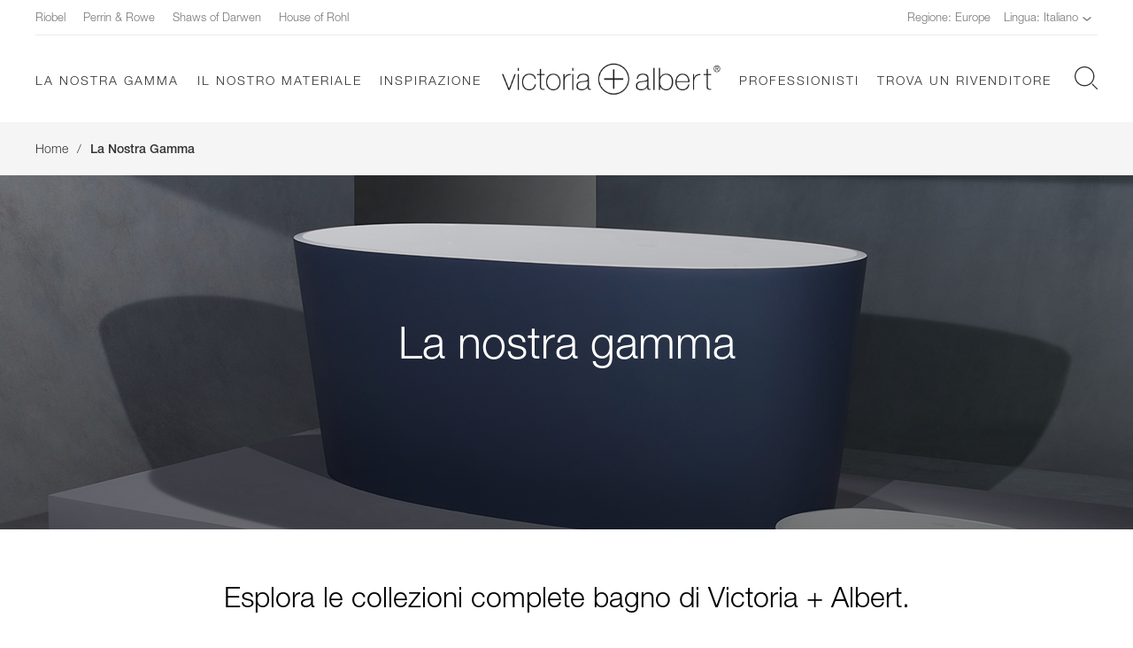

--- FILE ---
content_type: text/html; charset=utf-8
request_url: https://vandabaths.com/it-it/la-nostra-gamma/
body_size: 24958
content:
<!DOCTYPE html>
<html lang="en">
<head>
    <script>!function(){window.semaphore=window.semaphore||[],window.ketch=function(){window.semaphore.push(arguments)};var e=new URLSearchParams(document.location.search),o=e.has("property")?e.get("property"):"victoria___albert_baths",n=document.createElement("script");n.type="text/javascript",n.src="https://global.ketchcdn.com/web/v2/config/fortune_brands/".concat(o,"/boot.js"),n.defer=n.async=!0,document.getElementsByTagName("head")[0].appendChild(n)}();</script>

<!-- Google Tag Manager -->
<script>(function(w,d,s,l,i){w[l]=w[l]||[];w[l].push({'gtm.start':
new Date().getTime(),event:'gtm.js'});var f=d.getElementsByTagName(s)[0],
j=d.createElement(s),dl=l!='dataLayer'?'&l='+l:'';j.async=true;j.src=
'https://www.googletagmanager.com/gtm.js?id='+i+dl;f.parentNode.insertBefore(j,f);
})(window,document,'script','dataLayer','GTM-KCQDR5T');</script>
<!-- End Google Tag Manager -->

    <meta charset="utf-8">
    <meta name="viewport" content="width=device-width, initial-scale=1">

    <title>La Nostra Gamma | Victoria + Albert Luxury Baths</title>
    <meta name="description" content="La Nostra Gamma | Victoria + Albert Luxury Baths" />

    <link rel="canonical" href="https://vandabaths.com/it-it/la-nostra-gamma/" />

            <link rel="alternate" href="https://vandabaths.com/it-it/la-nostra-gamma/" hreflang="it-it" />
            <link rel="alternate" href="https://vandabaths.com/fr-fr/notre-gamme/" hreflang="fr-fr" />
            <link rel="alternate" href="https://vandabaths.com/en-gb/our-range/" hreflang="en-gb" />
            <link rel="alternate" href="https://vandabaths.com/en-in/our-range/" hreflang="en-in" />
            <link rel="alternate" href="https://vandabaths.com/en-au/our-range/" hreflang="en-au" />
            <link rel="alternate" href="https://vandabaths.com/fr-ca/notre-gamme/" hreflang="fr-ca" />
            <link rel="alternate" href="https://vandabaths.com/es-es/nuestra-gama/" hreflang="es-es" />
            <link rel="alternate" href="https://vandabaths.com/de-de/unser-sortiment/" hreflang="de-de" />
            <link rel="alternate" href="https://vandabaths.com/pt/nossos-produtos/" hreflang="pt" />
            <link rel="alternate" href="https://vandabaths.com/en-za/our-range/" hreflang="en-za" />
            <link rel="alternate" href="https://vandabaths.com/" hreflang="x-default" />

    <link rel="apple-touch-icon" sizes="180x180" href="/apple-touch-icon.png?v=JyBJRgA0Ag">
    <link rel="icon" type="image/png" sizes="32x32" href="/favicon-32x32.png?v=JyBJRgA0Ag">
    <link rel="icon" type="image/png" sizes="16x16" href="/favicon-16x16.png?v=JyBJRgA0Ag">
    <link rel="manifest" href="/site.webmanifest?v=JyBJRgA0Ag">
    <link rel="mask-icon" href="/safari-pinned-tab.svg?v=JyBJRgA0Ag" color="#000000">
    <link rel="shortcut icon" href="/favicon.ico?v=JyBJRgA0Ag">
    <meta name="msapplication-TileColor" content="#ffffff">
    <meta name="theme-color" content="#ffffff">

    <link rel="preload" href="/common/css/fonts/HelveticaNeueLTStd-Md/font.woff" as="font" type="font/woff2" crossorigin>
    <link rel="preload" href="/common/css/fonts/HelveticaNeueLTStd-Bd/font.woff" as="font" type="font/woff2" crossorigin>
    <link rel="preload" href="/common/css/fonts/HelveticaNeueLTStd-Lt/font.woff" as="font" type="font/woff2" crossorigin>
    <link rel="preload" href="/common/css/fonts/HelveticaNeueLTStd-It/font.woff" as="font" type="font/woff2" crossorigin>
    <link rel="preload" href="/common/css/fonts/HelveticaNeueLTStd-Roman/font.woff" as="font" type="font/woff2" crossorigin>

    <link rel="stylesheet" href="/common/css/style.css" />

    <!-- CDF: No CSS dependencies were declared //-->


<script>(window.BOOMR_mq=window.BOOMR_mq||[]).push(["addVar",{"rua.upush":"false","rua.cpush":"true","rua.upre":"false","rua.cpre":"true","rua.uprl":"false","rua.cprl":"false","rua.cprf":"false","rua.trans":"SJ-fdf11ecc-b503-4873-b211-759f08176044","rua.cook":"false","rua.ims":"false","rua.ufprl":"false","rua.cfprl":"true","rua.isuxp":"false","rua.texp":"norulematch","rua.ceh":"false","rua.ueh":"false","rua.ieh.st":"0"}]);</script>
                              <script>!function(e){var n="https://s.go-mpulse.net/boomerang/";if("False"=="True")e.BOOMR_config=e.BOOMR_config||{},e.BOOMR_config.PageParams=e.BOOMR_config.PageParams||{},e.BOOMR_config.PageParams.pci=!0,n="https://s2.go-mpulse.net/boomerang/";if(window.BOOMR_API_key="UW5R6-VDY8C-KUDMZ-Q9LR8-PKZ6C",function(){function e(){if(!o){var e=document.createElement("script");e.id="boomr-scr-as",e.src=window.BOOMR.url,e.async=!0,i.parentNode.appendChild(e),o=!0}}function t(e){o=!0;var n,t,a,r,d=document,O=window;if(window.BOOMR.snippetMethod=e?"if":"i",t=function(e,n){var t=d.createElement("script");t.id=n||"boomr-if-as",t.src=window.BOOMR.url,BOOMR_lstart=(new Date).getTime(),e=e||d.body,e.appendChild(t)},!window.addEventListener&&window.attachEvent&&navigator.userAgent.match(/MSIE [67]\./))return window.BOOMR.snippetMethod="s",void t(i.parentNode,"boomr-async");a=document.createElement("IFRAME"),a.src="about:blank",a.title="",a.role="presentation",a.loading="eager",r=(a.frameElement||a).style,r.width=0,r.height=0,r.border=0,r.display="none",i.parentNode.appendChild(a);try{O=a.contentWindow,d=O.document.open()}catch(_){n=document.domain,a.src="javascript:var d=document.open();d.domain='"+n+"';void(0);",O=a.contentWindow,d=O.document.open()}if(n)d._boomrl=function(){this.domain=n,t()},d.write("<bo"+"dy onload='document._boomrl();'>");else if(O._boomrl=function(){t()},O.addEventListener)O.addEventListener("load",O._boomrl,!1);else if(O.attachEvent)O.attachEvent("onload",O._boomrl);d.close()}function a(e){window.BOOMR_onload=e&&e.timeStamp||(new Date).getTime()}if(!window.BOOMR||!window.BOOMR.version&&!window.BOOMR.snippetExecuted){window.BOOMR=window.BOOMR||{},window.BOOMR.snippetStart=(new Date).getTime(),window.BOOMR.snippetExecuted=!0,window.BOOMR.snippetVersion=12,window.BOOMR.url=n+"UW5R6-VDY8C-KUDMZ-Q9LR8-PKZ6C";var i=document.currentScript||document.getElementsByTagName("script")[0],o=!1,r=document.createElement("link");if(r.relList&&"function"==typeof r.relList.supports&&r.relList.supports("preload")&&"as"in r)window.BOOMR.snippetMethod="p",r.href=window.BOOMR.url,r.rel="preload",r.as="script",r.addEventListener("load",e),r.addEventListener("error",function(){t(!0)}),setTimeout(function(){if(!o)t(!0)},3e3),BOOMR_lstart=(new Date).getTime(),i.parentNode.appendChild(r);else t(!1);if(window.addEventListener)window.addEventListener("load",a,!1);else if(window.attachEvent)window.attachEvent("onload",a)}}(),"".length>0)if(e&&"performance"in e&&e.performance&&"function"==typeof e.performance.setResourceTimingBufferSize)e.performance.setResourceTimingBufferSize();!function(){if(BOOMR=e.BOOMR||{},BOOMR.plugins=BOOMR.plugins||{},!BOOMR.plugins.AK){var n="true"=="true"?1:0,t="",a="clpzqpqx2w5nc2i3yhaa-f-eb19da28f-clientnsv4-s.akamaihd.net",i="false"=="true"?2:1,o={"ak.v":"39","ak.cp":"1386100","ak.ai":parseInt("838912",10),"ak.ol":"0","ak.cr":9,"ak.ipv":4,"ak.proto":"h2","ak.rid":"6a662157","ak.r":51095,"ak.a2":n,"ak.m":"a","ak.n":"essl","ak.bpcip":"18.223.152.0","ak.cport":52632,"ak.gh":"23.215.214.241","ak.quicv":"","ak.tlsv":"tls1.3","ak.0rtt":"","ak.0rtt.ed":"","ak.csrc":"-","ak.acc":"","ak.t":"1763426752","ak.ak":"hOBiQwZUYzCg5VSAfCLimQ==ZDv+8/14tAnuAb7jROZtmGpvhGbhi2PQkeqtYAz+ttTuGHy/DEB5D0AfodECrVugwVbrLYs9VnOeodZEWu0bQXWvEndZsFBqahjMTY+tHdm3AzDFWcW4D9j3kTAZnuEHcDvPXYYZEzefz6fM7dnfVG3rN7bfh4zv0/VIW/jeY1/zJeg5btsUxLuhxOw+pRhWpInYsJca8Zxpi7Dh60Eb5FbupfR89Nr6H6Dw2q/p9vZuVy2fEWAiA6ijM8UGtDMHiYn01GSbOAOlKjO4SWDGZxOqOF2vHEllFxrCwQi7RVILo+4lKoWFrzQXJDZecB1FAEV46cUZtkn5TUM4l6EDRfqo/PVEWDYE8UEXVdXP61aABYAqikrHS9/hUV/ID1G/4x75O8q9kpmTJVp2cLZD5BjrHdd8RfOicBXTmE4D/mw=","ak.pv":"26","ak.dpoabenc":"","ak.tf":i};if(""!==t)o["ak.ruds"]=t;var r={i:!1,av:function(n){var t="http.initiator";if(n&&(!n[t]||"spa_hard"===n[t]))o["ak.feo"]=void 0!==e.aFeoApplied?1:0,BOOMR.addVar(o)},rv:function(){var e=["ak.bpcip","ak.cport","ak.cr","ak.csrc","ak.gh","ak.ipv","ak.m","ak.n","ak.ol","ak.proto","ak.quicv","ak.tlsv","ak.0rtt","ak.0rtt.ed","ak.r","ak.acc","ak.t","ak.tf"];BOOMR.removeVar(e)}};BOOMR.plugins.AK={akVars:o,akDNSPreFetchDomain:a,init:function(){if(!r.i){var e=BOOMR.subscribe;e("before_beacon",r.av,null,null),e("onbeacon",r.rv,null,null),r.i=!0}return this},is_complete:function(){return!0}}}}()}(window);</script></head>
<body class="template-ourrange">
    
    <!-- Google Tag Manager (noscript) -->
<noscript><iframe src="https://www.googletagmanager.com/ns.html?id=GTM-KCQDR5T"
height="0" width="0" style="display:none;visibility:hidden"></iframe></noscript>
<!-- End Google Tag Manager (noscript) -->

    <main class="main">
        



<header class="site-header top">
    <div class="site-header-wrapper container large">
        <div class="upper-nav">
            <div class="upper-links">
                    <a href="https://riobel.design/it/" target="_blank">Riobel</a>
                    <a href="https://www.perrinandrowe.co.uk/" target="_blank">Perrin &amp; Rowe</a>
                    <a href="https://shawsofdarwen.com/" target="_blank">Shaws of Darwen</a>
                    <a href="https://houseofrohl.it" target="_blank">House of Rohl</a>
            </div>
            <div class="geo-settings">
                <div class="geo-setting">
                    <span>Regione: Europe</span>
                </div>
                <div class="geo-setting language-filter">
                    <span>
                        Lingua: Italiano
                        <svg class="[ icon icon-dropdown ]">
                            <use xlink:href="#sprite-icon-dropdown-arrow"></use>
                        </svg>
                    </span>
                    <div class="language-dropdown">
                            <div class="country-list">
                                <div class="continent">Europe</div>
                                <ul>
                                        <li><a href="/en-gb/" class="underline align-left"><span>English</span></a></li>
                                        <li><a href="/it-it/" class="underline align-left"><span>Italiano</span></a></li>
                                        <li><a href="/es-es/" class="underline align-left"><span>Espanol</span></a></li>
                                        <li><a href="/de-de/" class="underline align-left"><span>Deutsch</span></a></li>
                                        <li><a href="/fr-fr/" class="underline align-left"><span>Francais</span></a></li>
                                </ul>
                            </div>
                            <div class="country-list">
                                <div class="continent">Australasia</div>
                                <ul>
                                        <li><a href="/en-au/" class="underline align-left"><span>English</span></a></li>
                                </ul>
                            </div>
                            <div class="country-list">
                                <div class="continent">South Africa</div>
                                <ul>
                                        <li><a href="/en-za/" class="underline align-left"><span>English</span></a></li>
                                </ul>
                            </div>
                            <div class="country-list">
                                <div class="continent">South America</div>
                                <ul>
                                        <li><a href="/pt/" class="underline align-left"><span>Portuguese</span></a></li>
                                </ul>
                            </div>
                            <div class="country-list">
                                <div class="continent">Asia/MENA/India</div>
                                <ul>
                                        <li><a href="/en-in/" class="underline align-left"><span>English</span></a></li>
                                </ul>
                            </div>
                            <div class="country-list">
                                <div class="continent">Canada</div>
                                <ul>
                                        <li><a href="/fr-ca/" class="underline align-left"><span>Francais</span></a></li>
                                </ul>
                            </div>
                    </div>
                </div>
            </div>
        </div>
        <div class="lower-nav">
            <div class="menu-icon-wrapper">
                <div class="menu-icon"></div>
            </div>
            <div class="logo logo-mob">
                <a href="/it-it/">
                    <label for="" class="hidden" id="label-cwgc-homepage">V + A Baths Home Page</label>
                    <img src="/common/images/va-header-logo-mobile.png" alt="V + A Baths Logo" class="mobile-active">
                </a>
            </div>
            <nav class="primary-navigation">
                <ul>
                            <li>
            <a href="/it-it/la-nostra-gamma/" class="underline"><span>La Nostra Gamma</span></a>
                <button class="nav-child-link">
                    <svg class="[ icon icon-nav-arrow ]">
                        <use xlink:href="#sprite-mobile-navigation-menu-arrow"></use>
                    </svg>
                </button>
                <div class="sub-navigation">
                    <button class="back-link">
                        <svg class="[ icon icon-nav-arrow ]">
                            <use xlink:href="#sprite-mobile-navigation-menu-arrow-back"></use>
                        </svg>
                        Indietro
                    </button>
                    <div class="sub-nav-content-wrapper">
                        <div class="sub-nav-content container large">
                            <ul>
                                    <li><a href="/it-it/la-nostra-gamma/vasche-freestanding/" class="underline"><span>Vasche Freestanding</span></a></li>
                                    <li><a href="/it-it/la-nostra-gamma/vasca-da-incasso/" class="underline"><span>Vasca da Incasso</span></a></li>
                                    <li><a href="/it-it/la-nostra-gamma/lavabi/" class="underline"><span>Lavabi</span></a></li>
                                    <li><a href="/it-it/la-nostra-gamma/console/" class="underline"><span>Console</span></a></li>
                                    <li><a href="/it-it/la-nostra-gamma/accessori/" class="underline"><span>Accessori</span></a></li>
                                    <li><a href="/it-it/la-nostra-gamma/scarichi/" class="underline"><span>Scarichi</span></a></li>
                            </ul>
                        </div>
                    </div>
                </div>
        </li>
        <li>
            <a href="/it-it/il-nostro-materiale/" class="underline"><span>Il Nostro Materiale</span></a>
                <button class="nav-child-link">
                    <svg class="[ icon icon-nav-arrow ]">
                        <use xlink:href="#sprite-mobile-navigation-menu-arrow"></use>
                    </svg>
                </button>
                <div class="sub-navigation">
                    <button class="back-link">
                        <svg class="[ icon icon-nav-arrow ]">
                            <use xlink:href="#sprite-mobile-navigation-menu-arrow-back"></use>
                        </svg>
                        Indietro
                    </button>
                    <div class="sub-nav-content-wrapper">
                        <div class="sub-nav-content container large">
                            <ul>
                                    <li><a href="/it-it/il-nostro-materiale/lussari/" class="underline"><span>Lussari</span></a></li>
                                    <li><a href="/it-it/il-nostro-materiale/wallpaper-una-collaborazione/" class="underline"><span>Wallpaper*: una collaborazione</span></a></li>
                                    <li><a href="/it-it/il-nostro-materiale/colori-finiture/" class="underline"><span>Colori &amp; Finiture</span></a></li>
                                    <li><a href="/it-it/il-nostro-materiale/finitura-standard-matt/" class="underline"><span>Finitura Standard Matt</span></a></li>
                                    <li><a href="/it-it/il-nostro-materiale/cura-e-pulizia/" class="underline"><span>Cura e Pulizia</span></a></li>
                                    <li><a href="/it-it/il-nostro-materiale/la-nostra-garanzia/" class="underline"><span>La nostra garanzia</span></a></li>
                            </ul>
                        </div>
                    </div>
                </div>
        </li>
        <li>
            <a href="/it-it/inspirazione/" class="underline"><span>Inspirazione</span></a>
                <button class="nav-child-link">
                    <svg class="[ icon icon-nav-arrow ]">
                        <use xlink:href="#sprite-mobile-navigation-menu-arrow"></use>
                    </svg>
                </button>
                <div class="sub-navigation">
                    <button class="back-link">
                        <svg class="[ icon icon-nav-arrow ]">
                            <use xlink:href="#sprite-mobile-navigation-menu-arrow-back"></use>
                        </svg>
                        Indietro
                    </button>
                    <div class="sub-nav-content-wrapper">
                        <div class="sub-nav-content container large">
                            <ul>
                                    <li><a href="/it-it/inspirazione/progetti-alberghieri/" class="underline"><span>Progetti Alberghieri</span></a></li>
                                    <li><a href="/it-it/inspirazione/progetti-residenziali/" class="underline"><span>Progetti Residenziali</span></a></li>
                            </ul>
                                <div class="sub-nav-image">
                                    <img src="/media/1sxj2d0x/global__0003_inspiration.jpg?anchor=center&amp;mode=crop&amp;width=350&amp;height=225&amp;rnd=133930861318900000" alt="Inspirazione" />
                                </div>
                        </div>
                    </div>
                </div>
        </li>

                    <li class="logo-wrapper">
                        <div class="logo logo-desktop">
                            <a href="/it-it/">
                                <label for="" class="hidden" id="label-cwgc-homepage">V + A Baths Home Page</label>
                                <img src="/common/images/va-header-logo@2x.png" alt="V + A Baths Logo" class="main-logo">
                            </a>
                        </div>
                    </li>
                            <li>
            <a href="/it-it/professionisti/" class="underline"><span>Professionisti</span></a>
                <button class="nav-child-link">
                    <svg class="[ icon icon-nav-arrow ]">
                        <use xlink:href="#sprite-mobile-navigation-menu-arrow"></use>
                    </svg>
                </button>
                <div class="sub-navigation">
                    <button class="back-link">
                        <svg class="[ icon icon-nav-arrow ]">
                            <use xlink:href="#sprite-mobile-navigation-menu-arrow-back"></use>
                        </svg>
                        Indietro
                    </button>
                    <div class="sub-nav-content-wrapper">
                        <div class="sub-nav-content container large">
                            <ul>
                                    <li><a href="/it-it/professionisti/scarica-prodotti/" class="underline"><span>Scarica Prodotti</span></a></li>
                                    <li><a href="/it-it/professionisti/showroom-di-londra/" class="underline"><span>Showroom di Londra</span></a></li>
                            </ul>
                        </div>
                    </div>
                </div>
        </li>
        <li>
            <a href="/it-it/trova-un-rivenditore/" class="underline"><span>Trova un Rivenditore</span></a>
        </li>

                </ul>

                <div class="mobile-partner-links">
                        <a href="https://riobel.design/it/" class="underline" target="_blank">Riobel</a>
                        <a href="https://www.perrinandrowe.co.uk/" class="underline" target="_blank">Perrin &amp; Rowe</a>
                        <a href="https://shawsofdarwen.com/" class="underline" target="_blank">Shaws of Darwen</a>
                        <a href="https://houseofrohl.it" class="underline" target="_blank">House of Rohl</a>
                </div>
            </nav>
            <div class="header-icons">
                <button class="header-search-btn">
                    <svg class="[ icon icon-search ]">
                        <use xlink:href="#sprite-icon-search"></use>
                    </svg>
                </button>
            </div>
            <form action="/it-it/ricerca/" class="header-search">
                <input id="st" name="st" placeholder="Search For..." type="text" value="" />
                <div class="close-search-mob">
                    <svg class="[ icon icon-close mfp-close]">
                        <use xlink:href="#sprite-icon-close"></use>
                    </svg>
                </div>
                <div class="search-btns-desktop">
                    <button type="submit" class="button button-black">
                        <svg class="[ icon icon-search ]">
                            <use xlink:href="#sprite-icon-search"></use>
                        </svg>
                        Ricerca
                    </button>
                    <button type="button" class="button button-white close-search">
                        <svg class="[ icon icon-close-black mfp-close]">
                            <use xlink:href="#sprite-icon-close-black"></use>
                        </svg>
                        Chiudi
                    </button>
                </div>
            </form>
        </div>
    </div>
    

<div class="container large basket-wrapper">
    <div class="basket" style="">
            <div class="basket-empty-wrapper">
                <h4>Your basket is empty</h4>
                <div class="basket-controls">
                    <div class="basket-buttons">
                        <button class="button button-white basket-close">
                            <svg class="[ icon icon-close-black ]">
                                <use xlink:href="#sprite-icon-close-black"></use>
                            </svg>
                            Chiudi
                        </button>
                    </div>
                </div>
            </div>

    </div>
</div>


</header>





<div class="breadcrumbs">
    <div class="container large">
        <ul>
            <li>
                <a href="/it-it/" class="underline"><span>Home</span></a>
            </li>

                <li><span class="breadcrumb-slash">/</span></li>
                <li>                    
                    <a href="/it-it/la-nostra-gamma/" class="underline"><span class="bold">La Nostra Gamma</span></a>
                </li>
        </ul>
    </div>
</div>


<div class="standard-hero " style="background-image: url(/media/mvtaobzj/wallpaper-header.jpg);">
    <div class="standard-hero-content container">
        <h1>La nostra gamma</h1>
    </div>
</div>


<section>
<div class="container large">
    <div class="product-categories-text">
                    <h2>Esplora le collezioni complete bagno di Victoria + Albert.</h2>
                    <div class="container narrow"><p>Vasche, lavabi, rubinetti, consolle e accessori, in stile contemporaneo e tradizionale.</p></div>
    </div>
    <div class="product-categories-container">
        <div class="product-categories container">
                <a href="/it-it/la-nostra-gamma/vasche-freestanding/" class="product-category-wrapper category-image-col-2">
                    <div class="product-category" style="background-image: url(/media/tjneeqdj/product_category_baths.jpg?anchor=center&amp;mode=crop&amp;width=750&amp;height=310&amp;rnd=133930861221170000)">

                        <span class="product-category-link button button-white outline-white">
                            Vasche Freestanding
                            <span>
                                <svg class="[ icon icon-cta-arrow-black ]">
                                    <use xlink:href="#sprite-icon-cta-arrow-black"></use>
                                </svg>
                            </span>
                        </span>
                    </div>
                    
                </a>
                <a href="/it-it/la-nostra-gamma/vasca-da-incasso/" class="product-category-wrapper category-image-col-1">
                    <div class="product-category" style="background-image: url(/media/x01ejtzc/product_category_built-in_baths.jpg?anchor=center&amp;mode=crop&amp;width=365&amp;height=310&amp;rnd=133930861225430000)">

                        <span class="product-category-link button button-white outline-white">
                            Vasca da Incasso
                            <span>
                                <svg class="[ icon icon-cta-arrow-black ]">
                                    <use xlink:href="#sprite-icon-cta-arrow-black"></use>
                                </svg>
                            </span>
                        </span>
                    </div>
                    
                </a>
                <a href="/it-it/la-nostra-gamma/console/" class="product-category-wrapper category-image-col-1">
                    <div class="product-category" style="background-image: url(/media/lctbemgt/product_category_washstands.jpg?anchor=center&amp;mode=crop&amp;width=365&amp;height=310&amp;rnd=133930861233970000)">

                        <span class="product-category-link button button-white outline-white">
                            Console
                            <span>
                                <svg class="[ icon icon-cta-arrow-black ]">
                                    <use xlink:href="#sprite-icon-cta-arrow-black"></use>
                                </svg>
                            </span>
                        </span>
                    </div>
                    
                </a>
                <a href="/it-it/la-nostra-gamma/lavabi/" class="product-category-wrapper category-image-col-2">
                    <div class="product-category" style="background-image: url(/media/yy4firzi/product_category_basins.jpg?anchor=center&amp;mode=crop&amp;width=750&amp;height=310&amp;rnd=133930861216870000)">

                        <span class="product-category-link button button-white outline-white">
                            Lavabi
                            <span>
                                <svg class="[ icon icon-cta-arrow-black ]">
                                    <use xlink:href="#sprite-icon-cta-arrow-black"></use>
                                </svg>
                            </span>
                        </span>
                    </div>
                    
                </a>
                <a href="/it-it/la-nostra-gamma/accessori/" class="product-category-wrapper category-image-col-2">
                    <div class="product-category" style="background-image: url(/media/ek0n4iad/accessories-homepage-listing.jpg?anchor=center&amp;mode=crop&amp;width=750&amp;height=310&amp;rnd=133930861212700000)">

                        <span class="product-category-link button button-white outline-white">
                            Accessori
                            <span>
                                <svg class="[ icon icon-cta-arrow-black ]">
                                    <use xlink:href="#sprite-icon-cta-arrow-black"></use>
                                </svg>
                            </span>
                        </span>
                    </div>
                    
                </a>
                <a href="/it-it/la-nostra-gamma/scarichi/" class="product-category-wrapper category-image-col-1">
                    <div class="product-category" style="background-image: url(/media/njwbib3t/7-bathroom-wastes-2x.jpg?anchor=center&amp;mode=crop&amp;width=365&amp;height=310&amp;rnd=133930861578400000)">

                        <span class="product-category-link button button-white outline-white">
                            Scarichi
                            <span>
                                <svg class="[ icon icon-cta-arrow-black ]">
                                    <use xlink:href="#sprite-icon-cta-arrow-black"></use>
                                </svg>
                            </span>
                        </span>
                    </div>
                    
                </a>
        </div>
    </div>
</div>
</section>    <section>
        <div class="container mid inspiration" style="background-image: url(/media/vwaackol/inspired_right_amiata.jpg?anchor=center&amp;mode=crop&amp;width=465&amp;height=430&amp;rnd=133930861305830000)">

            <div class="contents">

                <h2>L&#39;ispirazione</h2>

<p>Fatti ispirare da bellissimi progetti residenziali e di ospitalità realizzati con i nostri prodotti.</p>                                    <a href="/it-it/inspirazione/" class="button white-border">
                        Fatti ispirare!
                        <svg class="[ icon icon-cta-arrow ]">
                            <use xlink:href="#sprite-icon-cta-arrow"></use>
                        </svg>
                    </a>

                    <div class="secondary-img">
                            <a href="/it-it/inspirazione/">
                                <img src="/media/3mlilzqx/inspired_left_barcelona.jpg?anchor=center&amp;mode=crop&amp;width=820&amp;height=540&amp;rnd=133930861301370000" alt="L&#39;ispirazione" />
                            </a>
                    </div>

            </div>

                    <div class="img">
                            <a href="/it-it/inspirazione/">
                                <img src="/media/vwaackol/inspired_right_amiata.jpg" alt="L&#39;ispirazione" />
                            </a>

                    </div>










        </div>
    </section>
    <section>
        <div class="container">
            <div class="selling-points">
                    <div class="point">
                        <div class="point-icon"><img src="/media/4c3pzh1g/25-year-guarantee.png" alt="Garanzia di 25 anni"></div>
                        <div class="title h3">Garanzia di 25 anni</div>
                        <p>Vogliamo rassicurarti: le nostre vasche e i nostri lavabii sono fatti per durare.</p>
                            <div class="ctas">
                                    <a href="/it-it/il-nostro-materiale/la-nostra-garanzia/" class="underline">
                                        <span>La Nostra Garanzia</span>
                                        <svg class="[ icon icon-cta-arrow ]">
                                            <use xlink:href="#sprite-icon-cta-arrow"></use>
                                        </svg>
                                    </a>
                            </div>
                    </div>
                    <div class="point">
                        <div class="point-icon"><img src="/media/fohghxv0/premium-showrooms.png" alt="Showroom di Londra"></div>
                        <div class="title h3">Showroom di Londra</div>
                        <p>Una più ampia gamma di modelli è esposta all'interno dell nostro showroom presso il Design Centre.</p>
                            <div class="ctas">
                                    <a href="/it-it/professionisti/showroom-di-londra/" class="underline">
                                        <span>Showroom di Londra</span>
                                        <svg class="[ icon icon-cta-arrow ]">
                                            <use xlink:href="#sprite-icon-cta-arrow"></use>
                                        </svg>
                                    </a>
                            </div>
                    </div>
                    <div class="point">
                        <div class="point-icon"><img src="/media/5jzdprhz/decades-of-experience.png" alt="Progettato in Gran Bretagna"></div>
                        <div class="title h3">Progettato in Gran Bretagna</div>
                        <p>Fondata nel Regno Unito nel 1996, con impianti di produzione di proprietà in Sudafrica.</p>
                            <div class="ctas">
                                    <a href="/it-it/chi-siamo/" class="underline">
                                        <span>La nostra storia</span>
                                        <svg class="[ icon icon-cta-arrow ]">
                                            <use xlink:href="#sprite-icon-cta-arrow"></use>
                                        </svg>
                                    </a>
                            </div>
                    </div>
            </div>
        </div>
    </section>
<section>
<div class="container">    
    <div class="download-panel-wrapper">
        <div class="download-panel-content">
            
                <div class="download-panel-image" style="background-image:url(/media/mwjovrx1/brochure-pod-image.jpg?anchor=center&amp;mode=crop&amp;width=570&amp;height=390&amp;rnd=133930861268670000&amp;rnd=638842093268670000)">
                   
                </div>

            <div class="download-panel-text-wrapper">
                <div class="download-panel-text">
                        <div class="common-heading"><span class="heading-line"></span>LA NOSTRA COLLEZIONE 2020</div>
                    <h2>Scarica la nostra brochure</h2>
                        <div><p>Visualizza la nostra brochure sul tuo computer o dispositivo mobile, con disegni e dimensioni del prodotto.</p>
<p>Brochure della collezione Victoria + Albert 2020</p></div>
                                            <div class="download-panel-link">
                            <a href="/media/3nhf3n2y/00940_eu2-brochure-2022_web-1.pdf" class="underline align-left" download>

                                <span>
                                    Victoria + Albert 2023 Collection
                                </span>
                                <svg class="[ icon icon-cta-arrow-black ]">
                                    <use xlink:href="#sprite-icon-cta-arrow-black"></use>
                                </svg>
                            </a>
                        </div>
                </div>
            </div>
          
        </div>
    </div>
</div>
</section>    <div class="container full newsletter-signup">
        <div class="intro" style="background-image: url(/media/mwahzf1z/newsletter_pod_elwick_met113q.jpg?anchor=center&amp;mode=crop&amp;width=685&amp;height=335&amp;rnd=133930866974770000)">
            <div class="container">
                    <h2>Per aggiornamenti e idee di design iscriviti alla nostra newsletter</h2>
                <p>La nostra newsletter offre notizie esclusive sui prodotti ed è piena di idee di design e ispirazioni.</p>            </div>
        </div>

        <div class="form">
            <div class="container">
                <div id="umbraco_form_c51dc19aa981444090517dfa4a23e8f5" class="umbraco-forms-form newslettersignupitalian umbraco-forms-vanda">

<form action="/it-it/la-nostra-gamma/" enctype="multipart/form-data" method="post"><input name="__RequestVerificationToken" type="hidden" value="Bko4MveeCSMw90SFt9R2up3rGgun_q3I2nxyskCYLrI0OreWWBPxm8BiIsLF9xVw5x0AsKIGBKHQCHWSfwEptSdubHPAS7U9b94e3peKcso1" /><input data-val="true" data-val-required="The FormId field is required." name="FormId" type="hidden" value="c51dc19a-a981-4440-9051-7dfa4a23e8f5" /><input name="FormName" type="hidden" value="Newsletter sign-up (Italian)" /><input data-val="true" data-val-required="The RecordId field is required." name="RecordId" type="hidden" value="00000000-0000-0000-0000-000000000000" /><input name="PreviousClicked" type="hidden" value="" /><input name="Theme" type="hidden" value="vanda" />        <input type="hidden" name="FormStep" value="0" />
        <input type="hidden" name="RecordState" value="[base64]" />





<div class="umbraco-forms-page">




        <fieldset class="umbraco-forms-fieldset" id="00000000-0000-0000-0000-000000000000">


            <div class="row-fluid">

                    <div class="umbraco-forms-container col-md-12">

                            <div class=" umbraco-forms-field email shortanswer mandatory" >

                                    <label for="c9204231-7756-4e10-cb50-60870fb4bb73" class="umbraco-forms-label">
                                        E-mail                                                        <span class="umbraco-forms-indicator">*</span>
                                    </label>


                                <div class="umbraco-forms-field-wrapper">

                                    <input type="text" name="c9204231-7756-4e10-cb50-60870fb4bb73" id="c9204231-7756-4e10-cb50-60870fb4bb73" data-umb="c9204231-7756-4e10-cb50-60870fb4bb73" class="text" value="" maxlength="500"
       placeholder="Indirizzo e-mail"
data-val="true"
 data-val-required="Please provide a value for E-mail"
 data-val-regex="Please provide a valid value for E-mail" data-regex="[a-zA-Z0-9_.+-]+@[a-zA-Z0-9-]+.[a-zA-Z0-9-.]+"
/>





<span class="field-validation-valid" data-valmsg-for="c9204231-7756-4e10-cb50-60870fb4bb73" data-valmsg-replace="true"></span>
                                </div>

                            </div>
                            <div class=" umbraco-forms-field consentforstoringsubmitteddata dataconsent mandatory alternating" >

                                    <label for="9a797066-7a98-49f3-8a30-b26490316ec6" class="umbraco-forms-label">
                                        Consent for storing submitted data                                                        <span class="umbraco-forms-indicator">*</span>
                                    </label>


                                <div class="umbraco-forms-field-wrapper">

                                    
<div class="checkbox">
    <label for="9a797066-7a98-49f3-8a30-b26490316ec6">
        <input type="checkbox" name="9a797066-7a98-49f3-8a30-b26490316ec6" id="9a797066-7a98-49f3-8a30-b26490316ec6" value="true"
                 data-rule-required="true" data-val="true" data-msg-required="Please provide a value for Consent for storing submitted data"                  />
        <input type="hidden" name="9a797066-7a98-49f3-8a30-b26490316ec6" value="false" />
        <span class="checkmark"></span>
        Accetto l&#39;informativa sulla  <a class="form-policy-txt" href="/it-it/tutela-della-privacy/" target="_blank">Tutela Della Privacy</a>    </label>

</div>



<span class="field-validation-valid" data-valmsg-for="9a797066-7a98-49f3-8a30-b26490316ec6" data-valmsg-replace="true"></span>
                                </div>

                            </div>

                    </div>
            </div>

        </fieldset>

    <div style="display: none" aria-hidden="true">
        <input type="text" name="c51dc19aa981444090517dfa4a23e8f5" />
    </div>


    <div class="umbraco-forms-navigation row-fluid">

        <div class="col-md-12">
                <input type="submit"
                       class="btn primary"
                       value="Suscribir"
                       name="__next" data-umb="submit-forms-form" />
                <div class="loader"></div>
        </div>
    </div>
</div>


<input name="ufprt" type="hidden" value="[base64]" /></form>

    
</div>
            </div>
        </div>
    </div>





    </main>



<footer>
    <div class="footer-container">
        <div class="footer-inner">
            <div class="col">
                <a href="/it-it/"> <img src="/common/images/global-footer-logo.png" /></a>
                <div class="footer-social-links">
                    <ul>
                            <li>
                                <a href="https://twitter.com/vanda_baths" target="_blank">
                                    <svg class="[ icon icon-twitter ]">
                                        <use xlink:href="#sprite-icon-social-twitter"></use>
                                    </svg>
                                </a>
                            </li>
                                                    <li>
                                <a href="https://www.instagram.com/victoria_albert_baths/" target="_blank">
                                    <svg class="[ icon icon-instagram ]">
                                        <use xlink:href="#sprite-icon-social-instagram"></use>
                                    </svg>
                                </a>
                            </li>
                                                    <li>
                                <a href="https://www.pinterest.co.uk/vandabaths/" target="_blank">
                                    <svg class="[ icon icon-instagram ]">
                                        <use xlink:href="#sprite-icon-social-pinterest"></use>
                                    </svg>
                                </a>
                            </li>
                                                    <li>
                                <a href="https://www.youtube.com/channel/UCeJTFcZkJU7ApJ9FBr7Huaw" target="_blank">
                                    <svg class="[ icon icon-instagram ]">
                                        <use xlink:href="#sprite-icon-social-youtube"></use>
                                    </svg>
                                </a>
                            </li>
                                                    <li>
                                <a href="https://www.houzz.co.uk/professionals/kitchen-and-bath-fixtures/victoria-albert-baths-pfvwgb-pf~1862400004" target="_blank">
                                    <svg class="[ icon icon-instagram ]">
                                        <use xlink:href="#sprite-icon-social-houzz"></use>
                                    </svg>
                                </a>
                            </li>
                                                    <li>
                                <a href="https://www.facebook.com/victoriaalbertbaths/" target="_blank">
                                    <svg class="[ icon icon-instagram ]">
                                        <use xlink:href="#sprite-icon-social-facebook"></use>
                                    </svg>
                                </a>
                            </li>
                    </ul>
                </div>

                        <a href="https://biid.org.uk/" title="British Institute of Interior Design\" target="_blank">
                            <img src="/media/3u3b2ol5/biid-logo.png" alt="British Institute of Interior Design" />
                        </a>
            </div>
                <div class="col">
                    <ul>
                            <li>
                                <a href="/it-it/chi-siamo/" class='underline align-left'>
                                    <span>Chi Siamo</span>
                                </a>
                            </li>
                            <li>
                                <a href="/it-it/faqs/" class='underline align-left'>
                                    <span>FAQs</span>
                                </a>
                            </li>
                            <li>
                                <a href="/it-it/il-nostro-materiale/la-nostra-garanzia/" class='underline align-left'>
                                    <span>La Nostra Garanzia</span>
                                </a>
                            </li>

                        
                                <li>
                                    <a href="#" onclick="semaphore.push(['showPreferences'])">Privacy Settings</a>
                                </li>
                    </ul>
                </div>
                            <div class="col">
                    <ul>
                            <li>
                                <a href="mailto:info@vandabaths.com" class='underline align-left'>
                                    <span>info@vandabaths.com</span>
                                </a>
                            </li>
                                                    <li>
                                <a href="tel:+44 (0)333 800 0011" class='underline align-left'>
                                    <span>Numero Telefono: +44 (0)333 800 0011</span>
                                </a>
                            </li>
                                                    <li>
                                <a href="/it-it/trova-un-rivenditore/contattaci/" class='underline align-left'>
                                    <span>Contattaci</span>
                                </a>
                            </li>
                    </ul>
                </div>
                            <div class="col">
                    <ul>

                            <li>
                                <a href="https://riobel.design/it/" target="_blank" class='underline align-left'>
                                    <span>Riobel</span>
                                </a>
                            </li>
                            <li>
                                <a href="https://www.perrinandrowe.co.uk/" target="_blank" class='underline align-left'>
                                    <span>Perrin &amp; Rowe</span>
                                </a>
                            </li>
                            <li>
                                <a href="https://shawsofdarwen.com/" target="_blank" class='underline align-left'>
                                    <span>Shaws of Darwen</span>
                                </a>
                            </li>
                            <li>
                                <a href="https://houseofrohl.it" target="_blank" class='underline align-left'>
                                    <span>House of Rohl</span>
                                </a>
                            </li>
                    </ul>
                </div>
        </div>
        <div class="footer-disclaimer">
                <div class="col">
                    <ul>
                            <li>
                                <a href="/it-it/tutela-della-privacy/" class='underline align-left'>
                                    <span>Tutela Della Privacy</span>
                                </a>
                            </li>
                            <li>
                                <a href="/it-it/disconoscimento/" class='underline align-left'>
                                    <span>Disclaimer</span>
                                </a>
                            </li>
                    </ul>
                </div>
            <button class="scroll-top underline">
                <svg class="[ icon icon-up-arrow ]">
                    <use xlink:href="#sprite-icon-dropdown-arrow-up"></use>
                </svg>
                <span>Torna all&#39;inizio della pagina</span>
            </button>
        </div>
    </div>
</footer>


    <script type="text/javascript" src="https://cdnjs.cloudflare.com/ajax/libs/jquery/3.5.1/jquery.min.js"></script>
    <script type="text/javascript" src="https://cdnjs.cloudflare.com/ajax/libs/jquery-ajax-unobtrusive/3.2.6/jquery.unobtrusive-ajax.min.js"></script>
    <script type="text/javascript" src="/common/scripts/bundles/common.bundle.js"></script>

    
    
    <script type="text/javascript" src="/common/scripts/bundles/content.bundle.js"></script>



    

    <div class="svg-sprite">
        <?xml version="1.0" encoding="UTF-8"?><svg xmlns="http://www.w3.org/2000/svg" xmlns:xlink="http://www.w3.org/1999/xlink"><symbol viewBox="0 0 15 16" id="Form_Calendar" xmlns="http://www.w3.org/2000/svg"><path d="M10.996 0h-1.05v1.974H5.054V0h-1.05v1.974H0V16h15V1.974h-4.004V0zM1.051 14.889V7.05h12.898v7.838H1.051zM13.949 3.085v2.836H1.051V3.085h2.953v1.341h1.05V3.085h4.874v1.341h1.05V3.085h2.971z" fill="#FFF" fill-rule="nonzero"/></symbol><symbol viewBox="0 0 14 19" id="icon-lock" xmlns="http://www.w3.org/2000/svg"><path d="M6.65 0a5.224 5.224 0 00-5.225 5.225V8.55H.95A.948.948 0 000 9.5v8.55c0 .526.424.95.95.95h11.4c.526 0 .95-.424.95-.95V9.5a.948.948 0 00-.95-.95h-.475V5.225A5.224 5.224 0 006.65 0zm0 .95a4.255 4.255 0 014.275 4.275V8.55h-8.55V5.225A4.255 4.255 0 016.65.95z"/></symbol><symbol viewBox="0 0 16 16" id="icon-print" xmlns="http://www.w3.org/2000/svg"><path fill="#333" fill-rule="evenodd" d="M15.429 4h-2.286V.571A.572.572 0 0012.57 0H3.43a.572.572 0 00-.572.571V4H.571A.571.571 0 000 4.571v6.858A.572.572 0 00.571 12h2.286v3.429a.572.572 0 00.572.571h9.142a.573.573 0 00.572-.571V12h2.286a.572.572 0 00.571-.571V4.57a.572.572 0 00-.571-.57zM4 1.143h8V4H4V1.143zm8 13.714H4V9.714h8v5.143zm2.857-4h-1.714V9.143a.57.57 0 00-.572-.572H3.43a.572.572 0 00-.572.572v1.714H1.143V5.143h13.714v5.714z"/></symbol><symbol viewBox="0 0 16 16" id="icon-remove" xmlns="http://www.w3.org/2000/svg"><path fill="#333" fill-rule="evenodd" d="M14.756 2.486h-3.481V.316c0-.176-.125-.316-.298-.316H5.964c-.173 0-.298.14-.298.316v2.17H2.185a.296.296 0 00-.303.303v2.553a.3.3 0 00.303.308h1.033v9.13c0 .673.552 1.22 1.215 1.22h8.075c.663 0 1.215-.547 1.215-1.22V5.65h1.033a.3.3 0 00.303-.308V2.79a.296.296 0 00-.303-.303zM6.289.633h4.363v1.853H6.289V.633zM13.1 14.78a.593.593 0 01-.592.587H4.433a.593.593 0 01-.592-.587V5.65H13.1v9.13zm1.335-9.763H2.505V3.119h11.93v1.898z"/></symbol><symbol viewBox="0 0 16 16" id="sprite-icon-alert-green" xmlns="http://www.w3.org/2000/svg"><g fill="#56A616" fill-rule="evenodd"><path d="M8 .083C3.633.083.083 3.633.083 8S3.633 15.917 8 15.917s7.917-3.55 7.917-7.917S12.367.083 8 .083zM8 14.95c-3.833 0-6.95-3.117-6.95-6.95S4.167 1.05 8 1.05 14.95 4.167 14.95 8 11.833 14.95 8 14.95z"/><path d="M11.667 5.5l-4.684 4.684L4.6 7.8a.604.604 0 00-.85 0 .602.602 0 000 .85l2.8 2.8a.602.602 0 00.867.001l5.1-5.1a.605.605 0 000-.851.604.604 0 00-.85 0z"/></g></symbol><symbol viewBox="0 0 16 16" id="sprite-icon-alert-grey" xmlns="http://www.w3.org/2000/svg"><g fill="#333" fill-rule="evenodd"><path d="M8 15.917C3.633 15.917.083 12.367.083 8S3.633.083 8 .083 15.917 3.633 15.917 8 12.367 15.917 8 15.917zM8 1.05C4.167 1.05 1.05 4.167 1.05 8S4.167 14.95 8 14.95s6.95-3.117 6.95-6.95S11.833 1.05 8 1.05z"/><path fill-rule="nonzero" d="M7 12h2V7H7zm0-6h2V4H7z"/></g></symbol><symbol viewBox="0 0 16 16" id="sprite-icon-alert-red" xmlns="http://www.w3.org/2000/svg"><g fill="#DD1515" fill-rule="evenodd"><path d="M8 .083C3.633.083.083 3.633.083 8S3.633 15.917 8 15.917s7.917-3.55 7.917-7.917S12.367.083 8 .083zM8 14.95c-3.833 0-6.95-3.117-6.95-6.95S4.167 1.05 8 1.05 14.95 4.167 14.95 8 11.833 14.95 8 14.95z"/><path fill-rule="nonzero" d="M7 4h2v5H7zm0 6h2v2H7z"/></g></symbol><symbol viewBox="0 0 16 16" id="sprite-icon-arrow-back" xmlns="http://www.w3.org/2000/svg"><path d="M4.632 3.088l.604.617-3.524 3.524h13.84v.856H1.712l3.524 3.525-.604.617-4.569-4.57z" fill="currentColor" fill-rule="nonzero"/></symbol><symbol viewBox="0 0 18 18" id="sprite-icon-close" xmlns="http://www.w3.org/2000/svg"><path d="M17.857 1.144L16.713 0 8.929 7.784 1.144 0 0 1.144l7.785 7.785L0 16.713l1.144 1.144 7.785-7.784 7.784 7.784 1.144-1.144-7.784-7.784z"/></symbol><symbol viewBox="0 0 16 16" id="sprite-icon-close-black" xmlns="http://www.w3.org/2000/svg"><g fill-rule="evenodd"><path d="M11.354 4.646a.5.5 0 00-.707 0L8 7.293 5.354 4.646a.5.5 0 00-.707.707L7.293 8l-2.647 2.646a.5.5 0 00.708.708L8 8.707l2.646 2.646a.5.5 0 10.708-.706L8.707 8l2.646-2.646a.5.5 0 000-.708z"/><path d="M8 0C3.589 0 0 3.589 0 8s3.589 8 8 8 8-3.589 8-8-3.589-8-8-8zm0 15c-3.86 0-7-3.14-7-7s3.14-7 7-7 7 3.14 7 7-3.14 7-7 7z"/></g></symbol><symbol viewBox="0 0 16 16" id="sprite-icon-compare" xmlns="http://www.w3.org/2000/svg"><g fill="currentColor" fill-rule="nonzero"><path d="M11.633 1.108l1.102 1.08 1.74 1.704.4.391v-.912l-1.102 1.08-1.74 1.704-.4.391c-.243.239-.261.677 0 .912.263.237.671.255.931 0l1.102-1.08 1.74-1.702.4-.392a.645.645 0 000-.912l-1.102-1.08L12.964.59l-.4-.392c-.243-.238-.69-.256-.93 0-.24.256-.26.656 0 .91z"/><path d="M15.34 3.185H3.793c-.156 0-.314-.002-.47 0h-.02c-.344 0-.675.296-.658.644.016.35.29.644.658.644H14.85c.157 0 .314.002.47 0h.02c.344 0 .675-.296.658-.644a.662.662 0 00-.658-.644zM3.449 8.392l-1.102 1.08-1.74 1.704-.4.391a.646.646 0 000 .912l1.102 1.08 1.74 1.704.4.391c.243.238.69.256.93 0 .243-.258.26-.657 0-.912l-1.101-1.079-1.74-1.704-.4-.392v.912L2.24 11.4l1.74-1.703.4-.392c.243-.238.261-.676 0-.912-.263-.236-.671-.256-.931 0z"/><path d="M.673 12.666H12.22c.157 0 .315.002.47 0h.02c.344 0 .675-.296.658-.644a.663.663 0 00-.657-.645H.673c-.344 0-.675.297-.658.645.016.35.29.644.658.644z"/></g></symbol><symbol viewBox="0 0 16 17" id="sprite-icon-compare-black" xmlns="http://www.w3.org/2000/svg"><path d="M11.635 1.379l1.103 1.08 1.741 1.704.4.391v-.912l-1.102 1.08-1.742 1.704-.4.391c-.244.239-.262.677 0 .912.263.237.671.255.931 0l1.103-1.08 1.741-1.702c.134-.13.268-.261.4-.392a.643.643 0 000-.912l-1.101-1.08L12.968.861c-.134-.13-.268-.261-.4-.392-.244-.238-.692-.256-.932 0-.24.256-.26.656 0 .91z"/><path d="M15.345 3.456H3.79c-.156 0-.314-.002-.47 0H3.3c-.344 0-.674.296-.658.644.016.35.29.644.658.644h11.555c.156 0 .314.002.47 0h.02c.344 0 .675-.296.658-.644a.662.662 0 00-.658-.644zM3.447 8.663l-1.103 1.08-1.741 1.704-.4.391a.645.645 0 000 .912l1.103 1.08 1.74 1.704.4.391c.244.238.692.256.932 0 .242-.258.26-.657 0-.912l-1.102-1.079-1.742-1.704-.4-.392v.912c.368-.36.735-.718 1.103-1.08l1.741-1.703.4-.392c.244-.238.262-.676 0-.912-.263-.236-.671-.256-.931 0z"/><path d="M.669 12.937h11.555c.156 0 .314.002.47 0h.02c.344 0 .674-.296.658-.644a.664.664 0 00-.658-.645H.669c-.344 0-.675.297-.658.645.016.35.29.644.658.644z"/></symbol><symbol viewBox="0 0 16 17" id="sprite-icon-cta-arrow" xmlns="http://www.w3.org/2000/svg"><path fill="currentColor" d="M10.983 3.588l-.604.617 3.524 3.524H.063v.856h13.84l-3.524 3.525.604.617 4.569-4.57z"/></symbol><symbol viewBox="0 0 16 16" id="sprite-icon-cta-arrow-black" xmlns="http://www.w3.org/2000/svg"><path d="M10.983 3.088l-.604.617 3.524 3.524H.063v.856h13.84l-3.524 3.525.604.617 4.569-4.57z"/></symbol><symbol viewBox="0 0 16 16" id="sprite-icon-cta-arrow-black-left" xmlns="http://www.w3.org/2000/svg"><path d="M4.632 3.088l.604.617-3.524 3.524h13.84v.856H1.712l3.524 3.525-.604.617-4.569-4.57z"/></symbol><symbol viewBox="0 0 17 10" id="sprite-icon-cta-arrow-white" xmlns="http://www.w3.org/2000/svg"><path fill="#FFF" d="M11.983.088l-.604.617 3.524 3.524H.063v.856h14.84L11.379 8.61l.604.617 4.569-4.57z"/></symbol><symbol viewBox="0 0 16 16" id="sprite-icon-cta-search-white" xmlns="http://www.w3.org/2000/svg"><path fill="currentColor" d="M12.524 11.463l3.03 3.03-1.061 1.06-3.03-3.03a6.75 6.75 0 111.061-1.06zM7.25 12.5a5.25 5.25 0 100-10.5 5.25 5.25 0 100 10.5z"/></symbol><symbol viewBox="0 0 16 16" id="sprite-icon-download" xmlns="http://www.w3.org/2000/svg"><g fill="currentColor"><path d="M14.188 15.835H.848a.833.833 0 01-.824-.823c0-.447.376-.824.823-.824h13.341c.447 0 .824.377.824.824a.834.834 0 01-.824.823zM7.53 12.282a.833.833 0 01-.824-.823V.94c0-.447.376-.823.823-.823.447 0 .824.376.824.823v10.52a.834.834 0 01-.824.823z"/><path d="M7.53 12.282a.817.817 0 01-.589-.235L3.082 8.165c-.33-.33-.33-.847 0-1.153.33-.33.847-.33 1.153 0l3.86 3.859c.329.329.329.847 0 1.153-.142.188-.354.258-.566.258z"/><path d="M7.53 12.282a.817.817 0 01-.589-.235c-.33-.33-.33-.847 0-1.153l3.883-3.882c.329-.33.847-.33 1.152 0 .33.33.33.847 0 1.153l-3.858 3.882a.817.817 0 01-.589.235z"/></g></symbol><symbol viewBox="0 0 14 14" id="sprite-icon-dropdown-arrow" xmlns="http://www.w3.org/2000/svg"><path fill="#848484" d="M10.825 5L7 8.09 3.175 5 2 5.951 7 10l5-4.049z"/></symbol><symbol viewBox="0 0 14 16" id="sprite-icon-dropdown-arrow-up" xmlns="http://www.w3.org/2000/svg"><path fill="#848484" d="M3.175 10.888L7 7.626l3.825 3.262L12 9.884 7 5.61 2 9.884z"/></symbol><symbol viewBox="0 0 16 16" id="sprite-icon-external-link" xmlns="http://www.w3.org/2000/svg"><g fill="currentColor" fill-rule="nonzero"><path d="M8.407 8.008a.605.605 0 00.43-.179l5.74-5.74v2.968a.61.61 0 101.22 0V.617a.61.61 0 00-.61-.609h-4.439a.61.61 0 100 1.22h2.967l-5.78 5.74a.61.61 0 00.431 1.04h.04z"/><path d="M15.252 8.593a.61.61 0 00-.61.61v5.04a.4.4 0 01-.398.4H1.626a.4.4 0 01-.398-.4V1.627c0-.22.178-.398.398-.398h4.772a.61.61 0 100-1.22H1.626A1.625 1.625 0 000 1.634v12.61c0 .898.728 1.626 1.626 1.626h12.618c.898 0 1.626-.728 1.626-1.626v-5.04a.608.608 0 00-.618-.611z"/></g></symbol><symbol viewBox="0 0 16 16" id="sprite-icon-external-link-black" xmlns="http://www.w3.org/2000/svg"><path d="M11.994 0h-.008a.572.572 0 000 1.143h2.057l-9.306 9.31a.572.572 0 00.807.809l9.306-9.31v2.057a.571.571 0 101.142 0V.665A.571.571 0 0015.428 0h-3.434V0zM.591 4C.265 4 0 4.245 0 4.546v10.909c0 .3.265.545.591.545h11.818c.327 0 .591-.244.591-.545v-8.23-.008c0-.302-.264-.546-.591-.546-.327 0-.591.244-.591.546v7.692H1.181V5.091h8.37c.326 0 .59-.244.59-.546 0-.3-.264-.545-.59-.545H.59z" fill="currentColor" fill-rule="nonzero"/></symbol><symbol viewBox="0 0 16 16" id="sprite-icon-filter-black" xmlns="http://www.w3.org/2000/svg"><path d="M15.486 7.695h-5.429a2.166 2.166 0 00-4.228 0H.533a.472.472 0 00-.476.476c0 .267.21.477.476.477H5.83a2.165 2.165 0 004.228 0h5.429c.266 0 .476-.21.476-.477a.498.498 0 00-.476-.476zM7.943 9.391c-.667 0-1.22-.553-1.22-1.22 0-.666.553-1.219 1.22-1.219.667 0 1.219.553 1.219 1.22 0 .666-.552 1.219-1.22 1.219zM2.248 4.838a2.166 2.166 0 002.114-1.695h11.105c.266 0 .476-.21.476-.476a.471.471 0 00-.476-.476H4.362A2.166 2.166 0 002.248.495c-1.2 0-2.172.99-2.172 2.172 0 1.18.972 2.171 2.172 2.171zm0-3.39c.666 0 1.219.552 1.219 1.219 0 .666-.553 1.219-1.22 1.219a1.228 1.228 0 01-1.218-1.22c0-.666.552-1.218 1.219-1.218zm11.523 10.095a2.186 2.186 0 00-2.114 1.676H.533a.472.472 0 00-.476.476c0 .267.21.476.476.476h11.124a2.183 2.183 0 002.114 1.715c1.2 0 2.172-.972 2.172-2.172 0-1.2-.99-2.171-2.172-2.171zm0 3.371a1.228 1.228 0 01-1.219-1.219c0-.666.553-1.219 1.22-1.219.666 0 1.218.553 1.218 1.22 0 .666-.552 1.218-1.219 1.218z"/></symbol><symbol viewBox="0 0 47 47" id="sprite-icon-gallery-arrow-right" xmlns="http://www.w3.org/2000/svg"><defs><circle id="axa" cx="23.5" cy="23.5" r="23.5"/></defs><g fill="none" fill-rule="evenodd"><mask id="axb" fill="#fff"><use xlink:href="#axa"/></mask><use fill="#DEDEDE" xlink:href="#axa"/><path fill="#333" d="M17.608 36.56a.75.75 0 00.531.223c.2.002.392-.08.531-.223l12.52-12.52a.748.748 0 000-1.062L18.67 10.455a.759.759 0 00-.536-.238.757.757 0 00-.545.22.75.75 0 00.02 1.08l11.987 11.992-11.988 11.989a.749.749 0 000 1.062z" mask="url(#axb)"/></g></symbol><symbol viewBox="0 0 16 16" id="sprite-icon-map-pin" xmlns="http://www.w3.org/2000/svg"><path d="M8.312 16h-.4l-.079-.032a1.258 1.258 0 01-.556-.48l-1.504-2.123c-.91-1.28-1.816-2.56-2.72-3.84A5.771 5.771 0 012.035 6.72 6.016 6.016 0 015.593.568c2.293-.993 4.528-.68 6.463.907a5.797 5.797 0 012.117 3.916 6.001 6.001 0 01-1.12 4.299c-1.362 1.92-2.722 3.84-4.082 5.76-.137.23-.344.413-.59.52l-.07.03zm-.197-.87c.055-.055.103-.116.146-.18l4.081-5.76a5.147 5.147 0 00.96-3.692 4.952 4.952 0 00-1.797-3.349C9.815.762 7.942.5 5.941 1.367A5.149 5.149 0 002.9 6.637c.073.855.37 1.676.859 2.38.9 1.28 1.807 2.56 2.72 3.84.503.71 1.006 1.418 1.507 2.129.037.053.08.101.128.144zm-.016-6.687h-.022a2.348 2.348 0 01-2.287-2.34 2.332 2.332 0 012.354-2.304 2.344 2.344 0 012.29 2.332A2.33 2.33 0 018.1 8.443zm.016-3.776a1.46 1.46 0 00-1.461 1.441c0 .793.633 1.442 1.426 1.463a1.458 1.458 0 001.482-1.449 1.465 1.465 0 00-1.431-1.456h-.016v.001z"/></symbol><symbol viewBox="0 0 16 17" id="sprite-icon-minus" xmlns="http://www.w3.org/2000/svg"><g fill="none" fill-rule="evenodd"><path stroke="#333" d="M8 .647c2.071 0 3.946.84 5.303 2.197A7.473 7.473 0 0115.5 8.147c0 2.071-.84 3.946-2.197 5.303A7.473 7.473 0 018 15.647a7.477 7.477 0 01-5.303-2.197A7.473 7.473 0 01.5 8.147c0-2.071.84-3.946 2.197-5.303A7.473 7.473 0 018 .647z"/><path fill="#333" d="M4 7.147h8v2H4z"/></g></symbol><symbol viewBox="0 0 11 16" id="sprite-icon-phone" xmlns="http://www.w3.org/2000/svg"><path d="M8.8.165H1.447C.682.165.094.753.094 1.459v13.235c0 .706.588 1.294 1.353 1.294h7.294c.765 0 1.353-.53 1.353-1.294V1.4C10.094.694 9.506.165 8.8.165zM1.447 1.34H8.8c.059 0 .118.059.118.059v9.588H1.27v-9.53c0-.058.117-.117.176-.117zm7.294 13.47H1.447c-.059 0-.176-.058-.176-.117v-2.53h7.647v2.53c0 .059 0 .118-.177.118zm-2.765-1.35c0 .47-.411.882-.882.882a.905.905 0 01-.882-.882c0-.47.412-.883.882-.883.47 0 .882.412.882.883z" fill="#333" fill-rule="nonzero"/></symbol><symbol viewBox="0 0 23 39" id="sprite-icon-pin-one" xmlns="http://www.w3.org/2000/svg"><g fill="none" fill-rule="evenodd"><g fill-rule="nonzero" transform="translate(1)"><path fill="#000" d="M2.668 3.597C1.004 5.44-.039 8.121.001 10.644c.085 5.273 2.378 7.269 6.046 14.525 1.32 3.193 2.7 6.572 4.01 12.168.183.826.36 1.593.443 1.659.082.066.26-.703.442-1.528 1.312-5.597 2.69-8.973 4.011-12.166 3.668-7.257 5.961-9.253 6.046-14.525.04-2.523-1.005-5.208-2.67-7.05C16.427 1.624 13.559.067 10.5.002 7.442-.063 4.57 1.494 2.668 3.597z"/><ellipse cx="10.5" cy="10.576" fill="#FFF" rx="7.219" ry="7.271"/></g><text fill="#000" font-family="HelveticaNeue-Medium, Helvetica Neue" font-size="10" font-weight="400" transform="translate(.424)"><tspan x="8.296" y="14">1</tspan></text></g></symbol><symbol viewBox="0 0 16 17" id="sprite-icon-plus" xmlns="http://www.w3.org/2000/svg"><g fill="none" fill-rule="evenodd"><path stroke="#333" d="M8 1c2.071 0 3.946.84 5.303 2.197A7.473 7.473 0 0115.5 8.5c0 2.071-.84 3.946-2.197 5.303A7.473 7.473 0 018 16a7.477 7.477 0 01-5.303-2.197A7.473 7.473 0 01.5 8.5c0-2.071.84-3.946 2.197-5.303A7.473 7.473 0 018 1z"/><g fill="#333"><path d="M4.267 7.966h7.467v1.067H4.267z"/><path d="M7.467 4.766h1.067v7.467H7.467z"/></g></g></symbol><symbol viewBox="0 0 16 16" id="sprite-icon-print" xmlns="http://www.w3.org/2000/svg"><path fill="currentColor" fill-rule="evenodd" d="M15.429 4h-2.286V.571A.572.572 0 0012.57 0H3.43a.572.572 0 00-.572.571V4H.571A.571.571 0 000 4.571v6.858A.572.572 0 00.571 12h2.286v3.429a.572.572 0 00.572.571h9.142a.573.573 0 00.572-.571V12h2.286a.572.572 0 00.571-.571V4.57a.572.572 0 00-.571-.57zM4 1.143h8V4H4V1.143zm8 13.714H4V9.714h8v5.143zm2.857-4h-1.714V9.143a.57.57 0 00-.572-.572H3.43a.572.572 0 00-.572.572v1.714H1.143V5.143h13.714v5.714z"/></symbol><symbol viewBox="0 0 49 64" id="sprite-icon-product-specifications-capacity" xmlns="http://www.w3.org/2000/svg"><g fill="#333" fill-rule="nonzero"><path d="M24.381 63.291C11.209 63.275.535 52.601.518 39.43.518 24.907 22.027.335 24.381.335c2.354 0 23.863 24.572 23.863 39.094C48.227 52.6 37.554 63.275 24.38 63.29zm0-61.005c-3.33 2.392-22.027 23.74-22.027 37.158 0 12.173 9.869 22.042 22.042 22.042 12.174 0 22.042-9.869 22.042-22.042C46.423 25.859 27.246 4.57 24.381 2.286z"/><path d="M26.56 56.815a.906.906 0 01-.183-1.79 17.418 17.418 0 0013.28-12.305.907.907 0 111.745.495A19.233 19.233 0 0126.742 56.8a.79.79 0 01-.182.015z"/></g></symbol><symbol viewBox="0 0 56 65" id="sprite-icon-product-specifications-dimensions" xmlns="http://www.w3.org/2000/svg"><g fill="#333" fill-rule="nonzero"><path d="M55.98 16.578L28.189.549.41 16.603l.015 32.083 27.792 16.03L55.994 48.66l-.013-32.083zm-1.854 30.897l-.094.164-24.88 14.38V33.17l24.962-14.427.012 28.732zM27.256 3.87l1.868-.001v-.623l24.06 13.878-24.968 14.43L3.219 17.137 27.256 3.246v.623zM2.293 47.546L2.28 18.751l25.003 14.42v28.85L2.344 47.636l-.052-.09z"/><path d="M22.92 34.6l1.915-1.107.935 1.617-1.915 1.107zM4.699 47.286l-.935-1.618 1.916-1.107.935 1.617zM12.363 42.856l-.934-1.616 1.915-1.107.934 1.616zM8.53 45.07l-.934-1.617 1.915-1.107.935 1.617zM16.192 40.643l-.935-1.618 1.916-1.107.935 1.617zM20.024 38.427l-.935-1.617 1.916-1.108.935 1.618zM35.376 35.702l1.916 1.105-.933 1.618-1.916-1.105zM39.209 37.908l1.917 1.106-.934 1.618-1.917-1.106zM46.876 42.335l1.917 1.105-.934 1.619-1.917-1.106zM50.71 44.546l1.916 1.105-.934 1.619-1.916-1.105zM43.044 40.121l1.917 1.106-.934 1.62-1.917-1.107zM33.46 34.598l-.933 1.618-1.917-1.104.933-1.618zM27.26 6.11h1.868v2.241H27.26zm.008 8.966h1.868v2.241h-1.868zm-.004-4.483h1.868v2.241h-1.868zm.008 8.965h1.868v2.241h-1.868zm.004 4.483h1.868v2.241h-1.868zm.005 4.483h1.868v2.241h-1.868z"/></g></symbol><symbol viewBox="0 0 62 62" id="sprite-icon-product-specifications-weight" xmlns="http://www.w3.org/2000/svg"><g fill="#333" fill-rule="nonzero"><path d="M2.361 60H59.56c.797 0 1.514-.4 1.992-1.038s.557-1.436.318-2.155L49.442 20.97c-.319-.957-1.275-1.596-2.23-1.596h-7.648c1.752-2.075 2.629-4.71 2.629-7.423-.16-5.748-4.94-10.697-10.675-10.936-3.027-.16-5.975.958-8.206 3.113a11.122 11.122 0 00-3.425 8.061c0 2.634.956 5.189 2.629 7.184h-7.727a2.322 2.322 0 00-2.231 1.596L.131 56.807c-.24.719-.16 1.517.318 2.235.398.639 1.115.958 1.912.958zM14.71 21.05h32.423c.318 0 .637.239.717.478l12.348 35.838c.08.24.08.479-.08.718-.16.24-.398.32-.637.32H2.36c-.239 0-.478-.16-.637-.32-.16-.24-.16-.479-.08-.718l12.348-35.838c.08-.32.398-.479.717-.479zm6.692-8.78c0-2.635 1.035-5.109 2.947-6.945 1.912-1.836 4.382-2.793 7.01-2.634 4.94.16 9.082 4.39 9.162 9.339.08 2.873-1.116 5.507-3.266 7.423H24.667c-2.071-1.836-3.266-4.47-3.266-7.184z"/><path d="M31 6c-3.323 0-6 2.677-6 6s2.677 6 6 6 6-2.677 6-6-2.677-6-6-6zm0 10c-2.222 0-4-1.778-4-4s1.778-4 4-4 4 1.778 4 4-1.778 4-4 4z"/></g></symbol><symbol viewBox="0 0 17 16" id="sprite-icon-ral-colour-wheel" xmlns="http://www.w3.org/2000/svg"><defs><path id="bha" d="M.529.289h4.618v5.35H.529z"/><path id="bhc" d="M0 .179h4.618v5.35H0z"/><path id="bhe" d="M.529.179h4.618v5.35H.529z"/><path id="bhg" d="M0 .289h4.618v5.35H0z"/></defs><g fill="none" fill-rule="evenodd"><path fill="#ECD44E" d="M11.614 4.567l2.375-2.348A8.075 8.075 0 008.579 0v3.324a4.728 4.728 0 013.035 1.243"/><g transform="translate(11.34 2.182)"><mask id="bhb" fill="#fff"><use xlink:href="#bha"/></mask><path fill="#578343" d="M2.904.289L.529 2.638a4.616 4.616 0 011.257 3.001h3.361a7.912 7.912 0 00-1.083-3.82 8 8 0 00-1.16-1.53" mask="url(#bhb)"/></g><path fill="#CE6939" d="M8.218 3.324V0a8.077 8.077 0 00-5.41 2.218l2.375 2.35a4.722 4.722 0 013.035-1.244"/><g transform="translate(.31 8)"><mask id="bhd" fill="#fff"><use xlink:href="#bhc"/></mask><path fill="#BF483C" d="M2.243 5.529l2.375-2.35a4.61 4.61 0 01-1.256-3H0a7.937 7.937 0 002.243 5.35" mask="url(#bhd)"/></g><path fill="#32496C" d="M8.58 12.675V16a8.063 8.063 0 005.408-2.218l-2.375-2.35a4.71 4.71 0 01-3.034 1.243"/><g transform="translate(11.34 8)"><mask id="bhf" fill="#fff"><use xlink:href="#bhe"/></mask><path fill="#87B66A" d="M5.147.179h-3.36a4.62 4.62 0 01-1.258 3l2.375 2.35A7.94 7.94 0 005.147.179" mask="url(#bhf)"/></g><g transform="translate(.31 2.182)"><mask id="bhh" fill="#fff"><use xlink:href="#bhg"/></mask><path fill="#CD7362" d="M2.243.289a8.04 8.04 0 00-1.16 1.53A7.894 7.894 0 000 5.638h3.362a4.615 4.615 0 011.256-3.001L2.243.288z" mask="url(#bhh)"/></g><path fill="#77B0C0" d="M5.183 11.432l-2.375 2.349A8.068 8.068 0 008.218 16v-3.325a4.716 4.716 0 01-3.035-1.243"/></g></symbol><symbol viewBox="0 0 13 22" id="sprite-icon-ral-paintbrush" xmlns="http://www.w3.org/2000/svg"><path d="M1.055 22h10.313c.38 0 .687-.308.687-.688V15.29a.688.688 0 00.368-.608V8.79a.688.688 0 00-.687-.688H8.25l.36-5.64A2.293 2.293 0 006.322 0h-.22a2.294 2.294 0 00-2.29 2.458l.375 5.644h-3.5A.687.687 0 000 8.79v5.892c0 .255.142.49.368.608v6.023c0 .38.308.687.687.687zm9.625-1.375H8.938v-2.626a.688.688 0 10-1.376 0v2.626H4.874v-2.626a.687.687 0 10-1.375 0v2.626H1.743v-5.256h8.937v5.256zM1.375 9.477h3.548a.688.688 0 00.687-.732l-.426-6.387a.908.908 0 01.244-.687.898.898 0 01.687-.296h.22a.92.92 0 01.918.99l-.436 6.38a.683.683 0 00.684.732h3.547v4.517H1.375V9.477z"/></symbol><symbol viewBox="0 0 16 16" id="sprite-icon-remove" xmlns="http://www.w3.org/2000/svg"><path fill="currentColor" fill-rule="evenodd" d="M14.756 2.486h-3.481V.316c0-.176-.125-.316-.298-.316H5.964c-.173 0-.298.14-.298.316v2.17H2.185a.296.296 0 00-.303.303v2.553a.3.3 0 00.303.308h1.033v9.13c0 .673.552 1.22 1.215 1.22h8.075c.663 0 1.215-.547 1.215-1.22V5.65h1.033a.3.3 0 00.303-.308V2.79a.296.296 0 00-.303-.303zM6.289.633h4.363v1.853H6.289V.633zM13.1 14.78a.593.593 0 01-.592.587H4.433a.593.593 0 01-.592-.587V5.65H13.1v9.13zm1.335-9.763H2.505V3.119h11.93v1.898z"/></symbol><symbol viewBox="0 0 22 22" id="sprite-icon-remove-comparison" xmlns="http://www.w3.org/2000/svg"><g fill="none" fill-rule="evenodd"><circle cx="11" cy="11" r="11" fill="#171717"/><path stroke="#FFF" d="M11 3.5c2.071 0 3.946.84 5.303 2.197A7.473 7.473 0 0118.5 11c0 2.071-.84 3.946-2.197 5.303A7.473 7.473 0 0111 18.5a7.477 7.477 0 01-5.303-2.197A7.473 7.473 0 013.5 11c0-2.071.84-3.946 2.197-5.303A7.473 7.473 0 0111 3.5z"/><path fill="#FFF" d="M7 10h8v2H7z"/></g></symbol><symbol viewBox="0 0 16 16" id="sprite-icon-reset" xmlns="http://www.w3.org/2000/svg"><path d="M1.43 6.875c.731-2.859 3.336-4.867 6.315-4.867a6.506 6.506 0 015.906 3.744h-2.247V7.08h4.545V2.603h-1.345v1.992A7.948 7.948 0 007.744.68C4.103.68.869 3.25.069 6.774L0 7.046h1.379l.05-.17zm13.19 2.759l-.05.17c-.732 2.859-3.336 4.867-6.315 4.867a6.505 6.505 0 01-5.906-3.744h2.247V9.599H.05v4.493h1.345v-2.008c1.395 2.4 4 3.915 6.842 3.915 3.66 0 6.894-2.57 7.693-6.094l.07-.272h-1.378z"/></symbol><symbol viewBox="0 0 23 23" id="sprite-icon-search" xmlns="http://www.w3.org/2000/svg"><g fill="currentColor"><path d="M9.919 0C4.456 0 0 4.456 0 9.919c0 5.462 4.456 9.918 9.919 9.918 5.462 0 9.918-4.456 9.918-9.918C19.837 4.456 15.381 0 9.92 0zm0 18.688c-4.83 0-8.769-3.94-8.769-8.77S5.089 1.15 9.919 1.15s8.768 3.939 8.768 8.769-3.938 8.768-8.768 8.768z"/><path d="M18.227 17.394a.556.556 0 00-.805 0 .556.556 0 000 .805l4.63 4.628c.085.115.23.173.373.173a.57.57 0 00.402-.172.556.556 0 000-.805l-4.6-4.63z"/></g></symbol><symbol viewBox="0 0 24 28" id="sprite-icon-shopping-bag" xmlns="http://www.w3.org/2000/svg"><defs><path id="bna" d="M0 0h23.358v27.999H0z"/></defs><g fill="none" fill-rule="evenodd"><mask id="bnb" fill="#fff"><use xlink:href="#bna"/></mask><path fill="#333" d="M22.09 26.73H1.27V5.91h4.65v4.62a.635.635 0 001.269 0V5.91h8.979v4.62a.636.636 0 001.27 0V5.91h4.651v20.82zM11.68 1.27a4.494 4.494 0 014.342 3.37H7.337a4.495 4.495 0 014.343-3.37zm11.045 3.37h-5.398a5.756 5.756 0 00-11.295.002H.635A.634.634 0 000 5.276v22.09c0 .351.284.634.635.634h22.09a.632.632 0 00.633-.633V5.276a.632.632 0 00-.633-.635z" mask="url(#bnb)"/></g></symbol><symbol viewBox="0 0 16 16" id="sprite-icon-shopping-bag-white" xmlns="http://www.w3.org/2000/svg"><g fill="none" fill-rule="evenodd"><path stroke="currentColor" d="M9 .5a2.503 2.503 0 012.452 3H14.5v12h-13v-12h3.048a2.509 2.509 0 01.684-2.268A2.496 2.496 0 017 .5h0z"/><path fill="currentColor" d="M5 3h6v1H5zM5 3H4v4h1zM12 3h-1v4h1z"/></g></symbol><symbol viewBox="0 0 11 19" id="sprite-icon-social-facebook" xmlns="http://www.w3.org/2000/svg"><path fill="currentColor" d="M8.85 9.884l.486-3.135H6.294V4.715c0-.858.425-1.694 1.787-1.694h1.383V.35S8.21.14 7.01.14c-2.506 0-4.144 1.5-4.144 4.22v2.389H.081v3.135h2.785v7.58h3.428v-7.58H8.85z"/></symbol><symbol viewBox="0 0 15 17" id="sprite-icon-social-houzz" xmlns="http://www.w3.org/2000/svg"><path fill="currentColor" d="M8.842 10.297H5.364v5.077H.235V.14h3.64v3.553l10.143 2.911v8.77H8.842z"/></symbol><symbol viewBox="0 0 18 17" id="sprite-icon-social-instagram" xmlns="http://www.w3.org/2000/svg"><path fill="currentColor" d="M8.274 4.016a4.22 4.22 0 00-4.226 4.227c0 2.34 1.887 4.226 4.226 4.226S12.5 10.582 12.5 8.243a4.22 4.22 0 00-4.226-4.227zm0 6.975a2.753 2.753 0 01-2.747-2.748c0-1.516 1.232-2.748 2.747-2.748s2.747 1.232 2.747 2.748a2.753 2.753 0 01-2.747 2.748zm5.384-7.148a.984.984 0 01-.986.986.986.986 0 11.986-.986zm2.799 1c-.063-1.32-.364-2.49-1.332-3.453C14.162.426 12.992.124 11.672.058c-1.36-.077-5.44-.077-6.8 0C3.555.12 2.386.422 1.419 1.386.45 2.35.154 3.519.087 4.84c-.077 1.361-.077 5.44 0 6.802.063 1.32.364 2.49 1.332 3.454.967.964 2.133 1.265 3.453 1.331 1.36.078 5.44.078 6.8 0 1.32-.062 2.49-.364 3.453-1.331.964-.964 1.266-2.134 1.332-3.454.077-1.361.077-5.437 0-6.798zm-1.758 8.259a2.782 2.782 0 01-1.567 1.567c-1.085.43-3.66.331-4.858.331-1.199 0-3.777.096-4.858-.331a2.78 2.78 0 01-1.567-1.567c-.43-1.085-.331-3.66-.331-4.86 0-1.199-.096-3.777.331-4.859a2.785 2.785 0 011.567-1.567c1.085-.43 3.659-.33 4.858-.33 1.199 0 3.777-.096 4.858.33a2.785 2.785 0 011.567 1.567c.43 1.085.33 3.66.33 4.86 0 1.199.1 3.777-.33 4.859z"/></symbol><symbol viewBox="0 0 15 19" id="sprite-icon-social-pinterest" xmlns="http://www.w3.org/2000/svg"><path fill="currentColor" d="M7.24.14C3.616.14.036 2.514.036 6.356c0 2.444 1.398 3.832 2.245 3.832.35 0 .551-.958.551-1.229 0-.323-.837-1.01-.837-2.353 0-2.79 2.161-4.769 4.957-4.769 2.405 0 4.184 1.343 4.184 3.811 0 1.843-.752 5.3-3.188 5.3-.88 0-1.631-.625-1.631-1.52 0-1.312.932-2.583.932-3.936 0-2.298-3.315-1.881-3.315.895 0 .583.074 1.229.338 1.76-.487 2.062-1.482 5.134-1.482 7.258 0 .656.095 1.301.159 1.957.12.132.06.118.243.052 1.78-2.395 1.716-2.863 2.521-5.997.434.812 1.557 1.25 2.447 1.25 3.75 0 5.433-3.593 5.433-6.832C13.594 2.39 10.565.14 7.24.14z"/></symbol><symbol viewBox="0 0 17 15" id="sprite-icon-social-twitter" xmlns="http://www.w3.org/2000/svg"><path fill="currentColor" d="M14.59 4.333c.01.148.01.297.01.445 0 4.52-3.353 9.73-9.482 9.73A9.248 9.248 0 010 12.972c.268.032.526.043.805.043a6.57 6.57 0 004.138-1.461c-1.466-.032-2.694-1.017-3.117-2.372.207.032.413.053.63.053.299 0 .598-.042.877-.116C1.806 8.8.66 7.425.66 5.762V5.72c.444.254.96.413 1.507.434A3.441 3.441 0 01.68 3.306c0-.635.165-1.217.454-1.725a9.395 9.395 0 006.872 3.578 3.926 3.926 0 01-.083-.783c0-1.885 1.486-3.42 3.333-3.42.96 0 1.827.413 2.435 1.08a6.45 6.45 0 002.116-.826 3.396 3.396 0 01-1.465 1.884 6.544 6.544 0 001.919-.529 7.264 7.264 0 01-1.672 1.768z"/></symbol><symbol viewBox="0 0 19 14" id="sprite-icon-social-youtube" xmlns="http://www.w3.org/2000/svg"><path fill="currentColor" d="M17.133 1.957A2.168 2.168 0 0015.596.434C14.24.074 8.803.074 8.803.074s-5.437 0-6.792.36A2.166 2.166 0 00.474 1.957C.11 3.3.11 6.104.11 6.104s0 2.803.364 4.147c.2.741.789 1.3 1.537 1.499 1.355.36 6.792.36 6.792.36s5.437 0 6.793-.36c.748-.198 1.337-.758 1.537-1.5.363-1.343.363-4.146.363-4.146s0-2.804-.363-4.147zM7.025 8.649v-5.09l4.544 2.545-4.544 2.545z"/></symbol><symbol viewBox="0 0 24 24" id="sprite-icon-star" xmlns="http://www.w3.org/2000/svg"><path d="M12 .587l3.668 7.568L24 9.306l-6.064 5.828 1.48 8.279L12 19.446l-7.417 3.967 1.481-8.279L0 9.306l8.332-1.151z"/></symbol><symbol viewBox="0 0 20 20" id="sprite-icon-tick" xmlns="http://www.w3.org/2000/svg"><g fill="#000" fill-rule="evenodd"><path d="M10 .104C4.542.104.104 4.542.104 10c0 5.458 4.438 9.896 9.896 9.896 5.458 0 9.896-4.438 9.896-9.896 0-5.458-4.438-9.896-9.896-9.896zm0 18.583c-4.792 0-8.687-3.895-8.687-8.687S5.208 1.313 10 1.313 18.687 5.208 18.687 10 14.792 18.687 10 18.687z"/><path d="M14.583 6.875L8.73 12.73 5.75 9.75a.755.755 0 00-1.062 0 .754.754 0 000 1.063l3.5 3.5a.755.755 0 001.084 0l6.375-6.375a.756.756 0 000-1.063c-.292-.291-.75-.291-1.063 0z"/></g></symbol><symbol viewBox="0 0 16 16" id="sprite-icon-tick-white" xmlns="http://www.w3.org/2000/svg"><g fill="#FFF" fill-rule="evenodd"><path d="M8 .083C3.633.083.083 3.633.083 8S3.633 15.917 8 15.917s7.917-3.55 7.917-7.917S12.367.083 8 .083zM8 14.95c-3.833 0-6.95-3.117-6.95-6.95S4.167 1.05 8 1.05 14.95 4.167 14.95 8 11.833 14.95 8 14.95z"/><path d="M11.667 5.5l-4.684 4.684L4.6 7.8a.604.604 0 00-.85 0 .602.602 0 000 .85l2.8 2.8a.602.602 0 00.867.001l5.1-5.1a.605.605 0 000-.851.604.604 0 00-.85 0z"/></g></symbol><symbol viewBox="0 0 85 19" id="sprite-icon-wallpaper-logo-white" xmlns="http://www.w3.org/2000/svg"><defs><path id="bya" d="M0 19h84.313V0H0z"/></defs><g fill="none" fill-rule="evenodd"><path fill="#FFF" d="M19.653 11.4c-1.544.178-2.019.416-2.019 1.484 0 .891.535 1.307 1.247 1.307.713 0 1.188-.297 1.544-.653V11.28l-.772.12zm-2.731-5.106c.831-.297 1.603-.416 2.494-.416 1.484 0 2.493.356 3.028 1.188.356.475.534 1.128.534 2.434v3.621c0 .594.475.891.95 1.01l-.95 1.722c-.297 0-.653-.119-.95-.237-.534-.178-.95-.535-1.128-1.069-.119.237-.356.475-.534.653-.475.475-1.247.713-1.96.713-1.9 0-3.206-.891-3.206-2.91s1.306-3.028 4.275-3.147c.119 0 .95-.059 1.069-.059v-.594c0-1.128-.238-1.425-1.366-1.425-.89 0-1.722.356-2.91.89l-.712-1.78c.475-.238.772-.416 1.366-.594z"/><mask id="byb" fill="#fff"><use xlink:href="#bya"/></mask><path fill="#FFF" d="M24.641 15.675h2.493V1.247h-2.493zm4.037 0h2.494V1.247h-2.494zM0 3.206l3.206 12.469h2.85l1.782-8.847 1.781 8.847h2.79l3.207-12.469h-2.553l-1.901 9.203-1.84-9.203H6.531l-1.84 9.263L2.85 3.206zM46.55 11.4c-1.544.178-2.019.416-2.019 1.484 0 .891.535 1.307 1.247 1.307.712 0 1.187-.297 1.544-.653V11.28l-.772.12zm-2.732-5.106c.832-.297 1.604-.416 2.495-.416 1.484 0 2.493.356 3.027 1.188.357.475.535 1.128.535 2.434v3.621c0 .594.475.891.95 1.01l-.95 1.722c-.297 0-.653-.119-1.01-.237-.474-.178-.89-.535-1.068-1.069-.12.237-.356.475-.535.653-.475.475-1.246.713-1.96.713-1.9 0-3.205-.891-3.205-2.91s1.306-3.028 4.275-3.147c.118 0 .95-.059 1.069-.059v-.594c0-1.128-.238-1.425-1.366-1.425-.891 0-1.722.356-2.91.89l-.712-1.78a5.874 5.874 0 011.365-.594zm23.335 3.622v-.178c0-1.307-.356-2.257-1.603-2.257-1.009 0-1.663.535-1.722 2.375l3.325.06zm2.494 4.928a6.489 6.489 0 01-3.563 1.069c-3.027 0-4.869-1.841-4.869-5.047 0-1.663.416-2.85 1.188-3.74.831-.892 1.9-1.307 3.266-1.307 1.306 0 2.315.415 2.968 1.069.773.83 1.128 2.078 1.128 3.858v.832h-5.937c0 1.722 1.129 2.316 2.375 2.316 1.01 0 1.9-.297 2.791-.713l.653 1.663zm6.056-9.025c.475 0 .772.059 1.069.178l-.535 2.197c-.296-.12-.593-.178-1.068-.178-.713 0-1.306.237-1.84.653v6.947h-2.554V8.609c0-.593-.06-2.137-.178-2.375l1.96-.297c.118.179.593 1.307.593 1.604.356-.594.89-1.188 1.425-1.425.356-.179.831-.297 1.128-.297m-38.772 8.312c.713 0 1.188-.119 1.544-.712.297-.535.416-1.425.416-2.79 0-1.01-.119-1.723-.357-2.198-.237-.475-.712-.653-1.365-.653-.713 0-1.306.238-1.9.713v5.046c.356.297.95.594 1.662.594zm-2.315-8.194c.178.238.475 1.129.475 1.247.593-.95 1.722-1.365 2.612-1.365.772 0 1.485.237 2.078.593 1.07.713 1.722 2.079 1.722 4.275 0 2.02-.475 3.385-1.484 4.275-.653.594-1.544.95-2.613.95-1.009 0-1.722-.296-2.256-.712V19h-2.434V8.61c0-.594-.06-2.138-.119-2.376l2.019-.297zm21.137 8.194c.712 0 1.188-.119 1.544-.712.297-.535.416-1.425.416-2.79 0-1.01-.119-1.723-.357-2.198-.237-.475-.712-.653-1.366-.653-.712 0-1.306.238-1.9.713v5.046c.357.297.95.594 1.663.594zm-2.315-8.194c.177.238.474 1.129.474 1.247.594-.95 1.723-1.365 2.613-1.365.772 0 1.485.237 2.078.593 1.07.713 1.722 2.079 1.722 4.275 0 2.02-.475 3.385-1.485 4.275-.652.594-1.543.95-2.612.95-1.009 0-1.722-.296-2.256-.712V19h-2.435V8.61c0-.594-.059-2.138-.119-2.376l2.02-.297zM79.622 0v2.434l-2.375-.771-.594 1.721 2.435.713-1.485 2.019 1.425 1.009 1.484-1.959 1.425 1.959 1.426-1.009-1.426-2.019 2.375-.713-.534-1.721-2.434.771V0z" mask="url(#byb)"/></g></symbol><symbol viewBox="0 0 279 23" id="sprite-icon-wallpaper-x-victoria-albert" xmlns="http://www.w3.org/2000/svg"><defs><path id="bza" d="M0 22h97.625V0H0z"/></defs><g fill="none" fill-rule="evenodd"><g transform="translate(0 1)"><path fill="#2B2B2B" d="M22.756 13.2c-1.787.206-2.337.481-2.337 1.719 0 1.031.619 1.512 1.444 1.512s1.375-.343 1.787-.756v-2.612l-.894.137zm-3.162-5.912c.962-.344 1.856-.482 2.887-.482 1.72 0 2.888.413 3.507 1.375.412.55.618 1.307.618 2.82v4.192c0 .688.55 1.031 1.1 1.17l-1.1 1.993c-.343 0-.756-.137-1.1-.275-.618-.206-1.1-.618-1.306-1.237-.137.275-.412.55-.619.755-.55.551-1.443.826-2.268.826-2.2 0-3.713-1.031-3.713-3.369 0-2.337 1.513-3.506 4.95-3.643.138 0 1.1-.07 1.238-.07v-.687c0-1.306-.275-1.65-1.582-1.65-1.03 0-1.993.413-3.368 1.032l-.825-2.063c.55-.275.893-.481 1.58-.687z"/><mask id="bzb" fill="#fff"><use xlink:href="#bza"/></mask><path fill="#2B2B2B" d="M28.531 18.15h2.888V1.444h-2.888zm4.675 0h2.888V1.444h-2.888zM0 3.712L3.712 18.15h3.301L9.075 7.906l2.062 10.244h3.232l3.712-14.438h-2.956l-2.2 10.657-2.131-10.657H7.563L5.431 14.437 3.3 3.712zM53.9 13.2c-1.788.206-2.337.481-2.337 1.719 0 1.031.619 1.512 1.443 1.512.825 0 1.375-.343 1.788-.756v-2.612l-.894.137zm-3.163-5.912c.963-.344 1.857-.482 2.888-.482 1.719 0 2.888.413 3.506 1.375.413.55.62 1.307.62 2.82v4.192c0 .688.549 1.031 1.099 1.17l-1.1 1.993c-.343 0-.756-.137-1.17-.275-.548-.206-1.03-.618-1.236-1.237-.138.275-.412.55-.62.755-.55.551-1.442.826-2.268.826-2.2 0-3.712-1.031-3.712-3.369 0-2.337 1.512-3.506 4.95-3.643.137 0 1.1-.07 1.238-.07v-.687c0-1.306-.275-1.65-1.582-1.65-1.032 0-1.993.413-3.368 1.032l-.825-2.063a6.78 6.78 0 011.58-.687zm27.019 4.193v-.206c0-1.512-.413-2.612-1.856-2.612-1.168 0-1.925.618-1.994 2.75l3.85.068zm2.887 5.707a7.514 7.514 0 01-4.125 1.237c-3.505 0-5.637-2.131-5.637-5.844 0-1.925.481-3.3 1.375-4.33.962-1.032 2.2-1.513 3.781-1.513 1.513 0 2.681.48 3.438 1.237.894.963 1.306 2.406 1.306 4.468v.963h-6.875c0 1.994 1.307 2.682 2.75 2.682 1.17 0 2.2-.344 3.232-.825l.755 1.925zm7.013-10.451c.55 0 .894.07 1.238.207l-.619 2.543c-.344-.137-.688-.206-1.238-.206-.825 0-1.512.275-2.13.756v8.044H81.95V9.97c0-.688-.069-2.475-.206-2.75l2.269-.344c.137.206.687 1.512.687 1.856.412-.687 1.031-1.375 1.65-1.65.413-.206.963-.344 1.306-.344m-44.893 9.624c.825 0 1.375-.137 1.787-.825.344-.618.481-1.65.481-3.23 0-1.17-.137-1.995-.412-2.545-.275-.55-.825-.756-1.581-.756-.825 0-1.513.275-2.2.825v5.844c.412.344 1.1.687 1.925.687zM40.08 6.875c.207.275.55 1.306.55 1.444.688-1.1 1.994-1.582 3.025-1.582.894 0 1.72.275 2.407.688 1.237.825 1.993 2.406 1.993 4.95 0 2.338-.55 3.919-1.718 4.95-.757.687-1.788 1.1-3.025 1.1-1.17 0-1.994-.344-2.613-.825V22H37.88V9.969c0-.688-.068-2.475-.137-2.75l2.337-.344zm24.477 9.487c.824 0 1.375-.137 1.787-.825.344-.618.481-1.65.481-3.23 0-1.17-.137-1.995-.413-2.545-.274-.55-.824-.756-1.581-.756-.825 0-1.513.275-2.2.825v5.844a3.07 3.07 0 001.926.687zm-2.682-9.487c.206.275.55 1.306.55 1.444.687-1.1 1.994-1.582 3.025-1.582.894 0 1.719.275 2.407.688 1.237.825 1.993 2.406 1.993 4.95 0 2.338-.55 3.919-1.72 4.95-.755.687-1.786 1.1-3.023 1.1-1.17 0-1.995-.344-2.613-.825V22h-2.82V9.969c0-.688-.067-2.475-.137-2.75l2.338-.344zM92.193 0v2.819l-2.75-.894-.687 1.994 2.819.825-1.718 2.337 1.649 1.169 1.719-2.269 1.65 2.269 1.65-1.169-1.65-2.337 2.75-.825-.619-1.994-2.819.894V0z" mask="url(#bzb)"/></g><path d="M106.389 15.611l6.222-6.222m-6.222 0l6.222 6.222" stroke="#000" stroke-linecap="square"/><g fill="#1D1D1B"><path d="M227.917 10.005v6.46c-.014.343.017.648.093.92.078.27.293.414.648.43.148 0 .352-.022.609-.066v.696c-.236.05-.46.08-.674.088-.634-.011-1.048-.17-1.242-.474-.192-.304-.28-.69-.26-1.159v-.587h-.043c-.27.684-.76 1.263-1.475 1.737-.714.475-1.609.724-2.683.743-1.079.016-1.967-.216-2.662-.696-.695-.48-1.056-1.298-1.08-2.458.016-.86.236-1.52.655-1.983.42-.464.944-.79 1.57-.98a8.376 8.376 0 011.887-.343c1.213-.077 2.094-.182 2.644-.314.55-.132.894-.35 1.032-.657.138-.305.198-.758.176-1.357.01-.184-.071-.448-.24-.792-.17-.344-.481-.66-.933-.946-.451-.288-1.098-.441-1.938-.46-1.013.004-1.822.258-2.43.765-.607.505-.942 1.245-1.008 2.217h-.827c.061-1.23.456-2.154 1.185-2.772.73-.617 1.757-.927 3.08-.927a6.58 6.58 0 011.885.244c.593.169 1.077.466 1.45.89.377.425.57 1.02.581 1.781m-.827 4.263V12.18c-.353.346-.908.557-1.664.632-.756.073-1.55.153-2.383.24-.985.096-1.74.346-2.269.746-.527.4-.794 1.015-.799 1.84 0 .692.245 1.267.735 1.725.49.457 1.224.695 2.202.712.935-.015 1.681-.186 2.242-.511.56-.326.98-.717 1.26-1.171.278-.455.463-.882.553-1.282.09-.4.132-.68.123-.843m4.361 4.275h.827V3.011h-.827zM134.749 7.361l-4.222 11.182h-1.023L125 7.361h.958l4.047 10.224h.044l3.786-10.224zm1.341-2.109h1V3.01h-1v2.24zm0 13.291h1V7.361h-1v11.182zm12.735-7.729h-.826c-.099-.991-.496-1.739-1.192-2.244-.696-.504-1.561-.757-2.595-.758-.937.015-1.726.261-2.365.737a4.466 4.466 0 00-1.45 1.854 6.09 6.09 0 00-.494 2.434c0 1.017.158 1.917.474 2.703.316.785.793 1.403 1.431 1.852.638.45 1.44.678 2.404.688 1.059-.018 1.933-.342 2.625-.974.69-.632 1.114-1.467 1.27-2.506h.827c-.208 1.344-.739 2.379-1.594 3.102-.855.722-1.898 1.087-3.128 1.095-1.208-.015-2.19-.3-2.947-.854a4.822 4.822 0 01-1.665-2.178c-.353-.9-.528-1.876-.524-2.928.003-1.05.201-2.008.597-2.872a4.926 4.926 0 011.737-2.072c.763-.52 1.698-.786 2.802-.799 1.233-.005 2.274.298 3.122.906.848.607 1.345 1.545 1.49 2.814m6.121-3.453v.718h-2.437v7.81c.001.592.094 1.03.278 1.314.184.282.456.462.815.54.358.077.8.105 1.322.082v.718a5.73 5.73 0 01-1.614-.08 1.957 1.957 0 01-1.203-.74c-.302-.395-.444-1.005-.425-1.834v-7.81h-2.067v-.718h2.067v-3.48h.827v3.48h2.437m1.845 5.591c0 .906.165 1.746.493 2.52.327.774.81 1.4 1.45 1.877.64.478 1.428.723 2.365.737.937-.014 1.725-.26 2.364-.737a4.45 4.45 0 001.451-1.877 6.428 6.428 0 00.494-2.52 6.435 6.435 0 00-.494-2.52 4.448 4.448 0 00-1.45-1.877c-.64-.477-1.428-.722-2.365-.736-.937.014-1.725.259-2.364.736a4.45 4.45 0 00-1.451 1.877 6.435 6.435 0 00-.494 2.52m-.826 0c.002-1.072.202-2.048.6-2.929.399-.88.98-1.584 1.743-2.111.763-.528 1.694-.797 2.792-.811 1.098.014 2.029.283 2.792.81a5.029 5.029 0 011.742 2.112c.398.88.599 1.857.602 2.93-.003 1.071-.204 2.047-.602 2.928a5.01 5.01 0 01-1.742 2.11c-.763.528-1.694.799-2.792.812-1.098-.013-2.029-.284-2.792-.812a5.018 5.018 0 01-1.742-2.11c-.399-.88-.599-1.857-.601-2.929m13.007-5.603v2.48h.065c.243-.75.759-1.367 1.548-1.853.789-.484 1.702-.716 2.739-.693v.826c-.447-.063-.946-.018-1.496.137-.551.154-1.082.471-1.594.951a4.01 4.01 0 00-.909 1.3c-.196.466-.314 1.106-.353 1.92v6.112h-.828V7.35h.828m5.41-2.098h1V3.01h-1v2.24zm0 13.291h1V7.361h-1v11.182zm11.729-8.538v6.46a2.93 2.93 0 00.092.92c.078.27.294.414.647.43.15 0 .353-.022.61-.066v.696c-.236.05-.46.08-.675.088-.633-.011-1.047-.17-1.24-.474-.193-.304-.28-.69-.26-1.158v-.588h-.044c-.269.684-.76 1.263-1.475 1.737-.714.475-1.608.724-2.682.743-1.08.016-1.967-.216-2.663-.696-.695-.48-1.056-1.298-1.08-2.458.016-.86.235-1.52.656-1.983.42-.464.943-.79 1.569-.98a8.384 8.384 0 011.888-.343c1.213-.077 2.093-.182 2.643-.314.55-.132.893-.35 1.033-.657.138-.305.197-.758.176-1.357.009-.184-.072-.448-.241-.792-.17-.344-.48-.66-.932-.946-.453-.288-1.1-.441-1.94-.46-1.011.004-1.82.258-2.428.765-.607.505-.943 1.245-1.01 2.217h-.826c.06-1.23.456-2.154 1.186-2.772.73-.617 1.756-.927 3.079-.927a6.587 6.587 0 011.886.244c.592.169 1.076.466 1.45.89.376.425.569 1.02.58 1.781m-.826 4.263V12.18c-.354.346-.908.557-1.665.632-.756.074-1.55.153-2.382.24-.985.096-1.742.346-2.269.746-.528.4-.794 1.015-.8 1.84 0 .692.245 1.267.734 1.725.49.457 1.225.695 2.204.712.933-.015 1.68-.186 2.241-.511.56-.326.98-.717 1.26-1.171.28-.455.464-.882.553-1.282.09-.4.132-.68.124-.843m50.026 4.275V3.01h.827v6.721h.044c.34-.871.9-1.527 1.68-1.969a5.132 5.132 0 012.563-.663c1.094.011 2 .264 2.718.758.72.494 1.253 1.16 1.607 2 .352.84.529 1.785.528 2.833-.014 1.322-.194 2.39-.542 3.203-.348.813-.782 1.43-1.306 1.851-.523.422-1.055.706-1.595.853-.54.147-1.012.216-1.41.205-.974-.024-1.764-.218-2.367-.585-.605-.368-1.055-.768-1.352-1.2-.297-.433-.472-.758-.524-.978h-.044v2.503h-.827zm5.114-.457c.974-.02 1.758-.296 2.35-.829.591-.533 1.02-1.21 1.284-2.027a8.042 8.042 0 00.391-2.54c0-.84-.15-1.629-.448-2.364a4.235 4.235 0 00-1.344-1.796c-.596-.46-1.34-.698-2.233-.712-1.454.028-2.53.489-3.227 1.384-.696.895-1.043 2.058-1.038 3.489a7.619 7.619 0 00.429 2.616c.29.815.748 1.478 1.376 1.989.628.51 1.448.774 2.46.79zm7.332-5.743h8.203a5.343 5.343 0 00-.508-2.217 4.15 4.15 0 00-1.39-1.657c-.603-.422-1.334-.638-2.192-.65-.829.014-1.538.241-2.13.679-.591.44-1.054 1-1.391 1.686a5.966 5.966 0 00-.592 2.16m9.031.716h-9.03a6.306 6.306 0 00.432 2.473c.303.759.762 1.37 1.376 1.835.615.465 1.382.704 2.304.718 1.066-.01 1.948-.306 2.647-.89.698-.582 1.15-1.396 1.357-2.438h.826c-.225 1.31-.753 2.31-1.582 3-.83.692-1.913 1.04-3.248 1.045-1.09-.012-2.002-.272-2.74-.78a4.667 4.667 0 01-1.664-2.036c-.37-.85-.55-1.797-.535-2.839a7.693 7.693 0 01.511-2.931 5.127 5.127 0 011.639-2.23c.736-.574 1.665-.868 2.789-.887 1.166.015 2.122.293 2.866.835a4.627 4.627 0 011.623 2.159c.338.898.48 1.886.43 2.966m3.294-5.711v2.48h.066c.242-.75.759-1.367 1.548-1.853.789-.484 1.702-.716 2.74-.693v.826c-.448-.063-.947-.018-1.497.137-.55.154-1.082.471-1.594.951a4.01 4.01 0 00-.909 1.3c-.196.466-.315 1.106-.353 1.92v6.112h-.827V7.35h.827m11.992.011v.718h-2.436v7.81c0 .592.093 1.03.278 1.314.184.282.456.462.815.54.358.077.799.105 1.321.082v.718a5.734 5.734 0 01-1.614-.08 1.957 1.957 0 01-1.203-.74c-.302-.395-.443-1.005-.425-1.834v-7.81h-2.067v-.718h2.067v-3.48h.828v3.48h2.436M203.546.787c-5.583 0-10.124 4.54-10.124 10.12 0 5.581 4.541 10.121 10.124 10.121s10.124-4.54 10.124-10.121c0-5.58-4.541-10.12-10.124-10.12m0 21.028c-6.017 0-10.911-4.893-10.911-10.908C192.635 4.893 197.529 0 203.546 0c6.017 0 10.912 4.893 10.912 10.907 0 6.015-4.895 10.908-10.912 10.908m72.023-19.219v.875h.446c.196.007.364-.014.504-.064.141-.051.214-.181.22-.39-.007-.177-.072-.293-.194-.347a.894.894 0 00-.41-.074h-.566zM275.139 5V2.25h1.066c.648-.003.968.26.963.786-.004.246-.074.427-.209.545a.884.884 0 01-.514.204L277.23 5h-.46l-.75-1.183h-.452V5h-.43zm-1.026-1.385c.004.389.09.733.26 1.036.17.303.4.542.692.718.292.174.623.264.995.267.366-.003.695-.093.986-.267a1.93 1.93 0 00.688-.718c.169-.303.255-.647.259-1.036a2.07 2.07 0 00-.26-1.018 1.904 1.904 0 00-.687-.71 1.918 1.918 0 00-.986-.268 1.947 1.947 0 00-.995.267 1.909 1.909 0 00-.692.71c-.17.3-.256.64-.26 1.02zm-.428 0a2.32 2.32 0 011.184-2.03 2.405 2.405 0 011.19-.312c.434.004.828.108 1.184.312a2.323 2.323 0 011.178 2.03 2.37 2.37 0 01-.328 1.216c-.21.355-.495.634-.85.839a2.41 2.41 0 01-2.373 0 2.345 2.345 0 01-.856-.84 2.366 2.366 0 01-.329-1.215z"/><path d="M210.32 10.382h-6.249V4.136h-1.049v6.246h-6.249v1.05h6.249v6.247h1.049v-6.247h6.249z"/></g></g></symbol><symbol viewBox="0 0 16 19" id="sprite-icon-zoom" xmlns="http://www.w3.org/2000/svg"><path d="M12.524 12.621l3.03 3-1.061 1.05-3.03-3a6.763 6.763 0 01-4.213 1.462C3.522 15.133.5 12.141.5 8.45s3.022-6.684 6.75-6.684S14 4.757 14 8.449a6.616 6.616 0 01-1.476 4.172zM7.25 13.648c2.9 0 5.25-2.328 5.25-5.199S10.15 3.25 7.25 3.25 2 5.578 2 8.45s2.35 5.199 5.25 5.199zM8 7.706h2.25v1.486H8v2.228H6.5V9.192H4.25V7.706H6.5V5.478H8v2.228z" fill="currentColor" fill-rule="nonzero"/></symbol><symbol viewBox="0 0 16 19" id="sprite-icon-zoom-white" xmlns="http://www.w3.org/2000/svg"><path d="M12.524 12.621l3.03 3-1.061 1.05-3.03-3a6.763 6.763 0 01-4.213 1.462C3.522 15.133.5 12.141.5 8.45s3.022-6.684 6.75-6.684S14 4.757 14 8.449a6.616 6.616 0 01-1.476 4.172zM7.25 13.648c2.9 0 5.25-2.328 5.25-5.199S10.15 3.25 7.25 3.25 2 5.578 2 8.45s2.35 5.199 5.25 5.199zM8 7.706h2.25v1.486H8v2.228H6.5V9.192H4.25V7.706H6.5V5.478H8v2.228z" fill="#fff" fill-rule="nonzero"/></symbol><symbol viewBox="0 0 36 40" id="sprite-mobile-navigation-menu-arrow" xmlns="http://www.w3.org/2000/svg"><path d="M30.983 15.088l-.604.617 3.524 3.524h-13.84v.856h13.84l-3.524 3.525.604.617 4.569-4.57z"/></symbol><symbol viewBox="0 0 16 16" id="sprite-mobile-navigation-menu-arrow-back" xmlns="http://www.w3.org/2000/svg"><path d="M4.632 3.088l.604.617-3.524 3.524h13.84v.856H1.712l3.524 3.525-.604.617-4.569-4.57z"/></symbol></svg>
    </div>
</body>
</html>

--- FILE ---
content_type: text/css
request_url: https://vandabaths.com/common/css/style.css
body_size: 43342
content:
@charset "UTF-8";
/*!
 * Pikaday
 * Copyright © 2014 David Bushell | BSD & MIT license | https://dbushell.com/
 */.pika-single{font-family:Helvetica Neue,Helvetica,Arial,sans-serif}.pika-button{height:auto}.is-today .pika-button{color:#3af}.has-event .pika-button,.is-selected .pika-button{background:#3af}.pika-button:hover,.pika-row.pick-whole-week:hover .pika-button{background:#ff8000}.selectric-wrapper{position:relative;cursor:pointer}.selectric-responsive{width:100%}.selectric{position:relative;line-height:normal;border:0;border-bottom:1px solid #707070;padding:10px 0;background:transparent}.selectric:active,.selectric:focus{border-bottom:2px solid #707070;background:transparent}.selectric .button{display:block;position:absolute;right:0;top:0;width:38px;height:38px;line-height:38px;background-color:#f8f8f8;color:#bbb;text-align:center;font:0/0 a;*font:20px/38px Lucida Sans Unicode,Arial Unicode MS,Arial}.selectric .button:after{content:" ";position:absolute;top:0;right:0;bottom:0;left:0;margin:auto;width:0;height:0;border:4px solid transparent;border-top-color:#bbb;border-bottom:none}.selectric .icon{position:absolute;top:50%;right:16px;width:14px;height:14px;-webkit-transition:all .2s ease-in-out;transition:all .2s ease-in-out;-webkit-transform:translateY(-50%);transform:translateY(-50%)}.selectric .icon.-rotate180{-webkit-transform:translateY(-50%) rotate(270deg);transform:translateY(-50%) rotate(270deg)}.selectric.has-value,.selectric:focus{border-bottom:2px solid #707070;background:transparent;color:#333}.selectric-focus .selectric{border-bottom:2px solid #707070}.selectric-hover .selectric .button{color:#a2a2a2}.selectric-hover .selectric .button:after{border-top-color:#a2a2a2}.selectric-open{z-index:90}.selectric-open .selectric,.selectric-open .selectric .label{color:#333}.selectric-open .selectric-items{display:block}.selectric-disabled{filter:alpha(opacity=50);opacity:.5;cursor:default;-webkit-user-select:none;-moz-user-select:none;-ms-user-select:none;user-select:none}.selectric-hide-select{position:relative;overflow:hidden;width:0;height:0}.selectric-hide-select select{position:absolute;left:-100%}.selectric-hide-select.selectric-is-native{position:absolute;width:100%;height:100%;z-index:10}.selectric-hide-select.selectric-is-native select{position:absolute;top:0;left:0;right:0;height:100%;width:100%;border:none;z-index:1;-webkit-box-sizing:border-box;box-sizing:border-box;opacity:0}.selectric-input{position:absolute!important;top:0!important;left:0!important;overflow:hidden!important;clip:rect(0,0,0,0)!important;margin:0!important;padding:0!important;width:1px!important;height:1px!important;outline:none!important;border:none!important;*font:0/0 a!important;background:none!important}.selectric-temp-show{position:absolute!important;visibility:hidden!important;display:block!important}.selectric-items{display:none;position:absolute;top:calc(100% + 11px);left:0;background:#fff;z-index:-1;-webkit-box-shadow:0 5px 15px 0 rgba(0,0,0,.15);box-shadow:0 5px 15px 0 rgba(0,0,0,.15)}.selectric-items .selectric-scroll{height:100%;overflow:auto}.selectric-above .selectric-items{top:auto;bottom:100%}.selectric-items li,.selectric-items ul{list-style:none;padding:0;margin:0;font-size:16px;line-height:20px;min-height:20px}.selectric-items li{display:-webkit-box;display:-ms-flexbox;display:flex;padding:12px 19px 10px 15px;cursor:pointer;-webkit-box-orient:horizontal;-webkit-box-direction:normal;-ms-flex-flow:row nowrap;flex-flow:row nowrap;-webkit-box-align:center;-ms-flex-align:center;align-items:center;height:46px;width:100%;position:relative}.selectric-items li span{font-size:16px;font-size:1rem;line-height:26px;line-height:1.625rem;color:#ccc;height:100%}.selectric-items li .icon-tick{position:absolute;top:50%;-webkit-transform:translateY(-50%);transform:translateY(-50%);left:17px;opacity:0;visibility:hidden;-webkit-transition:all .2s ease-in-out;transition:all .2s ease-in-out}.selectric-items li .icon-arrow-right{margin-left:auto;opacity:0;visibility:hidden;-webkit-transition:all .2s ease-in-out;transition:all .2s ease-in-out;width:9px;height:18px}.selectric-items li.selected{background:#ececec}.selectric-items li.selected .icon-tick{opacity:1;visibility:visible}.selectric-items li.selected .icon-arrow-right{opacity:0;visibility:hidden}.selectric-items li.highlighted{background:#fff}.selectric-items li:hover{background:#ececec}.selectric-items li:hover .icon-arrow-right{opacity:1;visibility:visible}.selectric-items .disabled{filter:alpha(opacity=50);opacity:.5;cursor:default!important;background:none!important;color:#666!important;-webkit-user-select:none;-moz-user-select:none;-ms-user-select:none;user-select:none}.selectric-items .selectric-group .selectric-group-label{font-weight:700;padding-left:10px;cursor:default;-webkit-user-select:none;-moz-user-select:none;-ms-user-select:none;user-select:none;background:none;color:#444}.selectric-items .selectric-group.disabled li{filter:alpha(opacity=100);opacity:1}.selectric-items .selectric-group li{padding-left:25px}.mfp-bg{z-index:1042;overflow:hidden;background:#0b0b0b;opacity:.8}.mfp-bg,.mfp-wrap{top:0;left:0;width:100%;height:100%;position:fixed}.mfp-wrap{z-index:1043;outline:none!important;-webkit-backface-visibility:hidden}.mfp-container{text-align:center;position:absolute;width:100%;height:100%;left:0;top:0;padding:0 8px;-webkit-box-sizing:border-box;box-sizing:border-box}.mfp-container:before{content:"";display:inline-block;height:100%;vertical-align:middle}.mfp-align-top .mfp-container:before{display:none}.mfp-content{position:relative;display:inline-block;vertical-align:middle;margin:0 auto;text-align:left;z-index:1045}.mfp-ajax-holder .mfp-content,.mfp-inline-holder .mfp-content{width:100%;cursor:auto}.mfp-ajax-cur{cursor:progress}.mfp-zoom-out-cur,.mfp-zoom-out-cur .mfp-image-holder{cursor:-webkit-zoom-out;cursor:zoom-out}.mfp-zoom{cursor:pointer;cursor:-webkit-zoom-in;cursor:zoom-in}.mfp-auto-cursor .mfp-content{cursor:auto}.close-btn,.mfp-arrow,.mfp-counter,.mfp-preloader{-webkit-user-select:none;-moz-user-select:none;-ms-user-select:none;user-select:none}.mfp-loading.mfp-figure{display:none}.mfp-hide{display:none!important}.mfp-preloader{color:#ccc;position:absolute;top:50%;width:auto;text-align:center;margin-top:-.8em;left:8px;right:8px;z-index:1044}.mfp-preloader a{color:#ccc}.mfp-preloader a:hover{color:#fff}.mfp-s-error .mfp-content,.mfp-s-ready .mfp-preloader{display:none}button.close-btn,button.mfp-arrow{overflow:visible;cursor:pointer;background:transparent;border:0;-webkit-appearance:none;outline:none;padding:0;z-index:1046;-webkit-box-shadow:none;box-shadow:none;-ms-touch-action:manipulation;touch-action:manipulation}button.mfp-arrow{display:block}button::-moz-focus-inner{padding:0;border:0}.mfp-download{position:absolute;right:30px;color:#fff;text-decoration:none;bottom:65px}.mfp-download svg{width:16px;height:16px;fill:#fff;margin-right:10px}.mfp-download.download-black{color:#000}.mfp-download.download-black svg{fill:#000}.close-btn{display:-webkit-box;display:-ms-flexbox;display:flex;-webkit-box-align:center;-ms-flex-align:center;align-items:center;line-height:44px;position:absolute;right:0;top:50px;text-decoration:none;text-align:center;font-size:16px;font-size:1rem;line-height:26px;line-height:1.625rem;padding:0 0 18px 10px;color:#fff;margin-right:20px}.close-btn svg{border:1px solid #000;fill:#000;border-radius:50%;margin-left:10px;width:17px;height:17px;display:block;padding:2px;margin-bottom:3px}.close-btn svg.white-close{border:1px solid #fff;fill:#fff}.close-btn.inline-close{position:inherit;margin-right:0}.mfp-close-btn-in .close-btn{color:#333}@media (min-width:768px){.mfp-close-btn-in .close-btn{-ms-flex-item-align:start;align-self:flex-start}}.mfp-iframe-holder .close-btn,.mfp-image-holder .close-btn{color:#fff;right:-6px;text-align:right;padding-right:6px;width:auto}.mfp-counter{position:absolute;top:0;right:0;color:#ccc;font-size:12px;line-height:18px;white-space:nowrap}.mfp-arrow{position:absolute;opacity:.65;top:50%;margin:-55px 0 0;padding:0;width:90px;height:110px;-webkit-tap-highlight-color:rgba(0,0,0,0)}.mfp-arrow:active{margin-top:-54px}.mfp-arrow:focus,.mfp-arrow:hover{opacity:1}.mfp-arrow:after,.mfp-arrow:before{content:"";display:block;width:0;height:0;position:absolute;left:0;top:0;margin-top:35px;margin-left:35px;border:inset transparent}.mfp-arrow:after{border-top-width:13px;border-bottom-width:13px;top:8px}.mfp-arrow:before{border-top-width:21px;border-bottom-width:21px;opacity:.7}.mfp-arrow-left{left:0}.mfp-arrow-left:after{border-right:17px solid #fff;margin-left:31px}.mfp-arrow-left:before{margin-left:25px;border-right:27px solid #3f3f3f}.mfp-arrow-right{right:0}.mfp-arrow-right:after{border-left:17px solid #fff;margin-left:39px}.mfp-arrow-right:before{border-left:27px solid #3f3f3f}.mfp-iframe-holder{padding-top:40px;padding-bottom:40px}.mfp-iframe-holder .mfp-content{line-height:0;width:100%;max-width:900px}.mfp-iframe-holder .close-btn{top:-40px}.mfp-iframe-scaler{width:100%;height:0;overflow:hidden;padding-top:56.25%}.mfp-iframe-scaler iframe{position:absolute;display:block;top:0;left:0;width:100%;height:100%;-webkit-box-shadow:0 0 8px rgba(0,0,0,.6);box-shadow:0 0 8px rgba(0,0,0,.6);background:#000}img.mfp-img{width:auto;max-width:100%;height:auto;display:block;-webkit-box-sizing:border-box;box-sizing:border-box;padding:40px 0;margin:0 auto}.mfp-figure,img.mfp-img{line-height:0}.mfp-figure:after{content:"";position:absolute;left:0;top:40px;bottom:40px;display:block;right:0;width:auto;height:auto;z-index:-1;-webkit-box-shadow:0 0 8px rgba(0,0,0,.6);box-shadow:0 0 8px rgba(0,0,0,.6);background:#444}.mfp-figure small{color:#bdbdbd;display:block;font-size:12px;line-height:14px}.mfp-figure figure{margin:0}.mfp-bottom-bar{margin-top:-36px;position:absolute;top:100%;left:0;width:100%;cursor:auto}.mfp-title{text-align:left;line-height:18px;color:#f3f3f3;word-wrap:break-word;padding-right:36px}.mfp-image-holder .mfp-content{max-width:100%}.mfp-gallery .mfp-image-holder .mfp-figure{cursor:pointer}@media screen and (max-height:300px),screen and (max-width:800px) and (orientation:landscape){.mfp-img-mobile .mfp-image-holder{padding-left:0;padding-right:0}.mfp-img-mobile img.mfp-img{padding:0}.mfp-img-mobile .mfp-figure:after{top:0;bottom:0}.mfp-img-mobile .mfp-figure small{display:inline;margin-left:5px}.mfp-img-mobile .mfp-bottom-bar{background:rgba(0,0,0,.6);bottom:0;margin:0;top:auto;padding:3px 5px;position:fixed;-webkit-box-sizing:border-box;box-sizing:border-box}.mfp-img-mobile .mfp-bottom-bar:empty{padding:0}.mfp-img-mobile .mfp-counter{right:5px;top:3px}.mfp-img-mobile .close-btn{top:0;right:0;width:35px;height:35px;line-height:35px;background:rgba(0,0,0,.6);position:fixed;text-align:center;padding:0}}@media (max-width:900px){.mfp-arrow{-webkit-transform:scale(.75);transform:scale(.75)}.mfp-arrow-left{-webkit-transform-origin:0;transform-origin:0}.mfp-arrow-right{-webkit-transform-origin:100%;transform-origin:100%}.mfp-container{padding-left:6px;padding-right:6px}}.hero{margin-top:110px;position:relative;display:-webkit-box;display:-ms-flexbox;display:flex;overflow:hidden;color:#fff;padding:70px 30px;-webkit-box-align:center;-ms-flex-align:center;align-items:center;background-position:50%;background-size:cover}@media (min-width:768px){.hero{padding:70px 30px 120px}}@media (min-width:980px){.hero{height:510px;padding:120px 30px 170px}}@media (min-width:1200px){.hero{margin-top:138px}}.hero h1{font-size:37px;font-size:2.3125rem;line-height:47px;line-height:2.9375rem;color:#fff}@media (min-width:768px){.hero h1{font-size:50px;font-size:3.125rem;line-height:60px;line-height:3.75rem}}.hero .video-background{position:absolute;top:50%;left:0;padding-top:56.25%;width:100%;-webkit-transform:translateY(-50%);transform:translateY(-50%);-webkit-transition:opacity 2s ease;transition:opacity 2s ease;opacity:1;z-index:0;display:none}@media (min-width:980px){.hero .video-background{display:block}}.hero .video-background iframe,.hero .video-foreground{position:absolute;top:0;left:0;width:100%;height:100%;pointer-events:none}.hero:before{content:"";background:-webkit-gradient(linear,left bottom, left top,from(transparent),to(rgba(0,0,0,.5)));background:linear-gradient(0deg,transparent,rgba(0,0,0,.5));filter:progid:DXImageTransform.Microsoft.gradient(startColorstr="#000000",endColorstr="#000000",GradientType=1);position:absolute;top:0;bottom:0;left:0;right:0;z-index:1}.hero .container{position:relative;z-index:2;max-width:680px;text-align:center;padding:0}.hero .container .cta{display:-webkit-box;display:-ms-flexbox;display:flex;-ms-flex-wrap:wrap;flex-wrap:wrap;-webkit-box-pack:center;-ms-flex-pack:center;justify-content:center;-webkit-box-orient:vertical;-webkit-box-direction:normal;-ms-flex-direction:column;flex-direction:column}@media (min-width:768px){.hero .container .cta{-webkit-box-orient:horizontal;-webkit-box-direction:normal;-ms-flex-direction:row;flex-direction:row}}.hero .container .cta a{margin:10px 0;-webkit-box-flex:1;-ms-flex:1;flex:1}@media (min-width:768px){.hero .container .cta a{-webkit-box-flex:initial;-ms-flex:initial;flex:initial;margin:0 10px}}.intro-box{background:#fff;padding:40px 30px;z-index:2;position:relative;display:-webkit-box;display:-ms-flexbox;display:flex;-webkit-box-orient:vertical;-webkit-box-direction:normal;-ms-flex-direction:column;flex-direction:column}@media (min-width:768px){.intro-box{max-width:90%;margin:-50px auto 15px;padding:50px}}@media (min-width:980px){.intro-box{padding:50px 120px}}.intro-box .intro{font-size:20px;font-size:1.25rem;line-height:30px;line-height:1.875rem;width:100%;text-align:center;max-width:830px;margin:0 auto}.intro-box .intro p{margin-bottom:0}@media (min-width:768px){.intro-box .intro{font-size:30px;font-size:1.875rem;line-height:40px;line-height:2.5rem}}.intro-box .button{-ms-flex-item-align:center;align-self:center;margin-top:20px}.selling-points{display:-webkit-box;display:-ms-flexbox;display:flex;-ms-flex-wrap:wrap;flex-wrap:wrap;-webkit-box-pack:center;-ms-flex-pack:center;justify-content:center}.selling-points .point{display:-webkit-box;display:-ms-flexbox;display:flex;-webkit-box-pack:start;-ms-flex-pack:start;justify-content:flex-start;-webkit-box-orient:vertical;-webkit-box-direction:normal;-ms-flex-direction:column;flex-direction:column;-webkit-box-align:center;-ms-flex-align:center;align-items:center;border-bottom:1px solid #dedede;padding:40px 0;-webkit-box-flex:100%;-ms-flex:100%;flex:100%}@media (min-width:769px){.selling-points .point{width:33%;-webkit-box-flex:1;-ms-flex:1;flex:1;padding:0 40px;border-bottom:0;border-left:1px solid #dedede}.selling-points .point:first-child{border-left:0;padding-left:0}.selling-points .point:last-child{padding-right:0}}@media (min-width:980px){.selling-points .point{padding:0 65px}}.selling-points .point .point-icon{margin-bottom:30px;max-height:38px;width:auto}.selling-points .point .title{text-align:center;color:#000;margin-bottom:15px}.selling-points .point p{text-align:center;margin-bottom:20px}.selling-points .point .ctas{display:-webkit-box;display:-ms-flexbox;display:flex;-webkit-box-pack:center;-ms-flex-pack:center;justify-content:center;-webkit-box-orient:vertical;-webkit-box-direction:normal;-ms-flex-direction:column;flex-direction:column}.selling-points .point .ctas a{color:#000;margin:10px auto 0}.testimonials-slider{background:#000;color:#fff;text-align:center}.testimonials-slider.container.full{padding:30px}.testimonials-slider .title{font-size:13px;font-size:.8125rem;line-height:23px;line-height:1.4375rem;text-transform:uppercase;color:#afafaf;margin:30px 0}.testimonials-slider .testimonials{position:relative;text-align:center;padding-bottom:30px}.testimonials-slider .testimonials .slick-dots{margin-top:40px}.testimonials-slider .testimonials .slick-dots li button{background:0;border:1px solid #fff;width:14px;height:14px}.testimonials-slider .testimonials .slick-dots li.slick-active button{background:#fff}.testimonials-slider .testimonial{color:#fff;text-align:center}.testimonials-slider .testimonial p{font-size:20px;font-size:1.25rem;line-height:30px;line-height:1.875rem;margin-bottom:20px}.testimonials-slider .testimonial .name{color:#afafaf}.find-dealer{background-position:50%;background-repeat:no-repeat;background-size:cover;color:#fff;position:relative}.find-dealer:before{content:"";background:rgba(0,0,0,.4);position:absolute;top:0;left:0;bottom:0;right:0;z-index:1}.find-dealer.container{padding:30px}.find-dealer .contents{position:relative;width:100%;max-width:800px;margin:0 auto;padding:10px 0;display:-webkit-box;display:-ms-flexbox;display:flex;-webkit-box-orient:vertical;-webkit-box-direction:normal;-ms-flex-direction:column;flex-direction:column;-webkit-box-align:center;-ms-flex-align:center;align-items:center;z-index:2;text-align:center}.find-dealer .contents h2{color:#fff;margin-bottom:20px}.find-dealer .contents p a{color:#fff;text-decoration:none;font-weight:600}.find-dealer .contents p a:hover{text-decoration:underline}.find-dealer .contents .button{margin-top:15px}@media (min-width:768px){.find-dealer .contents{padding:30px 0}}.inspiration{background-position:50%;background-repeat:no-repeat;background-size:cover;color:#fff;position:relative}.inspiration:before{content:"";background:rgba(0,0,0,.4);position:absolute;top:0;left:0;bottom:0;right:0;z-index:1}.inspiration .contents{position:relative;width:100%;max-width:800px;margin:0 auto;padding:45px 30px;display:-webkit-box;display:-ms-flexbox;display:flex;-webkit-box-orient:vertical;-webkit-box-direction:normal;-ms-flex-direction:column;flex-direction:column;-webkit-box-align:center;-ms-flex-align:center;align-items:center;z-index:2;text-align:center}.inspiration .contents h2{color:#fff;margin-bottom:20px}.inspiration .contents p a{color:#fff;text-decoration:none;font-weight:600}.inspiration .contents p a:hover{text-decoration:underline}.inspiration .contents .button{margin-top:15px}.inspiration .contents .button.white-border:hover{border:1px solid #fff}.inspiration .contents .secondary-img,.inspiration .img{display:none}@media (min-width:769px){.inspiration{background-image:none!important;display:-webkit-box;display:-ms-flexbox;display:flex}.inspiration:before{display:none}.inspiration .img{display:block;width:50%;z-index:2;position:relative;-webkit-box-flex:1;-ms-flex:1;flex:1;margin-top:60px}.inspiration .video-container{position:relative;padding-bottom:100%;height:0;overflow:hidden}.inspiration .contents{z-index:1;position:relative;-webkit-box-align:start;-ms-flex-align:start;align-items:flex-start;-webkit-box-flex:1;-ms-flex:1;flex:1;padding:0}.inspiration .contents .secondary-img{display:block;width:calc(100% + 80px);margin-right:-80px;margin-top:80px}.inspiration .contents h2{color:#000}.inspiration .contents p{color:#333;width:100%;max-width:330px;text-align:left}.inspiration .contents .button.white-border{background-color:#fff;color:#000;border:1px solid #000;-webkit-transition:all .2s;transition:all .2s;position:relative;overflow:hidden;z-index:1}.inspiration .contents .button.white-border:before{content:"";position:absolute;bottom:0;left:0;width:0;height:100%;background-color:#000;-webkit-transition:all .2s;transition:all .2s;z-index:-1}.inspiration .contents .button.white-border:hover{color:#fff}.inspiration .contents .button.white-border:hover .icon.icon-close-black{fill:#fff}.inspiration .contents .button.white-border:hover:before{width:100%}}.newsletter-signup{display:-webkit-box;display:-ms-flexbox;display:flex;-ms-flex-wrap:wrap;flex-wrap:wrap}.newsletter-signup .form,.newsletter-signup .intro{width:100%}.newsletter-signup .umbraco-forms-submitmessage{background:url(../images/icons/sprite-icon-tick-white.svg) no-repeat 0 0;background-size:20px}.newsletter-signup form{margin:0;background:#171717}.newsletter-signup form .col-md-12 .umbraco-forms-field{width:100%;margin-bottom:0}.newsletter-signup form label{color:#fff;letter-spacing:2px}.newsletter-signup form input{color:#fff;background:transparent}.newsletter-signup form input :-moz-placeholder,.newsletter-signup form input :-ms-input-placeholder,.newsletter-signup form input ::-moz-placeholder,.newsletter-signup form input ::-webkit-input-placeholder{color:#afafaf}.newsletter-signup form input[type=submit]{margin:40px 0 0}.newsletter-signup form input:-webkit-autofill{-webkit-box-shadow:inset 0 0 0 1000px #171717!important;box-shadow:inset 0 0 0 1000px #171717!important;-webkit-text-fill-color:#fff!important}.newsletter-signup form .checkbox label{color:#dedede;margin-bottom:1.5rem}.newsletter-signup form .checkbox .checkmark{background-color:transparent;border:1px solid #707070;margin-top:-1px}.newsletter-signup form .checkbox .checkmark:after{background-color:#707070}.newsletter-signup .umbraco-forms-submitmessage{color:#ddd}.newsletter-signup .intro{background-position:50%;background-repeat:no-repeat;background-size:cover;color:#fff;position:relative}.newsletter-signup .intro:before{content:"";background:rgba(0,0,0,.4);position:absolute;top:0;left:0;bottom:0;right:0;z-index:1}.newsletter-signup .intro .container{position:relative;z-index:2;padding:45px 30px}.newsletter-signup .intro .container h2{color:#fff}.newsletter-signup .intro .container p{color:#d0d0d0}.newsletter-signup .form{background:#171717}.newsletter-signup .form .container{padding:35px 30px}@media (min-width:768px){.newsletter-signup .form,.newsletter-signup .intro{width:50%;display:-webkit-box;display:-ms-flexbox;display:flex;-webkit-box-align:center;-ms-flex-align:center;align-items:center}.newsletter-signup .form .container,.newsletter-signup .intro .container{max-width:400px}.newsletter-signup .form .container form{display:-webkit-box;display:-ms-flexbox;display:flex;-webkit-box-align:start;-ms-flex-align:start;align-items:flex-start;-webkit-box-orient:vertical;-webkit-box-direction:normal;-ms-flex-direction:column;flex-direction:column}}@media (min-width:1200px){.newsletter-signup .form,.newsletter-signup .intro{width:50%;display:-webkit-box;display:-ms-flexbox;display:flex}.newsletter-signup .form .container,.newsletter-signup .intro .container{max-width:445px}.newsletter-signup .intro{-webkit-box-pack:end;-ms-flex-pack:end;justify-content:flex-end}.newsletter-signup .intro .container{margin-right:100px}.newsletter-signup .form{-webkit-box-pack:start;-ms-flex-pack:start;justify-content:flex-start}.newsletter-signup .form .container{margin-left:100px}}.featured-products h3{text-align:center;margin-bottom:35px}.featured-products .products .product{display:-webkit-box;display:-ms-flexbox;display:flex;-webkit-box-orient:vertical;-webkit-box-direction:normal;-ms-flex-direction:column;flex-direction:column}.featured-products .products .product .img{width:100%;height:287px;overflow:hidden;position:relative}.featured-products .products .product .img img{height:100%;width:auto;position:absolute;top:0;left:50%;-webkit-transform:translateX(-50%);transform:translateX(-50%);max-width:none}.featured-products .products .product .contents{padding:30px 0}.featured-products .products .product .contents a.underline{-webkit-box-pack:left;-ms-flex-pack:left;justify-content:left}.featured-products .products .product .contents h3{margin-bottom:10px}.featured-products .products .product .contents .cat{font-size:14px;font-size:.875rem;line-height:24px;line-height:1.5rem;color:#707070;margin-bottom:15px}.featured-products .products .product .contents .price{font-size:13px;font-size:.8125rem;line-height:23px;line-height:1.4375rem;text-transform:uppercase;color:#707070;margin-top:10px}@media (min-width:768px){.featured-products .products{display:-webkit-box;display:-ms-flexbox;display:flex}.featured-products .products .product{margin-left:20px}.featured-products .products .product .img{height:222px}.featured-products .products .product:first-child{margin-left:0}.featured-products .products .product .contents{padding-right:40px}}@media (min-width:980px){.featured-products .products .product .img{height:332px}}.image-text-grid{position:relative;padding-bottom:40px}@media (min-width:768px){.image-text-grid{padding:0}}@media (min-width:1200px){.image-text-grid{padding:60px 0}}.image-text-grid:before{content:"";background-color:#f5f5f5;position:absolute;top:0;bottom:0;left:0;right:0}@media (min-width:768px){.image-text-grid:before{bottom:0}}@media (min-width:1200px){.image-text-grid:before{top:60px;bottom:120px}}.image-text-grid .row{text-decoration:none;padding-bottom:35px}@media (min-width:768px){.image-text-grid .row{padding-bottom:0;display:-webkit-box;display:-ms-flexbox;display:flex}}@media (min-width:1200px){.image-text-grid .row{padding-bottom:35px}}.image-text-grid .row .img{margin:0 0 0 -30px}.image-text-grid .row .img .caption-wrapper{margin:10px 0 0}@media (min-width:768px){.image-text-grid .row .img{-webkit-box-ordinal-group:3;-ms-flex-order:2;order:2;margin:80px 0 0;width:50%;text-align:end;padding-left:30px}.image-text-grid .row .img .caption-wrapper{margin:-30px 0 0 -50px}}@media (min-width:1200px){.image-text-grid .row .img{margin:-60px 0 0;padding-left:60px}}.image-text-grid .row .copy{position:relative;display:-webkit-box;display:-ms-flexbox;display:flex;-webkit-box-orient:vertical;-webkit-box-direction:normal;-ms-flex-direction:column;flex-direction:column;padding:20px 0}.image-text-grid .row .copy .sub-header{font-size:13px;font-size:.8125rem;line-height:13px;line-height:.8125rem;text-transform:uppercase;color:#707070;display:-webkit-box;display:-ms-flexbox;display:flex;-webkit-box-align:center;-ms-flex-align:center;align-items:center;margin:20px 0 10px;letter-spacing:2px}.image-text-grid .row .copy .sub-header:before{content:"";height:1px;width:20px;background:#707070;margin:0 10px 3px 0}.image-text-grid .row .copy a{font-family:HelveticaNeueLTStd-Md;-ms-flex-item-align:start;align-self:flex-start}@media (min-width:768px){.image-text-grid .row .copy{padding:40px 30px 40px 0;width:50%}}@media (min-width:1200px){.image-text-grid .row .copy{padding:60px 30px 60px 0}}.image-text-grid .row:nth-child(2n){padding-bottom:0}.image-text-grid .row:nth-child(2n) .img{margin:0 -30px 0 0}@media (min-width:768px){.image-text-grid .row:nth-child(2n) .img{-webkit-box-ordinal-group:2;-ms-flex-order:1;order:1;margin:80px 0 0;text-align:start;padding:0 30px 0 0}}@media (min-width:1200px){.image-text-grid .row:nth-child(2n) .img{margin:0;padding:0 60px 0 0}}@media (min-width:768px){.image-text-grid .row:nth-child(2n) .copy{-webkit-box-ordinal-group:3;-ms-flex-order:2;order:2;padding:60px 0}}@media (min-width:1200px){.image-text-grid .row:nth-child(2n) .copy{-webkit-box-ordinal-group:3;-ms-flex-order:2;order:2;padding:40px 0}}.rich-text>:last-child{margin-bottom:0}.rich-text .left-float{margin:0 10px 10px 0}.rich-text .right-float{margin:0 0 10px 10px}.rich-text p a{text-decoration:none;-webkit-transition:color .2s ease-in;transition:color .2s ease-in}.rich-text p a:hover{text-decoration:underline}.rich-text img{margin-bottom:1rem}.rich-text table{width:100%;display:block;overflow:auto;overflow-y:hidden;overflow-x:auto;border-collapse:collapse;margin:30px 0}.rich-text table td,.rich-text table th{padding:10px 15px}.rich-text table thead th{text-align:left;font-weight:700}.rich-text ul{list-style:disc outside;padding-left:1.5em}.rich-text ol{list-style:decimal outside;padding-left:1.5em}.rich-text li{padding-bottom:8px;line-height:20px}.rich-text blockquote{position:relative}.rich-text blockquote:after,.rich-text blockquote:before{content:"\0201C";position:absolute;font-style:normal;top:0;left:0}.rich-text blockquote:after{content:"\0201D";top:auto;left:auto;bottom:0;right:0}.main{position:relative;margin-top:106px}@media (min-width:1200px){.main{margin-top:138px}}.main .container.text-img-split{display:-webkit-box;display:-ms-flexbox;display:flex;-webkit-box-orient:vertical;-webkit-box-direction:reverse;-ms-flex-direction:column-reverse;flex-direction:column-reverse}@media (min-width:768px){.main .container.text-img-split{-webkit-box-orient:horizontal;-webkit-box-direction:normal;-ms-flex-direction:row;flex-direction:row;-webkit-box-align:center;-ms-flex-align:center;align-items:center;-webkit-box-pack:center;-ms-flex-pack:center;justify-content:center}.main .container.text-img-split.left-True .tis-content{-webkit-box-ordinal-group:3;-ms-flex-order:2;order:2;margin-left:2rem}.main .container.text-img-split.left-True .tis-img-wrapper{-webkit-box-ordinal-group:2;-ms-flex-order:1;order:1}.main .container.text-img-split.left-False .tis-content{margin-right:2rem}}.main .container.text-img-split .tis-content{font-size:16px;font-size:1rem;line-height:26px;line-height:1.625rem}.main .container.text-img-split .tis-content h2{font-size:22px;font-size:1.375rem;line-height:32px;line-height:2rem;margin:1.5rem 0}@media (min-width:768px){.main .container.text-img-split .tis-content{-webkit-box-flex:1;-ms-flex:1;flex:1}}.main .container.text-img-split .tis-img-wrapper{position:relative}@media (min-width:768px){.main .container.text-img-split .tis-img-wrapper{-webkit-box-flex:1;-ms-flex:1;flex:1}}.main .container.text-img-split .tis-img-wrapper .tis-image{background-position:50%;background-repeat:no-repeat;background-size:cover;width:100%;height:260px}@media (min-width:768px){.main .container.text-img-split .tis-img-wrapper .tis-image{height:403px}}.main .container.text-img-split .tis-img-wrapper .img-caption{font-size:12px;font-size:.75rem;line-height:22px;line-height:1.375rem;color:#393939;font-style:italic;margin:.5rem 0}@media (min-width:980px){.main .container.text-img-split .tis-img-wrapper .img-caption.light-True{color:#f5f5f5}}@media (min-width:980px){.main .container.text-img-split .tis-img-wrapper .img-caption{position:absolute;left:-2rem;bottom:0}.main .container.text-img-split .tis-img-wrapper .img-caption:before{background-color:#737373;content:"";display:inline-block;height:1px;position:relative;vertical-align:middle;width:70px;margin-right:1.25rem}.main .container.text-img-split .tis-img-wrapper .img-caption.light-True:before{background-color:#dedede}}.error-page .ctas{display:-webkit-box;display:-ms-flexbox;display:flex}.error-page .ctas .button{-ms-flex-item-align:start;align-self:flex-start}.error-page .ctas .button.back{margin-top:40px}.error-page .ctas .button.back svg{margin:0 10px 0 0}.notification-bar{display:-webkit-box;display:-ms-flexbox;display:flex;-webkit-box-align:center;-ms-flex-align:center;align-items:center;padding:15px 25px}.notification-bar svg{width:32px;height:32px}@media (min-width:768px){.notification-bar svg{width:16px;height:16px}}.notification-bar span{display:block;font-size:14px;font-size:.875rem;line-height:20px;line-height:1.25rem;font-family:HelveticaNeueLTStd-Md;margin:4px 0 0 15px}@media (min-width:768px){.notification-bar span{font-size:16px;font-size:1rem;line-height:30px;line-height:1.875rem}}.notification-bar.alert-green{background-color:#e9f3e0}.notification-bar.alert-green span{color:#56a616}.notification-bar.alert-grey{background-color:#dedede}.notification-bar.alert-grey span{color:#333}.notification-bar.alert-red{background-color:#fbe7e7}.notification-bar.alert-red span{color:#dd1515}.gallery-bg:before{background-color:#f5f5f5;content:"";position:absolute;top:0;left:0;right:0;bottom:0}.gallery-bg .gallery-container{position:relative;width:100%}.gallery-bg .gallery-container .pad-30{padding:0 30px 30px}@media (min-width:768px){.gallery-bg:before{background-color:#f5f5f5;content:"";position:absolute;top:120px}}.gallery{opacity:0;-webkit-transition:opacity .3s ease;transition:opacity .3s ease}.gallery.slick-initialized{opacity:1}.gallery .slide:focus{outline:0}.gallery .slide .slide-image{display:-webkit-box;display:-ms-flexbox;display:flex;-webkit-box-align:center;-ms-flex-align:center;align-items:center;-webkit-box-pack:center;-ms-flex-pack:center;justify-content:center;-webkit-box-orient:vertical;-webkit-box-direction:normal;-ms-flex-direction:column;flex-direction:column}.gallery .slide .slide-image .image-wrapper{height:260px}@media (min-width:768px){.gallery .slide .slide-image .image-wrapper{height:530px}}.gallery .slide .slide-image .zoom-link{margin-top:-50px}.gallery .slide .slide-image img{max-width:100%;max-height:100%}.slick-dots{margin:0;width:100%;list-style:none;text-align:center}.slick-dots li{position:relative;display:inline-block;width:10px;height:10px;margin:0 13px;padding:0;cursor:pointer}.slick-dots li button{font-size:0;line-height:0;display:block;width:14px;height:14px;padding:5px;cursor:pointer;color:transparent;border:1px solid #1d1d1b;border-radius:100%;outline:none}.slick-dots li.slick-active button{background-color:#1d1d1b}@media (max-width:768px){.slick-dots{bottom:80px}}@media (max-width:420px){.slick-dots{bottom:35px}}.select-wrapper label{text-transform:uppercase;font-size:13px;font-size:.8125rem;line-height:23px;line-height:1.4375rem;color:#333;padding-right:10px}.select-wrapper .js-Dropdown{display:inline-block;position:relative;width:100%}.select-wrapper .js-Dropdown-title{background:#fff;border:1px solid #000;border-radius:0;-webkit-box-sizing:border-box;box-sizing:border-box;cursor:pointer;height:58px;position:relative;text-align:left;width:100%;font-family:HelveticaNeueLTStd-Md;font-size:14px;font-size:.875rem;line-height:24px;line-height:1.5rem;padding-top:5px}.select-wrapper .js-Dropdown-title:before{border:5px solid transparent;border-top-color:#fff;content:"";display:block;height:0;position:absolute;right:27px;top:45%;width:0;z-index:2}.select-wrapper .js-Dropdown-title:after{border:7px solid transparent;border-top-color:#000;content:"";display:block;height:0;position:absolute;right:25px;top:45%;width:0}.select-wrapper.form-select .js-Dropdown-title:before{right:7px}.select-wrapper.form-select .js-Dropdown-title:after{right:5px}.select-wrapper .js-Dropdown-list{background:#fff;border-left:1px solid #000;border-right:1px solid #000;border-bottom:1px solid #000;-webkit-box-sizing:border-box;box-sizing:border-box;display:none;height:0;list-style:none;margin:0;opacity:0;padding:0;position:absolute;-webkit-transition:.2s linear;transition:.2s linear;width:100%;z-index:10;font-size:14px;font-size:.875rem;line-height:24px;line-height:1.5rem}.select-wrapper .js-Dropdown-list.is-open{display:block;height:auto;opacity:1}.select-wrapper .js-Dropdown-list li{cursor:pointer;padding:.75em 1em}.select-wrapper .js-Dropdown-list li.is-selected,.select-wrapper .js-Dropdown-list li:hover{background-color:#dedede}.select-wrapper.listing-select .js-Dropdown{width:85px}.select-wrapper.listing-select .js-Dropdown-title{background:transparent;padding-left:1.2rem}.select-wrapper.listing-select .js-Dropdown-title:before{border-color:#f5f5f5 transparent transparent;top:45%}.select-wrapper.listing-select .js-Dropdown-title:after{top:45%}.select-wrapper.form-select .js-Dropdown-title{font-size:16px;font-size:1rem;line-height:26px;line-height:1.625rem;background:transparent;border:0;border-bottom:1px solid #000;color:#707070}.select-wrapper.form-select .js-Dropdown-title:before{border-color:#f5f5f5 transparent transparent}.listing-select{display:-webkit-box;display:-ms-flexbox;display:flex;-webkit-box-align:center;-ms-flex-align:center;align-items:center}.listing-select label{letter-spacing:2px}.listing-select .selectric{border:1px solid #000;padding:18px 35px 12px 20px}.listing-select .selectric-items{top:100%}.listing-select .selectric-items li{padding:10px;-webkit-box-pack:center;-ms-flex-pack:center;justify-content:center}.container.form{background:#f5f5f5}.container.form:before{left:0}.container.form.large:not(.no-results-form):after,.container.form:before{content:"";background:#f5f5f5;width:50%;position:absolute;top:0;bottom:0;z-index:1}.container.form.large:not(.no-results-form):after{right:0}.container.form .container{padding:40px 0;z-index:2;position:relative}@media (min-width:768px){.container.form .container{padding:60px 30px}}.product-registration .umbraco-forms-caption{font-size:26px;font-size:1.625rem;line-height:36px;line-height:2.25rem;color:#000;margin-bottom:2rem}form{width:100%}form legend{font-size:20px;font-size:1.25rem;line-height:30px;line-height:1.875rem;color:#000;padding-bottom:2rem}form .validation-msg{margin-bottom:2rem;font-size:14px;font-size:.875rem;line-height:24px;line-height:1.5rem;color:#dd1515;background-color:rgba(221,21,21,.1);padding:.5rem}form .validation-msg span{display:block;margin-top:4px}form .fieldset{border:none}form label{text-transform:uppercase;display:block;width:100%;margin-bottom:10px;font-size:13px;font-size:.8125rem;line-height:23px;line-height:1.4375rem;letter-spacing:2px}form .field-validation-error{color:#dd1515;background-color:rgba(221,21,21,.1);padding:.5rem .5rem .25rem;display:block}form input,form select,form textarea{color:#171717;display:block;width:100%;outline:none;margin-bottom:10px}form input :-moz-placeholder,form input :-ms-input-placeholder,form input ::-moz-placeholder,form input ::-webkit-input-placeholder,form select :-moz-placeholder,form select :-ms-input-placeholder,form select ::-moz-placeholder,form select ::-webkit-input-placeholder,form textarea :-moz-placeholder,form textarea :-ms-input-placeholder,form textarea ::-moz-placeholder,form textarea ::-webkit-input-placeholder{color:#707070}form .parsley-error{color:#dd1515;border-color:#dd1515;margin-bottom:20px}form .checkbox label{letter-spacing:normal}form .checkbox .parsley-errors-list{display:none}form .checkbox .parsley-error .checkmark{border-color:#dd1515}form .checkbox .form-policy-txt{font-size:14px;font-size:.875rem;line-height:18px;line-height:1.125rem;font-weight:400;color:#dedede}form .parsley-errors-list{background-color:#f3dfdf;margin-bottom:0}form .parsley-errors-list li{list-style-type:none;color:#dd1515;font-size:14px;font-size:.875rem;line-height:24px;line-height:1.5rem;padding:10px}form .buttons{display:-webkit-box;display:-ms-flexbox;display:flex;-webkit-box-orient:vertical;-webkit-box-direction:normal;-ms-flex-direction:column;flex-direction:column;width:100%;padding:.35em .625em .75em}form .buttons button{width:100%}form .buttons button:first-of-type{margin-bottom:10px}form input:-webkit-autofill,form select:-webkit-autofill,form textarea:-webkit-autofill{-webkit-box-shadow:inset 0 0 0 1000px #f5f5f5!important;box-shadow:inset 0 0 0 1000px #f5f5f5!important;-webkit-text-fill-color:#171717!important}form input{border:0;border-bottom:1px solid #707070;padding:10px 0;background:transparent}form input:active,form input:focus{border-bottom:2px solid #707070;background:transparent}form input.input-validation-error{border-color:#dd1515}form input.input-validation-error:-moz-placeholder,form input.input-validation-error:-ms-input-placeholder,form input.input-validation-error::-moz-placeholder,form input.input-validation-error::-webkit-input-placeholder{color:#dd1515}form .input-validation-error::-webkit-input-placeholder{color:#dd1515}form textarea{background:#fff;padding:20px;border:none;height:276px}form h2{font-size:26px;font-size:1.625rem;line-height:36px;line-height:2.25rem;font-family:HelveticaNeueLTStd-Md;margin-top:30px}form ::-webkit-input-placeholder{color:#707070}form :-ms-input-placeholder{color:#707070}form ::-moz-placeholder{color:#707070}form ::-ms-input-placeholder{color:#707070}form ::placeholder{color:#707070}form .checkboxlist,form .radiobuttonlist{-webkit-box-orient:vertical;-webkit-box-direction:normal;-ms-flex-direction:column;flex-direction:column}form .titleanddescription{margin-bottom:30px}form .multiplechoice,form .singlechoice{margin-bottom:40px}form .radiobuttonlist label{display:block;position:relative;padding-left:35px;margin-bottom:12px;cursor:pointer;-webkit-user-select:none;-moz-user-select:none;-ms-user-select:none;user-select:none}form .radiobuttonlist label input{position:absolute;opacity:0;cursor:pointer;height:0;width:0}form .radiobuttonlist label input:checked~.checkmark:after{display:block}form .radiobuttonlist label .checkmark{position:absolute;top:0;left:0;height:19px;width:19px;background-color:transparent;border-radius:50%;border:1px solid #000}form .radiobuttonlist label .checkmark:after{content:"";position:absolute;display:none;top:3px;left:3px;width:11px;height:11px;border-radius:50%;background:#000}form .checkbox,form .checkboxlist{margin-top:1rem;display:-webkit-box;display:-ms-flexbox;display:flex}form .checkbox label,form .checkboxlist label{font-size:14px;font-size:.875rem;line-height:18px;line-height:1.125rem;font-weight:400;-webkit-user-select:none;-moz-user-select:none;-ms-user-select:none;user-select:none;display:block;position:relative;padding-left:25px;-webkit-box-ordinal-group:3;-ms-flex-order:2;order:2;text-transform:none}form .checkbox input,form .checkboxlist input{position:absolute;opacity:0;cursor:pointer;height:0;width:0;-webkit-box-ordinal-group:2;-ms-flex-order:1;order:1;margin-top:3px}form .checkbox input:checked~.checkmark:after,form .checkboxlist input:checked~.checkmark:after{display:block}form .checkbox .checkmark,form .checkboxlist .checkmark{position:absolute;top:0;left:0;height:17px;width:17px;background-color:transparent;border:1px solid #000}form .checkbox .checkmark:after,form .checkboxlist .checkmark:after{content:"";position:absolute;display:none;left:2px;top:2px;width:11px;height:11px;background-color:#000}form .umbraco-forms-fieldset{border:none;padding:0}form .consentforstoringsubmitteddata label.umbraco-forms-label{display:none}form .consentforstoringsubmitteddata label{text-transform:none}@media (min-width:569px){form .buttons{-webkit-box-orient:horizontal;-webkit-box-direction:normal;-ms-flex-direction:row;flex-direction:row}form .buttons button{width:auto}form .buttons button:first-of-type{margin-bottom:0}}.col-md-12{display:-webkit-box;display:-ms-flexbox;display:flex;-ms-flex-wrap:wrap;flex-wrap:wrap;-webkit-box-pack:start;-ms-flex-pack:start;justify-content:flex-start;margin:20px 0 0;-webkit-box-align:start;-ms-flex-align:start;align-items:flex-start}@-webkit-keyframes rotate{to{-webkit-transform:rotate(1turn)}}@keyframes rotate{to{-webkit-transform:rotate(1turn)}}.col-md-12 .loader{height:0;width:0;padding:8px;border:4px solid hsla(0,0%,80%,.7);border-right-color:#000;border-radius:22px;-webkit-animation:rotate 1s linear infinite;animation:rotate 1s linear infinite;margin-left:1rem;display:none}.col-md-12 .umbraco-forms-field{width:100%;margin-bottom:30px}@media (min-width:768px){.col-md-12 .umbraco-forms-field{padding-right:30px;width:50%}}@media (min-width:768px){.col-md-12 .umbraco-forms-field.dataconsent,.col-md-12 .umbraco-forms-field.longanswer,.col-md-12 .umbraco-forms-field.multiplechoice,.col-md-12 .umbraco-forms-field.singlechoice,.col-md-12 .umbraco-forms-field.titleanddescription{width:100%;padding-right:0}}.umbraco-forms-fieldset .umbraco-forms-field:nth-child(2n){padding-right:0}.umbraco-forms-form form input[type=submit]{font-size:14px;font-size:.875rem;line-height:14px;line-height:.875rem;font-family:HelveticaNeueLTStd-Md,sans-serif;display:-webkit-box;display:-ms-flexbox;display:flex;-webkit-box-pack:center;-ms-flex-pack:center;justify-content:center;-webkit-box-align:center;-ms-flex-align:center;align-items:center;padding:20px 30px 15px;background-color:#000;color:#fff;text-transform:uppercase;letter-spacing:2.6px;border:1px solid #000;-webkit-transition:.2s ease-in-out;transition:.2s ease-in-out;margin:0;width:auto}.umbraco-forms-form form input[type=submit]:hover{color:#000;background-color:transparent}.newsletter-signup form input[type=submit]{background-image:url(../images/icons/sprite-icon-cta-arrow-white.svg);background-position:right 30px center;background-size:24px 24px;background-repeat:no-repeat;padding-right:65px;-webkit-transition:background-color .2s ease;transition:background-color .2s ease;border:1px solid #fff;background-color:transparent;-ms-flex-item-align:start;align-self:flex-start;width:auto}.newsletter-signup form input[type=submit]:hover{background-color:#fff;background-image:url(../images/icons/sprite-icon-cta-arrow.svg)}.newsletter-signup form .loader{border:4px solid hsla(0,0%,80%,.5);border-right-color:#fff}.umbraco-forms-submitmessage{background:url(../images/icons/sprite-icon-tick.svg) no-repeat 0 0;width:20px;height:20px;padding-left:30px}.datepickerfield,.datepickerfield:active,.datepickerfield:focus{background:url(../images/icons/Form_Calendar.png) no-repeat 100%}

/*!
 * Pikaday
 * Copyright © 2014 David Bushell | BSD & MIT license | https://dbushell.com/
 */.pika-single{z-index:9999;display:block;position:relative;color:#333;background:#fff;border:1px solid;border-color:#ccc #ccc #bbb}.pika-single:after,.pika-single:before{content:" ";display:table}.pika-single:after{clear:both}.pika-single{*zoom:1}.pika-single.is-hidden{display:none}.pika-single.is-bound{position:absolute;-webkit-box-shadow:0 5px 15px -5px rgba(0,0,0,.5);box-shadow:0 5px 15px -5px rgba(0,0,0,.5)}.pika-lendar{float:left;width:240px;margin:8px}.pika-title{position:relative;text-align:center}.pika-label{display:inline-block;*display:inline;position:relative;z-index:9999;overflow:hidden;margin:0;padding:5px 3px;font-size:14px;line-height:20px;font-weight:700;background-color:#fff}.pika-title select{cursor:pointer;position:absolute;z-index:9998;margin:0;left:0;top:5px;filter:alpha(opacity=0);opacity:0}.pika-next,.pika-prev{display:block;cursor:pointer;position:relative;outline:none;border:0;padding:0;width:20px;height:30px;text-indent:20px;white-space:nowrap;overflow:hidden;background-color:transparent;background-position:50%;background-repeat:no-repeat;background-size:75% 75%;opacity:.5;*position:absolute;*top:0}.pika-next:hover,.pika-prev:hover{opacity:1}.is-rtl .pika-next,.pika-prev{float:left;background-image:url("[data-uri]");*left:0}.is-rtl .pika-prev,.pika-next{float:right;background-image:url("[data-uri]");*right:0}.pika-next.is-disabled,.pika-prev.is-disabled{cursor:default;opacity:.2}.pika-select{display:inline-block;*display:inline}.pika-table{width:100%;border-collapse:collapse;border-spacing:0;border:0}.pika-table td,.pika-table th{width:14.285714285714286%;padding:0}.pika-table th{color:#999;font-size:12px;line-height:25px;font-weight:700;text-align:center}.pika-button{cursor:pointer;display:block;-webkit-box-sizing:border-box;box-sizing:border-box;-moz-box-sizing:border-box;outline:none;border:0;margin:0;width:100%;padding:5px;color:#666;font-size:12px;line-height:15px;text-align:right;background:#f5f5f5}.pika-week{font-size:11px;color:#999}.is-today .pika-button{color:#000;font-weight:700}.has-event .pika-button,.is-selected .pika-button{color:#fff;font-weight:700;background:#000;-webkit-box-shadow:inset 0 1px 3px #178fe5;box-shadow:inset 0 1px 3px #178fe5;border-radius:3px}.has-event .pika-button{background:#005da9;-webkit-box-shadow:inset 0 1px 3px #0076c9;box-shadow:inset 0 1px 3px #0076c9}.is-disabled .pika-button,.is-inrange .pika-button{background:#d5e9f7}.is-startrange .pika-button{color:#fff;background:#6cb31d;-webkit-box-shadow:none;box-shadow:none;border-radius:3px}.is-endrange .pika-button{color:#fff;background:#3af;-webkit-box-shadow:none;box-shadow:none;border-radius:3px}.is-disabled .pika-button{pointer-events:none;cursor:default;color:#999;opacity:.3}.is-outside-current-month .pika-button{color:#999;opacity:.3}.is-selection-disabled{pointer-events:none;cursor:default}.pika-button:hover,.pika-row.pick-whole-week:hover .pika-button{color:#fff;background:rgba(0,0,0,.6);-webkit-box-shadow:none;box-shadow:none;border-radius:3px}.pika-table abbr{border-bottom:none;cursor:help}.pagination-wrapper{margin-top:50px;margin-bottom:90px}.pagination-wrapper .pagination{display:-webkit-box;display:-ms-flexbox;display:flex;-webkit-box-align:center;-ms-flex-align:center;align-items:center;-webkit-box-pack:center;-ms-flex-pack:center;justify-content:center}.pagination-wrapper .pagination .pag-numbers{display:-webkit-box;display:-ms-flexbox;display:flex;margin:0 15px;border:1px solid #000}.pagination-wrapper .pagination .pag-button,.pagination-wrapper .pagination .pag-elipsis{min-width:56px;min-height:56px;display:-webkit-box;display:-ms-flexbox;display:flex;-webkit-box-pack:center;-ms-flex-pack:center;justify-content:center;-webkit-box-align:center;-ms-flex-align:center;align-items:center;text-decoration:none;font-family:HelveticaNeueLTStd-Md;padding-top:3px}.pagination-wrapper .pagination .pag-button.pag-number.active,.pagination-wrapper .pagination .pag-button:hover{background-color:#dedede}.pagination-wrapper .pagination .pag-button.pag-arrow{min-width:58px;min-height:58px;border:1px solid #000}.pagination-wrapper .pagination .pag-button.pag-arrow.pag-prev svg{fill:#000}.pagination-wrapper .pagination .pag-button.pag-arrow svg{width:16px;height:16px}@media (min-width:769px){.pagination-wrapper .pagination .pag-button:nth-child(2n){display:inherit}}.breadcrumbs{width:100%;background-color:#f5f5f5;padding:10px 0;display:-webkit-box;display:-ms-flexbox;display:flex;-webkit-box-align:center;-ms-flex-align:center;align-items:center;position:relative}.breadcrumbs .container{padding:0 20px}.breadcrumbs .container ul{list-style-type:none;display:-webkit-box;display:-ms-flexbox;display:flex;margin:0;-ms-flex-wrap:wrap;flex-wrap:wrap}.breadcrumbs .container ul li{font-size:13px;font-size:.8125rem;line-height:13px;line-height:.8125rem;display:-webkit-box;display:-ms-flexbox;display:flex;padding-top:4px}@media (min-width:768px){.breadcrumbs .container ul li{font-size:14px;font-size:.875rem;line-height:14px;line-height:.875rem}}.breadcrumbs .container ul li a.underline{font-family:HelveticaNeueLTStd-Lt}.breadcrumbs .container ul li a.underline .bold{font-family:HelveticaNeueLTStd-Md}.breadcrumbs .container ul li .breadcrumb-slash{margin:0 10px}@media (min-width:569px){.breadcrumbs{height:60px}.breadcrumbs .container{padding:0 40px}}.popup{margin-top:40px}.popup .popup-container{background-color:#fff;padding:30px}.popup .popup-container .popup-header{display:-webkit-box;display:-ms-flexbox;display:flex;-webkit-box-pack:justify;-ms-flex-pack:justify;justify-content:space-between;margin-bottom:10px;text-align:left}.popup .popup-container .popup-header h3{margin:0;width:100%;text-align:center}@media (min-width:768px){.popup .popup-container .popup-header h3{text-align:left}}.popup .popup-container .subtitle-txt{font-size:20px;font-size:1.25rem;line-height:30px;line-height:1.875rem;font-family:HelveticaNeueLTStd-Bd}.popup.download-popup .popup-container{max-width:980px}.popup.download-popup .popup-container #success-message,.popup.download-popup .popup-container .file-download-form{padding:40px}.popup.download-popup .popup-container #success-message{display:none;background-color:#f5f5f5}.popup.download-popup .popup-container .file-download-form{margin:0;display:-webkit-box;display:-ms-flexbox;display:flex;-ms-flex-wrap:wrap;flex-wrap:wrap;padding:40px;background:#f5f5f5}.popup.download-popup .popup-container .file-download-form fieldset{border:none;max-width:100%;-webkit-box-flex:0;-ms-flex:0 0 100%;flex:0 0 100%}.popup.download-popup .popup-container .file-download-form .form-submit{width:100%;-webkit-box-flex:0;-ms-flex:0 0 100%;flex:0 0 100%;margin:0 2px;padding:.35em .625em .75em}.popup.download-popup .popup-container .file-download-form .form-submit .form-cta-download{margin-top:40px;display:-webkit-box;display:-ms-flexbox;display:flex;-webkit-box-align:center;-ms-flex-align:center;align-items:center}.popup.out-of-stock-popup{display:-webkit-box;display:-ms-flexbox;display:flex;-webkit-box-pack:center;-ms-flex-pack:center;justify-content:center}.popup.out-of-stock-popup .out-of-stock{max-width:520px}.popup.out-of-stock-popup .out-of-stock .out-of-stock-text{background-color:#f5f5f5;padding:40px}.popup.out-of-stock-popup .out-of-stock .out-of-stock-text p:last-child{margin:0}.popup.products-popup .popup-container{max-width:520px}.popup.products-popup .products-popup-container{background-color:#f5f5f5;padding:40px 20px 15px;display:-webkit-box;display:-ms-flexbox;display:flex;-ms-flex-wrap:wrap;flex-wrap:wrap;-webkit-box-pack:start;-ms-flex-pack:start;justify-content:flex-start}.popup.products-popup .products-popup-container .product-popup-wrapper{width:100%}@media (min-width:768px){.popup.products-popup .products-popup-container .product-popup-wrapper{width:50%}}@media (min-width:980px){.popup.products-popup .products-popup-container .product-popup-wrapper{width:33%}}.popup.products-popup .products-popup-container .product-popup{text-align:center;padding:0 10px 25px;-webkit-box-align:center;-ms-flex-align:center;align-items:center;display:-webkit-box;display:-ms-flexbox;display:flex;-webkit-box-orient:vertical;-webkit-box-direction:normal;-ms-flex-direction:column;flex-direction:column}.popup.products-popup .products-popup-container .product-popup .product-popup-image{margin-bottom:15px;max-width:100%;border:1px solid #dedede;background-repeat:no-repeat;background-size:cover;height:140px;width:100%}.popup.products-popup .products-popup-container .product-popup p{margin-bottom:0}.popup.customise-buy-popup{padding:50px 0}.popup.customise-buy-popup .popup-container{padding:10px}.popup.customise-buy-popup .popup-header{-webkit-box-pack:end;-ms-flex-pack:end;justify-content:flex-end;-webkit-box-orient:vertical;-webkit-box-direction:reverse;-ms-flex-direction:column-reverse;flex-direction:column-reverse;-webkit-box-align:end;-ms-flex-align:end;align-items:flex-end;padding:0 10px}.popup.customise-buy-popup .customise-buy-form{background-color:#fff;margin-left:0}.popup.customise-buy-popup .customise-buy-form fieldset{background-color:#f5f5f5;border:none;margin-bottom:10px;padding:30px 30px 10px}.popup.customise-buy-popup .customise-buy-form fieldset label{margin-bottom:0}.popup.customise-buy-popup .customise-buy-form fieldset .select-wrapper{margin-bottom:30px}.popup.customise-buy-popup .customise-buy-form fieldset .customise-buy-buttons{display:-webkit-box;display:-ms-flexbox;display:flex;margin-bottom:30px;-ms-flex-wrap:wrap;flex-wrap:wrap;-webkit-box-orient:vertical;-webkit-box-direction:normal;-ms-flex-direction:column;flex-direction:column}.popup.customise-buy-popup .customise-buy-form fieldset .customise-buy-buttons button{width:100%;margin-bottom:10px}.popup.colour-tool-popup{margin-top:0}.popup.colour-tool-popup .colour-tool{margin:15px 0;padding:0}.popup.colour-tool-popup .colour-tool .colour-tool-header{-webkit-box-pack:end;-ms-flex-pack:end;justify-content:flex-end;-ms-flex-wrap:wrap-reverse;flex-wrap:wrap-reverse;padding:1rem 10px 0}.popup.colour-tool-popup .colour-tool .colour-tool-header button{margin-bottom:1rem}.popup.colour-tool-popup .colour-tool .colour-tool-header button svg{margin-bottom:5px}.popup.colour-tool-popup .colour-tool .colour-tool-header .icon-wallpaper-x-victoria-albert{height:23px;margin-bottom:7px;width:100%}.popup.colour-tool-popup .colour-tool .popup-image{display:inline-block;position:relative}.popup.colour-tool-popup .colour-tool .popup-image #popup-image-container svg{position:absolute;top:0;left:0;width:100%;height:100%;z-index:9;mix-blend-mode:multiply}.popup.colour-tool-popup .colour-tool .popup-image #popup-image-container svg #path{fill:#fff;fill-rule:evenodd}.popup.colour-tool-popup .colour-tool .popup-image .colour-tool-foreground-image{position:absolute;top:0;left:0;z-index:3}.popup.colour-tool-popup .colour-tool .popup-image .colour-tool-background-image{display:block;max-width:100%}.popup.colour-tool-popup .colour-tool .popup-image .image-tools{position:absolute;bottom:0;z-index:10;padding:10px 30px 0;display:-webkit-box;display:-ms-flexbox;display:flex;-webkit-box-pack:justify;-ms-flex-pack:justify;justify-content:space-between;width:100%;-webkit-box-orient:vertical;-webkit-box-direction:normal;-ms-flex-direction:column;flex-direction:column;-webkit-box-align:end;-ms-flex-align:end;align-items:flex-end;top:0}.popup.colour-tool-popup .colour-tool .popup-image .image-tools .colour-tool-code{padding:0}.popup.colour-tool-popup .colour-tool .popup-image .image-tools .colour-tool-code span{margin-left:5px}.popup.colour-tool-popup .colour-tool .popup-image .image-tools .colour-tool-download{display:-webkit-box;display:-ms-flexbox;display:flex;-webkit-box-align:center;-ms-flex-align:center;align-items:center;position:absolute;top:20px;right:30px}.popup.colour-tool-popup .colour-tool .popup-image .image-tools .colour-tool-download button{position:static}.popup.colour-tool-popup .colour-tool .popup-image .image-tools .colour-tool-download button svg{margin-bottom:10px}.popup.colour-tool-popup .colour-tool .popup-image .image-tools .colour-tool-download button span{padding-bottom:5px}.popup.colour-tool-popup .colour-tool .popup-image .image-tools .buy-now-dropdown{position:relative}.popup.colour-tool-popup .colour-tool .popup-image .image-tools .buy-now-dropdown .buy-now-button-dropdown{position:absolute;width:100%;height:0;overflow:hidden}.popup.colour-tool-popup .colour-tool .popup-image .image-tools .buy-now-dropdown .buy-now-button-dropdown.open{height:100%;overflow:visible}.popup.colour-tool-popup .colour-tool .popup-image .image-tools .buy-now-dropdown .buy-now-button-dropdown .hidden-dropdown{text-transform:none;letter-spacing:0;border:0;padding:25px 25px 15px;width:100%;-webkit-box-pack:start;-ms-flex-pack:start;justify-content:flex-start;font-family:HelveticaNeueLTStd-Lt,sans-serif}.popup.colour-tool-popup .colour-tool .popup-content{background-color:#f5f5f5;margin:0 10px}.popup.colour-tool-popup .colour-tool .popup-content .colour-swatches-container{display:-webkit-box;display:-ms-flexbox;display:flex;-ms-flex-wrap:wrap;flex-wrap:wrap;-webkit-box-pack:justify;-ms-flex-pack:justify;justify-content:space-between;-webkit-box-orient:vertical;-webkit-box-direction:normal;-ms-flex-direction:column;flex-direction:column;border-bottom:1px solid #dedede;padding:15px 20px}.popup.colour-tool-popup .colour-tool .popup-content .colour-swatches-container:last-child{border-bottom:none}.popup.colour-tool-popup .colour-tool .popup-content .colour-swatches-container .colour-swatch-header{display:-webkit-box;display:-ms-flexbox;display:flex;-webkit-box-align:center;-ms-flex-align:center;align-items:center}.popup.colour-tool-popup .colour-tool .popup-content .colour-swatches-container .colour-swatch-header h5{margin:0;font-size:18px;font-size:1.125rem;line-height:28px;line-height:1.75rem}.popup.colour-tool-popup .colour-tool .popup-content .colour-swatches-container .colour-swatches{display:-webkit-box;display:-ms-flexbox;display:flex;-ms-flex-wrap:wrap;flex-wrap:wrap}.popup.colour-tool-popup .colour-tool .popup-content .colour-swatches-container .colour-swatches .colour-swatch{width:50px;height:50px;cursor:pointer;display:-webkit-box;display:-ms-flexbox;display:flex;-webkit-box-pack:end;-ms-flex-pack:end;justify-content:flex-end}.popup.colour-tool-popup .colour-tool .popup-content .colour-swatches-container .colour-swatches .colour-swatch:hover .speech-bubble{display:block}.popup.colour-tool-popup .colour-tool .popup-content .colour-swatches-container .colour-swatches .colour-swatch .speech-bubble{position:absolute;background:#000;z-index:10;margin-top:-62px;padding:5px 20px;text-align:center;display:none}.popup.colour-tool-popup .colour-tool .popup-content .colour-swatches-container .colour-swatches .colour-swatch .speech-bubble:after{content:"";position:absolute;bottom:0;left:50%;width:0;height:0;border:10px solid transparent;border-top-color:#000;border-bottom:0;margin-left:-10px;margin-bottom:-10px}.popup.colour-tool-popup .colour-tool .popup-content .colour-swatches-container .colour-swatches .colour-swatch .speech-bubble p{color:#fff;margin:0}.popup.colour-tool-popup .colour-tool .popup-content .colour-swatches-container .colour-swatches .colour-swatch .speech-bubble span{font-size:13px;font-size:.8125rem;line-height:23px;line-height:1.4375rem;color:#707070}@media (min-width:569px){.popup.colour-tool-popup .colour-tool .popup-content .colour-swatches-container{-webkit-box-orient:horizontal;-webkit-box-direction:normal;-ms-flex-direction:row;flex-direction:row;-ms-flex-wrap:nowrap;flex-wrap:nowrap}.popup.colour-tool-popup .colour-tool .popup-content .colour-swatches-container .colour-swatch-header{max-width:110px}}@media (max-width:569px){.popup.colour-tool-popup .colour-tool .colour-tool-disclaimer{padding:.5rem 15px 1rem;margin-bottom:2rem}}@media (min-width:420px){.popup.products-popup .products-popup-container .product-popup .product-popup-image{max-width:120px}}@media (min-width:569px){.popup.download-popup .popup-container .file-download-form fieldset{border:none;max-width:48%;-webkit-box-flex:0;-ms-flex:0 0 48%;flex:0 0 48%}.popup.customise-buy-popup .popup-container{padding:30px}.popup.customise-buy-popup .popup-header{-ms-flex-wrap:nowrap;flex-wrap:nowrap;-webkit-box-pack:justify;-ms-flex-pack:justify;justify-content:space-between;-ms-flex-line-pack:center;align-content:center;-webkit-box-orient:horizontal;-webkit-box-direction:normal;-ms-flex-direction:row;flex-direction:row;padding:0}.popup.customise-buy-popup .customise-buy-form fieldset{padding:40px 40px 10px}.popup.customise-buy-popup .customise-buy-form fieldset .customise-buy-buttons{-webkit-box-orient:horizontal;-webkit-box-direction:normal;-ms-flex-direction:row;flex-direction:row}.popup.customise-buy-popup .customise-buy-form fieldset .customise-buy-buttons button{width:auto}.popup.customise-buy-popup .customise-buy-form fieldset .customise-buy-buttons button:first-child{margin-right:10px}.popup.colour-tool-popup .colour-tool{padding:30px;margin:0 auto}.popup.colour-tool-popup .colour-tool .colour-tool-header{-ms-flex-wrap:nowrap;flex-wrap:nowrap;-webkit-box-pack:justify;-ms-flex-pack:justify;justify-content:space-between;padding:0}.popup.colour-tool-popup .colour-tool .colour-tool-header .icon-wallpaper-x-victoria-albert{height:23px;margin-bottom:7px;width:auto}.popup.colour-tool-popup .colour-tool .popup-image .image-tools{padding:20px 30px;top:auto;-webkit-box-orient:horizontal;-webkit-box-direction:normal;-ms-flex-direction:row;flex-direction:row;height:100%}.popup.colour-tool-popup .colour-tool .popup-content{margin:0}.popup.colour-tool-popup .colour-tool .popup-content .colour-swatches-container .colour-swatches .colour-swatch{width:60px;height:35px}}.colour-popup .swatch{background:#fff;width:96%;margin:0 auto;max-width:1300px;max-height:700px;display:block;padding:20px 20px 40%;position:relative}.colour-popup .swatch .close-btn{width:auto;height:auto;top:20px;display:-webkit-box;display:-ms-flexbox;display:flex;-webkit-box-align:center;-ms-flex-align:center;align-items:center}#CybotCookiebotDialog{font-family:HelveticaNeueLTStd-Lt!important;font-size:14px!important}#CybotCookiebotDialog #CybotCookiebotDialogBodyContentTitle{font-family:HelveticaNeueLTStd-Md!important;font-size:18px}@media (min-width:1200px){.CybotCookiebotDialogContentWrapper{width:1200px;max-width:1200px!important}}.CybotCookiebotDialogContentWrapper #CybotCookiebotDialogHeader{display:none!important}#CybotCookiebotDialogBodyButtonAccept.CybotCookiebotDialogBodyButton{background-color:#000!important;border-color:#000!important}#CybotCookiebotDialogBodyButtonDecline.CybotCookiebotDialogBodyButton{border:1px solid #000!important}#CybotCookiebotDialogBodyEdgeMoreDetails #CybotCookiebotDialogBodyEdgeMoreDetailsLink{color:#333!important;font-family:HelveticaNeueLTStd-Md}.CookieDeclarationTableHeader{color:#fff}.gradient-overlay{background-image:-webkit-gradient(linear,left top, left bottom,from(transparent),to(var(--backgrounds-background-1-black))),-webkit-gradient(linear,left top, left bottom,from(rgba(0,0,0,.16)),to(rgba(0,0,0,.16)));background-image:linear-gradient(180deg,transparent,var(--backgrounds-background-1-black)),linear-gradient(180deg,rgba(0,0,0,.16),rgba(0,0,0,.16))}
/*! normalize.css v3.0.2 | MIT License | git.io/normalize */html{font-family:sans-serif;-ms-text-size-adjust:100%;-webkit-text-size-adjust:100%}body{margin:0}article,aside,details,figcaption,figure,footer,header,hgroup,main,menu,nav,section,summary{display:block}audio,canvas,progress,video{display:inline-block;vertical-align:baseline}audio:not([controls]){display:none;height:0}[hidden],template{display:none}a{background-color:transparent}a:active,a:hover{outline:0}abbr[title]{border-bottom:1px dotted}b,strong{font-weight:700}dfn{font-style:italic}h1{font-size:2em;margin:.67em 0}mark{background:#ff0;color:#000}small{font-size:80%}sub,sup{font-size:75%;line-height:0;position:relative;vertical-align:baseline}sup{top:-.5em}sub{bottom:-.25em}img{border:0}svg:not(:root){overflow:hidden}figure{margin:1em 40px}hr{-webkit-box-sizing:content-box;box-sizing:content-box;height:0}pre{overflow:auto}code,kbd,pre,samp{font-family:monospace,monospace;font-size:1em}button,input,optgroup,select,textarea{color:inherit;font:inherit;margin:0}button{overflow:visible}button,select{text-transform:none}button,html input[type=button],input[type=reset],input[type=submit]{-webkit-appearance:button;cursor:pointer}button[disabled],html input[disabled]{cursor:default}button::-moz-focus-inner,input::-moz-focus-inner{border:0;padding:0}input{line-height:normal}input[type=checkbox],input[type=radio]{-webkit-box-sizing:border-box;box-sizing:border-box;padding:0}input[type=number]::-webkit-inner-spin-button,input[type=number]::-webkit-outer-spin-button{height:auto}input[type=search]{-webkit-appearance:textfield;-webkit-box-sizing:content-box;box-sizing:content-box}input[type=search]::-webkit-search-cancel-button,input[type=search]::-webkit-search-decoration{-webkit-appearance:none}legend{border:0;padding:0}textarea{overflow:auto}optgroup{font-weight:700}table{border-collapse:collapse;border-spacing:0}td,th{padding:0}body,html{min-height:100%}body{-webkit-transition:left .3s ease;transition:left .3s ease;position:relative;width:100%;left:0;font-family:open-sans,sans-serif;font-weight:400;font-style:normal;overflow:hidden;overflow-y:auto;-webkit-font-smoothing:antialiased}body.open{position:fixed;left:240px}body.search-active{position:fixed;width:100%}body.breakpoint-indicators:after{content:"Mega";position:fixed;font-size:12px;background:#ddd;color:#fff;bottom:0;left:0;padding:5px 10px;letter-spacing:1px;z-index:3000}@media (max-width:1200px){body.breakpoint-indicators:after{content:"Huge"}}@media (max-width:980px){body.breakpoint-indicators:after{content:"Large"}}@media (max-width:768px){body.breakpoint-indicators:after{content:"Medium"}}@media (max-width:568px){body.breakpoint-indicators:after{content:"Small"}}@media (max-width:420px){body.breakpoint-indicators:after{content:"Tiny"}}*{-webkit-box-sizing:border-box;box-sizing:border-box}.inline{display:inline-block}.hidden{display:none}strong{font-weight:700}ul{padding-left:0}img{max-width:100%;height:auto;vertical-align:bottom}a,button{color:#333;background-color:transparent}a.underline,button.underline,span.underline{color:#333;background-color:transparent;-webkit-transition:all .2s ease-in-out;transition:all .2s ease-in-out;position:relative;text-decoration:none;display:-webkit-box;display:-ms-flexbox;display:flex;-webkit-box-align:center;-ms-flex-align:center;align-items:center;-ms-flex-item-align:start;align-self:flex-start;-webkit-box-pack:center;-ms-flex-pack:center;justify-content:center;font-family:HelveticaNeueLTStd-Md,sans-serif}a.underline.back span,button.underline.back span,span.underline.back span{padding-top:4px}a.underline.light-text,button.underline.light-text,span.underline.light-text{font-family:HelveticaNeueLTStd-Lt,sans-serif}a.underline.compare-product .icon-minus,a.underline.compare-product .remove-comparison-text,button.underline.compare-product .icon-minus,button.underline.compare-product .remove-comparison-text,span.underline.compare-product .icon-minus,span.underline.compare-product .remove-comparison-text{display:none}a.underline.compare-product.disabled,button.underline.compare-product.disabled,span.underline.compare-product.disabled{color:#afafaf}a.underline.compare-product.disabled svg,button.underline.compare-product.disabled svg,span.underline.compare-product.disabled svg{fill:#afafaf}a.underline.remove-comparison .comparison-text,a.underline.remove-comparison .icon-compare,button.underline.remove-comparison .comparison-text,button.underline.remove-comparison .icon-compare,span.underline.remove-comparison .comparison-text,span.underline.remove-comparison .icon-compare{display:none}a.underline.align-left,button.underline.align-left,span.underline.align-left{-webkit-box-pack:start;-ms-flex-pack:start;justify-content:flex-start}a.underline span,button.underline span,span.underline span{position:relative;display:-webkit-box;display:-ms-flexbox;display:flex;-webkit-box-align:center;-ms-flex-align:center;align-items:center}a.underline span:after,button.underline span:after,span.underline span:after{content:"";position:absolute;bottom:-5px;width:0;height:1px;margin:1px 0 0;-webkit-transition:all .2s ease-in-out;transition:all .2s ease-in-out;background-color:#000;left:0}a.underline span.hidden,button.underline span.hidden,span.underline span.hidden{display:none}a.underline svg,button.underline svg,span.underline svg{width:16px;height:16px;margin-left:10px;margin-bottom:5px;-webkit-transition:all .1s linear .2s;transition:all .1s linear .2s}a.underline svg.icon-compare,a.underline svg.icon-left,button.underline svg.icon-compare,button.underline svg.icon-left,span.underline svg.icon-compare,span.underline svg.icon-left{margin-left:0;margin-right:10px}a.underline.white-underline,button.underline.white-underline,span.underline.white-underline{color:#fff}a.underline.white-underline span:after,button.underline.white-underline span:after,span.underline.white-underline span:after{background-color:#fff}a.underline.white-underline svg,button.underline.white-underline svg,span.underline.white-underline svg{fill:#fff}@media (hover){a.underline:hover,a:hover a.underline,a:hover button.underline,a:hover span.underline,button.underline:hover,span.underline:hover{cursor:pointer}a.underline:hover span:after,a:hover a.underline span:after,a:hover button.underline span:after,a:hover span.underline span:after,button.underline:hover span:after,span.underline:hover span:after{width:100%}a.underline:hover svg,a:hover a.underline svg,a:hover button.underline svg,a:hover span.underline svg,button.underline:hover svg,span.underline:hover svg{margin-left:15px}a.underline:hover svg.icon-down,a:hover a.underline svg.icon-down,a:hover button.underline svg.icon-down,a:hover span.underline svg.icon-down,button.underline:hover svg.icon-down,span.underline:hover svg.icon-down{margin-left:10px;margin-bottom:0}a.underline:hover svg.icon-compare,a.underline:hover svg.icon-left,a:hover a.underline svg.icon-compare,a:hover a.underline svg.icon-left,a:hover button.underline svg.icon-compare,a:hover button.underline svg.icon-left,a:hover span.underline svg.icon-compare,a:hover span.underline svg.icon-left,button.underline:hover svg.icon-compare,button.underline:hover svg.icon-left,span.underline:hover svg.icon-compare,span.underline:hover svg.icon-left{margin-left:0}}a.underline.shopping-basket:hover svg,button.underline.shopping-basket:hover svg,span.underline.shopping-basket:hover svg{margin-left:10px}.svg-sprite{display:none}@font-face{font-family:HelveticaNeueLTStd-Md;src:url(/common/css/fonts/HelveticaNeueLTStd-Md/font.woff2) format("woff2"),url(/common/css/fonts/HelveticaNeueLTStd-Md/font.woff) format("woff");font-display:swap}@font-face{font-family:HelveticaNeueLTStd-Bd;src:url(/common/css/fonts/HelveticaNeueLTStd-Bd/font.woff2) format("woff2"),url(/common/css/fonts/HelveticaNeueLTStd-Bd/font.woff) format("woff");font-display:swap}@font-face{font-family:HelveticaNeueLTStd-Lt;src:url(/common/css/fonts/HelveticaNeueLTStd-Lt/font.woff2) format("woff2"),url(/common/css/fonts/HelveticaNeueLTStd-Lt/font.woff) format("woff");font-display:swap}@font-face{font-family:HelveticaNeueLTStd-It;src:url(/common/css/fonts/HelveticaNeueLTStd-It/font.woff2) format("woff2"),url(/common/css/fonts/HelveticaNeueLTStd-It/font.woff) format("woff");font-display:swap}@font-face{font-family:HelveticaNeueLTStd-Roman;src:url(/common/css/fonts/HelveticaNeueLTStd-Roman/font.woff2) format("woff2"),url(/common/css/fonts/HelveticaNeueLTStd-Roman/font.woff) format("woff");font-display:swap}body{font-family:HelveticaNeueLTStd-Lt,sans-serif;color:#333}html{font-size:16px;font-weight:100;line-height:1.65rem;-webkit-font-smoothing:antialiased}.bold{font-family:HelveticaNeueLTStd-Bd}.spaced{letter-spacing:2.6px}h1,h2,h3,h4,h5,h6,ol,p,ul{margin-top:0;margin-bottom:1rem;font-weight:400}h1,h2,h3,h4,h5,h6{margin-bottom:1rem;color:#000}h1{font-size:30px;font-size:1.875rem;line-height:40px;line-height:2.5rem;margin-bottom:.5rem}.h2,h2{font-size:24px;font-size:1.5rem;line-height:34px;line-height:2.125rem;margin-bottom:1.5rem}.h3,.umbraco-forms-submitmessage,h3{font-size:22px;font-size:1.375rem;line-height:32px;line-height:2rem}.h4,h4{font-size:20px;font-size:1.25rem;line-height:30px;line-height:1.875rem}.h5,h5{font-size:18px;font-size:1.125rem;line-height:28px;line-height:1.75rem}@media (min-width:768px){h1{font-size:50px;font-size:3.125rem;line-height:60px;line-height:3.75rem;margin-bottom:.5rem}.h2,h2{font-size:32px;font-size:2rem;line-height:42px;line-height:2.625rem;margin-bottom:1.5rem}.h3,.umbraco-forms-submitmessage,h3{font-size:26px;font-size:1.625rem;line-height:36px;line-height:2.25rem}.h4,h4{font-size:20px;font-size:1.25rem;line-height:30px;line-height:1.875rem}}.simple-header .lower-nav{border-bottom:1px solid #dedede}.site-header{background-color:#fff;position:fixed;width:100%;top:0;z-index:99;-webkit-transition:top .2s ease-out;transition:top .2s ease-out}.site-header ul li{list-style-type:none}.site-header .basket-wrapper{display:-webkit-box;display:-ms-flexbox;display:flex;-webkit-box-pack:end;-ms-flex-pack:end;justify-content:flex-end;padding:0}.site-header .basket-wrapper .basket{background-color:#f5f5f5;position:fixed;height:100%;width:100%;padding:20px;display:none;left:0}.site-header .basket-wrapper .basket .basket-error{color:#dd1515;font-size:14px;font-size:.875rem;line-height:24px;line-height:1.5rem}.site-header .basket-wrapper .basket .basket-items{max-height:350px;overflow-y:auto;margin-bottom:10px}.site-header .basket-wrapper .basket .basket-item{display:-webkit-box;display:-ms-flexbox;display:flex;-webkit-box-pack:justify;-ms-flex-pack:justify;justify-content:space-between;border-bottom:1px solid #dedede;padding:10px 0}.site-header .basket-wrapper .basket .basket-item .basket-item-wrapper{display:-webkit-box;display:-ms-flexbox;display:flex;-webkit-box-align:center;-ms-flex-align:center;align-items:center}.site-header .basket-wrapper .basket .basket-item .basket-item-wrapper.basket-item-content{width:calc(100% - 105px)}@media (min-width:768px){.site-header .basket-wrapper .basket .basket-item .basket-item-wrapper.basket-item-content{width:235px}}.site-header .basket-wrapper .basket .basket-item .basket-item-wrapper.basket-item-content .basket-item-details .basket-item-name{font-size:15px;font-size:.9375rem;line-height:20px;line-height:1.25rem;font-family:HelveticaNeueLTStd-Md}.site-header .basket-wrapper .basket .basket-item .basket-item-wrapper.basket-item-content .basket-item-details .basket-item-remove a{font-size:14px;font-size:.875rem;line-height:24px;line-height:1.5rem;text-decoration:none;font-family:HelveticaNeueLTStd-Md;color:#000;display:-webkit-box;display:-ms-flexbox;display:flex;-webkit-box-align:center;-ms-flex-align:center;align-items:center}.site-header .basket-wrapper .basket .basket-item .basket-item-wrapper.basket-item-content .basket-item-details .basket-item-remove a .icon-remove{width:16px;height:16px;margin:0 10px 6px 0}.site-header .basket-wrapper .basket .basket-item .basket-item-wrapper.basket-item-content .basket-item-image{width:50px;height:50px;min-width:50px;background-size:cover;background-repeat:no-repeat;background-position:50%;margin-right:15px}.site-header .basket-wrapper .basket .basket-item .basket-item-wrapper.basket-item-pricing{width:100px;font-size:14px;font-size:.875rem;line-height:24px;line-height:1.5rem}.site-header .basket-wrapper .basket .basket-item .basket-item-wrapper.basket-item-pricing .basket-item-quantity{margin-right:10px}.site-header .basket-wrapper .basket .basket-controls .basket-total{font-size:20px;font-size:1.25rem;line-height:30px;line-height:1.875rem;text-align:right;font-family:HelveticaNeueLTStd-Md}.site-header .basket-wrapper .basket .basket-controls .basket-total span{margin-right:20px}.site-header .basket-wrapper .basket .basket-controls .basket-buttons{display:-webkit-box;display:-ms-flexbox;display:flex;margin-top:15px}.site-header .basket-wrapper .basket .basket-controls .basket-buttons .basket-close{-webkit-box-flex:2;-ms-flex-positive:2;flex-grow:2;margin-right:10px;padding:20px 25px 15px;background-color:transparent}.site-header .basket-wrapper .basket .basket-controls .basket-buttons .basket-button{-webkit-box-flex:2;-ms-flex-positive:2;flex-grow:2;padding:20px 25px 15px}.site-header .basket-wrapper .basket .basket-controls .basket-buttons .basket-button:before{background-color:#f5f5f5}.site-header .basket-wrapper .basket .basket-controls .basket-buttons .basket-button .icon-shopping-bag-white{width:16px;height:16px}.site-header .basket-wrapper .basket .basket-empty-wrapper{padding:1.5rem}.site-header .basket-wrapper .basket .basket-empty-wrapper h4{text-align:center;padding-bottom:1rem;font-family:HelveticaNeueLTStd-Md}@media (min-width:769px){.site-header .basket-wrapper .basket{padding:40px}}@media (min-width:1200px){.site-header .basket-wrapper{padding:0 40px}.site-header .basket-wrapper .basket{top:138px;width:400px;padding:20px;height:auto;left:auto}}.site-header.compact{border-bottom:1px solid #ececec}.site-header.compact .basket-wrapper .basket{top:98px}.site-header .site-header-wrapper{padding:0}.site-header .site-header-wrapper .upper-nav{border-bottom:1px solid #ececec;display:-webkit-box;display:-ms-flexbox;display:flex;height:40px;-webkit-box-align:stretch;-ms-flex-align:stretch;align-items:stretch;padding:0;color:#757575;font-size:13px;font-size:.8125rem;line-height:15px;line-height:.9375rem}.site-header .site-header-wrapper .upper-nav .upper-links{display:none}.site-header .site-header-wrapper .upper-nav .geo-settings{display:-webkit-box;display:-ms-flexbox;display:flex;-webkit-box-pack:space-evenly;-ms-flex-pack:space-evenly;justify-content:space-evenly;width:100%}.site-header .site-header-wrapper .upper-nav .geo-settings .geo-setting{width:50%;display:-webkit-box;display:-ms-flexbox;display:flex;-webkit-box-pack:center;-ms-flex-pack:center;justify-content:center;-webkit-box-align:center;-ms-flex-align:center;align-items:center;padding:3px 10px 0}.site-header .site-header-wrapper .upper-nav .geo-settings .geo-setting:first-of-type{border-right:1px solid #dedede}.site-header .site-header-wrapper .upper-nav .geo-settings .geo-setting.language-filter{padding:3px 5px 0}@media (min-width:768px){.site-header .site-header-wrapper .upper-nav .geo-settings .geo-setting.language-filter{position:relative}}.site-header .site-header-wrapper .upper-nav .geo-settings .geo-setting.language-filter span{display:-webkit-box;display:-ms-flexbox;display:flex;-webkit-box-align:center;-ms-flex-align:center;align-items:center;cursor:pointer}.site-header .site-header-wrapper .upper-nav .geo-settings .geo-setting.language-filter span svg{width:14px;height:14px;margin-left:3px}.site-header .site-header-wrapper .upper-nav .geo-settings .geo-setting.language-filter.language-active{background-color:#f5f5f5}.site-header .site-header-wrapper .upper-nav .geo-settings .geo-setting.language-filter.language-active span{font-weight:700;color:#333}.site-header .site-header-wrapper .upper-nav .geo-settings .geo-setting.language-filter.language-active span svg{-webkit-transform:rotate(180deg);transform:rotate(180deg)}.site-header .site-header-wrapper .upper-nav .geo-settings .geo-setting.language-filter.language-active:last-of-type{padding:3px 5px 0}.site-header .site-header-wrapper .upper-nav .geo-settings .geo-setting.language-filter.language-active .language-dropdown{display:-webkit-box;display:-ms-flexbox;display:flex}.site-header .site-header-wrapper .upper-nav .geo-settings .geo-setting.language-filter .language-dropdown{position:absolute;background-color:#f5f5f5;display:none;-webkit-box-pack:justify;-ms-flex-pack:justify;justify-content:space-between;-ms-flex-wrap:wrap;flex-wrap:wrap;-webkit-box-orient:vertical;-webkit-box-direction:normal;-ms-flex-direction:column;flex-direction:column;font-size:12px;font-size:.75rem;line-height:22px;line-height:1.375rem;top:39px;padding:20px;z-index:5;height:245px;width:100%;left:0}.site-header .site-header-wrapper .upper-nav .geo-settings .geo-setting.language-filter .language-dropdown.language-filter-active{display:-webkit-box;display:-ms-flexbox;display:flex;z-index:1000}.site-header .site-header-wrapper .upper-nav .geo-settings .geo-setting.language-filter .language-dropdown .country-list .continent{text-transform:uppercase;color:#333;font-family:HelveticaNeueLTStd-Md;font-size:11px;font-size:.6875rem;line-height:21px;line-height:1.3125rem}@media (min-width:321px){.site-header .site-header-wrapper .upper-nav .geo-settings .geo-setting.language-filter .language-dropdown .country-list .continent{font-size:14px;font-size:.875rem;line-height:24px;line-height:1.5rem}}.site-header .site-header-wrapper .upper-nav .geo-settings .geo-setting.language-filter .language-dropdown .country-list ul{margin:5px 0 0}.site-header .site-header-wrapper .upper-nav .geo-settings .geo-setting.language-filter .language-dropdown .country-list ul li{list-style-type:none;margin-bottom:5px}.site-header .site-header-wrapper .upper-nav .geo-settings .geo-setting.language-filter .language-dropdown .country-list ul li a{text-decoration:none;color:#393939;font-family:HelveticaNeueLTStd-Lt}.site-header .site-header-wrapper .upper-nav .geo-settings .geo-setting.language-filter .language-dropdown .country-list ul li a span:after{bottom:-2px}@media (min-width:769px){.site-header .site-header-wrapper .upper-nav{-webkit-box-pack:justify;-ms-flex-pack:justify;justify-content:space-between}.site-header .site-header-wrapper .upper-nav .upper-links{display:-webkit-box;display:-ms-flexbox;display:flex;-webkit-box-align:center;-ms-flex-align:center;align-items:center}.site-header .site-header-wrapper .upper-nav .upper-links a{margin-right:20px;color:#757575;text-decoration:none;padding-top:3px}.site-header .site-header-wrapper .upper-nav .geo-settings{-webkit-box-pack:end;-ms-flex-pack:end;justify-content:flex-end;width:auto}.site-header .site-header-wrapper .upper-nav .geo-settings .geo-setting{width:auto;padding-top:3px}.site-header .site-header-wrapper .upper-nav .geo-settings .geo-setting:first-of-type{border-right:none}.site-header .site-header-wrapper .upper-nav .geo-settings .geo-setting.language-filter span svg{width:14px;height:14px}.site-header .site-header-wrapper .upper-nav .geo-settings .geo-setting.language-filter .language-dropdown{width:370px;right:0;left:auto}}.site-header .site-header-wrapper .lower-nav{display:-webkit-box;display:-ms-flexbox;display:flex;-webkit-box-pack:center;-ms-flex-pack:center;justify-content:center;-webkit-box-align:center;-ms-flex-align:center;align-items:center;padding:20px 20px 17px}@media (min-width:769px){.site-header .site-header-wrapper .lower-nav{padding:20px 0}}.site-header .site-header-wrapper .lower-nav .logo{-webkit-box-flex:2;-ms-flex-positive:2;flex-grow:2;text-align:center}.site-header .site-header-wrapper .lower-nav .logo .main-logo{display:none}.site-header .site-header-wrapper .lower-nav .header-icons button{background-color:transparent;padding:0}.site-header .site-header-wrapper .lower-nav .header-icons .header-search-btn{cursor:pointer;display:-webkit-box;display:-ms-flexbox;display:flex;padding-bottom:3px;position:relative}.site-header .site-header-wrapper .lower-nav .header-icons .header-search-btn:after{content:"";height:1px;width:0;position:absolute;bottom:0;left:0;-webkit-transition:all .2s ease-in-out;transition:all .2s ease-in-out;background:#000}.site-header .site-header-wrapper .lower-nav .header-icons .header-search-btn:hover:after{width:100%}.site-header .site-header-wrapper .lower-nav .header-icons .header-search-btn svg{width:23px;height:23px}.site-header .site-header-wrapper .lower-nav .header-icons .shopping-basket{display:-webkit-box;display:-ms-flexbox;display:flex;position:relative;margin-right:15px}.site-header .site-header-wrapper .lower-nav .header-icons .shopping-basket:after{content:"";height:1px;width:0;position:absolute;bottom:0;left:0;-webkit-transition:all .2s ease-in-out;transition:all .2s ease-in-out;background:#000}.site-header .site-header-wrapper .lower-nav .header-icons .shopping-basket.basket-active:after,.site-header .site-header-wrapper .lower-nav .header-icons .shopping-basket:hover:after{width:100%}.site-header .site-header-wrapper .lower-nav .header-icons .shopping-basket svg{width:24px;height:28px;margin-top:0}.site-header .site-header-wrapper .lower-nav .header-icons .shopping-basket .items{font-size:12px;font-size:.75rem;line-height:12px;line-height:.75rem;border-radius:50%;background-color:#000;color:#fff;width:20px;height:20px;text-align:center;position:absolute;top:0;left:-5px;padding-top:5px}.site-header .site-header-wrapper .lower-nav.search-active{-webkit-box-pack:normal;-ms-flex-pack:normal;justify-content:normal}.site-header .site-header-wrapper .lower-nav.search-active .logo,.site-header .site-header-wrapper .lower-nav.search-active .menu-icon-wrapper,.site-header .site-header-wrapper .lower-nav.search-active .shopping-basket{display:none}.site-header .site-header-wrapper .lower-nav .header-search{-webkit-box-flex:2;-ms-flex-positive:2;flex-grow:2;display:none;-webkit-box-align:center;-ms-flex-align:center;align-items:center;background-color:transparent}.site-header .site-header-wrapper .lower-nav .header-search input{border:none;font-size:16px;font-size:1rem;line-height:26px;line-height:1.625rem;padding:5px 20px 0;margin:0;color:#000}.site-header .site-header-wrapper .lower-nav .header-search input ::-webkit-input-placeholder{color:#333}.site-header .site-header-wrapper .lower-nav .header-search input ::-moz-placeholder{color:#333}.site-header .site-header-wrapper .lower-nav .header-search input :-ms-input-placeholder{color:#333}.site-header .site-header-wrapper .lower-nav .header-search input ::-ms-input-placeholder{color:#333}.site-header .site-header-wrapper .lower-nav .header-search input ::placeholder{color:#333}@media (min-width:768px){.site-header .site-header-wrapper .lower-nav .header-search input{padding:5px 20px 0 0}}@media (min-width:769px){.site-header .site-header-wrapper .lower-nav .header-search input{font-size:20px;font-size:1.25rem;line-height:30px;line-height:1.875rem}.site-header .site-header-wrapper .lower-nav .header-search input ::-webkit-input-placeholder{color:#707070}.site-header .site-header-wrapper .lower-nav .header-search input ::-moz-placeholder{color:#707070}.site-header .site-header-wrapper .lower-nav .header-search input :-ms-input-placeholder{color:#707070}.site-header .site-header-wrapper .lower-nav .header-search input ::-ms-input-placeholder{color:#707070}.site-header .site-header-wrapper .lower-nav .header-search input ::placeholder{color:#707070}}.site-header .site-header-wrapper .lower-nav .header-search .close-search-mob svg{cursor:pointer;width:18px;height:18px}.site-header .site-header-wrapper .lower-nav .header-search .search-btns-desktop{display:none}.site-header .site-header-wrapper .lower-nav .header-search-active,.site-header .site-header-wrapper .lower-nav .header-search-active .close-search-mob{display:-webkit-box;display:-ms-flexbox;display:flex}.site-header .site-header-wrapper .lower-nav .menu-icon-wrapper{width:25px;height:25px;display:-webkit-box;display:-ms-flexbox;display:flex;-webkit-box-pack:center;-ms-flex-pack:center;justify-content:center;-webkit-box-align:center;-ms-flex-align:center;align-items:center;cursor:pointer;z-index:2}.site-header .site-header-wrapper .lower-nav .menu-icon-wrapper .menu-icon{position:relative}.site-header .site-header-wrapper .lower-nav .menu-icon-wrapper .menu-icon:after,.site-header .site-header-wrapper .lower-nav .menu-icon-wrapper .menu-icon:before{position:absolute;left:0;content:"";display:block;-webkit-transition:top .2s linear .2s,-webkit-transform .2s ease-in;transition:top .2s linear .2s,-webkit-transform .2s ease-in;transition:transform .2s ease-in,top .2s linear .2s;transition:transform .2s ease-in,top .2s linear .2s,-webkit-transform .2s ease-in}.site-header .site-header-wrapper .lower-nav .menu-icon-wrapper .menu-icon:before{top:-8px}.site-header .site-header-wrapper .lower-nav .menu-icon-wrapper .menu-icon:after{top:8px}.site-header .site-header-wrapper .lower-nav .menu-icon-wrapper .menu-icon,.site-header .site-header-wrapper .lower-nav .menu-icon-wrapper .menu-icon:after,.site-header .site-header-wrapper .lower-nav .menu-icon-wrapper .menu-icon:before{width:25px;height:2px;background-color:#333}.site-header .site-header-wrapper .lower-nav .menu-icon-wrapper .menu-icon-active{background-color:transparent}.site-header .site-header-wrapper .lower-nav .menu-icon-wrapper .menu-icon-active:after,.site-header .site-header-wrapper .lower-nav .menu-icon-wrapper .menu-icon-active:before{top:0;-webkit-transition:top .2s linear,-webkit-transform .2s ease-in .2s;transition:top .2s linear,-webkit-transform .2s ease-in .2s;transition:top .2s linear,transform .2s ease-in .2s;transition:top .2s linear,transform .2s ease-in .2s,-webkit-transform .2s ease-in .2s;background-color:#000}.site-header .site-header-wrapper .lower-nav .menu-icon-wrapper .menu-icon-active:before{-webkit-transform:rotate(45deg);transform:rotate(45deg)}.site-header .site-header-wrapper .lower-nav .menu-icon-wrapper .menu-icon-active:after{-webkit-transform:rotate(-45deg);transform:rotate(-45deg)}.site-header .site-header-wrapper .lower-nav .header-search{margin:0}.site-header .site-header-wrapper .lower-nav .header-icons{display:-webkit-box;display:-ms-flexbox;display:flex;-webkit-box-align:center;-ms-flex-align:center;align-items:center}@media (min-width:769px){.site-header .site-header-wrapper .lower-nav .close-search-mob{display:none}.site-header .site-header-wrapper .lower-nav.search-active{padding:19px 0}.site-header .site-header-wrapper .lower-nav.search-active .close-search-mob,.site-header .site-header-wrapper .lower-nav.search-active .header-icons,.site-header .site-header-wrapper .lower-nav.search-active .logo,.site-header .site-header-wrapper .lower-nav.search-active .menu-icon-wrapper,.site-header .site-header-wrapper .lower-nav.search-active .primary-navigation{display:none}.site-header .site-header-wrapper .lower-nav.search-active .search-btns-desktop{display:-webkit-box;display:-ms-flexbox;display:flex}.site-header .site-header-wrapper .lower-nav.search-active .search-btns-desktop button{display:-webkit-box;display:-ms-flexbox;display:flex;-webkit-box-align:center;-ms-flex-align:center;align-items:center}.site-header .site-header-wrapper .lower-nav.search-active .search-btns-desktop button:first-of-type,.site-header .site-header-wrapper .lower-nav.search-active .search-btns-desktop button svg{margin-right:10px}}@media (min-width:1200px){.site-header .site-header-wrapper .lower-nav{padding:0}.site-header .site-header-wrapper .lower-nav .logo .main-logo{display:initial;height:38px;width:auto;-o-object-fit:contain;object-fit:contain}.site-header .site-header-wrapper .lower-nav .logo .mobile-active{display:none}.site-header .site-header-wrapper .lower-nav .header-icons{display:-webkit-box;display:-ms-flexbox;display:flex;-webkit-box-align:center;-ms-flex-align:center;align-items:center}.site-header .site-header-wrapper .lower-nav .header-icons .header-search-btn{margin-left:15px}.site-header .site-header-wrapper .lower-nav .header-icons .header-search-btn svg{width:26px;height:26px}.site-header .site-header-wrapper .lower-nav .menu-icon-wrapper{display:none}}.site-header .site-header-wrapper.nav-active .lower-nav{-webkit-box-pack:justify;-ms-flex-pack:justify;justify-content:space-between}.site-header .site-header-wrapper.nav-active .lower-nav .header-icons .header-search-btn{display:none}.site-header .site-header-wrapper.nav-active .lower-nav .header-icons .shopping-basket{display:block}@media (min-width:769px){.site-header .site-header-wrapper{padding:0 40px}}body:before{content:"";background-color:rgba(0,0,0,.4);position:absolute;top:0;bottom:0;left:0;right:0;z-index:3;display:none;opacity:0;-webkit-transition:.2s ease;transition:.2s ease}body.overlay-open:before{opacity:1;display:block}.primary-navigation{display:none;border-top:1px solid #ececec;position:fixed;width:100%;bottom:0;overflow:hidden;background-color:#fff;left:0;top:115px}.primary-navigation .mobile-partner-links{display:-webkit-box;display:-ms-flexbox;display:flex;-webkit-box-orient:vertical;-webkit-box-direction:normal;-ms-flex-direction:column;flex-direction:column}.primary-navigation .mobile-partner-links a{font-size:15px;font-size:.9375rem;line-height:25px;line-height:1.5625rem;color:#757575;margin:20px 20px 0;font-family:HelveticaNeueLTStd-Lt}@media (min-width:1200px){.primary-navigation .mobile-partner-links{display:none}}.primary-navigation ul{width:100%;margin-bottom:0}.primary-navigation ul li{display:-webkit-box;display:-ms-flexbox;display:flex;-webkit-box-align:center;-ms-flex-align:center;align-items:center;-webkit-box-pack:justify;-ms-flex-pack:justify;justify-content:space-between;height:25px;font-size:14px;font-size:.875rem;line-height:14px;line-height:.875rem;margin:20px 20px 0;text-transform:uppercase}@media (min-width:1200px){.primary-navigation ul li{height:45px}}.primary-navigation ul li.logo-wrapper{display:none}.primary-navigation ul li a{color:#333;text-decoration:none;letter-spacing:2px;font-family:HelveticaNeueLTStd-Lt;-ms-flex-item-align:center;align-self:center}@media (min-width:980px){.primary-navigation ul li a{padding-top:7px}}.primary-navigation ul li .nav-child-link{background-color:transparent;padding:0}.primary-navigation ul li .nav-child-link svg{width:36px;height:40px}.primary-navigation ul li .sub-navigation{position:absolute;left:100%;top:0;width:100%;background:#f5f5f5;padding:20px 20px 0;-webkit-transition:.2s linear;transition:.2s linear;z-index:99}@media (max-width:1199px){.primary-navigation ul li .sub-navigation{bottom:0;overflow:auto}}.primary-navigation ul li .sub-navigation .sub-nav-content-wrapper{padding:0}.primary-navigation ul li .sub-navigation .sub-nav-content-wrapper .sub-nav-image{display:none}.primary-navigation ul li .sub-navigation button{background-color:transparent;font-family:HelveticaNeueLTStd-Md;display:-webkit-box;display:-ms-flexbox;display:flex;padding:0;margin-top:20px;-webkit-box-align:center;-ms-flex-align:center;align-items:center}.primary-navigation ul li .sub-navigation button svg{width:25px;height:20px;margin-right:10px}.primary-navigation ul li .sub-navigation ul li{margin-left:0;height:20px}@media (min-width:1200px){.primary-navigation ul li .sub-navigation ul li{height:40px}}.primary-navigation ul li .sub-navigation.is-active{left:0}@media (min-width:1200px){.primary-navigation{display:-webkit-box;display:-ms-flexbox;display:flex;border:none;-webkit-box-pack:center;-ms-flex-pack:center;justify-content:center;min-height:0;max-height:inherit;position:inherit;left:auto;top:auto;overflow:inherit}.primary-navigation ul{display:-webkit-box;display:-ms-flexbox;display:flex;margin-bottom:0;-webkit-box-pack:center;-ms-flex-pack:center;justify-content:center}.primary-navigation ul li{font-size:14px;font-size:.875rem;line-height:24px;line-height:1.5rem;-webkit-box-flex:1;-ms-flex-positive:1;flex-grow:1;-webkit-box-pack:start;-ms-flex-pack:start;justify-content:flex-start;margin:0;padding:30px 10px;height:auto}.primary-navigation ul li a{-ms-flex-item-align:center;align-self:center}.primary-navigation ul li:first-of-type{padding-left:0}.primary-navigation ul li.logo-wrapper{display:inherit;-webkit-box-flex:2;-ms-flex-positive:2;flex-grow:2}.primary-navigation ul li .nav-child-link,.primary-navigation ul li .sub-navigation{display:none}.primary-navigation ul li .sub-navigation{left:0;height:auto;z-index:999;top:138px;padding:0;background:none}.primary-navigation ul li .sub-navigation .back-link{display:none}.primary-navigation ul li .sub-navigation .sub-nav-content-wrapper{background:#f5f5f5;width:100%}.primary-navigation ul li .sub-navigation .sub-nav-content-wrapper .sub-nav-content{width:100vw;display:-webkit-box;display:-ms-flexbox;display:flex;-webkit-box-align:center;-ms-flex-align:center;align-items:center;padding:0 40px 0 20px;-webkit-box-pack:justify;-ms-flex-pack:justify;justify-content:space-between}.primary-navigation ul li .sub-navigation .sub-nav-content-wrapper .sub-nav-content ul{-webkit-box-orient:vertical;-webkit-box-direction:normal;-ms-flex-direction:column;flex-direction:column;max-height:135px;-ms-flex-wrap:wrap;flex-wrap:wrap;width:35%;margin:30px 0}.primary-navigation ul li .sub-navigation .sub-nav-content-wrapper .sub-nav-content ul li{padding:10px 20px;-webkit-box-pack:start;-ms-flex-pack:start;justify-content:flex-start;-webkit-box-align:start;-ms-flex-align:start;align-items:flex-start;border-right:1px solid #dedede}.primary-navigation ul li .sub-navigation .sub-nav-content-wrapper .sub-nav-content ul li a{margin-right:50px}.primary-navigation ul li .sub-navigation .sub-nav-content-wrapper .sub-nav-content .sub-nav-image{display:inherit}.primary-navigation ul li .sub-navigation .sub-nav-content-wrapper .sub-nav-content .sub-nav-image img{max-width:350px}.primary-navigation ul li:hover .sub-navigation,.primary-navigation ul li:hover .sub-navigation:hover{display:inherit;max-height:900px}}@media (min-width:1400px){.primary-navigation ul li{padding:30px 20px}}@media (min-width:1200px){.site-header.compact .primary-navigation ul li .sub-navigation{top:98px}}footer{background-color:#000;color:#afafaf}footer a,footer a span{color:#afafaf;text-decoration:none}footer ul li{list-style-type:none}footer .footer-inner{display:-webkit-box;display:-ms-flexbox;display:flex;-webkit-box-pack:justify;-ms-flex-pack:justify;justify-content:space-between;-webkit-box-orient:vertical;-webkit-box-direction:normal;-ms-flex-direction:column;flex-direction:column;padding-top:40px}footer .footer-inner .col{margin:0 auto;text-align:center;padding-top:20px;font-size:16px;font-size:1rem;line-height:26px;line-height:1.625rem;min-width:210px}footer .footer-inner .col ul li{padding:5px}footer .footer-inner .col ul li.partner-links-txt{color:#fff}footer .footer-inner .col ul li a{font-family:HelveticaNeueLTStd-Lt;display:inline-block}footer .footer-inner .col ul li a span{width:100%;-webkit-box-pack:center;-ms-flex-pack:center;justify-content:center}@media (min-width:768px){footer .footer-inner .col ul li a span{-webkit-box-pack:start;-ms-flex-pack:start;justify-content:flex-start}}footer .footer-inner .col ul li a span:after{background-color:#afafaf;bottom:-1px;height:.5px}footer .footer-inner .col .footer-social-links{padding-top:40px}footer .footer-inner .col .footer-social-links ul{display:-webkit-box;display:-ms-flexbox;display:flex;-ms-flex-pack:distribute;justify-content:space-around}footer .footer-inner .col .footer-social-links ul li a{color:#666}footer .footer-inner .col .footer-social-links ul li a svg{width:17px;height:17px;-webkit-transition:.2s linear;transition:.2s linear}footer .footer-inner .col .footer-social-links ul li a:hover{color:#fff}footer .footer-inner .col .footer-social-links ul li a:hover svg{fill:#fff}footer .footer-disclaimer{display:-webkit-box;display:-ms-flexbox;display:flex;-webkit-box-orient:vertical;-webkit-box-direction:normal;-ms-flex-direction:column;flex-direction:column;-webkit-box-align:center;-ms-flex-align:center;align-items:center;margin:20px 30px 0;padding:20px 0;border-top:1px solid #434343;font-size:14px}footer .footer-disclaimer .col ul{display:-webkit-box;display:-ms-flexbox;display:flex;margin-bottom:0}footer .footer-disclaimer .col ul li{padding:0 10px}footer .footer-disclaimer .col ul li a{font-family:HelveticaNeueLTStd-Lt}footer .footer-disclaimer .col ul li a span:after{background-color:#afafaf;bottom:-1px;height:.5px}footer .footer-disclaimer .scroll-top{margin-top:0;display:-webkit-box;display:-ms-flexbox;display:flex;-webkit-box-align:center;-ms-flex-align:center;align-items:center;background-color:transparent;color:#afafaf;padding-right:6px;font-family:HelveticaNeueLTStd-Lt;-ms-flex-item-align:center;align-self:center}footer .footer-disclaimer .scroll-top svg{width:15px;height:15px;margin:0 5px 5px}footer .footer-disclaimer .scroll-top span:after{background-color:#afafaf;bottom:-1px;height:.5px}@media (min-width:769px){footer .footer-container{max-width:1200px;margin:0 auto}footer .footer-container .col{margin:0}footer .footer-container .footer-inner{-webkit-box-orient:horizontal;-webkit-box-direction:normal;-ms-flex-direction:row;flex-direction:row;-ms-flex-wrap:wrap;flex-wrap:wrap}footer .footer-container .footer-inner .col{max-width:50%;width:50%}footer .footer-container .footer-inner .col .footer-social-links ul{-webkit-box-pack:center;-ms-flex-pack:center;justify-content:center;padding:5px 12px}footer .footer-container .footer-disclaimer{-webkit-box-orient:horizontal;-webkit-box-direction:normal;-ms-flex-direction:row;flex-direction:row;-webkit-box-pack:justify;-ms-flex-pack:justify;justify-content:space-between;-webkit-box-align:center;-ms-flex-align:center;align-items:center;margin:20px 0 0}}@media (min-width:980px){footer .footer-container{padding:0 40px}footer .footer-container .footer-inner{-webkit-box-orient:horizontal;-webkit-box-direction:normal;-ms-flex-direction:row;flex-direction:row;-ms-flex-wrap:wrap;flex-wrap:wrap}footer .footer-container .footer-inner .col{min-width:200px;width:auto}footer .footer-container .footer-disclaimer .col ul,footer .footer-container .footer-inner .col ul{text-align:left}footer .footer-container .footer-disclaimer .col ul li:first-of-type{padding-left:0}footer .footer-container .footer-disclaimer .scroll-top{padding-right:0}}.container{width:100%;max-width:1200px;margin:0 auto;padding:0 30px}.container.pad-30{padding:30px}.container.large{max-width:1366px}.container.article .container{padding:0}.container.bottom{padding-bottom:0}.container.full{max-width:100%;padding:0}.container.mid{max-width:1005px}.container.narrow{max-width:810px}.container.filter-container{padding:0 20px}@media (min-width:600px){.container.filter-container{padding:0 40px}}@media (min-width:1220px){.container.filter-container{padding:0 20px}}section{margin:40px auto}@media (min-width:980px){section{margin:60px auto}}.search-area.cancel-transitions{-webkit-transition:none!important;transition:none!important}.search-form{position:relative}.search-form::-webkit-input-placeholder{color:rgba(0,0,0,.5)}.search-form:-moz-placeholder,.search-form::-moz-placeholder{color:rgba(0,0,0,.5)}.search-form:-ms-input-placeholder{color:rgba(0,0,0,.5)}.search-form label{visibility:hidden;height:0}.search-form fieldset{border:none;padding:0;margin:0}.search-form input{float:right;background-color:transparent;background-image:url(../images/icons/Search_Icon.png);background-position:100%;background-repeat:no-repeat;background-size:21px;height:21px;min-height:0;line-height:21px!important;padding:0 25px 0 0;border:none;border-left:1px solid #000;width:31px;cursor:pointer;-webkit-transition:all .3s ease;transition:all .3s ease;color:hsla(0,0%,100%,0);position:relative;z-index:2}.search-form input:focus{width:150px;border-left:none;color:#000;z-index:0}.search-form input[type=submit]{position:absolute;width:31px;height:21px;opacity:0;top:0;right:0;padding:0;margin:0;border:none;z-index:1}.search-form:after{visibility:hidden;display:block;font-size:0;content:" ";clear:both;height:0}.large-search-form{display:-webkit-box;display:-ms-flexbox;display:flex;-webkit-box-align:center;-ms-flex-align:center;align-items:center;-webkit-box-pack:center;-ms-flex-pack:center;justify-content:center;position:fixed;height:100%;width:100%;top:0;right:0;-webkit-transform-origin:100% 0;transform-origin:100% 0;-webkit-transform:scale(0);transform:scale(0);background-color:rgba(0,0,0,.9);-webkit-transition:all .5s ease .5s;transition:all .5s ease .5s}.large-search-form label{visibility:hidden;height:0}html.no-flexbox .large-search-form{display:block;padding-top:40vh}html.no-flexbox .large-search-form fieldset{display:block;margin:0 auto}.large-search-form fieldset{width:300px;border:none;border-bottom:3px solid #fff;padding:0 0 5px;opacity:0;-webkit-transition:opacity .3s ease;transition:opacity .3s ease}.large-search-form fieldset::-webkit-input-placeholder{color:hsla(0,0%,100%,.5)}.large-search-form fieldset:-moz-placeholder,.large-search-form fieldset::-moz-placeholder{color:hsla(0,0%,100%,.5)}.large-search-form fieldset:-ms-input-placeholder{color:hsla(0,0%,100%,.5)}@media (max-width:568px){.large-search-form fieldset{width:75%}}.large-search-form fieldset input{background-color:transparent;border:none;color:#fff;float:left;height:auto;padding:0;width:calc(100% - 1.3125em)}.large-search-form fieldset input[type=submit]{background-color:red;background-position:100%;background-repeat:no-repeat;background-size:21px;width:21px;height:21px;text-indent:-2000px}.large-search-form.active{-webkit-transform:scale(1);transform:scale(1);-webkit-transition:all .5s ease;transition:all .5s ease}.large-search-form.active fieldset{opacity:1;-webkit-transition:opacity .3s ease .75s;transition:opacity .3s ease .75s}.row{max-width:1200px;margin:0 auto;position:relative}.row [class^=span]{float:left;position:relative;margin:0 1.25%}.row .expand{margin:0}.row .expand.double{padding-right:1.25%}.row .expand.double+[class^=span]{margin-left:0}@media (min-width:569px){.row.vertical-centre{display:-webkit-box;display:-ms-flexbox;display:flex;-webkit-box-align:center;-ms-flex-align:center;align-items:center}}.row .text-right{text-align:right}.row .text-centre{text-align:center}.row .inner-row{margin-left:-2.6%}.row .inner-row [class^=span]{margin-right:0;margin-left:2.6%}.row [class*=border-left]{margin-left:0;padding-left:1.25%}@media (min-width:569px){.row.gapless{padding:0 1.25%}}.row.gapless [class^=span]{margin:0}@media (min-width:569px){.row.gapless .span4{width:33.33333%}}@media (max-width:568px){.row.gapless [class^=span]{width:100%!important;margin:0!important}}.row .span1{width:5.83333%}.row .span1.expand{width:8.33333%}.row .span2{width:14.16667%}.row .span2.expand{width:16.66667%}.row .span3{width:22.5%}.row .span3.expand{width:25%}.row .span4{width:30.83333%}.row .span4.expand{width:33.33333%}.row .span5{width:39.16667%}.row .span5.expand{width:41.66667%}.row .span6,.row .span6.expand{width:47.5%}.row .span7{width:55.83333%}.row .span7.expand{width:58.33333%}.row .span8{width:64.16667%}.row .span8.expand{width:66.66667%}.row .span9{width:72.5%}.row .span9.expand{width:75%}.row .span10{width:80.83333%}.row .span10.expand{width:83.33333%}.row .span11{width:89.16667%}.row .span11.expand{width:91.66667%}.row .span12{width:97.5%}.row .span12.expand{width:100%}.row .offset1{margin-left:9.58333%}.row .offset2{margin-left:17.91667%}.row .offset3{margin-left:26.25%}.row .offset4{margin-left:34.58333%}.row .offset5{margin-left:42.91667%}.row .offset6{margin-left:51.25%}.row .offset7{margin-left:59.58333%}.row .offset8{margin-left:67.91667%}.row .offset9{margin-left:76.25%}.row .offset10{margin-left:84.58333%}.row .offset11{margin-left:92.91667%}.row:after{visibility:hidden;display:block;font-size:0;content:" ";clear:both;height:0}@media (max-width:568px){section .row [class^=span]{width:97.5%}section .row [class*=offset]{margin-left:1.25%}}button{border:0;outline:none}a.button,a .button{text-decoration:none;text-align:center}.button{font-size:14px;font-size:.875rem;line-height:14px;line-height:.875rem;font-family:HelveticaNeueLTStd-Md,sans-serif;display:-webkit-box;display:-ms-flexbox;display:flex;-webkit-box-pack:center;-ms-flex-pack:center;justify-content:center;-webkit-box-align:center;-ms-flex-align:center;align-items:center;padding:20px 30px 15px;background-color:#000;color:#fff;text-transform:uppercase;letter-spacing:2.6px;outline:none}.button.icon-left svg{margin-right:10px;letter-spacing:2.6px}.button.back-btn{display:-webkit-inline-box;display:-ms-inline-flexbox;display:inline-flex}.button .icon{width:16px;height:18px;margin-bottom:4px}.button .icon.icon-close-black{margin-right:10px}.button .icon.icon-cta-arrow{margin-left:10px}.button.view-finishes-cta{display:-webkit-inline-box;display:-ms-inline-flexbox;display:inline-flex}@media (max-width:569px){.button.view-finishes-cta .icon{width:35px;height:37px}}.button.button-black{background-color:#000;color:#fff;border:1px solid #000;-webkit-transition:all .2s;transition:all .2s;position:relative;overflow:hidden;z-index:1}.button.button-black svg{fill:#fff}.button.button-black:before{content:"";position:absolute;bottom:0;left:0;width:0;height:100%;background-color:#fff;-webkit-transition:all .2s;transition:all .2s;z-index:-1}.button.button-black.no-animate:before{content:none}.button.button-black:hover,.button.button-black:hover.no-animate,a:hover .button.button-black,a:hover .button.button-black.no-animate{color:#000}.button.button-black:hover .icon,a:hover .button.button-black .icon{fill:#000}.button.button-black:hover:before,a:hover .button.button-black:before{width:100%}.button.button-black.outline-black{border:1px solid #000;background:transparent;color:#000}.button.button-black.outline-black svg{fill:#000;margin-left:10px}.button.button-black.outline-black:before{background-color:#000}.button.button-black.outline-black:hover,a:hover .button.button-black.outline-black{color:#fff}.button.button-black.outline-black:hover .icon,a:hover .button.button-black.outline-black .icon{fill:#fff}.button.button-white{background-color:#fff;color:#000;border:1px solid #000;-webkit-transition:all .2s;transition:all .2s;position:relative;overflow:hidden;z-index:1}.button.button-white.clear{background-color:transparent}.button.button-white:before{content:"";position:absolute;bottom:0;left:0;width:0;height:100%;background-color:#000;-webkit-transition:all .2s;transition:all .2s;z-index:-1}.button.button-white.no-animate:before{content:none}.button.button-white:hover,a:hover .button.button-white{color:#fff}.button.button-white:hover.no-animate,a:hover .button.button-white.no-animate{color:#000}.button.button-white:hover .icon,a:hover .button.button-white .icon{fill:#fff}.button.button-white:hover:before,a:hover .button.button-white:before{width:100%}.button.button-white.outline-white{border:1px solid #fff;background:transparent;color:#fff}.button.button-white.outline-white svg{fill:#fff;margin-left:10px}.button.button-white.outline-white:before{background-color:#fff}.button.button-white.outline-white:hover,a:hover .button.button-white.outline-white{color:#000}.button.button-white.outline-white:hover .icon,a:hover .button.button-white.outline-white .icon{fill:#000}.button.white-grey{background-color:#fff;color:#000;position:relative;overflow:hidden;z-index:1}.button.white-grey:after{content:"";position:absolute;top:0;left:0;width:0;height:100%;background-color:#dedede;z-index:-1;-webkit-transition:all .2s;transition:all .2s}.button.white-grey:hover:after,a:hover .button.white-grey:after{width:100%}.button.black-grey{background-color:#000;color:#fff;position:relative;overflow:hidden;z-index:1}.button.black-grey:after{content:"";position:absolute;top:0;left:0;width:0;height:100%;background-color:#434343;z-index:-1;-webkit-transition:all .2s;transition:all .2s}.button.black-grey:hover:after,a:hover .button.black-grey:after{width:100%}.button.white-border{background:none;color:#fff;border:1px solid #fff;-webkit-transition:all .2s;transition:all .2s;position:relative;overflow:hidden;z-index:1}.button.white-border:before{content:"";position:absolute;bottom:0;left:0;width:0;height:100%;background-color:#fff;-webkit-transition:all .2s;transition:all .2s;z-index:-1}.button.white-border:hover,a:hover .button.white-border{color:#000;border:1px solid #fff}.button.white-border:hover .icon.icon-close-black,a:hover .button.white-border .icon.icon-close-black{fill:#fff}.button.white-border:hover:before,a:hover .button.white-border:before{width:100%}.button.button-noborder{border:none}.template-hotelprojectfinder .underline svg,.template-inspirationgallery .underline svg{-ms-flex-item-align:start;align-self:flex-start;margin-top:9px}.underline.external svg{margin-bottom:10px}.slick-slider{-webkit-box-sizing:border-box;box-sizing:border-box;-webkit-touch-callout:none;-webkit-user-select:none;-moz-user-select:none;-ms-user-select:none;user-select:none;-ms-touch-action:pan-y;touch-action:pan-y;-webkit-tap-highlight-color:transparent}.slick-list,.slick-slider{position:relative;display:block}.slick-list{overflow:hidden;margin:0;padding:0;width:100%}.slick-list:focus{outline:none}.slick-list.dragging{cursor:pointer;cursor:hand}.slick-slider .slick-list,.slick-slider .slick-track{-webkit-transform:translateZ(0);transform:translateZ(0)}.slick-track{position:relative;left:0;top:0;display:block;margin-left:auto;margin-right:auto;display:-webkit-box;display:-ms-flexbox;display:flex;-webkit-box-orient:horizontal;-webkit-box-direction:normal;-ms-flex-flow:row nowrap;flex-flow:row nowrap}.slick-track:after,.slick-track:before{content:"";display:table}.slick-track:after{clear:both}.slick-loading .slick-track{visibility:hidden}.slick-slide{height:100%;min-height:1px;display:none}[dir=rtl] .slick-slide{float:right}.slick-slide img{display:block}.slick-slide.slick-loading img{display:none}.slick-slide.dragging img{pointer-events:none}.slick-initialized .slick-slide{display:block}.slick-loading .slick-slide{visibility:hidden}.slick-vertical .slick-slide{display:block;height:auto;border:1px solid transparent}.slick-arrow.slick-hidden{display:none}section{position:relative}.content{padding:50px 0}table{border:none}table thead{display:none}table thead tr:first-child{background-color:#000;font-weight:700}table thead tr:first-child td{color:#fff}table tr td{padding:15px;border:1px solid #dedede;border-bottom:none}table tr:nth-of-type(2n){background-color:#f5f5f5}table tbody td{display:block;width:100%!important}table tbody td[data-title]:before{color:#333!important;font-size:16px;font-size:1rem;line-height:26px;line-height:1.625rem;content:attr(data-title);float:left;white-space:pre-wrap;text-align:bottom;display:block;font-weight:700!important;margin-right:10px}@media (min-width:769px){table thead{display:table-row-group}table tr:nth-of-type(2n){background-color:#f5f5f5}table tr td{padding:15px;border:none}table tbody td{display:table-cell;width:auto!important}table tbody td[data-title]:before{display:none}}.standard-hero{background-position:50%;background-repeat:no-repeat;background-size:cover;display:-webkit-box;display:-ms-flexbox;display:flex;-webkit-box-pack:center;-ms-flex-pack:center;justify-content:center;-webkit-box-align:center;-ms-flex-align:center;align-items:center;min-height:240px;text-align:center;position:relative;padding:30px 0}.standard-hero:before{content:"";position:absolute;background:rgba(0,0,0,.5);background:-webkit-gradient(linear,left top, left bottom,from(rgba(0,0,0,.1)),to(rgba(0,0,0,.5)));background:linear-gradient(180deg,rgba(0,0,0,.1),rgba(0,0,0,.5));filter:progid:DXImageTransform.Microsoft.gradient(startColorstr="#000000",endColorstr="#000000",GradientType=1);top:0;bottom:0;left:0;right:0;z-index:0}.standard-hero .standard-hero-content{z-index:0;position:h1;position-font-weight:500}.standard-hero .standard-hero-content h1,.standard-hero .standard-hero-content p{color:#fff}.standard-hero.no-background-hero{text-align:initial;height:auto;padding:30px 0 0;min-height:0}.standard-hero.no-background-hero:before{display:none}.standard-hero.no-background-hero .standard-hero-content{border-bottom:1px solid #ececec;margin:30px 30px 0;padding:0 0 30px}@media (min-width:768px){.standard-hero.no-background-hero .standard-hero-content{padding:0 0 50px}}.standard-hero.no-background-hero .standard-hero-content h1,.standard-hero.no-background-hero .standard-hero-content p{color:#000}@media (min-width:980px){.standard-hero.no-background-hero .standard-hero-content h1,.standard-hero.no-background-hero .standard-hero-content p{max-width:70%}}.standard-hero.no-background-hero .standard-hero-content p{color:#333;margin-top:10px}@media (min-width:569px){.standard-hero{height:400px}}.content-listing-container{display:-webkit-box;display:-ms-flexbox;display:flex;-webkit-box-orient:vertical;-webkit-box-direction:normal;-ms-flex-direction:column;flex-direction:column;-ms-flex-wrap:wrap;flex-wrap:wrap}.content-listing-container .content-listing-wrapper .content-listing{background-color:#f5f5f5;margin-bottom:20px;text-align:center;height:100%}.content-listing-container .content-listing-wrapper .content-listing .content-listing-image{height:220px;background-repeat:no-repeat;background-size:cover;width:100%}@media (min-width:980px){.content-listing-container .content-listing-wrapper .content-listing .content-listing-image{height:280px}}.content-listing-container .content-listing-wrapper .content-listing .content-listing-text{padding:40px 30px}@media (min-width:768px){.content-listing-container .content-listing-wrapper .content-listing .content-listing-text{padding:40px 60px}}@media (min-width:768px){.content-listing-container{-webkit-box-orient:horizontal;-webkit-box-direction:normal;-ms-flex-direction:row;flex-direction:row}.content-listing-container .content-listing-wrapper{margin-bottom:0;-webkit-box-flex:0;-ms-flex:0 0 50%;flex:0 0 50%}.content-listing-container .content-listing-wrapper:nth-of-type(odd){padding-right:10px}.content-listing-container .content-listing-wrapper:nth-of-type(2n){padding-left:10px}}.product-images .product-image-next-btn,.product-images .product-image-prev-btn{position:absolute;z-index:5;right:0;margin-top:110px;margin-right:25px;background:transparent;outline:none;width:60px}.product-images .product-image-next-btn svg,.product-images .product-image-prev-btn svg{width:45px;height:45px}@media (min-width:569px){.product-images .product-image-next-btn,.product-images .product-image-prev-btn{display:none}}.product-images .product-image-prev-btn{left:0}.product-images .product-image-prev-btn svg{-webkit-transform:rotate(180deg);transform:rotate(180deg)}.product-images .product-image-container{display:-webkit-box;display:-ms-flexbox;display:flex;-ms-flex-wrap:nowrap;flex-wrap:nowrap}.product-images .product-image-container .slick-list{padding:0 20px 0 0!important}.product-images .product-image-container .product-image{display:-webkit-box;display:-ms-flexbox;display:flex;padding-right:10px;-webkit-box-flex:0;-ms-flex:0 0 100%;flex:0 0 100%;max-width:100%}.product-images .product-image-container .product-image img{display:none}.product-images .product-image-container .product-image .image-link{width:100%;cursor:-webkit-zoom-in;cursor:zoom-in}.product-images .product-image-container .product-image .product-image-wrapper{height:260px;background-position:50%;background-size:cover;background-repeat:no-repeat;display:-webkit-box;display:-ms-flexbox;display:flex;width:100%}.product-images .product-image-container .product-image .product-image-wrapper .zoom-link{color:#fff}@media (min-width:569px){.product-images .product-image-container{-ms-flex-wrap:wrap;flex-wrap:wrap}.product-images .product-image-container .product-image{padding:10px}.product-images .product-image-container .product-image .product-image-wrapper{height:430px;width:100%}.product-images .product-image-container .product-image .product-image-wrapper img{display:inherit}.product-images .product-image-container .product-image.product-100{-webkit-box-flex:0;-ms-flex:0 0 100%;flex:0 0 100%;max-width:100%}.product-images .product-image-container .product-image.product-70{-webkit-box-flex:0;-ms-flex:0 0 58.3%;flex:0 0 58.3%;max-width:58.3%}.product-images .product-image-container .product-image.product-30{-webkit-box-flex:0;-ms-flex:0 0 41.666667%;flex:0 0 41.666667%;max-width:41.666667%}}.zoom-link{position:absolute;margin-bottom:25px;margin-left:30px;font-weight:700;text-decoration:none;display:-webkit-box;display:-ms-flexbox;display:flex;-webkit-box-align:center;-ms-flex-align:center;align-items:center;-ms-flex-item-align:end;align-self:flex-end;outline:none}.zoom-link.single-zoom{margin-bottom:0;margin-top:-45px}.zoom-link .icon-zoom{width:16px;height:16px;margin-right:5px;margin-bottom:4px}.zoom-link .icon-zoom symbol#sprite-icon-zoom path{fill:#000}.faqs .faq{border-bottom:1px solid #dedede}.faqs .faq .accordion{width:100%;padding:25px 0 16px;background-color:#fff;display:-webkit-box;display:-ms-flexbox;display:flex;-webkit-box-pack:justify;-ms-flex-pack:justify;justify-content:space-between;font-weight:700;text-align:left}.faqs .faq .accordion .accordion-minus{display:none}.faqs .faq .accordion .accordion-minus svg,.faqs .faq .accordion .accordion-plus svg{width:16px;height:16px}.faqs .faq .accordion.active .accordion-minus{display:block}.faqs .faq .accordion.active .accordion-plus{display:none}.faqs .faq .panel{max-height:0;overflow:hidden;background-color:#fff;-webkit-transition:max-height .2s ease-out;transition:max-height .2s ease-out}.standard-content ol,.standard-content ul{padding-left:15px}.standard-content ol li,.standard-content ul li{padding-bottom:10px}.image-caption-container{display:-webkit-box;display:-ms-flexbox;display:flex;-webkit-box-pack:center;-ms-flex-pack:center;justify-content:center}.image-caption-container .media-wrapper{padding:0;text-align:center;margin:30px 0;max-width:945px;-webkit-box-flex:1;-ms-flex-positive:1;flex-grow:1}.image-caption-container .media-wrapper .lightbox-youtube{position:relative;display:block}.image-caption-container .media-wrapper .lightbox-youtube-overlay{position:absolute;top:0;left:0;width:100%;height:100%;display:-webkit-box;display:-ms-flexbox;display:flex;-webkit-box-pack:center;-ms-flex-pack:center;justify-content:center;-webkit-box-align:center;-ms-flex-align:center;align-items:center}.image-caption-container .media-wrapper .lightbox-youtube-overlay img{width:25%;max-width:136px}.image-caption-container .media-wrapper .image-caption-zoom{opacity:0;-webkit-transition:opacity .2s ease-out;transition:opacity .2s ease-out}.image-caption-container .media-wrapper .image-caption-zoom .zoom-link{margin-top:20px}.image-caption-container .media-wrapper:hover .image-caption-zoom{opacity:1;-webkit-transition:opacity .2s ease-out;transition:opacity .2s ease-out}.caption-wrapper{display:-webkit-box;display:-ms-flexbox;display:flex;-webkit-box-align:center;-ms-flex-align:center;align-items:center;width:auto}.caption-wrapper.video-caption{position:static;padding:0}.caption-wrapper .caption{margin-bottom:0;font-style:italic;font-size:12px;font-size:.75rem;line-height:22px;line-height:1.375rem}.caption-wrapper .caption-line{display:none}.common-heading{display:-webkit-box;display:-ms-flexbox;display:flex;-webkit-box-align:center;-ms-flex-align:center;align-items:center;padding-bottom:20px;letter-spacing:2px;color:#707070;text-transform:uppercase;font-size:13px;font-size:.8125rem;line-height:23px;line-height:1.4375rem}.common-heading.center-header{-webkit-box-pack:center;-ms-flex-pack:center;justify-content:center}.common-heading .heading-line{display:inline-block;height:1px;width:20px;background-color:#707070;margin-right:10px}.download-panel-wrapper .download-panel-content{display:-webkit-box;display:-ms-flexbox;display:flex;-webkit-box-orient:vertical;-webkit-box-direction:normal;-ms-flex-direction:column;flex-direction:column;margin:0 -30px;width:calc(100% + 60px)}@media (min-width:768px){.download-panel-wrapper .download-panel-content{margin:0;width:100%;-webkit-box-orient:horizontal;-webkit-box-direction:normal;-ms-flex-direction:row;flex-direction:row}}.download-panel-wrapper .download-panel-content .download-panel-image{height:260px;background-position:50%;background-repeat:no-repeat;background-size:cover}@media (min-width:768px){.download-panel-wrapper .download-panel-content .download-panel-image{height:390px;width:50%;-webkit-box-ordinal-group:3;-ms-flex-order:2;order:2;z-index:2}}.download-panel-wrapper .download-panel-content .download-panel-text-wrapper{max-width:100%;background-color:#f5f5f5;padding:40px;display:-webkit-box;display:-ms-flexbox;display:flex;-webkit-box-align:center;-ms-flex-align:center;align-items:center}@media (min-width:768px){.download-panel-wrapper .download-panel-content .download-panel-text-wrapper{width:50%;-webkit-box-ordinal-group:2;-ms-flex-order:1;order:1;margin-top:60px;z-index:1;position:relative;padding:50px}.download-panel-wrapper .download-panel-content .download-panel-text-wrapper:after{content:"";position:absolute;right:-50%;width:50%;top:0;bottom:0;background-color:#f5f5f5}}@media (min-width:980px){.download-panel-wrapper .download-panel-content .download-panel-text-wrapper{padding:70px 90px}}.download-panel-wrapper .download-panel-content .download-panel-text-wrapper .download-heading{display:-webkit-box;display:-ms-flexbox;display:flex;-webkit-box-align:center;-ms-flex-align:center;align-items:center;padding-bottom:20px;color:#707070;text-transform:uppercase;font-size:13px;font-size:.8125rem;line-height:23px;line-height:1.4375rem}.download-panel-wrapper .download-panel-content .download-panel-text-wrapper .download-heading .heading-line{display:inline-block;height:1px;width:20px;background-color:#707070;margin-right:10px}.download-panel-wrapper .download-panel-content .download-panel-text-wrapper .download-panel-link a{color:#000;margin-top:15px}@media (min-width:420px){.image-caption-container .media-wrapper .video-inner iframe{width:100%;height:300px}}@media (min-width:769px){.image-caption-container .media-wrapper .video-inner iframe{width:100%;height:570px}.caption-wrapper{position:absolute;margin-top:-45px;margin-left:-15px}.caption-wrapper.video-caption{margin-top:0;margin-left:0}.caption-wrapper .caption-line{display:inline-block;height:1px;width:70px;background-color:#757575;margin-right:10px}}.product-images-container:before{content:"";background-color:#f5f5f5;position:absolute;z-index:-9;top:4rem;bottom:4rem;left:0;right:0}.search-results-wrapper .search-result{margin-top:20px;padding-bottom:20px;border-bottom:1px solid #dedede}.search-results-wrapper .search-result h3{font-weight:500;margin-bottom:0}.search-results-wrapper .search-result h3 a.underline{font-family:HelveticaNeueLTStd-Lt}.search-results-wrapper .search-result p{margin-top:20px}.search-results-wrapper .search-no-results{margin:45px 0}.search-results-wrapper .search-no-results .button{max-width:270px;width:100%;margin-top:40px;white-space:nowrap}.search-results-wrapper .search-no-results .button svg{margin-right:10px}@media (min-width:769px){.search-results-wrapper .search-result{margin-top:50px;padding-bottom:50px}}.product-categories-container{position:relative;margin:0 -30px}.product-categories-container:before{content:"";background-color:#f5f5f5;position:absolute;top:60px;bottom:60px;left:0;width:100%}@media (min-width:569px){.product-categories-container{margin:35px}}.product-categories-text{text-align:center}.product-categories{display:-webkit-box;display:-ms-flexbox;display:flex;-ms-flex-wrap:wrap;flex-wrap:wrap;padding:0 10px}@media (min-width:569px){.product-categories{padding:0 30px}}.product-categories .product-category-wrapper{text-decoration:none;padding:10px;width:100%;z-index:1}.product-categories .product-category-wrapper .product-category{background-position:50%;background-repeat:no-repeat;background-size:cover;display:-webkit-box;display:-ms-flexbox;display:flex;-webkit-box-pack:center;-ms-flex-pack:center;justify-content:center;-webkit-box-align:center;-ms-flex-align:center;align-items:center;height:220px;position:relative;padding:20px}.product-categories .product-category-wrapper .product-category:before{content:"";position:absolute;top:0;bottom:0;left:0;right:0;z-index:0;background-color:rgba(0,0,0,.16)}.product-categories .product-category-wrapper .product-category .product-category-link{z-index:1}@media (min-width:569px){.product-categories .product-category-wrapper .product-category{height:310px}}@media (min-width:769px){.product-categories .product-category-wrapper.category-image-col-1,.product-categories .product-category-wrapper.category-image-col-2{-webkit-box-flex:0;-ms-flex:0 0 50%;flex:0 0 50%;max-width:50%}}@media (min-width:980px){.product-categories .product-category-wrapper .product-category-link{width:auto}.product-categories .product-category-wrapper.category-image-col-2{-webkit-box-flex:0;-ms-flex:0 0 66%;flex:0 0 66%;max-width:66%}.product-categories .product-category-wrapper.category-image-col-1{-webkit-box-flex:0;-ms-flex:0 0 33%;flex:0 0 33%;max-width:33%}}a.img-wrapper{overflow:hidden}a.img-wrapper img{height:100%;width:auto}#Listings section{margin:60px 0 40px}.sub-category-header{display:-webkit-box;display:-ms-flexbox;display:flex;-webkit-box-orient:vertical;-webkit-box-direction:normal;-ms-flex-direction:column;flex-direction:column;-webkit-box-align:center;-ms-flex-align:center;align-items:center}.sub-category-header button{width:100%}.sub-category-header button .filter-open,.sub-category-header button .icon-close-black{display:none}.sub-category-header button.filter-active .filter-open,.sub-category-header button.filter-active .icon-close-black{display:inherit}.sub-category-header button.filter-active .filter-closed,.sub-category-header button.filter-active .icon-filter{display:none}.product-category-filter{max-height:0;overflow:hidden;-webkit-transition:max-height .5s ease-out;transition:max-height .5s ease-out}.product-category-filter.filter-active{max-height:1300px;-webkit-transition:max-height .5s ease-in;transition:max-height .5s ease-in}.product-category-filter.filter-active.filter-overflow{overflow:unset}.product-category-filter .filter-form{margin:20px 0 0;padding:1.5rem 1rem;display:-webkit-box;display:-ms-flexbox;display:flex;-ms-flex-wrap:wrap;flex-wrap:wrap;background-color:#f5f5f5}@media (min-width:569px){.product-category-filter .filter-form{padding:40px}}.product-category-filter .filter-form fieldset{border:none;width:100%}.product-category-filter .filter-form .buttons{margin-top:.5rem}.product-category-filter .filter-form .buttons .button-black{margin-right:10px}@media (min-width:569px){.sub-category-header{-webkit-box-pack:justify;-ms-flex-pack:justify;justify-content:space-between;-webkit-box-orient:horizontal;-webkit-box-direction:normal;-ms-flex-direction:row;flex-direction:row}.sub-category-header h4{margin:0}.sub-category-header button{width:auto}}@media (min-width:769px){.product-category-filter .filter-form fieldset{width:49%}}@media (min-width:980px){.product-category-filter .filter-form fieldset{width:32.7%}}.product-listings{padding:0}.product-listings.product-listings-detail .sub-category-container .related-product-header{text-align:center}.product-listings.product-listings-detail .sub-category-container .sub-category-wrapper .sub-category-product .product-listing{margin-top:0}.product-listings .sub-category-container{position:relative;margin:40px 0}.product-listings .sub-category-container.grey-container:before{content:"";background-color:#f5f5f5;position:absolute;top:130px;bottom:0;left:0;width:100%}.product-listings .sub-category-container .sub-category-wrapper{display:-webkit-box;display:-ms-flexbox;display:flex;-ms-flex-wrap:wrap;flex-wrap:wrap;position:relative;padding:0 10px}.product-listings .sub-category-container .sub-category-wrapper .sub-category-product{display:-webkit-box;display:-ms-flexbox;display:flex;-webkit-box-flex:0;-ms-flex:0 0 100%;flex:0 0 100%;max-width:100%}.product-listings .sub-category-container .sub-category-wrapper .sub-category-product .product-listing{padding:10px;-webkit-box-flex:1;-ms-flex-positive:1;flex-grow:1;display:-webkit-box;display:-ms-flexbox;display:flex;-webkit-box-orient:vertical;-webkit-box-direction:normal;-ms-flex-direction:column;flex-direction:column}@media (min-width:569px){.product-listings .sub-category-container .sub-category-wrapper .sub-category-product .product-listing{margin-top:0}}.product-listings .sub-category-container .sub-category-wrapper .sub-category-product .product-listing img{width:100%}.product-listings .sub-category-container .sub-category-wrapper .sub-category-product .product-listing .sub-category-content{display:-webkit-box;display:-ms-flexbox;display:flex;-webkit-box-orient:vertical;-webkit-box-direction:normal;-ms-flex-direction:column;flex-direction:column;-webkit-box-flex:1;-ms-flex-positive:1;flex-grow:1;-webkit-box-pack:justify;-ms-flex-pack:justify;justify-content:space-between;padding-top:20px}.product-listings .sub-category-container .sub-category-wrapper .sub-category-product .product-listing .sub-category-content-inner{display:-webkit-box;display:-ms-flexbox;display:flex;-webkit-box-orient:vertical;-webkit-box-direction:normal;-ms-flex-direction:column;flex-direction:column;-webkit-box-flex:1;-ms-flex-positive:1;flex-grow:1;-webkit-box-pack:justify;-ms-flex-pack:justify;justify-content:space-between}.product-listings .sub-category-container .sub-category-wrapper .sub-category-product .product-listing .sub-category-content-inner h3{margin-bottom:10px}.product-listings .sub-category-container .sub-category-wrapper .sub-category-product .product-listing .sub-category-content-inner h3 a.underline{font-family:HelveticaNeueLTStd-Roman}.product-listings .sub-category-container .sub-category-wrapper .sub-category-product .product-listing .sub-category-content-inner .cat{color:#707070;font-size:14px;font-size:.875rem;line-height:24px;line-height:1.5rem;margin-bottom:14px}.product-listings .sub-category-container .sub-category-wrapper .sub-category-product .product-listing .sub-category-content-inner .product-price{margin:0}.product-listings .sub-category-container .sub-category-wrapper .sub-category-product .product-listing .sub-category-content-inner .compare-product,.product-listings .sub-category-container .sub-category-wrapper .sub-category-product .product-listing .sub-category-content-inner .remove-comparison{padding-left:0}.product-listings .sub-category-container .sub-category-wrapper .sub-category-product .product-listing .sub-category-content-inner .compare-product svg,.product-listings .sub-category-container .sub-category-wrapper .sub-category-product .product-listing .sub-category-content-inner .remove-comparison svg{width:16px;height:16px}.product-listings .sub-category-container .sub-category-wrapper .sub-category-product .product-listing .sub-category-content .view-product{margin:1rem 0}.product-listings .sub-category-container .pagination-container{position:relative;display:-webkit-box;display:-ms-flexbox;display:flex;-webkit-box-orient:vertical;-webkit-box-direction:normal;-ms-flex-direction:column;flex-direction:column;-webkit-box-align:center;-ms-flex-align:center;align-items:center;padding:30px 0}@media (min-width:768px){.product-listings .sub-category-container .pagination-container{padding:60px 0}}.product-listings .sub-category-container .pagination-container .selectric{font-family:HelveticaNeueLTStd-Md}.product-listings .sub-category-container .pagination-container .listing-select{margin-bottom:30px}.product-listings .sub-category-container .pagination-container .pagination-wrapper{margin:0}.product-listings .sub-category-container .pagination-container #listing-size{-webkit-appearance:none;background:url(/common/images/icons/sprite-icon-dropdown-arrow.svg) no-repeat scroll calc(62% + 4px) 50%/18px auto;border:1px solid #000;height:58px;width:85px;position:relative;font-weight:700;font-size:.875rem;line-height:1.5rem;padding:0 1.45rem}@media (min-width:600px){.product-listings .sub-category-container{margin:40px 20px}.product-listings .sub-category-container .pagination-container{-webkit-box-pack:justify;-ms-flex-pack:justify;justify-content:space-between;-webkit-box-orient:horizontal;-webkit-box-direction:normal;-ms-flex-direction:row;flex-direction:row;padding:20px 10px 60px}.product-listings .sub-category-container .pagination-container .listing-select{margin-bottom:0}.product-listings .sub-category-container .pagination-container .pagination-wrapper{margin:0}.product-listings .sub-category-container .sub-category-wrapper .sub-category-product{-webkit-box-flex:0;-ms-flex:0 0 50%;flex:0 0 50%;max-width:50%}.product-listings .sub-category-container .sub-category-wrapper .sub-category-product .product-listing{margin-bottom:20px;margin-top:0}}@media (min-width:980px){.product-listings .sub-category-container .sub-category-wrapper .sub-category-product{-webkit-box-flex:0;-ms-flex:0 0 25%;flex:0 0 25%;max-width:25%}.product-listings .sub-category-container .sub-category-wrapper.feature-product-pod .sub-category-product{-webkit-box-flex:0;-ms-flex:0 0 33%;flex:0 0 33%;max-width:33%}.product-listings .sub-category-container .sub-category-wrapper.item-count-1{-webkit-box-pack:center;-ms-flex-pack:center;justify-content:center}.product-listings .sub-category-container .sub-category-wrapper.item-count-1 .sub-category-product,.product-listings .sub-category-container .sub-category-wrapper.item-count-2 .sub-category-product{-webkit-box-flex:0;-ms-flex:0 0 50%;flex:0 0 50%;max-width:50%}}.prod-img-holder{background-repeat:no-repeat;background-size:cover;display:block;height:240px;background-position:50%}.feature-product-pod .prod-img-holder{height:330px}.product-details-container{display:-webkit-box;display:-ms-flexbox;display:flex;-webkit-box-orient:vertical;-webkit-box-direction:normal;-ms-flex-direction:column;flex-direction:column;margin:60px 0}.product-details-container .product-image{-webkit-box-flex:0;-ms-flex:0 0 100%;flex:0 0 100%;max-width:calc(100% + 60px);-webkit-box-pack:center;-ms-flex-pack:center;justify-content:center;margin:0 -30px}.product-details-container .product-image .image-link{cursor:-webkit-zoom-in;cursor:zoom-in}.product-details-container .product-image img{width:100%}@media (min-width:768px){.product-details-container .product-image{max-width:100%;margin:0}}.product-details-container .product-gallery-images{display:-webkit-box;display:-ms-flexbox;display:flex;gap:10px;margin-top:10px}.product-details-container .product-gallery-images .image-link{position:relative;-ms-flex-preferred-size:calc(25% - 7px);flex-basis:calc(25% - 7px);cursor:-webkit-zoom-in;cursor:zoom-in}.product-details-container .product-gallery-images .image-link .zoom-link{margin:0;top:100%;left:50%;-webkit-transform:translateX(-50%);transform:translateX(-50%)}.product-details-container .product-gallery-images .product-gallery-image-wrapper{padding-top:100%;background-position:50%;background-size:cover;background-repeat:no-repeat}.product-details-container .product-details{display:-webkit-box;display:-ms-flexbox;display:flex;-webkit-box-orient:vertical;-webkit-box-direction:normal;-ms-flex-direction:column;flex-direction:column;margin-top:60px}.product-details-container .product-details h1{margin-bottom:0}.product-details-container .product-details .product-description ul{padding-left:20px}.product-details-container .product-details .product-description ul>li{margin-bottom:5px}.product-details-container .product-details .product-buttons{display:-webkit-box;display:-ms-flexbox;display:flex;-webkit-box-orient:vertical;-webkit-box-direction:normal;-ms-flex-direction:column;flex-direction:column}.product-details-container .product-details .product-buttons .button{-webkit-box-flex:1;-ms-flex-positive:1;flex-grow:1;margin-top:10px}.specification-container{position:relative;margin-bottom:60px}.specification-container .container{position:relative}.specification-container h2{text-align:center;padding-top:40px}.specification-container .specification-wrapper{background-color:#fff}.specification-container .specification-wrapper .specification-dropdown{text-align:center;padding:20px 0;display:-webkit-box;display:-ms-flexbox;display:flex;-webkit-box-orient:vertical;-webkit-box-direction:normal;-ms-flex-direction:column;flex-direction:column;-webkit-box-align:center;-ms-flex-align:center;align-items:center}.specification-container .specification-wrapper .specification-dropdown .specifcation-listing{border-bottom:none}.specification-container .specification-wrapper .specification-dropdown a{-ms-flex-item-align:center;align-self:center}.specification-container .specification-wrapper .specification-dropdown a span{text-transform:uppercase}.specification-container .specification-wrapper .specification-dropdown a .close-dropdown,.specification-container .specification-wrapper .specification-dropdown a.dropdown-active .open-dropdown{display:none}.specification-container .specification-wrapper .specification-dropdown a.dropdown-active .close-dropdown{display:initial}.specification-container .specification-wrapper .specification-dropdown a.dropdown-active svg{-webkit-transform:rotate(180deg);transform:rotate(180deg)}.specification-container .specification-wrapper .spec-dropdown-full-container,.specification-container .specification-wrapper .specifcation-listing{display:-webkit-box;display:-ms-flexbox;display:flex;-ms-flex-pack:distribute;justify-content:space-around;-webkit-box-orient:vertical;-webkit-box-direction:normal;-ms-flex-direction:column;flex-direction:column}.specification-container .specification-wrapper .spec-dropdown-full-container .spec-dropdown-full{-webkit-box-flex:1;-ms-flex-positive:1;flex-grow:1;border-bottom:1px solid #dedede;border-top:1px solid #dedede}.specification-container .specification-wrapper .specifcation-listing{border-bottom:1px solid #dedede;-webkit-transition:max-height .5s ease-out;transition:max-height .5s ease-out;max-height:600px;overflow:hidden}.specification-container .specification-wrapper .specifcation-listing.dropdown-listing{border-bottom:none;max-height:0;padding:0;-webkit-transition:max-height .5s ease-out;transition:max-height .5s ease-out}.specification-container .specification-wrapper .specifcation-listing .specification{text-align:center;padding-top:20px}.specification-container .specification-wrapper .specifcation-listing .specification:last-of-type{padding-bottom:20px}.specification-container .specification-wrapper .specifcation-listing .specification .specification-heading{text-transform:uppercase;font-size:13px;font-size:.8125rem;line-height:23px;line-height:1.4375rem}.specification-container .specification-wrapper .specifcation-listing .specification .specification-icon{display:none;padding-top:20px}.specification-container .specification-wrapper .specifcation-listing .specification .specification-icon .icon{width:56px;height:56px}.specification-container .specification-wrapper .specifcation-listing .specification .specification-text{color:#757575}.specification-container .specification-wrapper .specifcation-listing .specification .specification-text .dimensions-text{display:-webkit-box;display:-ms-flexbox;display:flex;-webkit-box-pack:center;-ms-flex-pack:center;justify-content:center}.specification-container .specification-wrapper .specifcation-listing .specification .specification-text .dimensions-text span{margin-right:5px}.specification-container .specification-wrapper .specifcation-listing .specification .specification-text.download-text{display:-webkit-box;display:-ms-flexbox;display:flex;-ms-flex-wrap:wrap;flex-wrap:wrap;-webkit-box-pack:justify;-ms-flex-pack:justify;justify-content:space-between}.specification-container .specification-wrapper .specifcation-listing .specification .specification-text.download-text .product-download{display:-webkit-box;display:-ms-flexbox;display:flex;width:50%;padding:0 10px 1rem 0;text-align:left;-ms-flex-item-align:start;align-self:flex-start;-webkit-box-align:start;-ms-flex-align:start;align-items:flex-start}.specification-container .specification-wrapper .specifcation-listing .specification .specification-text.download-text .product-download svg{width:20px;height:20px}.specification-container .specification-wrapper .specifcation-listing .specification .specification-text.download-text .product-download:hover svg{margin-left:0;margin-right:10px}.specification-container .specification-wrapper .specifcation-listing .specification .specification-text.download-text .product-download:nth-of-type(2n){padding:0 0 1rem 10px}.specification-container .specification-wrapper .specifcation-listing .specification .specification-text.download-text .product-download span{text-transform:unset}.specification-container .delivery-information{margin:3rem 0;max-width:600px;text-align:center}.product-cta-container{position:fixed;background-color:#171717;bottom:0;width:100%;z-index:10;max-height:0;-webkit-transition:max-height 1.5s ease-in;transition:max-height 1.5s ease-in}.product-cta-container.product-cta-active{max-height:130px;-webkit-transition:max-height 1.5s ease-out;transition:max-height 1.5s ease-out}.product-cta-container .product-cta{display:-webkit-box;display:-ms-flexbox;display:flex;-webkit-box-align:center;-ms-flex-align:center;align-items:center;-webkit-box-orient:vertical;-webkit-box-direction:normal;-ms-flex-direction:column;flex-direction:column;padding:25px 20px 20px}.product-cta-container .product-cta p{color:#afafaf;margin:0}.product-cta-container .product-cta .product-links{display:-webkit-box;display:-ms-flexbox;display:flex;padding-top:15px}.product-cta-container .product-cta .product-links a:first-child{padding-right:15px}.colour-tool-code{padding:20px}.colour-tool-code .icon-ral-paintbrush{width:13px;height:22px;margin-bottom:-3px}.colour-tool-code.desktop{display:none}.colour-tool-disclaimer{font-family:HelveticaNeueLTStd-It;font-size:12px;font-size:.75rem;line-height:22px;line-height:1.375rem;margin-top:20px}.colour-tool-container{background-color:#f5f5f5;padding:60px 0;text-align:center;margin-bottom:60px}.colour-tool-container .colour-tool-text{max-width:600px;margin:0 auto 30px}.colour-tool-container .colour-tool-content{background-position:top;background-size:contain;background-repeat:no-repeat;display:-webkit-box;display:-ms-flexbox;display:flex;-webkit-box-orient:vertical;-webkit-box-direction:reverse;-ms-flex-direction:column-reverse;flex-direction:column-reverse}.colour-tool-container .colour-tool-content .colour-tool-panel-wrapper{display:-webkit-box;display:-ms-flexbox;display:flex;-webkit-box-pack:end;-ms-flex-pack:end;justify-content:flex-end;-webkit-box-orient:vertical;-webkit-box-direction:normal;-ms-flex-direction:column;flex-direction:column}.colour-tool-container .colour-tool-content .colour-tool-panel-wrapper .mobile-panel-background .colour-tool-code{background-color:#ececec;padding:5px}.colour-tool-container .colour-tool-content .colour-tool-panel-wrapper .colour-tool-panel{background-color:#000;padding:25px 20px;width:100%}.colour-tool-container .colour-tool-content .colour-tool-panel-wrapper .colour-tool-panel .icon-wallpaperlogo{width:85px;height:19px;margin-bottom:-3px}.colour-tool-container .colour-tool-content .colour-tool-panel-wrapper .colour-tool-panel .colour-tool-button{display:-webkit-box;display:-ms-flexbox;display:flex;-webkit-box-pack:center;-ms-flex-pack:center;justify-content:center}.colour-tool-container .colour-tool-content .colour-tool-panel-wrapper .colour-tool-panel .colour-tool-button button{width:100%}.colour-tool-container .colour-tool-content .colour-tool-panel-wrapper .colour-tool-panel .sub-text-wrapper .sub-text{font-size:14px;font-size:.875rem;line-height:24px;line-height:1.5rem}.colour-tool-container .colour-tool-content .colour-tool-panel-wrapper .colour-tool-panel h2,.colour-tool-container .colour-tool-content .colour-tool-panel-wrapper .colour-tool-panel p{color:#fff}.colour-tool-container .colour-tool-content .colour-tool-panel-wrapper .colour-tool-panel h2{margin-bottom:.75rem}.buy-online-cta{text-align:center;margin:0 -30px 60px;background-size:cover;background-position:50%;background-repeat:no-repeat;padding:60px 0}@media (min-width:768px){.buy-online-cta{margin:0 0 60px}}.buy-online-cta h2,.buy-online-cta p{color:#fff}.buy-online-cta .buy-online-cta-button{display:-webkit-box;display:-ms-flexbox;display:flex;-webkit-box-pack:center;-ms-flex-pack:center;justify-content:center}.colour-tool-button{padding-bottom:20px}@media (min-width:769px){.colour-tool-container .colour-tool-content{background-size:cover;-webkit-box-orient:vertical;-webkit-box-direction:normal;-ms-flex-direction:column;flex-direction:column}.colour-tool-container .colour-tool-content .colour-tool-panel-wrapper{-webkit-box-orient:horizontal;-webkit-box-direction:normal;-ms-flex-direction:row;flex-direction:row}.colour-tool-container .colour-tool-content .colour-tool-panel-wrapper .mobile-panel-background{display:none}.colour-tool-container .colour-tool-content .colour-tool-panel-wrapper .colour-tool-panel{max-width:365px;margin-top:60px;margin-right:60px;padding:30px 45px}.colour-tool-container .colour-tool-content .colour-tool-panel-wrapper .colour-tool-panel .sub-text-wrapper{display:block}.colour-tool-container .colour-tool-content .colour-tool-code{text-align:left;display:block}.colour-tool-container .colour-tool-disclaimer{font-style:italic;font-size:12px;font-size:.75rem;line-height:22px;line-height:1.375rem;margin-top:20px}.product-cta-container.product-cta-active{max-height:100px}.product-cta-container .product-cta{-webkit-box-pack:justify;-ms-flex-pack:justify;justify-content:space-between;-webkit-box-orient:horizontal;-webkit-box-direction:normal;-ms-flex-direction:row;flex-direction:row}.product-cta-container .product-cta .product-links{padding-top:0}.specification-container .specification-wrapper .mobile-dropdown .specification-dropdown-button,.specification-container .specification-wrapper .mobile-dropdown h3{display:none}.specification-container .specification-wrapper .spec-dropdown-full-container,.specification-container .specification-wrapper .specifcation-listing{-webkit-box-orient:horizontal;-webkit-box-direction:normal;-ms-flex-direction:row;flex-direction:row;-ms-flex-wrap:wrap;flex-wrap:wrap}.specification-container .specification-wrapper .spec-dropdown-full-container .spec-dropdown-full{-webkit-box-flex:0;-ms-flex:0 0 100%;flex:0 0 100%;-ms-flex-item-align:baseline;align-self:baseline}.specification-container .specification-wrapper .spec-dropdown-full-container .spec-dropdown-full:first-child{margin-right:10px;border-bottom:1px solid #dedede}.specification-container .specification-wrapper .spec-dropdown-full-container .spec-dropdown-full:last-child{margin-left:10px}.specification-container .specification-wrapper .specifcation-listing .specification{padding:10px 40px}.specification-container .specification-wrapper .specifcation-listing.desktop-listing{max-height:100%;padding-top:30px;padding-bottom:30px;width:100%}.specification-container .specification-wrapper .specifcation-listing.desktop-listing.dropdown-listing{padding-top:30px;padding-bottom:0;max-height:100%;-webkit-transition:none;transition:none}.specification-container .specification-wrapper .specifcation-listing.desktop-listing .specification{-webkit-box-flex:0;-ms-flex:0 0 33%;flex:0 0 33%;max-width:33%}.specification-container .specification-wrapper .specifcation-listing.desktop-listing .specification .specification-icon{display:block}.specification-container .specification-wrapper .specifcation-listing.desktop-listing .specification .specification-icon .icon{width:56px;height:56px}.product-details-container .product-details .product-buttons{-ms-flex-wrap:wrap;flex-wrap:wrap;-webkit-box-orient:horizontal;-webkit-box-direction:normal;-ms-flex-direction:row;flex-direction:row}.product-details-container .product-details .product-buttons .button{width:48%;margin-right:10px}}@media (min-width:980px){.product-details-container{-webkit-box-orient:horizontal;-webkit-box-direction:normal;-ms-flex-direction:row;flex-direction:row}.product-details-container .product-image{-webkit-box-flex:0;-ms-flex:0 0 48%;flex:0 0 48%;max-width:48%;margin-right:35px}.product-details-container .product-details{margin-left:35px;margin-top:0}.product-details-container .product-details .product-buttons .button{width:auto;margin-right:10px}}.colour-intro .button.view-finishes-cta svg{margin-bottom:0}.compare-table .ctas{display:-webkit-box;display:-ms-flexbox;display:flex;-webkit-box-pack:justify;-ms-flex-pack:justify;justify-content:space-between;padding:40px 0;-webkit-box-orient:vertical;-webkit-box-direction:normal;-ms-flex-direction:column;flex-direction:column;-webkit-box-align:center;-ms-flex-align:center;align-items:center}.compare-table .ctas a.underline{-ms-flex-item-align:center;align-self:center;margin-bottom:20px}@media (min-width:768px){.compare-table .ctas{-webkit-box-orient:horizontal;-webkit-box-direction:normal;-ms-flex-direction:row;flex-direction:row}.compare-table .ctas a.underline{-ms-flex-item-align:start;align-self:flex-start;margin-bottom:0}}.compare-table .ctas .print svg{margin:0 10px 0 0}.compare-table .ctas .back svg{-webkit-transform:rotate(180deg);transform:rotate(180deg);margin:0 10px 0 0}.compare-table .ctas .back:hover svg{margin-left:0}.compare-table .table-wrapper{overflow-x:auto;margin:0 -30px}@media (min-width:768px){.compare-table .table-wrapper{margin:0 -30px 0 0}}@media (min-width:980px){.compare-table .table-wrapper{margin:0}}.compare-table table thead{display:table-header-group}.compare-table table thead tr:first-child{background-color:#fff}.compare-table table thead tr th{border:1px solid #dedede;background-repeat:no-repeat;background-size:cover;width:190px;min-width:150px;height:138px;display:table-cell}@media (min-width:768px){.compare-table table thead tr th{min-width:190px}}.compare-table table thead tr th .img-wrapper{width:100%;height:138px;display:block;overflow:hidden}.compare-table table thead tr th .img-wrapper img{-o-object-fit:cover;object-fit:cover;min-height:100%}.compare-table table thead tr th:first-child{border-top:none;border-left:none;min-width:100px}@media (min-width:768px){.compare-table table thead tr th:first-child{min-width:150px}}.compare-table table tr td{border:1px solid #dedede;text-align:center;padding:20px 15px 15px;display:table-cell}.compare-table table tr td:first-child{border-left:none;text-transform:uppercase;text-align:left;font-family:HelveticaNeueLTStd-Roman;font-size:13px;font-size:.8125rem;line-height:23px;line-height:1.4375rem;letter-spacing:2px}.compare-table table tr td a.underline:hover svg{margin-left:10px}.compare-table table tr td .remove{margin:0 auto}.compare-table table tr td .remove svg{margin-right:10px;margin-left:0}.compare-table table tr td .remove:hover svg{margin-left:0}.product-comparison-container{position:fixed;bottom:0;right:0;left:0;width:100%;background:#fff;border-top:1px solid #dedede;padding:15px 0;z-index:99}.product-comparison-container .container{display:-webkit-box;display:-ms-flexbox;display:flex;-webkit-box-orient:vertical;-webkit-box-direction:normal;-ms-flex-direction:column;flex-direction:column}@media (min-width:768px){.product-comparison-container .container{-webkit-box-align:center;-ms-flex-align:center;align-items:center;padding:0 0 0 30px}}@media (min-width:980px){.product-comparison-container .container{-webkit-box-orient:horizontal;-webkit-box-direction:normal;-ms-flex-direction:row;flex-direction:row;-webkit-box-pack:justify;-ms-flex-pack:justify;justify-content:space-between;padding:0 30px}}.product-comparison-container .prod-compare{display:-webkit-box;display:-ms-flexbox;display:flex;-webkit-box-align:center;-ms-flex-align:center;align-items:center;-webkit-box-orient:vertical;-webkit-box-direction:normal;-ms-flex-direction:column;flex-direction:column}@media (min-width:980px){.product-comparison-container .prod-compare{-webkit-box-orient:horizontal;-webkit-box-direction:normal;-ms-flex-direction:row;flex-direction:row;-ms-flex-wrap:wrap;flex-wrap:wrap}}.product-comparison-container h5{font-size:13px;font-size:.8125rem;line-height:23px;line-height:1.4375rem;text-transform:uppercase;letter-spacing:2px;margin-bottom:0;text-align:center}@media (min-width:980px){.product-comparison-container h5{text-align:left}}.product-comparison-container .ctas{display:-webkit-box;display:-ms-flexbox;display:flex;-webkit-box-pack:center;-ms-flex-pack:center;justify-content:center}.product-comparison-container .product-comparison{display:-webkit-box;display:-ms-flexbox;display:flex;overflow-x:auto;margin-bottom:10px}.product-comparison-container .product-comparison .comparison{position:relative;padding-top:5px}.product-comparison-container .product-comparison .comparison .img-wrapper{width:55px;height:54px;background-repeat:no-repeat;background-size:cover;margin:0 5px}@media (min-width:768px){.product-comparison-container .product-comparison .comparison .img-wrapper{width:68px;height:64px}}.product-comparison-container .product-comparison .comparison .remove-comparison{position:absolute;top:0;left:-2px}.product-comparison-container .product-comparison .comparison .remove-comparison svg{width:22px;height:22px}.product-comparison-container .button{margin:0 5px}@media (max-width:979px){.product-comparison-container .button{background:#fff;border-color:transparent!important;color:#333;padding:10px;margin:0}.product-comparison-container .button:before{display:none}}.product-comparison-container .button svg{margin-right:10px}@media print{.compare-table table tr td{padding:10px}.compare-table table thead tr th{width:140px;min-width:140px}.compare-table table thead tr th:first-child{width:100px;min-width:100px}}.downloads-intro{display:-webkit-box;display:-ms-flexbox;display:flex;-webkit-box-orient:vertical;-webkit-box-direction:normal;-ms-flex-direction:column;flex-direction:column}.downloads-intro .button{-ms-flex-item-align:start;align-self:flex-start;margin-top:20px}.downloads-intro .button.product-download svg{margin:0 10px 0 0}.download-group{position:relative;background-color:#f5f5f5;padding:40px 30px;margin-bottom:30px}@media (min-width:768px){.download-group{padding:50px 40px}}@media (min-width:980px){.download-group{padding:50px 60px}}.download-group h3{margin-bottom:30px;z-index:1;position:relative}.download-group:after{content:"";background-color:#f5f5f5;position:absolute;top:0;bottom:0;left:50%;width:100%;z-index:0}.download-group .download-links{position:relative;z-index:1;display:-webkit-box;display:-ms-flexbox;display:flex;-ms-flex-wrap:wrap;flex-wrap:wrap}.download-group .download-links a{width:100%;margin-bottom:30px}@media (min-width:768px){.download-group .download-links a{width:50%}}@media (min-width:980px){.download-group .download-links a{width:30%}}.colour-intro .button.view-finishes-cta svg{width:35px;height:35px}.color-group-header{margin-bottom:40px}.color-group-header img{max-width:595px;width:90%}.pallet-container{position:relative}.pallet-container h4{font-family:HelveticaNeueLTStd-Md;margin-left:10px}.pallet-container h4.collaboration{margin-bottom:40px}.pallet-container h4.collaboration img{max-height:46px;width:auto;margin-bottom:2px}.pallet-grid{display:-webkit-box;display:-ms-flexbox;display:flex;-ms-flex-wrap:wrap;flex-wrap:wrap;padding-bottom:20px;position:relative}.pallet-grid:before{content:"";background-color:#f5f5f5;position:absolute;top:60px;bottom:0;left:-20px;right:-20px;z-index:0}@media (min-width:980px){.pallet-grid:before{left:-60px;right:-60px}}.pallet-grid .pallet{width:100%;margin:10px 0;z-index:2}.pallet-grid .pallet .img{background-size:cover;background-repeat:no-repeat;padding-bottom:45%;margin-bottom:30px;position:relative;height:320px}.pallet-grid .pallet .img .colour-details{position:absolute;bottom:6px;left:15px}.pallet-grid .pallet .img p{margin:0;text-transform:uppercase;font-size:13px;font-size:.8125rem;line-height:18px;line-height:1.125rem}.pallet-grid .pallet h3 span{font-family:HelveticaNeueLTStd-Roman}.pallet-grid .pallet p{padding-right:20px}@media (min-width:768px){.pallet-grid .pallet{width:calc(50% - 20px);margin:10px}}@media (min-width:980px){.pallet-grid .pallet{width:calc(33% - 20px);padding:0 0 20px}}.colour-grid{position:relative}.colour-grid:before{content:"";background-color:#f5f5f5;position:absolute;top:120px;bottom:0;left:-30px;right:-30px;z-index:1}@media (min-width:980px){.colour-grid:before{left:-60px;right:-60px}}@media (min-width:768px){.colour-grid h4{margin-left:10px}}.colour-grid h4.collaboration{margin-bottom:40px}.colour-grid h4.collaboration img{max-height:46px;width:auto;margin-bottom:2px}.colour-grid .disclaimer{font-size:12px;font-size:.75rem;line-height:22px;line-height:1.375rem;position:relative;z-index:2;padding:10px 10px 40px;font-family:HelveticaNeueLTStd-It}.colour-grid .colours{display:-webkit-box;display:-ms-flexbox;display:flex;-ms-flex-wrap:wrap;flex-wrap:wrap;position:relative}.colour-grid .colours .swatch{width:100%;margin:10px 0;padding:20px;display:-webkit-box;display:-ms-flexbox;display:flex;-webkit-box-orient:vertical;-webkit-box-direction:normal;-ms-flex-direction:column;flex-direction:column;height:170px;z-index:2;position:relative;color:#fff;border:1px solid #dedede}@media (min-width:768px){.colour-grid .colours .swatch{margin:10px;width:calc(33% - 20px)}}@media (min-width:980px){.colour-grid .colours .swatch{max-width:265px;width:calc(25% - 20px);margin:10px}}.colour-grid .colours .swatch h4{margin-bottom:0;color:#fff;margin-left:0}.colour-grid .colours .swatch .ral{font-size:13px;font-size:.8125rem;line-height:23px;line-height:1.4375rem;text-transform:uppercase;letter-spacing:2px}.colour-grid .colours .swatch .zoom-link{position:relative;margin:auto 0 0;-ms-flex-item-align:start;align-self:flex-start;color:#fff}#InspirationGalleryListing .container.inspiration-gallery,#Listings .container.hotel-project{margin-top:4rem;padding:0 20px}@media (min-width:600px){#InspirationGalleryListing .container.inspiration-gallery,#Listings .container.hotel-project{padding:0 40px}}@media (min-width:1220px){#InspirationGalleryListing .container.inspiration-gallery,#Listings .container.hotel-project{padding:0 20px}}.product-listing .location{font-size:14px;font-size:.875rem;line-height:24px;line-height:1.5rem;color:#707070;display:-webkit-box;display:-ms-flexbox;display:flex;-webkit-box-align:center;-ms-flex-align:center;align-items:center}.product-listing .location span{margin:.25rem 0 0 .25rem}.product-listing .description{color:#707070;font-size:13px;font-size:.8125rem;line-height:23px;line-height:1.4375rem;text-transform:uppercase;letter-spacing:2.23px;margin-top:1.25rem}.sub-category-wrapper .sub-category-product .product-listing .listing-video{position:relative}.sub-category-wrapper .sub-category-product .product-listing .listing-video svg{position:absolute;left:0;right:0;top:0;bottom:0;margin:auto;-webkit-transform:perspective(1px) translateZ(0);transform:perspective(1px) translateZ(0);-webkit-transition-duration:.3s;transition-duration:.3s}.sub-category-wrapper .sub-category-product .product-listing .listing-video svg:hover{cursor:pointer;-webkit-transform:scale(1.1);transform:scale(1.1)}.sub-category-wrapper .sub-category-product .product-listing .modal-window{position:fixed;background-color:rgba(0,0,0,.4);top:0;right:0;bottom:0;left:0;z-index:999;visibility:hidden;opacity:0;pointer-events:none;-webkit-transition:all .3s;transition:all .3s}.sub-category-wrapper .sub-category-product .product-listing .modal-window:target{visibility:visible;opacity:1;pointer-events:auto}.sub-category-wrapper .sub-category-product .product-listing .modal-window>div{width:100%;position:absolute;top:50%;left:50%;-webkit-transform:translate(-50%,-50%);transform:translate(-50%,-50%);padding:4em 2em 1.5em;background:#fff}.sub-category-wrapper .sub-category-product .product-listing .modal-window iframe{height:276px}.sub-category-wrapper .sub-category-product .product-listing .modal-close{color:#000;font-size:16px;font-size:1rem;line-height:21px;line-height:1.3125rem;position:absolute;right:2rem;text-align:right;top:2rem;width:70px;text-decoration:none;font-family:HelveticaNeueLTStd-Md}.sub-category-wrapper .sub-category-product .product-listing .modal-close span{margin-right:.25rem}.sub-category-wrapper .sub-category-product .product-listing .modal-close svg{vertical-align:middle}#InspirationGalleryListing .sub-category-wrapper .sub-category-product{margin-bottom:20px}@media (min-width:768px){#InspirationGalleryListing .sub-category-wrapper .sub-category-product{-webkit-box-flex:0;-ms-flex:0 0 50%;flex:0 0 50%;max-width:50%}#InspirationGalleryListing .sub-category-wrapper .sub-category-product .product-listing .modal-window>div{width:95%}#InspirationGalleryListing .sub-category-wrapper .sub-category-product .product-listing .modal-window iframe{height:560px}}@media (min-width:980px){#InspirationGalleryListing .sub-category-wrapper .sub-category-product{-webkit-box-flex:0;-ms-flex:0 0 33%;flex:0 0 33%;max-width:33%}#InspirationGalleryListing .sub-category-wrapper .sub-category-product .product-listing .modal-window>div{width:50%}#InspirationGalleryListing .sub-category-wrapper .sub-category-product .product-listing .modal-window iframe{height:648px}}@media (min-width:1366px){#InspirationGalleryListing .sub-category-wrapper .sub-category-product{-webkit-box-flex:0;-ms-flex:0 0 25%;flex:0 0 25%;max-width:25%}}#InspirationGalleryListing .sub-category-wrapper .sub-category-product .product-listing .sub-category-content h3{margin:0}@media (min-width:1366px){#InspirationGalleryListing .sub-category-wrapper .sub-category-product .product-listing .sub-category-content h3{margin-bottom:10px}}.pac-container.pac-logo:after{background-image:none!important}.open-category-filter{background:#f5f5f5;max-height:1300px;margin:0 -30px 3rem}@media (min-width:768px){.open-category-filter{margin:0 0 3rem}}.open-category-filter h3{padding-left:15px;width:100%}.open-category-filter .filter-form{margin:0;padding:20px;display:-webkit-box;display:-ms-flexbox;display:flex;-ms-flex-wrap:wrap;flex-wrap:wrap}@media (min-width:768px){.open-category-filter .filter-form{padding:40px}}.open-category-filter .filter-form .buttons{padding:3.35em .625em .75em}.open-category-filter .filter-form button:disabled,.open-category-filter .filter-form button[disabled]{border:1px solid #434343;background-color:#dedede;color:#434343}.open-category-filter .filter-form button:disabled:hover:before,.open-category-filter .filter-form button[disabled]:hover:before{display:none}.open-category-filter .filter-form fieldset{border:none;width:100%}.open-category-filter .filter-form fieldset .select-wrapper .validation-msg{display:none}.open-category-filter .filter-form fieldset .select-wrapper label{letter-spacing:2.32px}.open-category-filter .filter-form fieldset .select-wrapper .location-items input{margin-bottom:17px}.open-category-filter .filter-form fieldset .select-wrapper .location-items .location-marker svg{width:16px;height:16px}.open-category-filter .filter-form fieldset .select-wrapper .location-items .location-marker span{font-family:HelveticaNeueLTStd-Md;font-size:16px;font-size:1rem;line-height:21px;line-height:1.3125rem;color:#000}.open-category-filter .filter-form fieldset .select-wrapper .location-items .location-marker:hover{cursor:pointer;text-decoration:underline}.open-category-filter .filter-form fieldset input{padding:12px 12px 12px 0}@media only screen and (min-width:769px){.open-category-filter .filter-form .buttons{padding:.35em .625em .75em}.open-category-filter .filter-form fieldset{width:45%}}@media only screen and (min-width:1204px){.open-category-filter .filter-form fieldset .select-wrapper .location-items{display:-webkit-box;display:-ms-flexbox;display:flex;-webkit-box-align:baseline;-ms-flex-align:baseline;align-items:baseline}.open-category-filter .filter-form fieldset .select-wrapper .location-items input[type=text]{width:65%}.open-category-filter .filter-form fieldset .select-wrapper .location-items .location-marker{margin-left:.5rem}}.container.showroom{margin-top:4rem}@media (min-width:768px){.container.showroom{margin:4rem auto}}.container.showroom h2{text-align:center;font-size:26px;font-size:1.625rem;line-height:36px;line-height:2.25rem}.container.showroom .secondary-title{border-bottom:1px solid #dedede;padding:1.5rem 0}.container.showroom .nearest-results{border-bottom:1px solid #dedede;padding-bottom:1.5rem;margin-bottom:2rem}.container.showroom .nearest-results.premier-showroom{border:4px solid #000;padding:15px 15px 0;margin-top:37px}@media (min-width:768px){.container.showroom .nearest-results.premier-showroom{padding:39px 0 39px 28px}}.container.showroom .nearest-results .location-title{display:-webkit-box;display:-ms-flexbox;display:flex;-webkit-box-align:center;-ms-flex-align:center;align-items:center;position:relative;padding-top:5px}.container.showroom .nearest-results .location-title:hover{cursor:pointer}.container.showroom .nearest-results .location-title svg{width:22px;height:39px}.container.showroom .nearest-results .location-title svg .pin-value{font-size:10px;font-size:.625rem;line-height:20px;line-height:1.25rem;color:#000;font-family:HelveticaNeueLTStd-Md}.container.showroom .nearest-results .location-title .location-title-icon{width:15%}@media (min-width:768px){.container.showroom .nearest-results .location-title .location-title-icon{width:6%}}@media (min-width:980px){.container.showroom .nearest-results .location-title .location-title-icon{width:4%}}.container.showroom .nearest-results .location-title .location-title-text{width:80%}.container.showroom .nearest-results .location-title .location-title-text p{margin:0;font-size:20px;font-size:1.25rem;line-height:30px;line-height:1.875rem;font-family:HelveticaNeueLTStd-Md}.container.showroom .nearest-results .location-title .location-title-text span{font-size:13px;font-size:.8125rem;line-height:23px;line-height:1.4375rem;letter-spacing:2.32px;color:#707070;text-transform:uppercase}.container.showroom .nearest-results .location-title .btn-toggle{text-align:right;width:10%;-ms-flex-item-align:self-end;align-self:self-end;margin-top:4px}.container.showroom .nearest-results .location-title .btn-toggle .accordion-minus,.container.showroom .nearest-results .location-title .btn-toggle .accordion-plus{display:none}.container.showroom .nearest-results .location-title .btn-toggle svg{width:16px;height:16px}.container.showroom .nearest-results .location-details{margin-top:2rem;display:none}@media (min-width:768px){.container.showroom .nearest-results .location-details .location-details-wrapper{display:-webkit-box;display:-ms-flexbox;display:flex;-ms-flex-wrap:wrap;flex-wrap:wrap}.container.showroom .nearest-results .location-details .location-details-wrapper>div{-webkit-box-flex:0;-ms-flex-positive:0;flex-grow:0;-ms-flex-negative:0;flex-shrink:0;-ms-flex-preferred-size:33%;flex-basis:33%}}.container.showroom .nearest-results .location-details .location-details-wrapper .location-address .location-address-title{font-size:13px;font-size:.8125rem;line-height:23px;line-height:1.4375rem;color:#333;text-transform:uppercase;letter-spacing:2px}.container.showroom .nearest-results .location-details .location-details-wrapper .location-address .location-address-content{color:#757575}.container.showroom .nearest-results .location-details .location-details-wrapper .location-address a.underline{-webkit-box-pack:left;-ms-flex-pack:left;justify-content:left;margin-bottom:.5rem}.container.showroom .nearest-results .location-details .location-details-wrapper .location-phone{margin-bottom:1rem}@media (min-width:768px){.container.showroom .nearest-results .location-details .location-details-wrapper .location-phone{padding:0 2rem}}.container.showroom .nearest-results .location-details .location-details-wrapper .location-phone .location-phone-title{font-size:13px;font-size:.8125rem;line-height:23px;line-height:1.4375rem;color:#333;text-transform:uppercase;letter-spacing:2px}.container.showroom .nearest-results .location-details .location-details-wrapper .location-phone a{text-decoration:none}.container.showroom .nearest-results .location-details .location-details-wrapper .location-phone svg{height:16px;width:11px}.container.showroom .nearest-results .location-details .location-details-wrapper .location-website{display:-webkit-box;display:-ms-flexbox;display:flex}.container.showroom .nearest-results .location-details .location-details-wrapper .location-website a{-ms-flex-item-align:start;align-self:flex-start}@media (min-width:768px){.container.showroom .nearest-results .location-details .location-details-wrapper .location-website a{max-width:85%;float:right}}.container.showroom .nearest-results .location-details .location-details-wrapper .location-website a svg{margin-right:1rem}.container.showroom .nearest-results .location-details.first-item{display:block}.container.showroom .nearest-results .location-products{margin:2rem 0}.container.showroom .nearest-results .location-products p{font-size:13px;font-size:.8125rem;line-height:23px;line-height:1.4375rem;color:#333;letter-spacing:2.32px;text-transform:uppercase}.container.showroom .nearest-results .location-products a.underline{-webkit-box-pack:left;-ms-flex-pack:left;justify-content:left;margin-bottom:.5rem}.container.showroom .nearest-results .location-products .product-links{display:-webkit-box;display:-ms-flexbox;display:flex;-ms-flex-wrap:wrap;flex-wrap:wrap}.container.showroom .nearest-results .location-products .product-links>a{-webkit-box-flex:0;-ms-flex-positive:0;flex-grow:0;-ms-flex-negative:0;flex-shrink:0;-ms-flex-preferred-size:50%;flex-basis:50%}@media (min-width:768px){.container.showroom .nearest-results .location-products .product-links>a{-ms-flex-preferred-size:33%;flex-basis:33%}}.container.showroom .premier-content .premier-content-title{display:-webkit-box;display:-ms-flexbox;display:flex;-webkit-box-align:baseline;-ms-flex-align:baseline;align-items:baseline}.container.showroom .premier-content .premier-content-title svg{width:15px;height:13px;margin-right:10px;fill:#ed4136}.container.showroom .premier-content .premier-content-title h5{font-family:HelveticaNeueLTStd-Md,sans-serif}.container.showroom-map h2{text-align:center}.container.showroom-map #map{height:376px!important;margin:40px 0!important}@media (min-width:768px){.container.showroom-map #map{height:650px!important}}.no-results-wrapper{display:none}.no-results-wrapper .no-results{max-width:768px;margin-bottom:35px}.no-results-wrapper .no-results h2{text-align:center}.basket-container .mob-header{text-transform:uppercase;color:#333;font-size:13px;font-size:.8125rem;line-height:23px;line-height:1.4375rem;letter-spacing:2.32px;font-family:HelveticaNeueLTStd-Lt;width:7rem;float:left;clear:left}@media (min-width:980px){.basket-container .mob-header{display:none}}.basket-container h1{letter-spacing:.98px}@media (min-width:769px){.basket-container .basket-empty-wrapper{width:66%;margin:4rem auto}.basket-container .basket-empty-wrapper .basket-empty-cta{width:50%;margin-top:2rem}}.basket-container form{margin-left:0}.basket-container form input{margin-bottom:0;padding-bottom:.25rem}.basket-container form .shopping-cart{display:block;width:100%}@media (min-width:980px){.basket-container form .shopping-cart{display:table}}@media (min-width:980px){.basket-container form .shopping-cart .options-title{display:none}}.basket-container form .shopping-cart .text-right{text-align:right}@media (max-width:980px){.basket-container form .shopping-cart .text-right{text-align:left}}.basket-container form .shopping-cart .text-left{text-align:left}.basket-container form .shopping-cart .text-center{text-align:center}.basket-container form .shopping-cart thead{display:none}@media (min-width:980px){.basket-container form .shopping-cart thead{display:table-row-group}}.basket-container form .shopping-cart thead tr:first-child{background-color:transparent;font-weight:400}.basket-container form .shopping-cart thead th{text-transform:uppercase;color:#333;border-bottom:1px solid #dedede;padding-bottom:10px;font-size:13px;font-size:.8125rem;line-height:23px;line-height:1.4375rem;letter-spacing:2.32px}.basket-container form .shopping-cart thead th .pl-6{padding-left:1.5rem}@media (max-width:980px){.basket-container form .shopping-cart tbody{display:table-row-group}}@media (max-width:980px){.basket-container form .shopping-cart tbody td[data-title]:before{color:#333!important;font-size:13px;font-size:.8125rem;line-height:23px;line-height:1.4375rem;content:attr(data-title);float:left;white-space:pre-wrap;letter-spacing:2.32px;display:block;text-transform:uppercase;max-width:7rem;width:7rem;font-weight:400!important;font-family:HelveticaNeueLTStd-Md;margin-right:0}.basket-container form .shopping-cart tbody .basket-title[data-title]:before{content:none}.basket-container form .shopping-cart tbody td{width:100%!important;display:block!important}}@media (max-width:980px) and (min-width:980px){.basket-container form .shopping-cart tbody td{width:auto!important;display:table-cell!important}}.basket-container form .shopping-cart tbody tr{background-color:transparent;padding:2rem 0}@media (max-width:980px){.basket-container form .shopping-cart tbody tr{display:block}}.basket-container form .shopping-cart tbody tr.basket-items{border-bottom:1px solid #dedede}.basket-container form .shopping-cart tbody td{font-size:14px;font-size:.875rem;line-height:20px;line-height:1.25rem;padding:1rem 15px 1rem 0;border:none}@media (min-width:980px){.basket-container form .shopping-cart tbody td{padding:2rem 15px 2.25rem 0}}.basket-container form .shopping-cart tbody td.basket-price,.basket-container form .shopping-cart tbody td.basket-total{color:#333;font-size:13px;font-size:.8125rem;line-height:23px;line-height:1.4375rem;font-family:HelveticaNeueLTStd-Md;letter-spacing:2.32px}@media (min-width:768px){.basket-container form .shopping-cart tbody td.basket-price,.basket-container form .shopping-cart tbody td.basket-total{font-size:18px;font-size:1.125rem;line-height:28px;line-height:1.75rem}}@media (min-width:980px){.basket-container form .shopping-cart tbody td.basket-price,.basket-container form .shopping-cart tbody td.basket-total{text-align:center;vertical-align:middle;letter-spacing:0}}.basket-container form .shopping-cart tbody td.basket-total{padding-right:0;text-align:right}@media (max-width:980px){.basket-container form .shopping-cart tbody td.basket-total{text-align:left}}.basket-container form .shopping-cart tbody td.basket-qty{display:-webkit-box;display:-ms-flexbox;display:flex}.basket-container form .shopping-cart tbody td.basket-qty input{width:25%;max-width:90px}@media (min-width:980px){.basket-container form .shopping-cart tbody td.basket-qty{text-align:center;vertical-align:middle;display:table-cell}.basket-container form .shopping-cart tbody td.basket-qty input{margin:0 auto;width:50%}}.basket-container form .shopping-cart tbody td.basket-option-sm{font-size:16px;font-size:1rem;line-height:26px;line-height:1.625rem;color:#757575}.basket-container form .shopping-cart tbody td.basket-option-sm p{padding-left:7rem}@media (min-width:980px){.basket-container form .shopping-cart tbody td.basket-option-sm{display:none}}.basket-container form .shopping-cart tbody td .items-start{-webkit-box-align:start;-ms-flex-align:start;align-items:flex-start}.basket-container form .shopping-cart tbody td .flex{display:-webkit-box;display:-ms-flexbox;display:flex}.basket-container form .shopping-cart tbody td .flex .basket-remove{color:#000;font-size:16px;font-size:1rem;line-height:21px;line-height:1.3125rem;font-family:HelveticaNeueLTStd-Md;display:-webkit-box;display:-ms-flexbox;display:flex;-webkit-box-align:center;-ms-flex-align:center;align-items:center;text-decoration:none}.basket-container form .shopping-cart tbody td .flex .basket-remove svg{height:16px;width:16px;margin:0 10px 6px 0}.basket-container form .shopping-cart tbody td .flex .flex-shrink-0{width:80px;height:80px;min-width:80px;background-size:cover;background-repeat:no-repeat;background-position:50%;margin-right:1.75rem}@media (min-width:980px){.basket-container form .shopping-cart tbody td .flex .flex-shrink-0{width:170px;height:169px}}.basket-container form .shopping-cart tbody td .flex .shopping-cart__product-name{display:block;font-size:22px;font-size:1.375rem;line-height:32px;line-height:2rem;font-family:HelveticaNeueLTStd-Lt;margin-bottom:10px;text-decoration:none}@media (min-width:980px){.basket-container form .shopping-cart tbody td .flex .shopping-cart__product-name{font-size:26px;font-size:1.625rem;line-height:36px;line-height:2.25rem}}.basket-container form .shopping-cart tbody td .flex .basket-product-detail{text-transform:uppercase;font-size:13px;font-size:.8125rem;line-height:23px;line-height:1.4375rem;letter-spacing:2.32px;color:#707070}.basket-container form .shopping-cart tbody td .flex .basket-product-detail.basket-option{display:none}@media (min-width:980px){.basket-container form .shopping-cart tbody td .flex .basket-product-detail.basket-option{display:block}}.basket-container form .shopping-cart tbody td .flex .shopping-cart__product-description{font-size:16px;font-size:1rem;line-height:26px;line-height:1.625rem;color:#333;font-family:HelveticaNeueLTStd-Lt;margin:0 0 1rem}.basket-container form .shopping-cart tbody td .flex .shopping-cart__remove{text-decoration:underline;margin-top:.75rem;display:inline-block}.basket-container form .shopping-cart tbody td .flex .shopping-cart__remove:hover{text-decoration:none}.basket-container form .shopping-cart tbody td .shopping-cart__quantity-input{text-align:center;color:#707070;font-size:16px;font-size:1rem;line-height:26px;line-height:1.625rem}@media (max-width:980px){.basket-container form .shopping-cart tbody td .shopping-cart__quantity-input{padding:0}}@media (max-width:980px){.basket-container form .shopping-cart tfoot{display:block}}.basket-container form .shopping-cart tfoot td,.basket-container form .shopping-cart tfoot tr{padding:0;background-color:transparent;border:none}@media (max-width:980px){.basket-container form .shopping-cart tfoot td,.basket-container form .shopping-cart tfoot tr{display:block}}@media (max-width:980px){.basket-container form .shopping-cart tfoot>tr{display:-webkit-box;display:-ms-flexbox;display:flex;-webkit-box-align:end;-ms-flex-align:end;align-items:end}}.basket-container form .shopping-cart tfoot>tr>td:not(.reset-width):first-child{width:7rem}@media (min-width:980px){.basket-container form .shopping-cart tfoot>tr>td:not(.reset-width):first-child{width:auto}}.basket-container form .shopping-cart tfoot .basket-vat{text-transform:uppercase;color:#333;font-size:13px;font-size:.8125rem;line-height:23px;line-height:1.4375rem;letter-spacing:2.32px;padding:2rem 0 0}.basket-container form .shopping-cart tfoot .shopping-cart__subtotal-row td{color:#000;font-size:20px;font-size:1.25rem;line-height:22px;line-height:1.375rem;font-family:HelveticaNeueLTStd-Md;padding:1rem 0 0}.basket-container form .shopping-cart tfoot .shopping-cart__subtotal-row td:first-child{text-transform:uppercase;color:#333;font-size:13px;font-size:.8125rem;line-height:23px;line-height:1.4375rem;letter-spacing:2.32px;font-family:HelveticaNeueLTStd-Lt}@media (min-width:980px){.basket-container form .shopping-cart tfoot .shopping-cart__subtotal-row td:first-child{font-family:HelveticaNeueLTStd-Md;text-transform:none;font-size:20px;font-size:1.25rem;line-height:30px;line-height:1.875rem;color:#000}}.basket-container form .shopping-cart tfoot .discount-text td{padding:1rem 15px 1rem 0;color:#757575;font-size:16px;font-size:1rem;line-height:26px;line-height:1.625rem}@media (min-width:980px){.basket-container form .shopping-cart tfoot .discount-text td{padding:1.25rem 0}}@media (max-width:980px){.basket-container form .shopping-cart tfoot .shopping-cart__cta-row{display:block}}.basket-container form .shopping-cart tfoot .shopping-cart__cta-row td{padding-right:0;width:100%}@media (max-width:980px){.basket-container form .shopping-cart tfoot .shopping-cart__cta-row td{display:block}}.basket-container form .shopping-cart tfoot .shopping-cart__cta-row .shopping-cart__cta-row-inner{display:-webkit-box;display:-ms-flexbox;display:flex;-webkit-box-pack:justify;-ms-flex-pack:justify;justify-content:space-between;-webkit-box-orient:vertical;-webkit-box-direction:normal;-ms-flex-direction:column;flex-direction:column}@media (min-width:980px){.basket-container form .shopping-cart tfoot .shopping-cart__cta-row .shopping-cart__cta-row-inner{-webkit-box-orient:horizontal;-webkit-box-direction:normal;-ms-flex-direction:row;flex-direction:row}}.basket-container form .shopping-cart tfoot .shopping-cart__cta-row .shopping-cart__cta-row-inner a.underline{-webkit-box-ordinal-group:3;-ms-flex-order:2;order:2;margin:2rem auto 1rem}@media (min-width:980px){.basket-container form .shopping-cart tfoot .shopping-cart__cta-row .shopping-cart__cta-row-inner a.underline{margin:1rem 0;-webkit-box-ordinal-group:2;-ms-flex-order:1;order:1}}.basket-container form .shopping-cart tfoot .shopping-cart__cta-row .shopping-cart__cta-row-inner a.underline svg{margin-right:10px;margin-bottom:4px}.basket-container form .shopping-cart tfoot .shopping-cart__cta-row .shopping-cart__cta-row-inner a.underline span:after{right:0;left:auto}.basket-container form .shopping-cart tfoot .shopping-cart__cta-row .shopping-cart__cta-row-inner a.underline:hover svg{margin-left:10px}.basket-container form .shopping-cart tfoot .shopping-cart__cta-row .shopping-cart__cta-row-inner .cta-row-inner{display:-webkit-box;display:-ms-flexbox;display:flex;-webkit-box-ordinal-group:2;-ms-flex-order:1;order:1;-webkit-box-orient:vertical;-webkit-box-direction:normal;-ms-flex-direction:column;flex-direction:column}@media (min-width:980px){.basket-container form .shopping-cart tfoot .shopping-cart__cta-row .shopping-cart__cta-row-inner .cta-row-inner{-webkit-box-orient:horizontal;-webkit-box-direction:normal;-ms-flex-direction:row;flex-direction:row;-webkit-box-ordinal-group:3;-ms-flex-order:2;order:2}}.basket-container form .shopping-cart tfoot .shopping-cart__cta-row .shopping-cart__cta-row-inner .cta-row-inner button{margin:1rem 0}@media (min-width:980px){.basket-container form .shopping-cart tfoot .shopping-cart__cta-row .shopping-cart__cta-row-inner .cta-row-inner button{margin:0 1.75rem 0 0}}.hidden,.selectric-hidden{display:none}.checkout-container{margin-top:-2.5rem}@media (min-width:980px){.checkout-container .checkout-wrapper{display:-webkit-box;display:-ms-flexbox;display:flex;-webkit-box-orient:horizontal;-webkit-box-direction:reverse;-ms-flex-direction:row-reverse;flex-direction:row-reverse}}.checkout-container .checkout-wrapper .order-summary-wrapper{background-color:#f5f5f5;padding:1rem}@media (min-width:980px){.checkout-container .checkout-wrapper .order-summary-wrapper{margin-top:3rem;width:40%;padding:1rem 2.5rem}}@media (min-width:1366px){.checkout-container .checkout-wrapper .order-summary-wrapper{padding:1rem 13rem 1rem 2.5rem;margin-top:5rem}}.checkout-container .checkout-wrapper .order-summary-wrapper .order-summary{color:#000;letter-spacing:2.69px;font-size:14px;font-size:.875rem;line-height:24px;line-height:1.5rem;font-family:HelveticaNeueLTStd-Md;text-transform:uppercase;text-decoration:none}@media (min-width:980px){.checkout-container .checkout-wrapper .order-summary-wrapper .order-summary{display:none}}.checkout-container .checkout-wrapper .order-summary-wrapper .order-summary:hover{cursor:pointer}.checkout-container .checkout-wrapper .order-summary-wrapper .order-summary svg{height:14px;width:14px}.checkout-container .checkout-wrapper .order-summary-wrapper .order-summary .summary-total{float:right}@media (min-width:980px){.checkout-container .checkout-wrapper .order-summary-wrapper #order-summary{display:block}}.checkout-container .checkout-wrapper .order-summary-wrapper #order-summary .discount-codes{display:-webkit-box;display:-ms-flexbox;display:flex;-webkit-box-orient:vertical;-webkit-box-direction:normal;-ms-flex-direction:column;flex-direction:column;-webkit-box-align:end;-ms-flex-align:end;align-items:flex-end;border-bottom:1px solid #dedede;padding-bottom:1rem;margin-bottom:2rem}.checkout-container .checkout-wrapper .order-summary-wrapper #order-summary .discount-codes>li{list-style:none;padding:.25rem 0;color:#333;font-size:14px;font-size:.875rem;line-height:18px;line-height:1.125rem;text-decoration:none;letter-spacing:2px;text-transform:uppercase;font-family:HelveticaNeueLTStd-Md}.checkout-container .checkout-wrapper .order-summary-wrapper #order-summary .discount-codes>li .basket-remove{display:-webkit-box;display:-ms-flexbox;display:flex;-webkit-box-align:center;-ms-flex-align:center;align-items:center;text-decoration:none;font-size:13px;font-size:.8125rem;line-height:23px;line-height:1.4375rem;text-transform:none}.checkout-container .checkout-wrapper .order-summary-wrapper #order-summary .discount-codes>li .basket-remove svg{height:16px;width:16px;margin:0 10px 6px 0}.checkout-container .checkout-wrapper .order-summary-wrapper #order-summary .order-summary-item-list .order-list-items{list-style:none;border-bottom:1px solid #dedede}.checkout-container .checkout-wrapper .order-summary-wrapper #order-summary .order-summary-item-list .order-list-items .order-list-items-wrapper{padding:1.25rem 0;display:-webkit-box;display:-ms-flexbox;display:flex}.checkout-container .checkout-wrapper .order-summary-wrapper #order-summary .order-summary-item-list .order-list-items .order-list-items-wrapper .checkout-item{font-family:HelveticaNeueLTStd-Lt;display:-webkit-box;display:-ms-flexbox;display:flex;margin-right:1rem}@media (min-width:569px){.checkout-container .checkout-wrapper .order-summary-wrapper #order-summary .order-summary-item-list .order-list-items .order-list-items-wrapper .checkout-item{margin-right:1.75rem}}.checkout-container .checkout-wrapper .order-summary-wrapper #order-summary .order-summary-item-list .order-list-items .order-list-items-wrapper .checkout-item .checkout-product-img{width:80px;height:80px;min-width:80px;background-size:cover;background-repeat:no-repeat;background-position:50%;margin-right:1rem}@media (min-width:569px){.checkout-container .checkout-wrapper .order-summary-wrapper #order-summary .order-summary-item-list .order-list-items .order-list-items-wrapper .checkout-item .checkout-product-img{margin-right:1.75rem}}.checkout-container .checkout-wrapper .order-summary-wrapper #order-summary .order-summary-item-list .order-list-items .order-list-items-wrapper .checkout-item .checkout-product-name{font-size:15px;font-size:.9375rem;line-height:25px;line-height:1.5625rem;color:#000}.checkout-container .checkout-wrapper .order-summary-wrapper #order-summary .order-summary-item-list .order-list-items .order-list-items-wrapper .checkout-item .checkout-product-spec{font-size:14px;font-size:.875rem;line-height:18px;line-height:1.125rem;color:#757575;display:-webkit-box;display:-ms-flexbox;display:flex;-webkit-box-orient:vertical;-webkit-box-direction:normal;-ms-flex-direction:column;flex-direction:column}@media (min-width:980px){.checkout-container .checkout-wrapper .order-summary-wrapper #order-summary .order-summary-item-list .order-list-items .order-list-items-wrapper .checkout-item .checkout-product-spec{font-size:16px;font-size:1rem;line-height:26px;line-height:1.625rem}}.checkout-container .checkout-wrapper .order-summary-wrapper #order-summary .order-summary-item-list .order-list-items .order-list-items-wrapper .checkout-product-cost{color:#333;font-size:13px;font-size:.8125rem;line-height:23px;line-height:1.4375rem;letter-spacing:2.32px;-webkit-box-flex:1;-ms-flex:1;flex:1;text-align:right}.checkout-container .checkout-wrapper .order-summary-wrapper #order-summary .customer-code-form{display:-webkit-box;display:-ms-flexbox;display:flex;margin:1.5rem 0;-ms-flex-wrap:wrap;flex-wrap:wrap}.checkout-container .checkout-wrapper .order-summary-wrapper #order-summary .customer-code-form input[type=text]{width:calc(100% - 100px);padding-bottom:0}.checkout-container .checkout-wrapper .order-summary-wrapper #order-summary .customer-code-form button{height:55px;width:100px;font-size:16px;font-size:1rem;line-height:21px;line-height:1.3125rem;font-family:HelveticaNeueLTStd-Md;border:0;-webkit-appearance:none;padding-right:0}.checkout-container .checkout-wrapper .order-summary-wrapper #order-summary .customer-code-form .field-validation-error{display:block;width:100%;font-size:14px;font-size:.875rem;line-height:20px;line-height:1.25rem}.checkout-container .checkout-wrapper .order-summary-wrapper #order-summary .checkout-subtotal-items>div{display:-webkit-box;display:-ms-flexbox;display:flex;text-transform:uppercase;color:#333;letter-spacing:2.32px;font-size:13px;font-size:.8125rem;line-height:23px;line-height:1.4375rem;-webkit-box-pack:end;-ms-flex-pack:end;justify-content:flex-end;padding:.25rem 0}.checkout-container .checkout-wrapper .order-summary-wrapper #order-summary .checkout-subtotal-items>div .checkout-item-number{min-width:100px;text-align:right}.checkout-container .checkout-wrapper .order-summary-wrapper #order-summary .checkout-subtotal-items .checkout-total-item{text-transform:none;font-size:20px;font-size:1.25rem;line-height:30px;line-height:1.875rem;letter-spacing:0;color:#000;padding-top:.5rem}@media (min-width:980px){.checkout-container .checkout-wrapper .checkout-information{width:70%;padding:0 2rem}}@media (min-width:1366px){.checkout-container .checkout-wrapper .checkout-information{width:47%;padding:0 2rem}}.checkout-container .checkout-wrapper .checkout-information .checkout-info{margin:2rem 0}@media (min-width:1200px){.checkout-container .checkout-wrapper .checkout-information .checkout-info form .no-flex{max-width:45%}}@media (min-width:1200px){.checkout-container .checkout-wrapper .checkout-information .checkout-info form .flex-fields{display:-webkit-box;display:-ms-flexbox;display:flex;-webkit-box-pack:justify;-ms-flex-pack:justify;justify-content:space-between}.checkout-container .checkout-wrapper .checkout-information .checkout-info form .flex-fields>div{width:45%}.checkout-container .checkout-wrapper .checkout-information .checkout-info form .flex-fields .selectric{padding-bottom:5px}}@media (min-width:768px){.checkout-container .checkout-wrapper .checkout-information .checkout-info form{margin-left:0}}.checkout-container .checkout-wrapper .checkout-information .checkout-info form .selectric-wrapper,.checkout-container .checkout-wrapper .checkout-information .checkout-info form input,.checkout-container .checkout-wrapper .checkout-information .checkout-info form select,.checkout-container .checkout-wrapper .checkout-information .checkout-info form textarea{margin-bottom:2rem}.checkout-container .checkout-wrapper .checkout-information .checkout-info form textarea{border:1px solid #dedede;margin-top:1.5rem}.checkout-container .checkout-wrapper .checkout-information .checkout-info form h2{font-family:HelveticaNeueLTStd-Lt;font-size:30px;font-size:1.875rem;line-height:40px;line-height:2.5rem}.checkout-container .checkout-wrapper .checkout-information .checkout-info form .contact-info h3{font-size:20px;font-size:1.25rem;line-height:30px;line-height:1.875rem}.checkout-container .checkout-wrapper .checkout-information .checkout-info form .contact-info .checkbox-wrapper{display:-webkit-box;display:-ms-flexbox;display:flex;margin-bottom:2rem}.checkout-container .checkout-wrapper .checkout-information .checkout-info form .contact-info .checkbox-wrapper input{max-width:13px;margin-right:.5rem}.checkout-container .checkout-wrapper .checkout-information .checkout-info form .contact-info .checkbox-wrapper label{text-transform:none;font-size:14px;font-size:.875rem;line-height:18px;line-height:1.125rem;letter-spacing:0}.checkout-container .checkout-wrapper .checkout-information .checkout-info form .contact-info #shipping-info{display:none}.checkout-container .checkout-wrapper .checkout-information .checkout-info .shipping-method-radio{margin:3rem 0}.checkout-container .checkout-wrapper .checkout-information .checkout-info .shipping-method-radio ul{margin-top:2.5rem}.checkout-container .checkout-wrapper .checkout-information .checkout-info .shipping-method-radio ul>li{list-style:none;display:-webkit-box;display:-ms-flexbox;display:flex;-webkit-box-align:center;-ms-flex-align:center;align-items:center;border-bottom:1px solid #dedede;padding:2rem 0 1.75rem}.checkout-container .checkout-wrapper .checkout-information .checkout-info .shipping-method-radio ul>li label{display:-webkit-box;display:-ms-flexbox;display:flex;font-size:14px;font-size:.875rem;line-height:18px;line-height:1.125rem;text-transform:none;margin-bottom:0}.checkout-container .checkout-wrapper .checkout-information .checkout-info .shipping-method-radio ul>li label input[type=radio]{width:15px;margin:0 1rem .15rem 0;-webkit-transform:scale(1.25);transform:scale(1.25)}.checkout-container .checkout-wrapper .checkout-information .checkout-info .shipping-method-radio ul>li>span{font-size:13px;font-size:.8125rem;line-height:23px;line-height:1.4375rem;-ms-flex-negative:0;flex-shrink:0;margin-left:5px}.checkout-container .checkout-wrapper .checkout-information .checkout-info .shipping-method-radio ul>li>span img{height:28px;width:auto}.checkout-container .checkout-wrapper .checkout-information .checkout-info .general-info p strong{font-size:20px;font-size:1.25rem;line-height:30px;line-height:1.875rem;font-weight:400;margin:2rem 0;display:block;color:#000}.checkout-container .checkout-wrapper .checkout-information .checkout-info .payment-title{margin-top:3rem}.checkout-container .checkout-wrapper .checkout-information .checkout-info .review-contact-info{margin:2rem 0}@media (min-width:569px){.checkout-container .checkout-wrapper .checkout-information .checkout-info .review-contact-info{display:-webkit-box;display:-ms-flexbox;display:flex}}.checkout-container .checkout-wrapper .checkout-information .checkout-info .review-contact-info>div{margin:.5rem 0;display:-webkit-box;display:-ms-flexbox;display:flex}@media (min-width:569px){.checkout-container .checkout-wrapper .checkout-information .checkout-info .review-contact-info>div{-webkit-box-flex:1;-ms-flex:1;flex:1}}.checkout-container .checkout-wrapper .checkout-information .checkout-info .review-contact-info>div label{text-transform:uppercase;font-size:13px;font-size:.8125rem;line-height:23px;line-height:1.4375rem;letter-spacing:2px;display:block;min-width:5rem}@media (min-width:569px){.checkout-container .checkout-wrapper .checkout-information .checkout-info .review-addresses{display:-webkit-box;display:-ms-flexbox;display:flex}.checkout-container .checkout-wrapper .checkout-information .checkout-info .review-addresses>div{-webkit-box-flex:1;-ms-flex:1;flex:1}}.checkout-container .checkout-wrapper .checkout-information .checkout-info .review-addresses .review-address{display:-webkit-box;display:-ms-flexbox;display:flex;-webkit-box-orient:vertical;-webkit-box-direction:normal;-ms-flex-direction:column;flex-direction:column;margin:2rem 0}.checkout-container .checkout-wrapper .checkout-information .checkout-info .checkbox-wrapper{display:-webkit-box;display:-ms-flexbox;display:flex;margin-bottom:2rem}.checkout-container .checkout-wrapper .checkout-information .checkout-info .checkbox-wrapper input{max-width:13px;margin-right:.5rem}.checkout-container .checkout-wrapper .checkout-information .checkout-info .checkbox-wrapper label{text-transform:none;font-size:12px;font-size:.75rem;line-height:16px;line-height:1rem}.checkout-container .checkout-wrapper .checkout-information .checkout-info .order-print a{text-decoration:none;color:#000;font-family:HelveticaNeueLTStd-Md;font-size:16px;font-size:1rem;line-height:21px;line-height:1.3125rem;display:-webkit-box;display:-ms-flexbox;display:flex}.checkout-container .checkout-wrapper .checkout-information .checkout-info .order-print a svg{height:16px;width:16px;margin-right:1.25rem;vertical-align:middle}@media (min-width:768px){.checkout-container .checkout-wrapper .checkout-information .form-cta-btn{display:-webkit-box;display:-ms-flexbox;display:flex;-webkit-box-pack:justify;-ms-flex-pack:justify;justify-content:space-between;-webkit-box-orient:horizontal;-webkit-box-direction:reverse;-ms-flex-direction:row-reverse;flex-direction:row-reverse}}.checkout-container .checkout-wrapper .checkout-information .form-cta-btn button{width:100%;margin-bottom:1rem;height:56px}@media (min-width:768px){.checkout-container .checkout-wrapper .checkout-information .form-cta-btn button{width:45%}}@media (min-width:1200px){.checkout-container .checkout-wrapper .checkout-information .form-cta-btn button{width:30%}}.checkout-container .checkout-wrapper .checkout-information .form-cta-btn button svg{width:19px;height:19px;fill:currentColor;margin-right:.75rem;margin-left:0;margin-top:-5px}.checkout-container .checkout-wrapper .checkout-information .form-cta-btn a{height:56px;width:100%}@media (min-width:768px){.checkout-container .checkout-wrapper .checkout-information .form-cta-btn a{width:auto}}.checkout-container .checkout-wrapper .checkout-information .form-cta-btn a svg{margin-right:.5rem;margin-left:0}.continent-container{margin-bottom:35px}.continent-container h1{text-align:center}.continent-container .continent-wrapper .continent{margin-bottom:50px}.continent-container .continent-wrapper .continent .country-list{list-style-type:none}.continent-container .continent-wrapper .continent .country-list li{display:-webkit-box;display:-ms-flexbox;display:flex;-webkit-box-pack:start;-ms-flex-pack:start;justify-content:flex-start;margin-bottom:20px}@media (min-width:569px){.continent-container .continent-wrapper{background-image:url(../images/region-selection-bg.png);background-position:50%;background-repeat:no-repeat;background-size:contain;min-height:650px}.continent-container .continent-wrapper .continent .country-list{display:-webkit-box;display:-ms-flexbox;display:flex;-ms-flex-wrap:wrap;flex-wrap:wrap}.continent-container .continent-wrapper .continent .country-list li{max-width:25%;-webkit-box-flex:0;-ms-flex:0 0 25%;flex:0 0 25%}}@media (min-width:980px){.continent-container .continent-wrapper .continent-lists{display:-webkit-box;display:-ms-flexbox;display:flex;-ms-flex-wrap:wrap;flex-wrap:wrap;margin-top:50px}.continent-container .continent-wrapper .continent-lists .continent{width:40%;margin-right:50px}}@media (min-width:1400px){.continent-container .continent-wrapper .continent-lists .continent{width:45%}}
/*# sourceMappingURL=style.css.map */


--- FILE ---
content_type: application/x-javascript
request_url: https://vandabaths.com/common/scripts/bundles/content.bundle.js
body_size: 58565
content:
!function(e){var t={};function n(i){if(t[i])return t[i].exports;var o=t[i]={i:i,l:!1,exports:{}};return e[i].call(o.exports,o,o.exports,n),o.l=!0,o.exports}n.m=e,n.c=t,n.d=function(e,t,i){n.o(e,t)||Object.defineProperty(e,t,{enumerable:!0,get:i})},n.r=function(e){"undefined"!=typeof Symbol&&Symbol.toStringTag&&Object.defineProperty(e,Symbol.toStringTag,{value:"Module"}),Object.defineProperty(e,"__esModule",{value:!0})},n.t=function(e,t){if(1&t&&(e=n(e)),8&t)return e;if(4&t&&"object"==typeof e&&e&&e.__esModule)return e;var i=Object.create(null);if(n.r(i),Object.defineProperty(i,"default",{enumerable:!0,value:e}),2&t&&"string"!=typeof e)for(var o in e)n.d(i,o,function(t){return e[t]}.bind(null,o));return i},n.n=function(e){var t=e&&e.__esModule?function(){return e.default}:function(){return e};return n.d(t,"a",t),t},n.o=function(e,t){return Object.prototype.hasOwnProperty.call(e,t)},n.p="",n(n.s=133)}([function(e,t,n){var i,o;i=[n(15),n(41),n(20),n(42),n(43),n(27),n(21),n(44),n(28),n(45),n(75),n(8),n(1),n(16),n(46),n(11)],void 0===(o=function(e,t,n,i,o,r,s,a,l,c,u,d,p,f,h,v){"use strict";var y=function(e,t){return new y.fn.init(e,t)};function g(e){var t=!!e&&"length"in e&&e.length,n=v(e);return!p(e)&&!f(e)&&("array"===n||0===t||"number"==typeof t&&t>0&&t-1 in e)}return y.fn=y.prototype={jquery:"3.6.0",constructor:y,length:0,toArray:function(){return n.call(this)},get:function(e){return null==e?n.call(this):e<0?this[e+this.length]:this[e]},pushStack:function(e){var t=y.merge(this.constructor(),e);return t.prevObject=this,t},each:function(e){return y.each(this,e)},map:function(e){return this.pushStack(y.map(this,(function(t,n){return e.call(t,n,t)})))},slice:function(){return this.pushStack(n.apply(this,arguments))},first:function(){return this.eq(0)},last:function(){return this.eq(-1)},even:function(){return this.pushStack(y.grep(this,(function(e,t){return(t+1)%2})))},odd:function(){return this.pushStack(y.grep(this,(function(e,t){return t%2})))},eq:function(e){var t=this.length,n=+e+(e<0?t:0);return this.pushStack(n>=0&&n<t?[this[n]]:[])},end:function(){return this.prevObject||this.constructor()},push:o,sort:e.sort,splice:e.splice},y.extend=y.fn.extend=function(){var e,t,n,i,o,r,s=arguments[0]||{},a=1,l=arguments.length,c=!1;for("boolean"==typeof s&&(c=s,s=arguments[a]||{},a++),"object"==typeof s||p(s)||(s={}),a===l&&(s=this,a--);a<l;a++)if(null!=(e=arguments[a]))for(t in e)i=e[t],"__proto__"!==t&&s!==i&&(c&&i&&(y.isPlainObject(i)||(o=Array.isArray(i)))?(n=s[t],r=o&&!Array.isArray(n)?[]:o||y.isPlainObject(n)?n:{},o=!1,s[t]=y.extend(c,r,i)):void 0!==i&&(s[t]=i));return s},y.extend({expando:"jQuery"+("3.6.0"+Math.random()).replace(/\D/g,""),isReady:!0,error:function(e){throw new Error(e)},noop:function(){},isPlainObject:function(e){var n,i;return!(!e||"[object Object]"!==a.call(e))&&(!(n=t(e))||"function"==typeof(i=l.call(n,"constructor")&&n.constructor)&&c.call(i)===u)},isEmptyObject:function(e){var t;for(t in e)return!1;return!0},globalEval:function(e,t,n){h(e,{nonce:t&&t.nonce},n)},each:function(e,t){var n,i=0;if(g(e))for(n=e.length;i<n&&!1!==t.call(e[i],i,e[i]);i++);else for(i in e)if(!1===t.call(e[i],i,e[i]))break;return e},makeArray:function(e,t){var n=t||[];return null!=e&&(g(Object(e))?y.merge(n,"string"==typeof e?[e]:e):o.call(n,e)),n},inArray:function(e,t,n){return null==t?-1:r.call(t,e,n)},merge:function(e,t){for(var n=+t.length,i=0,o=e.length;i<n;i++)e[o++]=t[i];return e.length=o,e},grep:function(e,t,n){for(var i=[],o=0,r=e.length,s=!n;o<r;o++)!t(e[o],o)!==s&&i.push(e[o]);return i},map:function(e,t,n){var o,r,s=0,a=[];if(g(e))for(o=e.length;s<o;s++)null!=(r=t(e[s],s,n))&&a.push(r);else for(s in e)null!=(r=t(e[s],s,n))&&a.push(r);return i(a)},guid:1,support:d}),"function"==typeof Symbol&&(y.fn[Symbol.iterator]=e[Symbol.iterator]),y.each("Boolean Number String Function Array Date RegExp Object Error Symbol".split(" "),(function(e,t){s["[object "+t+"]"]=t.toLowerCase()})),y}.apply(t,i))||(e.exports=o)},function(e,t,n){var i;void 0===(i=function(){"use strict";return function(e){return"function"==typeof e&&"number"!=typeof e.nodeType&&"function"!=typeof e.item}}.call(t,n,t,e))||(e.exports=i)},function(e,t,n){var i;void 0===(i=function(){"use strict";return window.document}.call(t,n,t,e))||(e.exports=i)},function(e,t,n){var i,o;i=[n(76)],void 0===(o=function(){}.apply(t,i))||(e.exports=o)},function(e,t,n){var i,o;i=[n(0),n(2),n(1),n(48),n(49)],void 0===(o=function(e,t,n,i){"use strict";var o,r=/^(?:\s*(<[\w\W]+>)[^>]*|#([\w-]+))$/,s=e.fn.init=function(s,a,l){var c,u;if(!s)return this;if(l=l||o,"string"==typeof s){if(!(c="<"===s[0]&&">"===s[s.length-1]&&s.length>=3?[null,s,null]:r.exec(s))||!c[1]&&a)return!a||a.jquery?(a||l).find(s):this.constructor(a).find(s);if(c[1]){if(a=a instanceof e?a[0]:a,e.merge(this,e.parseHTML(c[1],a&&a.nodeType?a.ownerDocument||a:t,!0)),i.test(c[1])&&e.isPlainObject(a))for(c in a)n(this[c])?this[c](a[c]):this.attr(c,a[c]);return this}return(u=t.getElementById(c[2]))&&(this[0]=u,this.length=1),this}return s.nodeType?(this[0]=s,this.length=1,this):n(s)?void 0!==l.ready?l.ready(s):s(e):e.makeArray(s,this)};return s.prototype=e.fn,o=e(t),s}.apply(t,i))||(e.exports=o)},function(e,t,n){var i,o;i=[n(51)],void 0===(o=function(e){"use strict";return new e}.apply(t,i))||(e.exports=o)},function(e,t,n){var i;void 0===(i=function(){"use strict";return function(e,t){return e.nodeName&&e.nodeName.toLowerCase()===t.toLowerCase()}}.call(t,n,t,e))||(e.exports=i)},function(e,t,n){var i;void 0===(i=function(){"use strict";return/[^\x20\t\r\n\f]+/g}.call(t,n,t,e))||(e.exports=i)},function(e,t,n){var i;void 0===(i=function(){"use strict";return{}}.call(t,n,t,e))||(e.exports=i)},function(e,t,n){var i,o;i=[n(0),n(11),n(1)],void 0===(o=function(e,t,n){"use strict";var i=function(o,r,s,a,l,c,u){var d=0,p=o.length,f=null==s;if("object"===t(s))for(d in l=!0,s)i(o,r,d,s[d],!0,c,u);else if(void 0!==a&&(l=!0,n(a)||(u=!0),f&&(u?(r.call(o,a),r=null):(f=r,r=function(t,n,i){return f.call(e(t),i)})),r))for(;d<p;d++)r(o[d],s,u?a:a.call(o[d],d,r(o[d],s)));return l?o:f?r.call(o):p?r(o[0],s):c};return i}.apply(t,i))||(e.exports=o)},function(e,t,n){var i,o;i=[n(0),n(2),n(1),n(7),n(95),n(68),n(69),n(4),n(70),n(39),n(13),n(71)],void 0===(o=function(e,t,n,i,o,r,s){"use strict";var a=/%20/g,l=/#.*$/,c=/([?&])_=[^&]*/,u=/^(.*?):[ \t]*([^\r\n]*)$/gm,d=/^(?:GET|HEAD)$/,p=/^\/\//,f={},h={},v="*/".concat("*"),y=t.createElement("a");function g(e){return function(t,o){"string"!=typeof t&&(o=t,t="*");var r,s=0,a=t.toLowerCase().match(i)||[];if(n(o))for(;r=a[s++];)"+"===r[0]?(r=r.slice(1)||"*",(e[r]=e[r]||[]).unshift(o)):(e[r]=e[r]||[]).push(o)}}function m(t,n,i,o){var r={},s=t===h;function a(l){var c;return r[l]=!0,e.each(t[l]||[],(function(e,t){var l=t(n,i,o);return"string"!=typeof l||s||r[l]?s?!(c=l):void 0:(n.dataTypes.unshift(l),a(l),!1)})),c}return a(n.dataTypes[0])||!r["*"]&&a("*")}function w(t,n){var i,o,r=e.ajaxSettings.flatOptions||{};for(i in n)void 0!==n[i]&&((r[i]?t:o||(o={}))[i]=n[i]);return o&&e.extend(!0,t,o),t}return y.href=o.href,e.extend({active:0,lastModified:{},etag:{},ajaxSettings:{url:o.href,type:"GET",isLocal:/^(?:about|app|app-storage|.+-extension|file|res|widget):$/.test(o.protocol),global:!0,processData:!0,async:!0,contentType:"application/x-www-form-urlencoded; charset=UTF-8",accepts:{"*":v,text:"text/plain",html:"text/html",xml:"application/xml, text/xml",json:"application/json, text/javascript"},contents:{xml:/\bxml\b/,html:/\bhtml/,json:/\bjson\b/},responseFields:{xml:"responseXML",text:"responseText",json:"responseJSON"},converters:{"* text":String,"text html":!0,"text json":JSON.parse,"text xml":e.parseXML},flatOptions:{url:!0,context:!0}},ajaxSetup:function(t,n){return n?w(w(t,e.ajaxSettings),n):w(e.ajaxSettings,t)},ajaxPrefilter:g(f),ajaxTransport:g(h),ajax:function(n,g){"object"==typeof n&&(g=n,n=void 0),g=g||{};var w,x,b,k,T,S,C,$,A,E,j=e.ajaxSetup({},g),D=j.context||j,L=j.context&&(D.nodeType||D.jquery)?e(D):e.event,N=e.Deferred(),O=e.Callbacks("once memory"),q=j.statusCode||{},H={},P={},M="canceled",I={readyState:0,getResponseHeader:function(e){var t;if(C){if(!k)for(k={};t=u.exec(b);)k[t[1].toLowerCase()+" "]=(k[t[1].toLowerCase()+" "]||[]).concat(t[2]);t=k[e.toLowerCase()+" "]}return null==t?null:t.join(", ")},getAllResponseHeaders:function(){return C?b:null},setRequestHeader:function(e,t){return null==C&&(e=P[e.toLowerCase()]=P[e.toLowerCase()]||e,H[e]=t),this},overrideMimeType:function(e){return null==C&&(j.mimeType=e),this},statusCode:function(e){var t;if(e)if(C)I.always(e[I.status]);else for(t in e)q[t]=[q[t],e[t]];return this},abort:function(e){var t=e||M;return w&&w.abort(t),z(0,t),this}};if(N.promise(I),j.url=((n||j.url||o.href)+"").replace(p,o.protocol+"//"),j.type=g.method||g.type||j.method||j.type,j.dataTypes=(j.dataType||"*").toLowerCase().match(i)||[""],null==j.crossDomain){S=t.createElement("a");try{S.href=j.url,S.href=S.href,j.crossDomain=y.protocol+"//"+y.host!=S.protocol+"//"+S.host}catch(e){j.crossDomain=!0}}if(j.data&&j.processData&&"string"!=typeof j.data&&(j.data=e.param(j.data,j.traditional)),m(f,j,g,I),C)return I;for(A in($=e.event&&j.global)&&0==e.active++&&e.event.trigger("ajaxStart"),j.type=j.type.toUpperCase(),j.hasContent=!d.test(j.type),x=j.url.replace(l,""),j.hasContent?j.data&&j.processData&&0===(j.contentType||"").indexOf("application/x-www-form-urlencoded")&&(j.data=j.data.replace(a,"+")):(E=j.url.slice(x.length),j.data&&(j.processData||"string"==typeof j.data)&&(x+=(s.test(x)?"&":"?")+j.data,delete j.data),!1===j.cache&&(x=x.replace(c,"$1"),E=(s.test(x)?"&":"?")+"_="+r.guid+++E),j.url=x+E),j.ifModified&&(e.lastModified[x]&&I.setRequestHeader("If-Modified-Since",e.lastModified[x]),e.etag[x]&&I.setRequestHeader("If-None-Match",e.etag[x])),(j.data&&j.hasContent&&!1!==j.contentType||g.contentType)&&I.setRequestHeader("Content-Type",j.contentType),I.setRequestHeader("Accept",j.dataTypes[0]&&j.accepts[j.dataTypes[0]]?j.accepts[j.dataTypes[0]]+("*"!==j.dataTypes[0]?", "+v+"; q=0.01":""):j.accepts["*"]),j.headers)I.setRequestHeader(A,j.headers[A]);if(j.beforeSend&&(!1===j.beforeSend.call(D,I,j)||C))return I.abort();if(M="abort",O.add(j.complete),I.done(j.success),I.fail(j.error),w=m(h,j,g,I)){if(I.readyState=1,$&&L.trigger("ajaxSend",[I,j]),C)return I;j.async&&j.timeout>0&&(T=window.setTimeout((function(){I.abort("timeout")}),j.timeout));try{C=!1,w.send(H,z)}catch(e){if(C)throw e;z(-1,e)}}else z(-1,"No Transport");function z(t,n,i,o){var r,s,a,l,c,u=n;C||(C=!0,T&&window.clearTimeout(T),w=void 0,b=o||"",I.readyState=t>0?4:0,r=t>=200&&t<300||304===t,i&&(l=function(e,t,n){for(var i,o,r,s,a=e.contents,l=e.dataTypes;"*"===l[0];)l.shift(),void 0===i&&(i=e.mimeType||t.getResponseHeader("Content-Type"));if(i)for(o in a)if(a[o]&&a[o].test(i)){l.unshift(o);break}if(l[0]in n)r=l[0];else{for(o in n){if(!l[0]||e.converters[o+" "+l[0]]){r=o;break}s||(s=o)}r=r||s}if(r)return r!==l[0]&&l.unshift(r),n[r]}(j,I,i)),!r&&e.inArray("script",j.dataTypes)>-1&&e.inArray("json",j.dataTypes)<0&&(j.converters["text script"]=function(){}),l=function(e,t,n,i){var o,r,s,a,l,c={},u=e.dataTypes.slice();if(u[1])for(s in e.converters)c[s.toLowerCase()]=e.converters[s];for(r=u.shift();r;)if(e.responseFields[r]&&(n[e.responseFields[r]]=t),!l&&i&&e.dataFilter&&(t=e.dataFilter(t,e.dataType)),l=r,r=u.shift())if("*"===r)r=l;else if("*"!==l&&l!==r){if(!(s=c[l+" "+r]||c["* "+r]))for(o in c)if((a=o.split(" "))[1]===r&&(s=c[l+" "+a[0]]||c["* "+a[0]])){!0===s?s=c[o]:!0!==c[o]&&(r=a[0],u.unshift(a[1]));break}if(!0!==s)if(s&&e.throws)t=s(t);else try{t=s(t)}catch(e){return{state:"parsererror",error:s?e:"No conversion from "+l+" to "+r}}}return{state:"success",data:t}}(j,l,I,r),r?(j.ifModified&&((c=I.getResponseHeader("Last-Modified"))&&(e.lastModified[x]=c),(c=I.getResponseHeader("etag"))&&(e.etag[x]=c)),204===t||"HEAD"===j.type?u="nocontent":304===t?u="notmodified":(u=l.state,s=l.data,r=!(a=l.error))):(a=u,!t&&u||(u="error",t<0&&(t=0))),I.status=t,I.statusText=(n||u)+"",r?N.resolveWith(D,[s,u,I]):N.rejectWith(D,[I,u,a]),I.statusCode(q),q=void 0,$&&L.trigger(r?"ajaxSuccess":"ajaxError",[I,j,r?s:a]),O.fireWith(D,[I,u]),$&&(L.trigger("ajaxComplete",[I,j]),--e.active||e.event.trigger("ajaxStop")))}return I},getJSON:function(t,n,i){return e.get(t,n,i,"json")},getScript:function(t,n){return e.get(t,void 0,n,"script")}}),e.each(["get","post"],(function(t,i){e[i]=function(t,o,r,s){return n(o)&&(s=s||r,r=o,o=void 0),e.ajax(e.extend({url:t,type:i,dataType:s,data:o,success:r},e.isPlainObject(t)&&t))}})),e.ajaxPrefilter((function(e){var t;for(t in e.headers)"content-type"===t.toLowerCase()&&(e.contentType=e.headers[t]||"")})),e}.apply(t,i))||(e.exports=o)},function(e,t,n){var i,o;i=[n(21),n(44)],void 0===(o=function(e,t){"use strict";return function(n){return null==n?n+"":"object"==typeof n||"function"==typeof n?e[t.call(n)]||"object":typeof n}}.apply(t,i))||(e.exports=o)},function(e,t,n){var i,o;i=[n(0),n(41),n(27),n(78),n(79),n(47),n(6),n(4),n(49),n(3)],void 0===(o=function(e,t,n,i,o,r,s){"use strict";var a=/^(?:parents|prev(?:Until|All))/,l={children:!0,contents:!0,next:!0,prev:!0};function c(e,t){for(;(e=e[t])&&1!==e.nodeType;);return e}return e.fn.extend({has:function(t){var n=e(t,this),i=n.length;return this.filter((function(){for(var t=0;t<i;t++)if(e.contains(this,n[t]))return!0}))},closest:function(t,n){var i,o=0,s=this.length,a=[],l="string"!=typeof t&&e(t);if(!r.test(t))for(;o<s;o++)for(i=this[o];i&&i!==n;i=i.parentNode)if(i.nodeType<11&&(l?l.index(i)>-1:1===i.nodeType&&e.find.matchesSelector(i,t))){a.push(i);break}return this.pushStack(a.length>1?e.uniqueSort(a):a)},index:function(t){return t?"string"==typeof t?n.call(e(t),this[0]):n.call(this,t.jquery?t[0]:t):this[0]&&this[0].parentNode?this.first().prevAll().length:-1},add:function(t,n){return this.pushStack(e.uniqueSort(e.merge(this.get(),e(t,n))))},addBack:function(e){return this.add(null==e?this.prevObject:this.prevObject.filter(e))}}),e.each({parent:function(e){var t=e.parentNode;return t&&11!==t.nodeType?t:null},parents:function(e){return i(e,"parentNode")},parentsUntil:function(e,t,n){return i(e,"parentNode",n)},next:function(e){return c(e,"nextSibling")},prev:function(e){return c(e,"previousSibling")},nextAll:function(e){return i(e,"nextSibling")},prevAll:function(e){return i(e,"previousSibling")},nextUntil:function(e,t,n){return i(e,"nextSibling",n)},prevUntil:function(e,t,n){return i(e,"previousSibling",n)},siblings:function(e){return o((e.parentNode||{}).firstChild,e)},children:function(e){return o(e.firstChild)},contents:function(n){return null!=n.contentDocument&&t(n.contentDocument)?n.contentDocument:(s(n,"template")&&(n=n.content||n),e.merge([],n.childNodes))}},(function(t,n){e.fn[t]=function(i,o){var r=e.map(this,n,i);return"Until"!==t.slice(-5)&&(o=i),o&&"string"==typeof o&&(r=e.filter(o,r)),this.length>1&&(l[t]||e.uniqueSort(r),a.test(t)&&r.reverse()),this.pushStack(r)}})),e}.apply(t,i))||(e.exports=o)},function(e,t,n){var i,o;i=[n(0),n(1),n(20),n(29)],void 0===(o=function(e,t,n){"use strict";function i(e){return e}function o(e){throw e}function r(e,n,i,o){var r;try{e&&t(r=e.promise)?r.call(e).done(n).fail(i):e&&t(r=e.then)?r.call(e,n,i):n.apply(void 0,[e].slice(o))}catch(e){i.apply(void 0,[e])}}return e.extend({Deferred:function(n){var r=[["notify","progress",e.Callbacks("memory"),e.Callbacks("memory"),2],["resolve","done",e.Callbacks("once memory"),e.Callbacks("once memory"),0,"resolved"],["reject","fail",e.Callbacks("once memory"),e.Callbacks("once memory"),1,"rejected"]],s="pending",a={state:function(){return s},always:function(){return l.done(arguments).fail(arguments),this},catch:function(e){return a.then(null,e)},pipe:function(){var n=arguments;return e.Deferred((function(i){e.each(r,(function(e,o){var r=t(n[o[4]])&&n[o[4]];l[o[1]]((function(){var e=r&&r.apply(this,arguments);e&&t(e.promise)?e.promise().progress(i.notify).done(i.resolve).fail(i.reject):i[o[0]+"With"](this,r?[e]:arguments)}))})),n=null})).promise()},then:function(n,s,a){var l=0;function c(n,r,s,a){return function(){var u=this,d=arguments,p=function(){var e,p;if(!(n<l)){if((e=s.apply(u,d))===r.promise())throw new TypeError("Thenable self-resolution");p=e&&("object"==typeof e||"function"==typeof e)&&e.then,t(p)?a?p.call(e,c(l,r,i,a),c(l,r,o,a)):(l++,p.call(e,c(l,r,i,a),c(l,r,o,a),c(l,r,i,r.notifyWith))):(s!==i&&(u=void 0,d=[e]),(a||r.resolveWith)(u,d))}},f=a?p:function(){try{p()}catch(t){e.Deferred.exceptionHook&&e.Deferred.exceptionHook(t,f.stackTrace),n+1>=l&&(s!==o&&(u=void 0,d=[t]),r.rejectWith(u,d))}};n?f():(e.Deferred.getStackHook&&(f.stackTrace=e.Deferred.getStackHook()),window.setTimeout(f))}}return e.Deferred((function(e){r[0][3].add(c(0,e,t(a)?a:i,e.notifyWith)),r[1][3].add(c(0,e,t(n)?n:i)),r[2][3].add(c(0,e,t(s)?s:o))})).promise()},promise:function(t){return null!=t?e.extend(t,a):a}},l={};return e.each(r,(function(e,t){var n=t[2],i=t[5];a[t[1]]=n.add,i&&n.add((function(){s=i}),r[3-e][2].disable,r[3-e][3].disable,r[0][2].lock,r[0][3].lock),n.add(t[3].fire),l[t[0]]=function(){return l[t[0]+"With"](this===l?void 0:this,arguments),this},l[t[0]+"With"]=n.fireWith})),a.promise(l),n&&n.call(l,l),l},when:function(i){var o=arguments.length,s=o,a=Array(s),l=n.call(arguments),c=e.Deferred(),u=function(e){return function(t){a[e]=this,l[e]=arguments.length>1?n.call(arguments):t,--o||c.resolveWith(a,l)}};if(o<=1&&(r(i,c.done(u(s)).resolve,c.reject,!o),"pending"===c.state()||t(l[s]&&l[s].then)))return c.then();for(;s--;)r(l[s],u(s),c.reject);return c.promise()}}),e}.apply(t,i))||(e.exports=o)},function(e,t,n){var i,o;i=[n(0),n(2),n(24),n(1),n(7),n(34),n(20),n(22),n(5),n(6),n(4),n(3)],void 0===(o=function(e,t,n,i,o,r,s,a,l,c){"use strict";var u=/^([^.]*)(?:\.(.+)|)/;function d(){return!0}function p(){return!1}function f(e,n){return e===function(){try{return t.activeElement}catch(e){}}()==("focus"===n)}function h(t,n,i,o,r,s){var a,l;if("object"==typeof n){for(l in"string"!=typeof i&&(o=o||i,i=void 0),n)h(t,l,i,o,n[l],s);return t}if(null==o&&null==r?(r=i,o=i=void 0):null==r&&("string"==typeof i?(r=o,o=void 0):(r=o,o=i,i=void 0)),!1===r)r=p;else if(!r)return t;return 1===s&&(a=r,(r=function(t){return e().off(t),a.apply(this,arguments)}).guid=a.guid||(a.guid=e.guid++)),t.each((function(){e.event.add(this,n,r,o,i)}))}function v(t,n,i){i?(l.set(t,n,!1),e.event.add(t,n,{namespace:!1,handler:function(t){var o,r,a=l.get(this,n);if(1&t.isTrigger&&this[n]){if(a.length)(e.event.special[n]||{}).delegateType&&t.stopPropagation();else if(a=s.call(arguments),l.set(this,n,a),o=i(this,n),this[n](),a!==(r=l.get(this,n))||o?l.set(this,n,!1):r={},a!==r)return t.stopImmediatePropagation(),t.preventDefault(),r&&r.value}else a.length&&(l.set(this,n,{value:e.event.trigger(e.extend(a[0],e.Event.prototype),a.slice(1),this)}),t.stopImmediatePropagation())}})):void 0===l.get(t,n)&&e.event.add(t,n,d)}return e.event={global:{},add:function(t,i,r,s,c){var d,p,f,h,v,y,g,m,w,x,b,k=l.get(t);if(a(t))for(r.handler&&(r=(d=r).handler,c=d.selector),c&&e.find.matchesSelector(n,c),r.guid||(r.guid=e.guid++),(h=k.events)||(h=k.events=Object.create(null)),(p=k.handle)||(p=k.handle=function(n){return void 0!==e&&e.event.triggered!==n.type?e.event.dispatch.apply(t,arguments):void 0}),v=(i=(i||"").match(o)||[""]).length;v--;)w=b=(f=u.exec(i[v])||[])[1],x=(f[2]||"").split(".").sort(),w&&(g=e.event.special[w]||{},w=(c?g.delegateType:g.bindType)||w,g=e.event.special[w]||{},y=e.extend({type:w,origType:b,data:s,handler:r,guid:r.guid,selector:c,needsContext:c&&e.expr.match.needsContext.test(c),namespace:x.join(".")},d),(m=h[w])||((m=h[w]=[]).delegateCount=0,g.setup&&!1!==g.setup.call(t,s,x,p)||t.addEventListener&&t.addEventListener(w,p)),g.add&&(g.add.call(t,y),y.handler.guid||(y.handler.guid=r.guid)),c?m.splice(m.delegateCount++,0,y):m.push(y),e.event.global[w]=!0)},remove:function(t,n,i,r,s){var a,c,d,p,f,h,v,y,g,m,w,x=l.hasData(t)&&l.get(t);if(x&&(p=x.events)){for(f=(n=(n||"").match(o)||[""]).length;f--;)if(g=w=(d=u.exec(n[f])||[])[1],m=(d[2]||"").split(".").sort(),g){for(v=e.event.special[g]||{},y=p[g=(r?v.delegateType:v.bindType)||g]||[],d=d[2]&&new RegExp("(^|\\.)"+m.join("\\.(?:.*\\.|)")+"(\\.|$)"),c=a=y.length;a--;)h=y[a],!s&&w!==h.origType||i&&i.guid!==h.guid||d&&!d.test(h.namespace)||r&&r!==h.selector&&("**"!==r||!h.selector)||(y.splice(a,1),h.selector&&y.delegateCount--,v.remove&&v.remove.call(t,h));c&&!y.length&&(v.teardown&&!1!==v.teardown.call(t,m,x.handle)||e.removeEvent(t,g,x.handle),delete p[g])}else for(g in p)e.event.remove(t,g+n[f],i,r,!0);e.isEmptyObject(p)&&l.remove(t,"handle events")}},dispatch:function(t){var n,i,o,r,s,a,c=new Array(arguments.length),u=e.event.fix(t),d=(l.get(this,"events")||Object.create(null))[u.type]||[],p=e.event.special[u.type]||{};for(c[0]=u,n=1;n<arguments.length;n++)c[n]=arguments[n];if(u.delegateTarget=this,!p.preDispatch||!1!==p.preDispatch.call(this,u)){for(a=e.event.handlers.call(this,u,d),n=0;(r=a[n++])&&!u.isPropagationStopped();)for(u.currentTarget=r.elem,i=0;(s=r.handlers[i++])&&!u.isImmediatePropagationStopped();)u.rnamespace&&!1!==s.namespace&&!u.rnamespace.test(s.namespace)||(u.handleObj=s,u.data=s.data,void 0!==(o=((e.event.special[s.origType]||{}).handle||s.handler).apply(r.elem,c))&&!1===(u.result=o)&&(u.preventDefault(),u.stopPropagation()));return p.postDispatch&&p.postDispatch.call(this,u),u.result}},handlers:function(t,n){var i,o,r,s,a,l=[],c=n.delegateCount,u=t.target;if(c&&u.nodeType&&!("click"===t.type&&t.button>=1))for(;u!==this;u=u.parentNode||this)if(1===u.nodeType&&("click"!==t.type||!0!==u.disabled)){for(s=[],a={},i=0;i<c;i++)void 0===a[r=(o=n[i]).selector+" "]&&(a[r]=o.needsContext?e(r,this).index(u)>-1:e.find(r,this,null,[u]).length),a[r]&&s.push(o);s.length&&l.push({elem:u,handlers:s})}return u=this,c<n.length&&l.push({elem:u,handlers:n.slice(c)}),l},addProp:function(t,n){Object.defineProperty(e.Event.prototype,t,{enumerable:!0,configurable:!0,get:i(n)?function(){if(this.originalEvent)return n(this.originalEvent)}:function(){if(this.originalEvent)return this.originalEvent[t]},set:function(e){Object.defineProperty(this,t,{enumerable:!0,configurable:!0,writable:!0,value:e})}})},fix:function(t){return t[e.expando]?t:new e.Event(t)},special:{load:{noBubble:!0},click:{setup:function(e){var t=this||e;return r.test(t.type)&&t.click&&c(t,"input")&&v(t,"click",d),!1},trigger:function(e){var t=this||e;return r.test(t.type)&&t.click&&c(t,"input")&&v(t,"click"),!0},_default:function(e){var t=e.target;return r.test(t.type)&&t.click&&c(t,"input")&&l.get(t,"click")||c(t,"a")}},beforeunload:{postDispatch:function(e){void 0!==e.result&&e.originalEvent&&(e.originalEvent.returnValue=e.result)}}}},e.removeEvent=function(e,t,n){e.removeEventListener&&e.removeEventListener(t,n)},e.Event=function(t,n){if(!(this instanceof e.Event))return new e.Event(t,n);t&&t.type?(this.originalEvent=t,this.type=t.type,this.isDefaultPrevented=t.defaultPrevented||void 0===t.defaultPrevented&&!1===t.returnValue?d:p,this.target=t.target&&3===t.target.nodeType?t.target.parentNode:t.target,this.currentTarget=t.currentTarget,this.relatedTarget=t.relatedTarget):this.type=t,n&&e.extend(this,n),this.timeStamp=t&&t.timeStamp||Date.now(),this[e.expando]=!0},e.Event.prototype={constructor:e.Event,isDefaultPrevented:p,isPropagationStopped:p,isImmediatePropagationStopped:p,isSimulated:!1,preventDefault:function(){var e=this.originalEvent;this.isDefaultPrevented=d,e&&!this.isSimulated&&e.preventDefault()},stopPropagation:function(){var e=this.originalEvent;this.isPropagationStopped=d,e&&!this.isSimulated&&e.stopPropagation()},stopImmediatePropagation:function(){var e=this.originalEvent;this.isImmediatePropagationStopped=d,e&&!this.isSimulated&&e.stopImmediatePropagation(),this.stopPropagation()}},e.each({altKey:!0,bubbles:!0,cancelable:!0,changedTouches:!0,ctrlKey:!0,detail:!0,eventPhase:!0,metaKey:!0,pageX:!0,pageY:!0,shiftKey:!0,view:!0,char:!0,code:!0,charCode:!0,key:!0,keyCode:!0,button:!0,buttons:!0,clientX:!0,clientY:!0,offsetX:!0,offsetY:!0,pointerId:!0,pointerType:!0,screenX:!0,screenY:!0,targetTouches:!0,toElement:!0,touches:!0,which:!0},e.event.addProp),e.each({focus:"focusin",blur:"focusout"},(function(t,n){e.event.special[t]={setup:function(){return v(this,t,f),!1},trigger:function(){return v(this,t),!0},_default:function(){return!0},delegateType:n}})),e.each({mouseenter:"mouseover",mouseleave:"mouseout",pointerenter:"pointerover",pointerleave:"pointerout"},(function(t,n){e.event.special[t]={delegateType:n,bindType:n,handle:function(t){var i,o=this,r=t.relatedTarget,s=t.handleObj;return r&&(r===o||e.contains(o,r))||(t.type=s.origType,i=s.handler.apply(this,arguments),t.type=n),i}}})),e.fn.extend({on:function(e,t,n,i){return h(this,e,t,n,i)},one:function(e,t,n,i){return h(this,e,t,n,i,1)},off:function(t,n,i){var o,r;if(t&&t.preventDefault&&t.handleObj)return o=t.handleObj,e(t.delegateTarget).off(o.namespace?o.origType+"."+o.namespace:o.origType,o.selector,o.handler),this;if("object"==typeof t){for(r in t)this.off(r,n,t[r]);return this}return!1!==n&&"function"!=typeof n||(i=n,n=void 0),!1===i&&(i=p),this.each((function(){e.event.remove(this,t,i,n)}))}}),e}.apply(t,i))||(e.exports=o)},function(e,t,n){var i;void 0===(i=function(){"use strict";return[]}.call(t,n,t,e))||(e.exports=i)},function(e,t,n){var i;void 0===(i=function(){"use strict";return function(e){return null!=e&&e===e.window}}.call(t,n,t,e))||(e.exports=i)},function(e,t,n){var i;void 0===(i=function(){"use strict";var e=/^-ms-/,t=/-([a-z])/g;function n(e,t){return t.toUpperCase()}return function(i){return i.replace(e,"ms-").replace(t,n)}}.apply(t,[]))||(e.exports=i)},function(e,t,n){var i,o;i=[n(0),n(9),n(17),n(6),n(32),n(35),n(33),n(63),n(85),n(64),n(55),n(65),n(36),n(66),n(4),n(50),n(3)],void 0===(o=function(e,t,n,i,o,r,s,a,l,c,u,d,p,f){"use strict";var h=/^(none|table(?!-c[ea]).+)/,v=/^--/,y={position:"absolute",visibility:"hidden",display:"block"},g={letterSpacing:"0",fontWeight:"400"};function m(e,t,n){var i=o.exec(t);return i?Math.max(0,i[2]-(n||0))+(i[3]||"px"):t}function w(t,n,i,o,r,a){var l="width"===n?1:0,c=0,u=0;if(i===(o?"border":"content"))return 0;for(;l<4;l+=2)"margin"===i&&(u+=e.css(t,i+s[l],!0,r)),o?("content"===i&&(u-=e.css(t,"padding"+s[l],!0,r)),"margin"!==i&&(u-=e.css(t,"border"+s[l]+"Width",!0,r))):(u+=e.css(t,"padding"+s[l],!0,r),"padding"!==i?u+=e.css(t,"border"+s[l]+"Width",!0,r):c+=e.css(t,"border"+s[l]+"Width",!0,r));return!o&&a>=0&&(u+=Math.max(0,Math.ceil(t["offset"+n[0].toUpperCase()+n.slice(1)]-a-u-c-.5))||0),u}function x(t,n,o){var s=a(t),l=(!p.boxSizingReliable()||o)&&"border-box"===e.css(t,"boxSizing",!1,s),u=l,d=c(t,n,s),f="offset"+n[0].toUpperCase()+n.slice(1);if(r.test(d)){if(!o)return d;d="auto"}return(!p.boxSizingReliable()&&l||!p.reliableTrDimensions()&&i(t,"tr")||"auto"===d||!parseFloat(d)&&"inline"===e.css(t,"display",!1,s))&&t.getClientRects().length&&(l="border-box"===e.css(t,"boxSizing",!1,s),(u=f in t)&&(d=t[f])),(d=parseFloat(d)||0)+w(t,n,o||(l?"border":"content"),u,s,d)+"px"}return e.extend({cssHooks:{opacity:{get:function(e,t){if(t){var n=c(e,"opacity");return""===n?"1":n}}}},cssNumber:{animationIterationCount:!0,columnCount:!0,fillOpacity:!0,flexGrow:!0,flexShrink:!0,fontWeight:!0,gridArea:!0,gridColumn:!0,gridColumnEnd:!0,gridColumnStart:!0,gridRow:!0,gridRowEnd:!0,gridRowStart:!0,lineHeight:!0,opacity:!0,order:!0,orphans:!0,widows:!0,zIndex:!0,zoom:!0},cssProps:{},style:function(t,i,r,s){if(t&&3!==t.nodeType&&8!==t.nodeType&&t.style){var a,l,c,d=n(i),h=v.test(i),y=t.style;if(h||(i=f(d)),c=e.cssHooks[i]||e.cssHooks[d],void 0===r)return c&&"get"in c&&void 0!==(a=c.get(t,!1,s))?a:y[i];"string"===(l=typeof r)&&(a=o.exec(r))&&a[1]&&(r=u(t,i,a),l="number"),null!=r&&r==r&&("number"!==l||h||(r+=a&&a[3]||(e.cssNumber[d]?"":"px")),p.clearCloneStyle||""!==r||0!==i.indexOf("background")||(y[i]="inherit"),c&&"set"in c&&void 0===(r=c.set(t,r,s))||(h?y.setProperty(i,r):y[i]=r))}},css:function(t,i,o,r){var s,a,l,u=n(i);return v.test(i)||(i=f(u)),(l=e.cssHooks[i]||e.cssHooks[u])&&"get"in l&&(s=l.get(t,!0,o)),void 0===s&&(s=c(t,i,r)),"normal"===s&&i in g&&(s=g[i]),""===o||o?(a=parseFloat(s),!0===o||isFinite(a)?a||0:s):s}}),e.each(["height","width"],(function(t,n){e.cssHooks[n]={get:function(t,i,o){if(i)return!h.test(e.css(t,"display"))||t.getClientRects().length&&t.getBoundingClientRect().width?x(t,n,o):l(t,y,(function(){return x(t,n,o)}))},set:function(t,i,r){var s,l=a(t),c=!p.scrollboxSize()&&"absolute"===l.position,u=(c||r)&&"border-box"===e.css(t,"boxSizing",!1,l),d=r?w(t,n,r,u,l):0;return u&&c&&(d-=Math.ceil(t["offset"+n[0].toUpperCase()+n.slice(1)]-parseFloat(l[n])-w(t,n,"border",!1,l)-.5)),d&&(s=o.exec(i))&&"px"!==(s[3]||"px")&&(t.style[n]=i,i=e.css(t,n)),m(0,i,d)}}})),e.cssHooks.marginLeft=d(p.reliableMarginLeft,(function(e,t){if(t)return(parseFloat(c(e,"marginLeft"))||e.getBoundingClientRect().left-l(e,{marginLeft:0},(function(){return e.getBoundingClientRect().left})))+"px"})),e.each({margin:"",padding:"",border:"Width"},(function(t,n){e.cssHooks[t+n]={expand:function(e){for(var i=0,o={},r="string"==typeof e?e.split(" "):[e];i<4;i++)o[t+s[i]+n]=r[i]||r[i-2]||r[0];return o}},"margin"!==t&&(e.cssHooks[t+n].set=m)})),e.fn.extend({css:function(n,i){return t(this,(function(t,n,i){var o,r,s={},l=0;if(Array.isArray(n)){for(o=a(t),r=n.length;l<r;l++)s[n[l]]=e.css(t,n[l],!1,o);return s}return void 0!==i?e.style(t,n,i):e.css(t,n)}),n,i,arguments.length>1)}}),e}.apply(t,i))||(e.exports=o)},,function(e,t,n){var i,o;i=[n(15)],void 0===(o=function(e){"use strict";return e.slice}.apply(t,i))||(e.exports=o)},function(e,t,n){var i;void 0===(i=function(){"use strict";return{}}.call(t,n,t,e))||(e.exports=i)},function(e,t,n){var i;void 0===(i=function(){"use strict";return function(e){return 1===e.nodeType||9===e.nodeType||!+e.nodeType}}.call(t,n,t,e))||(e.exports=i)},function(e,t,n){var i,o;i=[n(0),n(24),n(3)],void 0===(o=function(e,t){"use strict";var n=function(t){return e.contains(t.ownerDocument,t)},i={composed:!0};return t.getRootNode&&(n=function(t){return e.contains(t.ownerDocument,t)||t.getRootNode(i)===t.ownerDocument}),n}.apply(t,i))||(e.exports=o)},function(e,t,n){var i,o;i=[n(2)],void 0===(o=function(e){"use strict";return e.documentElement}.apply(t,i))||(e.exports=o)},function(e,t,n){var i,o;i=[n(0),n(23),n(42),n(1),n(43),n(34),n(9),n(56),n(57),n(58),n(60),n(61),n(62),n(59),n(5),n(52),n(22),n(46),n(6),n(4),n(12),n(3),n(14)],void 0===(o=function(e,t,n,i,o,r,s,a,l,c,u,d,p,f,h,v,y,g,m){"use strict";var w=/<script|<style|<link/i,x=/checked\s*(?:[^=]|=\s*.checked.)/i,b=/^\s*<!(?:\[CDATA\[|--)|(?:\]\]|--)>\s*$/g;function k(t,n){return m(t,"table")&&m(11!==n.nodeType?n:n.firstChild,"tr")&&e(t).children("tbody")[0]||t}function T(e){return e.type=(null!==e.getAttribute("type"))+"/"+e.type,e}function S(e){return"true/"===(e.type||"").slice(0,5)?e.type=e.type.slice(5):e.removeAttribute("type"),e}function C(t,n){var i,o,r,s,a,l;if(1===n.nodeType){if(h.hasData(t)&&(l=h.get(t).events))for(r in h.remove(n,"handle events"),l)for(i=0,o=l[r].length;i<o;i++)e.event.add(n,r,l[r][i]);v.hasData(t)&&(s=v.access(t),a=e.extend({},s),v.set(n,a))}}function $(e,t){var n=t.nodeName.toLowerCase();"input"===n&&r.test(e.type)?t.checked=e.checked:"input"!==n&&"textarea"!==n||(t.defaultValue=e.defaultValue)}function A(t,o,r,s){o=n(o);var a,c,d,v,y,m,w=0,k=t.length,C=k-1,$=o[0],E=i($);if(E||k>1&&"string"==typeof $&&!f.checkClone&&x.test($))return t.each((function(e){var n=t.eq(e);E&&(o[0]=$.call(this,e,n.html())),A(n,o,r,s)}));if(k&&(c=(a=p(o,t[0].ownerDocument,!1,t,s)).firstChild,1===a.childNodes.length&&(a=c),c||s)){for(v=(d=e.map(u(a,"script"),T)).length;w<k;w++)y=a,w!==C&&(y=e.clone(y,!0,!0),v&&e.merge(d,u(y,"script"))),r.call(t[w],y,w);if(v)for(m=d[d.length-1].ownerDocument,e.map(d,S),w=0;w<v;w++)y=d[w],l.test(y.type||"")&&!h.access(y,"globalEval")&&e.contains(m,y)&&(y.src&&"module"!==(y.type||"").toLowerCase()?e._evalUrl&&!y.noModule&&e._evalUrl(y.src,{nonce:y.nonce||y.getAttribute("nonce")},m):g(y.textContent.replace(b,""),y,m))}return t}function E(n,i,o){for(var r,s=i?e.filter(i,n):n,a=0;null!=(r=s[a]);a++)o||1!==r.nodeType||e.cleanData(u(r)),r.parentNode&&(o&&t(r)&&d(u(r,"script")),r.parentNode.removeChild(r));return n}return e.extend({htmlPrefilter:function(e){return e},clone:function(n,i,o){var r,s,a,l,c=n.cloneNode(!0),p=t(n);if(!(f.noCloneChecked||1!==n.nodeType&&11!==n.nodeType||e.isXMLDoc(n)))for(l=u(c),r=0,s=(a=u(n)).length;r<s;r++)$(a[r],l[r]);if(i)if(o)for(a=a||u(n),l=l||u(c),r=0,s=a.length;r<s;r++)C(a[r],l[r]);else C(n,c);return(l=u(c,"script")).length>0&&d(l,!p&&u(n,"script")),c},cleanData:function(t){for(var n,i,o,r=e.event.special,s=0;void 0!==(i=t[s]);s++)if(y(i)){if(n=i[h.expando]){if(n.events)for(o in n.events)r[o]?e.event.remove(i,o):e.removeEvent(i,o,n.handle);i[h.expando]=void 0}i[v.expando]&&(i[v.expando]=void 0)}}}),e.fn.extend({detach:function(e){return E(this,e,!0)},remove:function(e){return E(this,e)},text:function(t){return s(this,(function(t){return void 0===t?e.text(this):this.empty().each((function(){1!==this.nodeType&&11!==this.nodeType&&9!==this.nodeType||(this.textContent=t)}))}),null,t,arguments.length)},append:function(){return A(this,arguments,(function(e){1!==this.nodeType&&11!==this.nodeType&&9!==this.nodeType||k(this,e).appendChild(e)}))},prepend:function(){return A(this,arguments,(function(e){if(1===this.nodeType||11===this.nodeType||9===this.nodeType){var t=k(this,e);t.insertBefore(e,t.firstChild)}}))},before:function(){return A(this,arguments,(function(e){this.parentNode&&this.parentNode.insertBefore(e,this)}))},after:function(){return A(this,arguments,(function(e){this.parentNode&&this.parentNode.insertBefore(e,this.nextSibling)}))},empty:function(){for(var t,n=0;null!=(t=this[n]);n++)1===t.nodeType&&(e.cleanData(u(t,!1)),t.textContent="");return this},clone:function(t,n){return t=null!=t&&t,n=null==n?t:n,this.map((function(){return e.clone(this,t,n)}))},html:function(t){return s(this,(function(t){var n=this[0]||{},i=0,o=this.length;if(void 0===t&&1===n.nodeType)return n.innerHTML;if("string"==typeof t&&!w.test(t)&&!c[(a.exec(t)||["",""])[1].toLowerCase()]){t=e.htmlPrefilter(t);try{for(;i<o;i++)1===(n=this[i]||{}).nodeType&&(e.cleanData(u(n,!1)),n.innerHTML=t);n=0}catch(e){}}n&&this.empty().append(t)}),null,t,arguments.length)},replaceWith:function(){var t=[];return A(this,arguments,(function(n){var i=this.parentNode;e.inArray(this,t)<0&&(e.cleanData(u(this)),i&&i.replaceChild(n,this))}),t)}}),e.each({appendTo:"append",prependTo:"prepend",insertBefore:"before",insertAfter:"after",replaceAll:"replaceWith"},(function(t,n){e.fn[t]=function(t){for(var i,r=[],s=e(t),a=s.length-1,l=0;l<=a;l++)i=l===a?this:this.clone(!0),e(s[l])[n](i),o.apply(r,i.get());return this.pushStack(r)}})),e}.apply(t,i))||(e.exports=o)},,function(e,t,n){var i,o;i=[n(15)],void 0===(o=function(e){"use strict";return e.indexOf}.apply(t,i))||(e.exports=o)},function(e,t,n){var i,o;i=[n(21)],void 0===(o=function(e){"use strict";return e.hasOwnProperty}.apply(t,i))||(e.exports=o)},function(e,t,n){var i,o;i=[n(0),n(11),n(1),n(7)],void 0===(o=function(e,t,n,i){"use strict";return e.Callbacks=function(o){o="string"==typeof o?function(t){var n={};return e.each(t.match(i)||[],(function(e,t){n[t]=!0})),n}(o):e.extend({},o);var r,s,a,l,c=[],u=[],d=-1,p=function(){for(l=l||o.once,a=r=!0;u.length;d=-1)for(s=u.shift();++d<c.length;)!1===c[d].apply(s[0],s[1])&&o.stopOnFalse&&(d=c.length,s=!1);o.memory||(s=!1),r=!1,l&&(c=s?[]:"")},f={add:function(){return c&&(s&&!r&&(d=c.length-1,u.push(s)),function i(r){e.each(r,(function(e,r){n(r)?o.unique&&f.has(r)||c.push(r):r&&r.length&&"string"!==t(r)&&i(r)}))}(arguments),s&&!r&&p()),this},remove:function(){return e.each(arguments,(function(t,n){for(var i;(i=e.inArray(n,c,i))>-1;)c.splice(i,1),i<=d&&d--})),this},has:function(t){return t?e.inArray(t,c)>-1:c.length>0},empty:function(){return c&&(c=[]),this},disable:function(){return l=u=[],c=s="",this},disabled:function(){return!c},lock:function(){return l=u=[],s||r||(c=s=""),this},locked:function(){return!!l},fireWith:function(e,t){return l||(t=[e,(t=t||[]).slice?t.slice():t],u.push(t),r||p()),this},fire:function(){return f.fireWith(this,arguments),this},fired:function(){return!!a}};return f},e}.apply(t,i))||(e.exports=o)},function(e,t,n){var i,o;i=[n(0),n(5),n(13),n(29)],void 0===(o=function(e,t){"use strict";return e.extend({queue:function(n,i,o){var r;if(n)return i=(i||"fx")+"queue",r=t.get(n,i),o&&(!r||Array.isArray(o)?r=t.access(n,i,e.makeArray(o)):r.push(o)),r||[]},dequeue:function(t,n){n=n||"fx";var i=e.queue(t,n),o=i.length,r=i.shift(),s=e._queueHooks(t,n);"inprogress"===r&&(r=i.shift(),o--),r&&("fx"===n&&i.unshift("inprogress"),delete s.stop,r.call(t,(function(){e.dequeue(t,n)}),s)),!o&&s&&s.empty.fire()},_queueHooks:function(n,i){var o=i+"queueHooks";return t.get(n,o)||t.access(n,o,{empty:e.Callbacks("once memory").add((function(){t.remove(n,[i+"queue",o])}))})}}),e.fn.extend({queue:function(t,n){var i=2;return"string"!=typeof t&&(n=t,t="fx",i--),arguments.length<i?e.queue(this[0],t):void 0===n?this:this.each((function(){var i=e.queue(this,t,n);e._queueHooks(this,t),"fx"===t&&"inprogress"!==i[0]&&e.dequeue(this,t)}))},dequeue:function(t){return this.each((function(){e.dequeue(this,t)}))},clearQueue:function(e){return this.queue(e||"fx",[])},promise:function(n,i){var o,r=1,s=e.Deferred(),a=this,l=this.length,c=function(){--r||s.resolveWith(a,[a])};for("string"!=typeof n&&(i=n,n=void 0),n=n||"fx";l--;)(o=t.get(a[l],n+"queueHooks"))&&o.empty&&(r++,o.empty.add(c));return c(),s.promise(i)}}),e}.apply(t,i))||(e.exports=o)},function(e,t,n){var i,o;i=[n(0),n(17),n(2),n(1),n(32),n(7),n(33),n(54),n(55),n(5),n(84),n(4),n(30),n(13),n(12),n(25),n(18),n(87)],void 0===(o=function(e,t,n,i,o,r,s,a,l,c,u){"use strict";var d,p,f=/^(?:toggle|show|hide)$/,h=/queueHooks$/;function v(){p&&(!1===n.hidden&&window.requestAnimationFrame?window.requestAnimationFrame(v):window.setTimeout(v,e.fx.interval),e.fx.tick())}function y(){return window.setTimeout((function(){d=void 0})),d=Date.now()}function g(e,t){var n,i=0,o={height:e};for(t=t?1:0;i<4;i+=2-t)o["margin"+(n=s[i])]=o["padding"+n]=e;return t&&(o.opacity=o.width=e),o}function m(e,t,n){for(var i,o=(w.tweeners[t]||[]).concat(w.tweeners["*"]),r=0,s=o.length;r<s;r++)if(i=o[r].call(n,t,e))return i}function w(n,o,r){var s,a,l=0,c=w.prefilters.length,u=e.Deferred().always((function(){delete p.elem})),p=function(){if(a)return!1;for(var e=d||y(),t=Math.max(0,f.startTime+f.duration-e),i=1-(t/f.duration||0),o=0,r=f.tweens.length;o<r;o++)f.tweens[o].run(i);return u.notifyWith(n,[f,i,t]),i<1&&r?t:(r||u.notifyWith(n,[f,1,0]),u.resolveWith(n,[f]),!1)},f=u.promise({elem:n,props:e.extend({},o),opts:e.extend(!0,{specialEasing:{},easing:e.easing._default},r),originalProperties:o,originalOptions:r,startTime:d||y(),duration:r.duration,tweens:[],createTween:function(t,i){var o=e.Tween(n,f.opts,t,i,f.opts.specialEasing[t]||f.opts.easing);return f.tweens.push(o),o},stop:function(e){var t=0,i=e?f.tweens.length:0;if(a)return this;for(a=!0;t<i;t++)f.tweens[t].run(1);return e?(u.notifyWith(n,[f,1,0]),u.resolveWith(n,[f,e])):u.rejectWith(n,[f,e]),this}}),h=f.props;for(!function(n,i){var o,r,s,a,l;for(o in n)if(s=i[r=t(o)],a=n[o],Array.isArray(a)&&(s=a[1],a=n[o]=a[0]),o!==r&&(n[r]=a,delete n[o]),(l=e.cssHooks[r])&&"expand"in l)for(o in a=l.expand(a),delete n[r],a)o in n||(n[o]=a[o],i[o]=s);else i[r]=s}(h,f.opts.specialEasing);l<c;l++)if(s=w.prefilters[l].call(f,n,h,f.opts))return i(s.stop)&&(e._queueHooks(f.elem,f.opts.queue).stop=s.stop.bind(s)),s;return e.map(h,m,f),i(f.opts.start)&&f.opts.start.call(n,f),f.progress(f.opts.progress).done(f.opts.done,f.opts.complete).fail(f.opts.fail).always(f.opts.always),e.fx.timer(e.extend(p,{elem:n,anim:f,queue:f.opts.queue})),f}return e.Animation=e.extend(w,{tweeners:{"*":[function(e,t){var n=this.createTween(e,t);return l(n.elem,e,o.exec(t),n),n}]},tweener:function(e,t){i(e)?(t=e,e=["*"]):e=e.match(r);for(var n,o=0,s=e.length;o<s;o++)n=e[o],w.tweeners[n]=w.tweeners[n]||[],w.tweeners[n].unshift(t)},prefilters:[function(t,n,i){var o,r,s,l,d,p,h,v,y="width"in n||"height"in n,g=this,w={},x=t.style,b=t.nodeType&&a(t),k=c.get(t,"fxshow");for(o in i.queue||(null==(l=e._queueHooks(t,"fx")).unqueued&&(l.unqueued=0,d=l.empty.fire,l.empty.fire=function(){l.unqueued||d()}),l.unqueued++,g.always((function(){g.always((function(){l.unqueued--,e.queue(t,"fx").length||l.empty.fire()}))}))),n)if(r=n[o],f.test(r)){if(delete n[o],s=s||"toggle"===r,r===(b?"hide":"show")){if("show"!==r||!k||void 0===k[o])continue;b=!0}w[o]=k&&k[o]||e.style(t,o)}if((p=!e.isEmptyObject(n))||!e.isEmptyObject(w))for(o in y&&1===t.nodeType&&(i.overflow=[x.overflow,x.overflowX,x.overflowY],null==(h=k&&k.display)&&(h=c.get(t,"display")),"none"===(v=e.css(t,"display"))&&(h?v=h:(u([t],!0),h=t.style.display||h,v=e.css(t,"display"),u([t]))),("inline"===v||"inline-block"===v&&null!=h)&&"none"===e.css(t,"float")&&(p||(g.done((function(){x.display=h})),null==h&&(v=x.display,h="none"===v?"":v)),x.display="inline-block")),i.overflow&&(x.overflow="hidden",g.always((function(){x.overflow=i.overflow[0],x.overflowX=i.overflow[1],x.overflowY=i.overflow[2]}))),p=!1,w)p||(k?"hidden"in k&&(b=k.hidden):k=c.access(t,"fxshow",{display:h}),s&&(k.hidden=!b),b&&u([t],!0),g.done((function(){for(o in b||u([t]),c.remove(t,"fxshow"),w)e.style(t,o,w[o])}))),p=m(b?k[o]:0,o,g),o in k||(k[o]=p.start,b&&(p.end=p.start,p.start=0))}],prefilter:function(e,t){t?w.prefilters.unshift(e):w.prefilters.push(e)}}),e.speed=function(t,n,o){var r=t&&"object"==typeof t?e.extend({},t):{complete:o||!o&&n||i(t)&&t,duration:t,easing:o&&n||n&&!i(n)&&n};return e.fx.off?r.duration=0:"number"!=typeof r.duration&&(r.duration in e.fx.speeds?r.duration=e.fx.speeds[r.duration]:r.duration=e.fx.speeds._default),null!=r.queue&&!0!==r.queue||(r.queue="fx"),r.old=r.complete,r.complete=function(){i(r.old)&&r.old.call(this),r.queue&&e.dequeue(this,r.queue)},r},e.fn.extend({fadeTo:function(e,t,n,i){return this.filter(a).css("opacity",0).show().end().animate({opacity:t},e,n,i)},animate:function(t,n,i,o){var r=e.isEmptyObject(t),s=e.speed(n,i,o),a=function(){var n=w(this,e.extend({},t),s);(r||c.get(this,"finish"))&&n.stop(!0)};return a.finish=a,r||!1===s.queue?this.each(a):this.queue(s.queue,a)},stop:function(t,n,i){var o=function(e){var t=e.stop;delete e.stop,t(i)};return"string"!=typeof t&&(i=n,n=t,t=void 0),n&&this.queue(t||"fx",[]),this.each((function(){var n=!0,r=null!=t&&t+"queueHooks",s=e.timers,a=c.get(this);if(r)a[r]&&a[r].stop&&o(a[r]);else for(r in a)a[r]&&a[r].stop&&h.test(r)&&o(a[r]);for(r=s.length;r--;)s[r].elem!==this||null!=t&&s[r].queue!==t||(s[r].anim.stop(i),n=!1,s.splice(r,1));!n&&i||e.dequeue(this,t)}))},finish:function(t){return!1!==t&&(t=t||"fx"),this.each((function(){var n,i=c.get(this),o=i[t+"queue"],r=i[t+"queueHooks"],s=e.timers,a=o?o.length:0;for(i.finish=!0,e.queue(this,t,[]),r&&r.stop&&r.stop.call(this,!0),n=s.length;n--;)s[n].elem===this&&s[n].queue===t&&(s[n].anim.stop(!0),s.splice(n,1));for(n=0;n<a;n++)o[n]&&o[n].finish&&o[n].finish.call(this);delete i.finish}))}}),e.each(["toggle","show","hide"],(function(t,n){var i=e.fn[n];e.fn[n]=function(e,t,o){return null==e||"boolean"==typeof e?i.apply(this,arguments):this.animate(g(n,!0),e,t,o)}})),e.each({slideDown:g("show"),slideUp:g("hide"),slideToggle:g("toggle"),fadeIn:{opacity:"show"},fadeOut:{opacity:"hide"},fadeToggle:{opacity:"toggle"}},(function(t,n){e.fn[t]=function(e,t,i){return this.animate(n,e,t,i)}})),e.timers=[],e.fx.tick=function(){var t,n=0,i=e.timers;for(d=Date.now();n<i.length;n++)(t=i[n])()||i[n]!==t||i.splice(n--,1);i.length||e.fx.stop(),d=void 0},e.fx.timer=function(t){e.timers.push(t),e.fx.start()},e.fx.interval=13,e.fx.start=function(){p||(p=!0,v())},e.fx.stop=function(){p=null},e.fx.speeds={slow:600,fast:200,_default:400},e}.apply(t,i))||(e.exports=o)},function(e,t,n){var i,o;i=[n(53)],void 0===(o=function(e){"use strict";return new RegExp("^(?:([+-])=|)("+e+")([a-z%]*)$","i")}.apply(t,i))||(e.exports=o)},function(e,t,n){var i;void 0===(i=function(){"use strict";return["Top","Right","Bottom","Left"]}.call(t,n,t,e))||(e.exports=i)},function(e,t,n){var i;void 0===(i=function(){"use strict";return/^(?:checkbox|radio)$/i}.call(t,n,t,e))||(e.exports=i)},function(e,t,n){var i,o;i=[n(53)],void 0===(o=function(e){"use strict";return new RegExp("^("+e+")(?!px)[a-z%]+$","i")}.apply(t,i))||(e.exports=o)},function(e,t,n){var i,o;i=[n(0),n(2),n(24),n(8)],void 0===(o=function(e,t,n,i){"use strict";return function(){function o(){if(f){p.style.cssText="position:absolute;left:-11111px;width:60px;margin-top:1px;padding:0;border:0",f.style.cssText="position:relative;display:block;box-sizing:border-box;overflow:scroll;margin:auto;border:1px;padding:1px;width:60%;top:1%",n.appendChild(p).appendChild(f);var e=window.getComputedStyle(f);s="1%"!==e.top,d=12===r(e.marginLeft),f.style.right="60%",c=36===r(e.right),a=36===r(e.width),f.style.position="absolute",l=12===r(f.offsetWidth/3),n.removeChild(p),f=null}}function r(e){return Math.round(parseFloat(e))}var s,a,l,c,u,d,p=t.createElement("div"),f=t.createElement("div");f.style&&(f.style.backgroundClip="content-box",f.cloneNode(!0).style.backgroundClip="",i.clearCloneStyle="content-box"===f.style.backgroundClip,e.extend(i,{boxSizingReliable:function(){return o(),a},pixelBoxStyles:function(){return o(),c},pixelPosition:function(){return o(),s},reliableMarginLeft:function(){return o(),d},scrollboxSize:function(){return o(),l},reliableTrDimensions:function(){var e,i,o,r;return null==u&&(e=t.createElement("table"),i=t.createElement("tr"),o=t.createElement("div"),e.style.cssText="position:absolute;left:-11111px;border-collapse:separate",i.style.cssText="border:1px solid",i.style.height="1px",o.style.height="9px",o.style.display="block",n.appendChild(e).appendChild(i).appendChild(o),r=window.getComputedStyle(i),u=parseInt(r.height,10)+parseInt(r.borderTopWidth,10)+parseInt(r.borderBottomWidth,10)===i.offsetHeight,n.removeChild(e)),u}}))}(),i}.apply(t,i))||(e.exports=o)},function(e,t,n){var i,o;i=[n(2),n(8)],void 0===(o=function(e,t){"use strict";var n,i;return n=e.createElement("input"),i=e.createElement("select").appendChild(e.createElement("option")),n.type="checkbox",t.checkOn=""!==n.value,t.optSelected=i.selected,(n=e.createElement("input")).value="t",n.type="radio",t.radioValue="t"===n.value,t}.apply(t,i))||(e.exports=o)},function(e,t,n){var i,o;i=[n(7)],void 0===(o=function(e){"use strict";return function(t){return(t.match(e)||[]).join(" ")}}.apply(t,i))||(e.exports=o)},function(e,t,n){var i,o;i=[n(0),n(2),n(5),n(22),n(28),n(1),n(16),n(14)],void 0===(o=function(e,t,n,i,o,r,s){"use strict";var a=/^(?:focusinfocus|focusoutblur)$/,l=function(e){e.stopPropagation()};return e.extend(e.event,{trigger:function(c,u,d,p){var f,h,v,y,g,m,w,x,b=[d||t],k=o.call(c,"type")?c.type:c,T=o.call(c,"namespace")?c.namespace.split("."):[];if(h=x=v=d=d||t,3!==d.nodeType&&8!==d.nodeType&&!a.test(k+e.event.triggered)&&(k.indexOf(".")>-1&&(T=k.split("."),k=T.shift(),T.sort()),g=k.indexOf(":")<0&&"on"+k,(c=c[e.expando]?c:new e.Event(k,"object"==typeof c&&c)).isTrigger=p?2:3,c.namespace=T.join("."),c.rnamespace=c.namespace?new RegExp("(^|\\.)"+T.join("\\.(?:.*\\.|)")+"(\\.|$)"):null,c.result=void 0,c.target||(c.target=d),u=null==u?[c]:e.makeArray(u,[c]),w=e.event.special[k]||{},p||!w.trigger||!1!==w.trigger.apply(d,u))){if(!p&&!w.noBubble&&!s(d)){for(y=w.delegateType||k,a.test(y+k)||(h=h.parentNode);h;h=h.parentNode)b.push(h),v=h;v===(d.ownerDocument||t)&&b.push(v.defaultView||v.parentWindow||window)}for(f=0;(h=b[f++])&&!c.isPropagationStopped();)x=h,c.type=f>1?y:w.bindType||k,(m=(n.get(h,"events")||Object.create(null))[c.type]&&n.get(h,"handle"))&&m.apply(h,u),(m=g&&h[g])&&m.apply&&i(h)&&(c.result=m.apply(h,u),!1===c.result&&c.preventDefault());return c.type=k,p||c.isDefaultPrevented()||w._default&&!1!==w._default.apply(b.pop(),u)||!i(d)||g&&r(d[k])&&!s(d)&&((v=d[g])&&(d[g]=null),e.event.triggered=k,c.isPropagationStopped()&&x.addEventListener(k,l),d[k](),c.isPropagationStopped()&&x.removeEventListener(k,l),e.event.triggered=void 0,v&&(d[g]=v)),c.result}},simulate:function(t,n,i){var o=e.extend(new e.Event,i,{type:t,isSimulated:!0});e.event.trigger(o,null,n)}}),e.fn.extend({trigger:function(t,n){return this.each((function(){e.event.trigger(t,n,this)}))},triggerHandler:function(t,n){var i=this[0];if(i)return e.event.trigger(t,n,i,!0)}}),e}.apply(t,i))||(e.exports=o)},function(e,t,n){var i,o;i=[n(0),n(3),n(12),n(29),n(13),n(80),n(50),n(82),n(30),n(83),n(88),n(14),n(92),n(25),n(94),n(96),n(18),n(97),n(71),n(10),n(98),n(99),n(100),n(101),n(70),n(72),n(31),n(103),n(104),n(105),n(106),n(109),n(110)],void 0===(o=function(e){"use strict";return e}.apply(t,i))||(e.exports=o)},function(e,t,n){var i;void 0===(i=function(){"use strict";return Object.getPrototypeOf}.call(t,n,t,e))||(e.exports=i)},function(e,t,n){var i,o;i=[n(15)],void 0===(o=function(e){"use strict";return e.flat?function(t){return e.flat.call(t)}:function(t){return e.concat.apply([],t)}}.apply(t,i))||(e.exports=o)},function(e,t,n){var i,o;i=[n(15)],void 0===(o=function(e){"use strict";return e.push}.apply(t,i))||(e.exports=o)},function(e,t,n){var i,o;i=[n(21)],void 0===(o=function(e){"use strict";return e.toString}.apply(t,i))||(e.exports=o)},function(e,t,n){var i,o;i=[n(28)],void 0===(o=function(e){"use strict";return e.toString}.apply(t,i))||(e.exports=o)},function(e,t,n){var i,o;i=[n(2)],void 0===(o=function(e){"use strict";var t={type:!0,src:!0,nonce:!0,noModule:!0};return function(n,i,o){var r,s,a=(o=o||e).createElement("script");if(a.text=n,i)for(r in t)(s=i[r]||i.getAttribute&&i.getAttribute(r))&&a.setAttribute(r,s);o.head.appendChild(a).parentNode.removeChild(a)}}.apply(t,i))||(e.exports=o)},function(e,t,n){var i,o;i=[n(0),n(3)],void 0===(o=function(e){"use strict";return e.expr.match.needsContext}.apply(t,i))||(e.exports=o)},function(e,t,n){var i;void 0===(i=function(){"use strict";return/^<([a-z][^\/\0>:\x20\t\r\n\f]*)[\x20\t\r\n\f]*\/?>(?:<\/\1>|)$/i}.call(t,n,t,e))||(e.exports=i)},function(e,t,n){var i,o;i=[n(0),n(27),n(1),n(47),n(3)],void 0===(o=function(e,t,n,i){"use strict";function o(i,o,r){return n(o)?e.grep(i,(function(e,t){return!!o.call(e,t,e)!==r})):o.nodeType?e.grep(i,(function(e){return e===o!==r})):"string"!=typeof o?e.grep(i,(function(e){return t.call(o,e)>-1!==r})):e.filter(o,i,r)}e.filter=function(t,n,i){var o=n[0];return i&&(t=":not("+t+")"),1===n.length&&1===o.nodeType?e.find.matchesSelector(o,t)?[o]:[]:e.find.matches(t,e.grep(n,(function(e){return 1===e.nodeType})))},e.fn.extend({find:function(t){var n,i,o=this.length,r=this;if("string"!=typeof t)return this.pushStack(e(t).filter((function(){for(n=0;n<o;n++)if(e.contains(r[n],this))return!0})));for(i=this.pushStack([]),n=0;n<o;n++)e.find(t,r[n],i);return o>1?e.uniqueSort(i):i},filter:function(e){return this.pushStack(o(this,e||[],!1))},not:function(e){return this.pushStack(o(this,e||[],!0))},is:function(t){return!!o(this,"string"==typeof t&&i.test(t)?e(t):t||[],!1).length}})}.apply(t,i))||(e.exports=o)},function(e,t,n){var i,o;i=[n(0),n(2),n(81),n(13)],void 0===(o=function(e,t){"use strict";var n=e.Deferred();function i(){t.removeEventListener("DOMContentLoaded",i),window.removeEventListener("load",i),e.ready()}e.fn.ready=function(t){return n.then(t).catch((function(t){e.readyException(t)})),this},e.extend({isReady:!1,readyWait:1,ready:function(i){(!0===i?--e.readyWait:e.isReady)||(e.isReady=!0,!0!==i&&--e.readyWait>0||n.resolveWith(t,[e]))}}),e.ready.then=n.then,"complete"===t.readyState||"loading"!==t.readyState&&!t.documentElement.doScroll?window.setTimeout(e.ready):(t.addEventListener("DOMContentLoaded",i),window.addEventListener("load",i))}.apply(t,i))||(e.exports=o)},function(e,t,n){var i,o;i=[n(0),n(17),n(7),n(22)],void 0===(o=function(e,t,n,i){"use strict";function o(){this.expando=e.expando+o.uid++}return o.uid=1,o.prototype={cache:function(e){var t=e[this.expando];return t||(t={},i(e)&&(e.nodeType?e[this.expando]=t:Object.defineProperty(e,this.expando,{value:t,configurable:!0}))),t},set:function(e,n,i){var o,r=this.cache(e);if("string"==typeof n)r[t(n)]=i;else for(o in n)r[t(o)]=n[o];return r},get:function(e,n){return void 0===n?this.cache(e):e[this.expando]&&e[this.expando][t(n)]},access:function(e,t,n){return void 0===t||t&&"string"==typeof t&&void 0===n?this.get(e,t):(this.set(e,t,n),void 0!==n?n:t)},remove:function(i,o){var r,s=i[this.expando];if(void 0!==s){if(void 0!==o){r=(o=Array.isArray(o)?o.map(t):(o=t(o))in s?[o]:o.match(n)||[]).length;for(;r--;)delete s[o[r]]}(void 0===o||e.isEmptyObject(s))&&(i.nodeType?i[this.expando]=void 0:delete i[this.expando])}},hasData:function(t){var n=t[this.expando];return void 0!==n&&!e.isEmptyObject(n)}},o}.apply(t,i))||(e.exports=o)},function(e,t,n){var i,o;i=[n(51)],void 0===(o=function(e){"use strict";return new e}.apply(t,i))||(e.exports=o)},function(e,t,n){var i;void 0===(i=function(){"use strict";return/[+-]?(?:\d*\.|)\d+(?:[eE][+-]?\d+|)/.source}.call(t,n,t,e))||(e.exports=i)},function(e,t,n){var i,o;i=[n(0),n(23)],void 0===(o=function(e,t){"use strict";return function(n,i){return"none"===(n=i||n).style.display||""===n.style.display&&t(n)&&"none"===e.css(n,"display")}}.apply(t,i))||(e.exports=o)},function(e,t,n){var i,o;i=[n(0),n(32)],void 0===(o=function(e,t){"use strict";return function(n,i,o,r){var s,a,l=20,c=r?function(){return r.cur()}:function(){return e.css(n,i,"")},u=c(),d=o&&o[3]||(e.cssNumber[i]?"":"px"),p=n.nodeType&&(e.cssNumber[i]||"px"!==d&&+u)&&t.exec(e.css(n,i));if(p&&p[3]!==d){for(u/=2,d=d||p[3],p=+u||1;l--;)e.style(n,i,p+d),(1-a)*(1-(a=c()/u||.5))<=0&&(l=0),p/=a;p*=2,e.style(n,i,p+d),o=o||[]}return o&&(p=+p||+u||0,s=o[1]?p+(o[1]+1)*o[2]:+o[2],r&&(r.unit=d,r.start=p,r.end=s)),s}}.apply(t,i))||(e.exports=o)},function(e,t,n){var i;void 0===(i=function(){"use strict";return/<([a-z][^\/\0>\x20\t\r\n\f]*)/i}.call(t,n,t,e))||(e.exports=i)},function(e,t,n){var i;void 0===(i=function(){"use strict";return/^$|^module$|\/(?:java|ecma)script/i}.call(t,n,t,e))||(e.exports=i)},function(e,t,n){var i,o;i=[n(59)],void 0===(o=function(e){"use strict";var t={thead:[1,"<table>","</table>"],col:[2,"<table><colgroup>","</colgroup></table>"],tr:[2,"<table><tbody>","</tbody></table>"],td:[3,"<table><tbody><tr>","</tr></tbody></table>"],_default:[0,"",""]};return t.tbody=t.tfoot=t.colgroup=t.caption=t.thead,t.th=t.td,e.option||(t.optgroup=t.option=[1,"<select multiple='multiple'>","</select>"]),t}.apply(t,i))||(e.exports=o)},function(e,t,n){var i,o;i=[n(2),n(8)],void 0===(o=function(e,t){"use strict";var n,i;return n=e.createDocumentFragment().appendChild(e.createElement("div")),(i=e.createElement("input")).setAttribute("type","radio"),i.setAttribute("checked","checked"),i.setAttribute("name","t"),n.appendChild(i),t.checkClone=n.cloneNode(!0).cloneNode(!0).lastChild.checked,n.innerHTML="<textarea>x</textarea>",t.noCloneChecked=!!n.cloneNode(!0).lastChild.defaultValue,n.innerHTML="<option></option>",t.option=!!n.lastChild,t}.apply(t,i))||(e.exports=o)},function(e,t,n){var i,o;i=[n(0),n(6)],void 0===(o=function(e,t){"use strict";return function(n,i){var o;return o=void 0!==n.getElementsByTagName?n.getElementsByTagName(i||"*"):void 0!==n.querySelectorAll?n.querySelectorAll(i||"*"):[],void 0===i||i&&t(n,i)?e.merge([n],o):o}}.apply(t,i))||(e.exports=o)},function(e,t,n){var i,o;i=[n(5)],void 0===(o=function(e){"use strict";return function(t,n){for(var i=0,o=t.length;i<o;i++)e.set(t[i],"globalEval",!n||e.get(n[i],"globalEval"))}}.apply(t,i))||(e.exports=o)},function(e,t,n){var i,o;i=[n(0),n(11),n(23),n(56),n(57),n(58),n(60),n(61)],void 0===(o=function(e,t,n,i,o,r,s,a){"use strict";var l=/<|&#?\w+;/;return function(c,u,d,p,f){for(var h,v,y,g,m,w,x=u.createDocumentFragment(),b=[],k=0,T=c.length;k<T;k++)if((h=c[k])||0===h)if("object"===t(h))e.merge(b,h.nodeType?[h]:h);else if(l.test(h)){for(v=v||x.appendChild(u.createElement("div")),y=(i.exec(h)||["",""])[1].toLowerCase(),g=r[y]||r._default,v.innerHTML=g[1]+e.htmlPrefilter(h)+g[2],w=g[0];w--;)v=v.lastChild;e.merge(b,v.childNodes),(v=x.firstChild).textContent=""}else b.push(u.createTextNode(h));for(x.textContent="",k=0;h=b[k++];)if(p&&e.inArray(h,p)>-1)f&&f.push(h);else if(m=n(h),v=s(x.appendChild(h),"script"),m&&a(v),d)for(w=0;h=v[w++];)o.test(h.type||"")&&d.push(h);return x}}.apply(t,i))||(e.exports=o)},function(e,t,n){var i;void 0===(i=function(){"use strict";return function(e){var t=e.ownerDocument.defaultView;return t&&t.opener||(t=window),t.getComputedStyle(e)}}.call(t,n,t,e))||(e.exports=i)},function(e,t,n){var i,o;i=[n(0),n(23),n(86),n(35),n(63),n(36)],void 0===(o=function(e,t,n,i,o,r){"use strict";return function(s,a,l){var c,u,d,p,f=s.style;return(l=l||o(s))&&(""!==(p=l.getPropertyValue(a)||l[a])||t(s)||(p=e.style(s,a)),!r.pixelBoxStyles()&&i.test(p)&&n.test(a)&&(c=f.width,u=f.minWidth,d=f.maxWidth,f.minWidth=f.maxWidth=f.width=p,p=l.width,f.width=c,f.minWidth=u,f.maxWidth=d)),void 0!==p?p+"":p}}.apply(t,i))||(e.exports=o)},function(e,t,n){var i;void 0===(i=function(){"use strict";return function(e,t){return{get:function(){if(!e())return(this.get=t).apply(this,arguments);delete this.get}}}}.call(t,n,t,e))||(e.exports=i)},function(e,t,n){var i,o;i=[n(2),n(0)],void 0===(o=function(e,t){"use strict";var n=["Webkit","Moz","ms"],i=e.createElement("div").style,o={};return function(e){var r=t.cssProps[e]||o[e];return r||(e in i?e:o[e]=function(e){for(var t=e[0].toUpperCase()+e.slice(1),o=n.length;o--;)if((e=n[o]+t)in i)return e}(e)||e)}}.apply(t,i))||(e.exports=o)},function(e,t,n){var i,o;i=[n(0),n(9),n(37),n(3)],void 0===(o=function(e,t,n){"use strict";var i=/^(?:input|select|textarea|button)$/i,o=/^(?:a|area)$/i;e.fn.extend({prop:function(n,i){return t(this,e.prop,n,i,arguments.length>1)},removeProp:function(t){return this.each((function(){delete this[e.propFix[t]||t]}))}}),e.extend({prop:function(t,n,i){var o,r,s=t.nodeType;if(3!==s&&8!==s&&2!==s)return 1===s&&e.isXMLDoc(t)||(n=e.propFix[n]||n,r=e.propHooks[n]),void 0!==i?r&&"set"in r&&void 0!==(o=r.set(t,i,n))?o:t[n]=i:r&&"get"in r&&null!==(o=r.get(t,n))?o:t[n]},propHooks:{tabIndex:{get:function(t){var n=e.find.attr(t,"tabindex");return n?parseInt(n,10):i.test(t.nodeName)||o.test(t.nodeName)&&t.href?0:-1}}},propFix:{for:"htmlFor",class:"className"}}),n.optSelected||(e.propHooks.selected={get:function(e){var t=e.parentNode;return t&&t.parentNode&&t.parentNode.selectedIndex,null},set:function(e){var t=e.parentNode;t&&(t.selectedIndex,t.parentNode&&t.parentNode.selectedIndex)}}),e.each(["tabIndex","readOnly","maxLength","cellSpacing","cellPadding","rowSpan","colSpan","useMap","frameBorder","contentEditable"],(function(){e.propFix[this.toLowerCase()]=this}))}.apply(t,i))||(e.exports=o)},function(e,t,n){var i;void 0===(i=function(){"use strict";return{guid:Date.now()}}.call(t,n,t,e))||(e.exports=i)},function(e,t,n){var i;void 0===(i=function(){"use strict";return/\?/}.call(t,n,t,e))||(e.exports=i)},function(e,t,n){var i,o;i=[n(0)],void 0===(o=function(e){"use strict";return e.parseXML=function(t){var n,i;if(!t||"string"!=typeof t)return null;try{n=(new window.DOMParser).parseFromString(t,"text/xml")}catch(e){}return i=n&&n.getElementsByTagName("parsererror")[0],n&&!i||e.error("Invalid XML: "+(i?e.map(i.childNodes,(function(e){return e.textContent})).join("\n"):t)),n},e.parseXML}.apply(t,i))||(e.exports=o)},function(e,t,n){var i,o;i=[n(0),n(11),n(34),n(1),n(4),n(12),n(67)],void 0===(o=function(e,t,n,i){"use strict";var o=/\[\]$/,r=/\r?\n/g,s=/^(?:submit|button|image|reset|file)$/i,a=/^(?:input|select|textarea|keygen)/i;function l(n,i,r,s){var a;if(Array.isArray(i))e.each(i,(function(e,t){r||o.test(n)?s(n,t):l(n+"["+("object"==typeof t&&null!=t?e:"")+"]",t,r,s)}));else if(r||"object"!==t(i))s(n,i);else for(a in i)l(n+"["+a+"]",i[a],r,s)}return e.param=function(t,n){var o,r=[],s=function(e,t){var n=i(t)?t():t;r[r.length]=encodeURIComponent(e)+"="+encodeURIComponent(null==n?"":n)};if(null==t)return"";if(Array.isArray(t)||t.jquery&&!e.isPlainObject(t))e.each(t,(function(){s(this.name,this.value)}));else for(o in t)l(o,t[o],n,s);return r.join("&")},e.fn.extend({serialize:function(){return e.param(this.serializeArray())},serializeArray:function(){return this.map((function(){var t=e.prop(this,"elements");return t?e.makeArray(t):this})).filter((function(){var t=this.type;return this.name&&!e(this).is(":disabled")&&a.test(this.nodeName)&&!s.test(t)&&(this.checked||!n.test(t))})).map((function(t,n){var i=e(this).val();return null==i?null:Array.isArray(i)?e.map(i,(function(e){return{name:n.name,value:e.replace(r,"\r\n")}})):{name:n.name,value:i.replace(r,"\r\n")}})).get()}}),e}.apply(t,i))||(e.exports=o)},function(e,t,n){var i,o;i=[n(0),n(2),n(48),n(62),n(102)],void 0===(o=function(e,t,n,i,o){"use strict";return e.parseHTML=function(r,s,a){return"string"!=typeof r?[]:("boolean"==typeof s&&(a=s,s=!1),s||(o.createHTMLDocument?((l=(s=t.implementation.createHTMLDocument("")).createElement("base")).href=t.location.href,s.head.appendChild(l)):s=t),u=!a&&[],(c=n.exec(r))?[s.createElement(c[1])]:(c=i([r],s,u),u&&u.length&&e(u).remove(),e.merge([],c.childNodes)));var l,c,u},e.parseHTML}.apply(t,i))||(e.exports=o)},,function(e,t,n){"use strict";function i(e){var t=e.price*e.quantity;dataLayer=dataLayer.filter(e=>!e.ecommerce),dataLayer.push({event:"remove_from_cart",currency:e.currency,value:t,ecommerce:{items:[e]}})}n.d(t,"a",(function(){return i}))},function(e,t,n){var i,o;i=[n(45)],void 0===(o=function(e){"use strict";return e.call(Object)}.apply(t,i))||(e.exports=o)},function(e,t,n){var i,o;i=[n(0),n(77)],void 0===(o=function(e,t){"use strict";e.find=t,e.expr=t.selectors,e.expr[":"]=e.expr.pseudos,e.uniqueSort=e.unique=t.uniqueSort,e.text=t.getText,e.isXMLDoc=t.isXML,e.contains=t.contains,e.escapeSelector=t.escape}.apply(t,i))||(e.exports=o)},function(e,t,n){var i;
/*!
 * Sizzle CSS Selector Engine v2.3.6
 * https://sizzlejs.com/
 *
 * Copyright JS Foundation and other contributors
 * Released under the MIT license
 * https://js.foundation/
 *
 * Date: 2021-02-16
 */!function(o){var r,s,a,l,c,u,d,p,f,h,v,y,g,m,w,x,b,k,T,S="sizzle"+1*new Date,C=o.document,$=0,A=0,E=pe(),j=pe(),D=pe(),L=pe(),N=function(e,t){return e===t&&(v=!0),0},O={}.hasOwnProperty,q=[],H=q.pop,P=q.push,M=q.push,I=q.slice,z=function(e,t){for(var n=0,i=e.length;n<i;n++)if(e[n]===t)return n;return-1},W="checked|selected|async|autofocus|autoplay|controls|defer|disabled|hidden|ismap|loop|multiple|open|readonly|required|scoped",R="[\\x20\\t\\r\\n\\f]",F="(?:\\\\[\\da-fA-F]{1,6}"+R+"?|\\\\[^\\r\\n\\f]|[\\w-]|[^\0-\\x7f])+",_="\\["+R+"*("+F+")(?:"+R+"*([*^$|!~]?=)"+R+"*(?:'((?:\\\\.|[^\\\\'])*)'|\"((?:\\\\.|[^\\\\\"])*)\"|("+F+"))|)"+R+"*\\]",B=":("+F+")(?:\\((('((?:\\\\.|[^\\\\'])*)'|\"((?:\\\\.|[^\\\\\"])*)\")|((?:\\\\.|[^\\\\()[\\]]|"+_+")*)|.*)\\)|)",U=new RegExp(R+"+","g"),X=new RegExp("^"+R+"+|((?:^|[^\\\\])(?:\\\\.)*)"+R+"+$","g"),Y=new RegExp("^"+R+"*,"+R+"*"),V=new RegExp("^"+R+"*([>+~]|"+R+")"+R+"*"),G=new RegExp(R+"|>"),Q=new RegExp(B),J=new RegExp("^"+F+"$"),K={ID:new RegExp("^#("+F+")"),CLASS:new RegExp("^\\.("+F+")"),TAG:new RegExp("^("+F+"|[*])"),ATTR:new RegExp("^"+_),PSEUDO:new RegExp("^"+B),CHILD:new RegExp("^:(only|first|last|nth|nth-last)-(child|of-type)(?:\\("+R+"*(even|odd|(([+-]|)(\\d*)n|)"+R+"*(?:([+-]|)"+R+"*(\\d+)|))"+R+"*\\)|)","i"),bool:new RegExp("^(?:"+W+")$","i"),needsContext:new RegExp("^"+R+"*[>+~]|:(even|odd|eq|gt|lt|nth|first|last)(?:\\("+R+"*((?:-\\d)?\\d*)"+R+"*\\)|)(?=[^-]|$)","i")},Z=/HTML$/i,ee=/^(?:input|select|textarea|button)$/i,te=/^h\d$/i,ne=/^[^{]+\{\s*\[native \w/,ie=/^(?:#([\w-]+)|(\w+)|\.([\w-]+))$/,oe=/[+~]/,re=new RegExp("\\\\[\\da-fA-F]{1,6}"+R+"?|\\\\([^\\r\\n\\f])","g"),se=function(e,t){var n="0x"+e.slice(1)-65536;return t||(n<0?String.fromCharCode(n+65536):String.fromCharCode(n>>10|55296,1023&n|56320))},ae=/([\0-\x1f\x7f]|^-?\d)|^-$|[^\0-\x1f\x7f-\uFFFF\w-]/g,le=function(e,t){return t?"\0"===e?"�":e.slice(0,-1)+"\\"+e.charCodeAt(e.length-1).toString(16)+" ":"\\"+e},ce=function(){y()},ue=Se((function(e){return!0===e.disabled&&"fieldset"===e.nodeName.toLowerCase()}),{dir:"parentNode",next:"legend"});try{M.apply(q=I.call(C.childNodes),C.childNodes),q[C.childNodes.length].nodeType}catch(e){M={apply:q.length?function(e,t){P.apply(e,I.call(t))}:function(e,t){for(var n=e.length,i=0;e[n++]=t[i++];);e.length=n-1}}}function de(e,t,n,i){var o,r,a,l,c,d,f,h=t&&t.ownerDocument,v=t?t.nodeType:9;if(n=n||[],"string"!=typeof e||!e||1!==v&&9!==v&&11!==v)return n;if(!i&&(y(t),t=t||g,w)){if(11!==v&&(c=ie.exec(e)))if(o=c[1]){if(9===v){if(!(a=t.getElementById(o)))return n;if(a.id===o)return n.push(a),n}else if(h&&(a=h.getElementById(o))&&T(t,a)&&a.id===o)return n.push(a),n}else{if(c[2])return M.apply(n,t.getElementsByTagName(e)),n;if((o=c[3])&&s.getElementsByClassName&&t.getElementsByClassName)return M.apply(n,t.getElementsByClassName(o)),n}if(s.qsa&&!L[e+" "]&&(!x||!x.test(e))&&(1!==v||"object"!==t.nodeName.toLowerCase())){if(f=e,h=t,1===v&&(G.test(e)||V.test(e))){for((h=oe.test(e)&&be(t.parentNode)||t)===t&&s.scope||((l=t.getAttribute("id"))?l=l.replace(ae,le):t.setAttribute("id",l=S)),r=(d=u(e)).length;r--;)d[r]=(l?"#"+l:":scope")+" "+Te(d[r]);f=d.join(",")}try{return M.apply(n,h.querySelectorAll(f)),n}catch(t){L(e,!0)}finally{l===S&&t.removeAttribute("id")}}}return p(e.replace(X,"$1"),t,n,i)}function pe(){var e=[];return function t(n,i){return e.push(n+" ")>a.cacheLength&&delete t[e.shift()],t[n+" "]=i}}function fe(e){return e[S]=!0,e}function he(e){var t=g.createElement("fieldset");try{return!!e(t)}catch(e){return!1}finally{t.parentNode&&t.parentNode.removeChild(t),t=null}}function ve(e,t){for(var n=e.split("|"),i=n.length;i--;)a.attrHandle[n[i]]=t}function ye(e,t){var n=t&&e,i=n&&1===e.nodeType&&1===t.nodeType&&e.sourceIndex-t.sourceIndex;if(i)return i;if(n)for(;n=n.nextSibling;)if(n===t)return-1;return e?1:-1}function ge(e){return function(t){return"input"===t.nodeName.toLowerCase()&&t.type===e}}function me(e){return function(t){var n=t.nodeName.toLowerCase();return("input"===n||"button"===n)&&t.type===e}}function we(e){return function(t){return"form"in t?t.parentNode&&!1===t.disabled?"label"in t?"label"in t.parentNode?t.parentNode.disabled===e:t.disabled===e:t.isDisabled===e||t.isDisabled!==!e&&ue(t)===e:t.disabled===e:"label"in t&&t.disabled===e}}function xe(e){return fe((function(t){return t=+t,fe((function(n,i){for(var o,r=e([],n.length,t),s=r.length;s--;)n[o=r[s]]&&(n[o]=!(i[o]=n[o]))}))}))}function be(e){return e&&void 0!==e.getElementsByTagName&&e}for(r in s=de.support={},c=de.isXML=function(e){var t=e&&e.namespaceURI,n=e&&(e.ownerDocument||e).documentElement;return!Z.test(t||n&&n.nodeName||"HTML")},y=de.setDocument=function(e){var t,n,i=e?e.ownerDocument||e:C;return i!=g&&9===i.nodeType&&i.documentElement?(m=(g=i).documentElement,w=!c(g),C!=g&&(n=g.defaultView)&&n.top!==n&&(n.addEventListener?n.addEventListener("unload",ce,!1):n.attachEvent&&n.attachEvent("onunload",ce)),s.scope=he((function(e){return m.appendChild(e).appendChild(g.createElement("div")),void 0!==e.querySelectorAll&&!e.querySelectorAll(":scope fieldset div").length})),s.attributes=he((function(e){return e.className="i",!e.getAttribute("className")})),s.getElementsByTagName=he((function(e){return e.appendChild(g.createComment("")),!e.getElementsByTagName("*").length})),s.getElementsByClassName=ne.test(g.getElementsByClassName),s.getById=he((function(e){return m.appendChild(e).id=S,!g.getElementsByName||!g.getElementsByName(S).length})),s.getById?(a.filter.ID=function(e){var t=e.replace(re,se);return function(e){return e.getAttribute("id")===t}},a.find.ID=function(e,t){if(void 0!==t.getElementById&&w){var n=t.getElementById(e);return n?[n]:[]}}):(a.filter.ID=function(e){var t=e.replace(re,se);return function(e){var n=void 0!==e.getAttributeNode&&e.getAttributeNode("id");return n&&n.value===t}},a.find.ID=function(e,t){if(void 0!==t.getElementById&&w){var n,i,o,r=t.getElementById(e);if(r){if((n=r.getAttributeNode("id"))&&n.value===e)return[r];for(o=t.getElementsByName(e),i=0;r=o[i++];)if((n=r.getAttributeNode("id"))&&n.value===e)return[r]}return[]}}),a.find.TAG=s.getElementsByTagName?function(e,t){return void 0!==t.getElementsByTagName?t.getElementsByTagName(e):s.qsa?t.querySelectorAll(e):void 0}:function(e,t){var n,i=[],o=0,r=t.getElementsByTagName(e);if("*"===e){for(;n=r[o++];)1===n.nodeType&&i.push(n);return i}return r},a.find.CLASS=s.getElementsByClassName&&function(e,t){if(void 0!==t.getElementsByClassName&&w)return t.getElementsByClassName(e)},b=[],x=[],(s.qsa=ne.test(g.querySelectorAll))&&(he((function(e){var t;m.appendChild(e).innerHTML="<a id='"+S+"'></a><select id='"+S+"-\r\\' msallowcapture=''><option selected=''></option></select>",e.querySelectorAll("[msallowcapture^='']").length&&x.push("[*^$]="+R+"*(?:''|\"\")"),e.querySelectorAll("[selected]").length||x.push("\\["+R+"*(?:value|"+W+")"),e.querySelectorAll("[id~="+S+"-]").length||x.push("~="),(t=g.createElement("input")).setAttribute("name",""),e.appendChild(t),e.querySelectorAll("[name='']").length||x.push("\\["+R+"*name"+R+"*="+R+"*(?:''|\"\")"),e.querySelectorAll(":checked").length||x.push(":checked"),e.querySelectorAll("a#"+S+"+*").length||x.push(".#.+[+~]"),e.querySelectorAll("\\\f"),x.push("[\\r\\n\\f]")})),he((function(e){e.innerHTML="<a href='' disabled='disabled'></a><select disabled='disabled'><option/></select>";var t=g.createElement("input");t.setAttribute("type","hidden"),e.appendChild(t).setAttribute("name","D"),e.querySelectorAll("[name=d]").length&&x.push("name"+R+"*[*^$|!~]?="),2!==e.querySelectorAll(":enabled").length&&x.push(":enabled",":disabled"),m.appendChild(e).disabled=!0,2!==e.querySelectorAll(":disabled").length&&x.push(":enabled",":disabled"),e.querySelectorAll("*,:x"),x.push(",.*:")}))),(s.matchesSelector=ne.test(k=m.matches||m.webkitMatchesSelector||m.mozMatchesSelector||m.oMatchesSelector||m.msMatchesSelector))&&he((function(e){s.disconnectedMatch=k.call(e,"*"),k.call(e,"[s!='']:x"),b.push("!=",B)})),x=x.length&&new RegExp(x.join("|")),b=b.length&&new RegExp(b.join("|")),t=ne.test(m.compareDocumentPosition),T=t||ne.test(m.contains)?function(e,t){var n=9===e.nodeType?e.documentElement:e,i=t&&t.parentNode;return e===i||!(!i||1!==i.nodeType||!(n.contains?n.contains(i):e.compareDocumentPosition&&16&e.compareDocumentPosition(i)))}:function(e,t){if(t)for(;t=t.parentNode;)if(t===e)return!0;return!1},N=t?function(e,t){if(e===t)return v=!0,0;var n=!e.compareDocumentPosition-!t.compareDocumentPosition;return n||(1&(n=(e.ownerDocument||e)==(t.ownerDocument||t)?e.compareDocumentPosition(t):1)||!s.sortDetached&&t.compareDocumentPosition(e)===n?e==g||e.ownerDocument==C&&T(C,e)?-1:t==g||t.ownerDocument==C&&T(C,t)?1:h?z(h,e)-z(h,t):0:4&n?-1:1)}:function(e,t){if(e===t)return v=!0,0;var n,i=0,o=e.parentNode,r=t.parentNode,s=[e],a=[t];if(!o||!r)return e==g?-1:t==g?1:o?-1:r?1:h?z(h,e)-z(h,t):0;if(o===r)return ye(e,t);for(n=e;n=n.parentNode;)s.unshift(n);for(n=t;n=n.parentNode;)a.unshift(n);for(;s[i]===a[i];)i++;return i?ye(s[i],a[i]):s[i]==C?-1:a[i]==C?1:0},g):g},de.matches=function(e,t){return de(e,null,null,t)},de.matchesSelector=function(e,t){if(y(e),s.matchesSelector&&w&&!L[t+" "]&&(!b||!b.test(t))&&(!x||!x.test(t)))try{var n=k.call(e,t);if(n||s.disconnectedMatch||e.document&&11!==e.document.nodeType)return n}catch(e){L(t,!0)}return de(t,g,null,[e]).length>0},de.contains=function(e,t){return(e.ownerDocument||e)!=g&&y(e),T(e,t)},de.attr=function(e,t){(e.ownerDocument||e)!=g&&y(e);var n=a.attrHandle[t.toLowerCase()],i=n&&O.call(a.attrHandle,t.toLowerCase())?n(e,t,!w):void 0;return void 0!==i?i:s.attributes||!w?e.getAttribute(t):(i=e.getAttributeNode(t))&&i.specified?i.value:null},de.escape=function(e){return(e+"").replace(ae,le)},de.error=function(e){throw new Error("Syntax error, unrecognized expression: "+e)},de.uniqueSort=function(e){var t,n=[],i=0,o=0;if(v=!s.detectDuplicates,h=!s.sortStable&&e.slice(0),e.sort(N),v){for(;t=e[o++];)t===e[o]&&(i=n.push(o));for(;i--;)e.splice(n[i],1)}return h=null,e},l=de.getText=function(e){var t,n="",i=0,o=e.nodeType;if(o){if(1===o||9===o||11===o){if("string"==typeof e.textContent)return e.textContent;for(e=e.firstChild;e;e=e.nextSibling)n+=l(e)}else if(3===o||4===o)return e.nodeValue}else for(;t=e[i++];)n+=l(t);return n},(a=de.selectors={cacheLength:50,createPseudo:fe,match:K,attrHandle:{},find:{},relative:{">":{dir:"parentNode",first:!0}," ":{dir:"parentNode"},"+":{dir:"previousSibling",first:!0},"~":{dir:"previousSibling"}},preFilter:{ATTR:function(e){return e[1]=e[1].replace(re,se),e[3]=(e[3]||e[4]||e[5]||"").replace(re,se),"~="===e[2]&&(e[3]=" "+e[3]+" "),e.slice(0,4)},CHILD:function(e){return e[1]=e[1].toLowerCase(),"nth"===e[1].slice(0,3)?(e[3]||de.error(e[0]),e[4]=+(e[4]?e[5]+(e[6]||1):2*("even"===e[3]||"odd"===e[3])),e[5]=+(e[7]+e[8]||"odd"===e[3])):e[3]&&de.error(e[0]),e},PSEUDO:function(e){var t,n=!e[6]&&e[2];return K.CHILD.test(e[0])?null:(e[3]?e[2]=e[4]||e[5]||"":n&&Q.test(n)&&(t=u(n,!0))&&(t=n.indexOf(")",n.length-t)-n.length)&&(e[0]=e[0].slice(0,t),e[2]=n.slice(0,t)),e.slice(0,3))}},filter:{TAG:function(e){var t=e.replace(re,se).toLowerCase();return"*"===e?function(){return!0}:function(e){return e.nodeName&&e.nodeName.toLowerCase()===t}},CLASS:function(e){var t=E[e+" "];return t||(t=new RegExp("(^|"+R+")"+e+"("+R+"|$)"))&&E(e,(function(e){return t.test("string"==typeof e.className&&e.className||void 0!==e.getAttribute&&e.getAttribute("class")||"")}))},ATTR:function(e,t,n){return function(i){var o=de.attr(i,e);return null==o?"!="===t:!t||(o+="","="===t?o===n:"!="===t?o!==n:"^="===t?n&&0===o.indexOf(n):"*="===t?n&&o.indexOf(n)>-1:"$="===t?n&&o.slice(-n.length)===n:"~="===t?(" "+o.replace(U," ")+" ").indexOf(n)>-1:"|="===t&&(o===n||o.slice(0,n.length+1)===n+"-"))}},CHILD:function(e,t,n,i,o){var r="nth"!==e.slice(0,3),s="last"!==e.slice(-4),a="of-type"===t;return 1===i&&0===o?function(e){return!!e.parentNode}:function(t,n,l){var c,u,d,p,f,h,v=r!==s?"nextSibling":"previousSibling",y=t.parentNode,g=a&&t.nodeName.toLowerCase(),m=!l&&!a,w=!1;if(y){if(r){for(;v;){for(p=t;p=p[v];)if(a?p.nodeName.toLowerCase()===g:1===p.nodeType)return!1;h=v="only"===e&&!h&&"nextSibling"}return!0}if(h=[s?y.firstChild:y.lastChild],s&&m){for(w=(f=(c=(u=(d=(p=y)[S]||(p[S]={}))[p.uniqueID]||(d[p.uniqueID]={}))[e]||[])[0]===$&&c[1])&&c[2],p=f&&y.childNodes[f];p=++f&&p&&p[v]||(w=f=0)||h.pop();)if(1===p.nodeType&&++w&&p===t){u[e]=[$,f,w];break}}else if(m&&(w=f=(c=(u=(d=(p=t)[S]||(p[S]={}))[p.uniqueID]||(d[p.uniqueID]={}))[e]||[])[0]===$&&c[1]),!1===w)for(;(p=++f&&p&&p[v]||(w=f=0)||h.pop())&&((a?p.nodeName.toLowerCase()!==g:1!==p.nodeType)||!++w||(m&&((u=(d=p[S]||(p[S]={}))[p.uniqueID]||(d[p.uniqueID]={}))[e]=[$,w]),p!==t)););return(w-=o)===i||w%i==0&&w/i>=0}}},PSEUDO:function(e,t){var n,i=a.pseudos[e]||a.setFilters[e.toLowerCase()]||de.error("unsupported pseudo: "+e);return i[S]?i(t):i.length>1?(n=[e,e,"",t],a.setFilters.hasOwnProperty(e.toLowerCase())?fe((function(e,n){for(var o,r=i(e,t),s=r.length;s--;)e[o=z(e,r[s])]=!(n[o]=r[s])})):function(e){return i(e,0,n)}):i}},pseudos:{not:fe((function(e){var t=[],n=[],i=d(e.replace(X,"$1"));return i[S]?fe((function(e,t,n,o){for(var r,s=i(e,null,o,[]),a=e.length;a--;)(r=s[a])&&(e[a]=!(t[a]=r))})):function(e,o,r){return t[0]=e,i(t,null,r,n),t[0]=null,!n.pop()}})),has:fe((function(e){return function(t){return de(e,t).length>0}})),contains:fe((function(e){return e=e.replace(re,se),function(t){return(t.textContent||l(t)).indexOf(e)>-1}})),lang:fe((function(e){return J.test(e||"")||de.error("unsupported lang: "+e),e=e.replace(re,se).toLowerCase(),function(t){var n;do{if(n=w?t.lang:t.getAttribute("xml:lang")||t.getAttribute("lang"))return(n=n.toLowerCase())===e||0===n.indexOf(e+"-")}while((t=t.parentNode)&&1===t.nodeType);return!1}})),target:function(e){var t=o.location&&o.location.hash;return t&&t.slice(1)===e.id},root:function(e){return e===m},focus:function(e){return e===g.activeElement&&(!g.hasFocus||g.hasFocus())&&!!(e.type||e.href||~e.tabIndex)},enabled:we(!1),disabled:we(!0),checked:function(e){var t=e.nodeName.toLowerCase();return"input"===t&&!!e.checked||"option"===t&&!!e.selected},selected:function(e){return e.parentNode&&e.parentNode.selectedIndex,!0===e.selected},empty:function(e){for(e=e.firstChild;e;e=e.nextSibling)if(e.nodeType<6)return!1;return!0},parent:function(e){return!a.pseudos.empty(e)},header:function(e){return te.test(e.nodeName)},input:function(e){return ee.test(e.nodeName)},button:function(e){var t=e.nodeName.toLowerCase();return"input"===t&&"button"===e.type||"button"===t},text:function(e){var t;return"input"===e.nodeName.toLowerCase()&&"text"===e.type&&(null==(t=e.getAttribute("type"))||"text"===t.toLowerCase())},first:xe((function(){return[0]})),last:xe((function(e,t){return[t-1]})),eq:xe((function(e,t,n){return[n<0?n+t:n]})),even:xe((function(e,t){for(var n=0;n<t;n+=2)e.push(n);return e})),odd:xe((function(e,t){for(var n=1;n<t;n+=2)e.push(n);return e})),lt:xe((function(e,t,n){for(var i=n<0?n+t:n>t?t:n;--i>=0;)e.push(i);return e})),gt:xe((function(e,t,n){for(var i=n<0?n+t:n;++i<t;)e.push(i);return e}))}}).pseudos.nth=a.pseudos.eq,{radio:!0,checkbox:!0,file:!0,password:!0,image:!0})a.pseudos[r]=ge(r);for(r in{submit:!0,reset:!0})a.pseudos[r]=me(r);function ke(){}function Te(e){for(var t=0,n=e.length,i="";t<n;t++)i+=e[t].value;return i}function Se(e,t,n){var i=t.dir,o=t.next,r=o||i,s=n&&"parentNode"===r,a=A++;return t.first?function(t,n,o){for(;t=t[i];)if(1===t.nodeType||s)return e(t,n,o);return!1}:function(t,n,l){var c,u,d,p=[$,a];if(l){for(;t=t[i];)if((1===t.nodeType||s)&&e(t,n,l))return!0}else for(;t=t[i];)if(1===t.nodeType||s)if(u=(d=t[S]||(t[S]={}))[t.uniqueID]||(d[t.uniqueID]={}),o&&o===t.nodeName.toLowerCase())t=t[i]||t;else{if((c=u[r])&&c[0]===$&&c[1]===a)return p[2]=c[2];if(u[r]=p,p[2]=e(t,n,l))return!0}return!1}}function Ce(e){return e.length>1?function(t,n,i){for(var o=e.length;o--;)if(!e[o](t,n,i))return!1;return!0}:e[0]}function $e(e,t,n,i,o){for(var r,s=[],a=0,l=e.length,c=null!=t;a<l;a++)(r=e[a])&&(n&&!n(r,i,o)||(s.push(r),c&&t.push(a)));return s}function Ae(e,t,n,i,o,r){return i&&!i[S]&&(i=Ae(i)),o&&!o[S]&&(o=Ae(o,r)),fe((function(r,s,a,l){var c,u,d,p=[],f=[],h=s.length,v=r||function(e,t,n){for(var i=0,o=t.length;i<o;i++)de(e,t[i],n);return n}(t||"*",a.nodeType?[a]:a,[]),y=!e||!r&&t?v:$e(v,p,e,a,l),g=n?o||(r?e:h||i)?[]:s:y;if(n&&n(y,g,a,l),i)for(c=$e(g,f),i(c,[],a,l),u=c.length;u--;)(d=c[u])&&(g[f[u]]=!(y[f[u]]=d));if(r){if(o||e){if(o){for(c=[],u=g.length;u--;)(d=g[u])&&c.push(y[u]=d);o(null,g=[],c,l)}for(u=g.length;u--;)(d=g[u])&&(c=o?z(r,d):p[u])>-1&&(r[c]=!(s[c]=d))}}else g=$e(g===s?g.splice(h,g.length):g),o?o(null,s,g,l):M.apply(s,g)}))}function Ee(e){for(var t,n,i,o=e.length,r=a.relative[e[0].type],s=r||a.relative[" "],l=r?1:0,c=Se((function(e){return e===t}),s,!0),u=Se((function(e){return z(t,e)>-1}),s,!0),d=[function(e,n,i){var o=!r&&(i||n!==f)||((t=n).nodeType?c(e,n,i):u(e,n,i));return t=null,o}];l<o;l++)if(n=a.relative[e[l].type])d=[Se(Ce(d),n)];else{if((n=a.filter[e[l].type].apply(null,e[l].matches))[S]){for(i=++l;i<o&&!a.relative[e[i].type];i++);return Ae(l>1&&Ce(d),l>1&&Te(e.slice(0,l-1).concat({value:" "===e[l-2].type?"*":""})).replace(X,"$1"),n,l<i&&Ee(e.slice(l,i)),i<o&&Ee(e=e.slice(i)),i<o&&Te(e))}d.push(n)}return Ce(d)}ke.prototype=a.filters=a.pseudos,a.setFilters=new ke,u=de.tokenize=function(e,t){var n,i,o,r,s,l,c,u=j[e+" "];if(u)return t?0:u.slice(0);for(s=e,l=[],c=a.preFilter;s;){for(r in n&&!(i=Y.exec(s))||(i&&(s=s.slice(i[0].length)||s),l.push(o=[])),n=!1,(i=V.exec(s))&&(n=i.shift(),o.push({value:n,type:i[0].replace(X," ")}),s=s.slice(n.length)),a.filter)!(i=K[r].exec(s))||c[r]&&!(i=c[r](i))||(n=i.shift(),o.push({value:n,type:r,matches:i}),s=s.slice(n.length));if(!n)break}return t?s.length:s?de.error(e):j(e,l).slice(0)},d=de.compile=function(e,t){var n,i=[],o=[],r=D[e+" "];if(!r){for(t||(t=u(e)),n=t.length;n--;)(r=Ee(t[n]))[S]?i.push(r):o.push(r);(r=D(e,function(e,t){var n=t.length>0,i=e.length>0,o=function(o,r,s,l,c){var u,d,p,h=0,v="0",m=o&&[],x=[],b=f,k=o||i&&a.find.TAG("*",c),T=$+=null==b?1:Math.random()||.1,S=k.length;for(c&&(f=r==g||r||c);v!==S&&null!=(u=k[v]);v++){if(i&&u){for(d=0,r||u.ownerDocument==g||(y(u),s=!w);p=e[d++];)if(p(u,r||g,s)){l.push(u);break}c&&($=T)}n&&((u=!p&&u)&&h--,o&&m.push(u))}if(h+=v,n&&v!==h){for(d=0;p=t[d++];)p(m,x,r,s);if(o){if(h>0)for(;v--;)m[v]||x[v]||(x[v]=H.call(l));x=$e(x)}M.apply(l,x),c&&!o&&x.length>0&&h+t.length>1&&de.uniqueSort(l)}return c&&($=T,f=b),m};return n?fe(o):o}(o,i))).selector=e}return r},p=de.select=function(e,t,n,i){var o,r,s,l,c,p="function"==typeof e&&e,f=!i&&u(e=p.selector||e);if(n=n||[],1===f.length){if((r=f[0]=f[0].slice(0)).length>2&&"ID"===(s=r[0]).type&&9===t.nodeType&&w&&a.relative[r[1].type]){if(!(t=(a.find.ID(s.matches[0].replace(re,se),t)||[])[0]))return n;p&&(t=t.parentNode),e=e.slice(r.shift().value.length)}for(o=K.needsContext.test(e)?0:r.length;o--&&(s=r[o],!a.relative[l=s.type]);)if((c=a.find[l])&&(i=c(s.matches[0].replace(re,se),oe.test(r[0].type)&&be(t.parentNode)||t))){if(r.splice(o,1),!(e=i.length&&Te(r)))return M.apply(n,i),n;break}}return(p||d(e,f))(i,t,!w,n,!t||oe.test(e)&&be(t.parentNode)||t),n},s.sortStable=S.split("").sort(N).join("")===S,s.detectDuplicates=!!v,y(),s.sortDetached=he((function(e){return 1&e.compareDocumentPosition(g.createElement("fieldset"))})),he((function(e){return e.innerHTML="<a href='#'></a>","#"===e.firstChild.getAttribute("href")}))||ve("type|href|height|width",(function(e,t,n){if(!n)return e.getAttribute(t,"type"===t.toLowerCase()?1:2)})),s.attributes&&he((function(e){return e.innerHTML="<input/>",e.firstChild.setAttribute("value",""),""===e.firstChild.getAttribute("value")}))||ve("value",(function(e,t,n){if(!n&&"input"===e.nodeName.toLowerCase())return e.defaultValue})),he((function(e){return null==e.getAttribute("disabled")}))||ve(W,(function(e,t,n){var i;if(!n)return!0===e[t]?t.toLowerCase():(i=e.getAttributeNode(t))&&i.specified?i.value:null}));var je=o.Sizzle;de.noConflict=function(){return o.Sizzle===de&&(o.Sizzle=je),de},void 0===(i=function(){return de}.call(t,n,t,e))||(e.exports=i)}(window)},function(e,t,n){var i,o;i=[n(0)],void 0===(o=function(e){"use strict";return function(t,n,i){for(var o=[],r=void 0!==i;(t=t[n])&&9!==t.nodeType;)if(1===t.nodeType){if(r&&e(t).is(i))break;o.push(t)}return o}}.apply(t,i))||(e.exports=o)},function(e,t,n){var i;void 0===(i=function(){"use strict";return function(e,t){for(var n=[];e;e=e.nextSibling)1===e.nodeType&&e!==t&&n.push(e);return n}}.call(t,n,t,e))||(e.exports=i)},function(e,t,n){var i,o;i=[n(0),n(13)],void 0===(o=function(e){"use strict";var t=/^(Eval|Internal|Range|Reference|Syntax|Type|URI)Error$/;e.Deferred.exceptionHook=function(e,n){window.console&&window.console.warn&&e&&t.test(e.name)&&window.console.warn("jQuery.Deferred exception: "+e.message,e.stack,n)}}.apply(t,i))||(e.exports=o)},function(e,t,n){var i,o;i=[n(0)],void 0===(o=function(e){"use strict";e.readyException=function(e){window.setTimeout((function(){throw e}))}}.apply(t,i))||(e.exports=o)},function(e,t,n){var i,o;i=[n(0),n(9),n(17),n(5),n(52)],void 0===(o=function(e,t,n,i,o){"use strict";var r=/^(?:\{[\w\W]*\}|\[[\w\W]*\])$/,s=/[A-Z]/g;function a(e,t,n){var i;if(void 0===n&&1===e.nodeType)if(i="data-"+t.replace(s,"-$&").toLowerCase(),"string"==typeof(n=e.getAttribute(i))){try{n=function(e){return"true"===e||"false"!==e&&("null"===e?null:e===+e+""?+e:r.test(e)?JSON.parse(e):e)}(n)}catch(e){}o.set(e,t,n)}else n=void 0;return n}return e.extend({hasData:function(e){return o.hasData(e)||i.hasData(e)},data:function(e,t,n){return o.access(e,t,n)},removeData:function(e,t){o.remove(e,t)},_data:function(e,t,n){return i.access(e,t,n)},_removeData:function(e,t){i.remove(e,t)}}),e.fn.extend({data:function(e,r){var s,l,c,u=this[0],d=u&&u.attributes;if(void 0===e){if(this.length&&(c=o.get(u),1===u.nodeType&&!i.get(u,"hasDataAttrs"))){for(s=d.length;s--;)d[s]&&0===(l=d[s].name).indexOf("data-")&&(l=n(l.slice(5)),a(u,l,c[l]));i.set(u,"hasDataAttrs",!0)}return c}return"object"==typeof e?this.each((function(){o.set(this,e)})):t(this,(function(t){var n;if(u&&void 0===t)return void 0!==(n=o.get(u,e))||void 0!==(n=a(u,e))?n:void 0;this.each((function(){o.set(this,e,t)}))}),null,r,arguments.length>1,null,!0)},removeData:function(e){return this.each((function(){o.remove(this,e)}))}}),e}.apply(t,i))||(e.exports=o)},function(e,t,n){var i,o;i=[n(0),n(30),n(31)],void 0===(o=function(e){"use strict";return e.fn.delay=function(t,n){return t=e.fx&&e.fx.speeds[t]||t,n=n||"fx",this.queue(n,(function(e,n){var i=window.setTimeout(e,t);n.stop=function(){window.clearTimeout(i)}}))},e.fn.delay}.apply(t,i))||(e.exports=o)},function(e,t,n){var i,o;i=[n(0),n(5),n(54)],void 0===(o=function(e,t,n){"use strict";var i={};function o(t){var n,o=t.ownerDocument,r=t.nodeName,s=i[r];return s||(n=o.body.appendChild(o.createElement(r)),s=e.css(n,"display"),n.parentNode.removeChild(n),"none"===s&&(s="block"),i[r]=s,s)}function r(e,i){for(var r,s,a=[],l=0,c=e.length;l<c;l++)(s=e[l]).style&&(r=s.style.display,i?("none"===r&&(a[l]=t.get(s,"display")||null,a[l]||(s.style.display="")),""===s.style.display&&n(s)&&(a[l]=o(s))):"none"!==r&&(a[l]="none",t.set(s,"display",r)));for(l=0;l<c;l++)null!=a[l]&&(e[l].style.display=a[l]);return e}return e.fn.extend({show:function(){return r(this,!0)},hide:function(){return r(this)},toggle:function(t){return"boolean"==typeof t?t?this.show():this.hide():this.each((function(){n(this)?e(this).show():e(this).hide()}))}}),r}.apply(t,i))||(e.exports=o)},function(e,t,n){var i;void 0===(i=function(){"use strict";return function(e,t,n){var i,o,r={};for(o in t)r[o]=e.style[o],e.style[o]=t[o];for(o in i=n.call(e),t)e.style[o]=r[o];return i}}.call(t,n,t,e))||(e.exports=i)},function(e,t,n){var i,o;i=[n(33)],void 0===(o=function(e){"use strict";return new RegExp(e.join("|"),"i")}.apply(t,i))||(e.exports=o)},function(e,t,n){var i,o;i=[n(0),n(66),n(18)],void 0===(o=function(e,t){"use strict";function n(e,t,i,o,r){return new n.prototype.init(e,t,i,o,r)}e.Tween=n,n.prototype={constructor:n,init:function(t,n,i,o,r,s){this.elem=t,this.prop=i,this.easing=r||e.easing._default,this.options=n,this.start=this.now=this.cur(),this.end=o,this.unit=s||(e.cssNumber[i]?"":"px")},cur:function(){var e=n.propHooks[this.prop];return e&&e.get?e.get(this):n.propHooks._default.get(this)},run:function(t){var i,o=n.propHooks[this.prop];return this.options.duration?this.pos=i=e.easing[this.easing](t,this.options.duration*t,0,1,this.options.duration):this.pos=i=t,this.now=(this.end-this.start)*i+this.start,this.options.step&&this.options.step.call(this.elem,this.now,this),o&&o.set?o.set(this):n.propHooks._default.set(this),this}},n.prototype.init.prototype=n.prototype,n.propHooks={_default:{get:function(t){var n;return 1!==t.elem.nodeType||null!=t.elem[t.prop]&&null==t.elem.style[t.prop]?t.elem[t.prop]:(n=e.css(t.elem,t.prop,""))&&"auto"!==n?n:0},set:function(n){e.fx.step[n.prop]?e.fx.step[n.prop](n):1!==n.elem.nodeType||!e.cssHooks[n.prop]&&null==n.elem.style[t(n.prop)]?n.elem[n.prop]=n.now:e.style(n.elem,n.prop,n.now+n.unit)}}},n.propHooks.scrollTop=n.propHooks.scrollLeft={set:function(e){e.elem.nodeType&&e.elem.parentNode&&(e.elem[e.prop]=e.now)}},e.easing={linear:function(e){return e},swing:function(e){return.5-Math.cos(e*Math.PI)/2},_default:"swing"},e.fx=n.prototype.init,e.fx.step={}}.apply(t,i))||(e.exports=o)},function(e,t,n){var i,o;i=[n(0),n(89),n(67),n(90),n(91)],void 0===(o=function(e){"use strict";return e}.apply(t,i))||(e.exports=o)},function(e,t,n){var i,o;i=[n(0),n(9),n(6),n(37),n(7),n(3)],void 0===(o=function(e,t,n,i,o){"use strict";var r,s=e.expr.attrHandle;e.fn.extend({attr:function(n,i){return t(this,e.attr,n,i,arguments.length>1)},removeAttr:function(t){return this.each((function(){e.removeAttr(this,t)}))}}),e.extend({attr:function(t,n,i){var o,s,a=t.nodeType;if(3!==a&&8!==a&&2!==a)return void 0===t.getAttribute?e.prop(t,n,i):(1===a&&e.isXMLDoc(t)||(s=e.attrHooks[n.toLowerCase()]||(e.expr.match.bool.test(n)?r:void 0)),void 0!==i?null===i?void e.removeAttr(t,n):s&&"set"in s&&void 0!==(o=s.set(t,i,n))?o:(t.setAttribute(n,i+""),i):s&&"get"in s&&null!==(o=s.get(t,n))?o:null==(o=e.find.attr(t,n))?void 0:o)},attrHooks:{type:{set:function(e,t){if(!i.radioValue&&"radio"===t&&n(e,"input")){var o=e.value;return e.setAttribute("type",t),o&&(e.value=o),t}}}},removeAttr:function(e,t){var n,i=0,r=t&&t.match(o);if(r&&1===e.nodeType)for(;n=r[i++];)e.removeAttribute(n)}}),r={set:function(t,n,i){return!1===n?e.removeAttr(t,i):t.setAttribute(i,i),i}},e.each(e.expr.match.bool.source.match(/\w+/g),(function(t,n){var i=s[n]||e.find.attr;s[n]=function(e,t,n){var o,r,a=t.toLowerCase();return n||(r=s[a],s[a]=o,o=null!=i(e,t,n)?a:null,s[a]=r),o}}))}.apply(t,i))||(e.exports=o)},function(e,t,n){var i,o;i=[n(0),n(38),n(1),n(7),n(5),n(4)],void 0===(o=function(e,t,n,i,o){"use strict";function r(e){return e.getAttribute&&e.getAttribute("class")||""}function s(e){return Array.isArray(e)?e:"string"==typeof e&&e.match(i)||[]}e.fn.extend({addClass:function(i){var o,a,l,c,u,d,p,f=0;if(n(i))return this.each((function(t){e(this).addClass(i.call(this,t,r(this)))}));if((o=s(i)).length)for(;a=this[f++];)if(c=r(a),l=1===a.nodeType&&" "+t(c)+" "){for(d=0;u=o[d++];)l.indexOf(" "+u+" ")<0&&(l+=u+" ");c!==(p=t(l))&&a.setAttribute("class",p)}return this},removeClass:function(i){var o,a,l,c,u,d,p,f=0;if(n(i))return this.each((function(t){e(this).removeClass(i.call(this,t,r(this)))}));if(!arguments.length)return this.attr("class","");if((o=s(i)).length)for(;a=this[f++];)if(c=r(a),l=1===a.nodeType&&" "+t(c)+" "){for(d=0;u=o[d++];)for(;l.indexOf(" "+u+" ")>-1;)l=l.replace(" "+u+" "," ");c!==(p=t(l))&&a.setAttribute("class",p)}return this},toggleClass:function(t,i){var a=typeof t,l="string"===a||Array.isArray(t);return"boolean"==typeof i&&l?i?this.addClass(t):this.removeClass(t):n(t)?this.each((function(n){e(this).toggleClass(t.call(this,n,r(this),i),i)})):this.each((function(){var n,i,c,u;if(l)for(i=0,c=e(this),u=s(t);n=u[i++];)c.hasClass(n)?c.removeClass(n):c.addClass(n);else void 0!==t&&"boolean"!==a||((n=r(this))&&o.set(this,"__className__",n),this.setAttribute&&this.setAttribute("class",n||!1===t?"":o.get(this,"__className__")||""))}))},hasClass:function(e){var n,i,o=0;for(n=" "+e+" ";i=this[o++];)if(1===i.nodeType&&(" "+t(r(i))+" ").indexOf(n)>-1)return!0;return!1}})}.apply(t,i))||(e.exports=o)},function(e,t,n){var i,o;i=[n(0),n(38),n(37),n(6),n(1),n(4)],void 0===(o=function(e,t,n,i,o){"use strict";var r=/\r/g;e.fn.extend({val:function(t){var n,i,s,a=this[0];return arguments.length?(s=o(t),this.each((function(i){var o;1===this.nodeType&&(null==(o=s?t.call(this,i,e(this).val()):t)?o="":"number"==typeof o?o+="":Array.isArray(o)&&(o=e.map(o,(function(e){return null==e?"":e+""}))),(n=e.valHooks[this.type]||e.valHooks[this.nodeName.toLowerCase()])&&"set"in n&&void 0!==n.set(this,o,"value")||(this.value=o))}))):a?(n=e.valHooks[a.type]||e.valHooks[a.nodeName.toLowerCase()])&&"get"in n&&void 0!==(i=n.get(a,"value"))?i:"string"==typeof(i=a.value)?i.replace(r,""):null==i?"":i:void 0}}),e.extend({valHooks:{option:{get:function(n){var i=e.find.attr(n,"value");return null!=i?i:t(e.text(n))}},select:{get:function(t){var n,o,r,s=t.options,a=t.selectedIndex,l="select-one"===t.type,c=l?null:[],u=l?a+1:s.length;for(r=a<0?u:l?a:0;r<u;r++)if(((o=s[r]).selected||r===a)&&!o.disabled&&(!o.parentNode.disabled||!i(o.parentNode,"optgroup"))){if(n=e(o).val(),l)return n;c.push(n)}return c},set:function(t,n){for(var i,o,r=t.options,s=e.makeArray(n),a=r.length;a--;)((o=r[a]).selected=e.inArray(e.valHooks.option.get(o),s)>-1)&&(i=!0);return i||(t.selectedIndex=-1),s}}}}),e.each(["radio","checkbox"],(function(){e.valHooks[this]={set:function(t,n){if(Array.isArray(n))return t.checked=e.inArray(e(t).val(),n)>-1}},n.checkOn||(e.valHooks[this].get=function(e){return null===e.getAttribute("value")?"on":e.value})}))}.apply(t,i))||(e.exports=o)},function(e,t,n){var i,o;i=[n(0),n(5),n(93),n(14),n(39)],void 0===(o=function(e,t,n){"use strict";return n.focusin||e.each({focus:"focusin",blur:"focusout"},(function(n,i){var o=function(t){e.event.simulate(i,t.target,e.event.fix(t))};e.event.special[i]={setup:function(){var e=this.ownerDocument||this.document||this,r=t.access(e,i);r||e.addEventListener(n,o,!0),t.access(e,i,(r||0)+1)},teardown:function(){var e=this.ownerDocument||this.document||this,r=t.access(e,i)-1;r?t.access(e,i,r):(e.removeEventListener(n,o,!0),t.remove(e,i))}}})),e}.apply(t,i))||(e.exports=o)},function(e,t,n){var i,o;i=[n(8)],void 0===(o=function(e){"use strict";return e.focusin="onfocusin"in window,e}.apply(t,i))||(e.exports=o)},function(e,t,n){var i,o;i=[n(10)],void 0===(o=function(e){"use strict";return e._evalUrl=function(t,n,i){return e.ajax({url:t,type:"GET",dataType:"script",cache:!0,async:!1,global:!1,converters:{"text script":function(){}},dataFilter:function(t){e.globalEval(t,n,i)}})},e._evalUrl}.apply(t,i))||(e.exports=o)},function(e,t,n){var i;void 0===(i=function(){"use strict";return window.location}.call(t,n,t,e))||(e.exports=i)},function(e,t,n){var i,o;i=[n(0),n(1),n(4),n(25),n(12)],void 0===(o=function(e,t){"use strict";return e.fn.extend({wrapAll:function(n){var i;return this[0]&&(t(n)&&(n=n.call(this[0])),i=e(n,this[0].ownerDocument).eq(0).clone(!0),this[0].parentNode&&i.insertBefore(this[0]),i.map((function(){for(var e=this;e.firstElementChild;)e=e.firstElementChild;return e})).append(this)),this},wrapInner:function(n){return t(n)?this.each((function(t){e(this).wrapInner(n.call(this,t))})):this.each((function(){var t=e(this),i=t.contents();i.length?i.wrapAll(n):t.append(n)}))},wrap:function(n){var i=t(n);return this.each((function(t){e(this).wrapAll(i?n.call(this,t):n)}))},unwrap:function(t){return this.parent(t).not("body").each((function(){e(this).replaceWith(this.childNodes)})),this}}),e}.apply(t,i))||(e.exports=o)},function(e,t,n){var i,o;i=[n(0),n(3)],void 0===(o=function(e){"use strict";e.expr.pseudos.hidden=function(t){return!e.expr.pseudos.visible(t)},e.expr.pseudos.visible=function(e){return!!(e.offsetWidth||e.offsetHeight||e.getClientRects().length)}}.apply(t,i))||(e.exports=o)},function(e,t,n){var i,o;i=[n(0),n(8),n(10)],void 0===(o=function(e,t){"use strict";e.ajaxSettings.xhr=function(){try{return new window.XMLHttpRequest}catch(e){}};var n={0:200,1223:204},i=e.ajaxSettings.xhr();t.cors=!!i&&"withCredentials"in i,t.ajax=i=!!i,e.ajaxTransport((function(e){var o,r;if(t.cors||i&&!e.crossDomain)return{send:function(t,i){var s,a=e.xhr();if(a.open(e.type,e.url,e.async,e.username,e.password),e.xhrFields)for(s in e.xhrFields)a[s]=e.xhrFields[s];for(s in e.mimeType&&a.overrideMimeType&&a.overrideMimeType(e.mimeType),e.crossDomain||t["X-Requested-With"]||(t["X-Requested-With"]="XMLHttpRequest"),t)a.setRequestHeader(s,t[s]);o=function(e){return function(){o&&(o=r=a.onload=a.onerror=a.onabort=a.ontimeout=a.onreadystatechange=null,"abort"===e?a.abort():"error"===e?"number"!=typeof a.status?i(0,"error"):i(a.status,a.statusText):i(n[a.status]||a.status,a.statusText,"text"!==(a.responseType||"text")||"string"!=typeof a.responseText?{binary:a.response}:{text:a.responseText},a.getAllResponseHeaders()))}},a.onload=o(),r=a.onerror=a.ontimeout=o("error"),void 0!==a.onabort?a.onabort=r:a.onreadystatechange=function(){4===a.readyState&&window.setTimeout((function(){o&&r()}))},o=o("abort");try{a.send(e.hasContent&&e.data||null)}catch(e){if(o)throw e}},abort:function(){o&&o()}}}))}.apply(t,i))||(e.exports=o)},function(e,t,n){var i,o;i=[n(0),n(2),n(10)],void 0===(o=function(e,t){"use strict";e.ajaxPrefilter((function(e){e.crossDomain&&(e.contents.script=!1)})),e.ajaxSetup({accepts:{script:"text/javascript, application/javascript, application/ecmascript, application/x-ecmascript"},contents:{script:/\b(?:java|ecma)script\b/},converters:{"text script":function(t){return e.globalEval(t),t}}}),e.ajaxPrefilter("script",(function(e){void 0===e.cache&&(e.cache=!1),e.crossDomain&&(e.type="GET")})),e.ajaxTransport("script",(function(n){var i,o;if(n.crossDomain||n.scriptAttrs)return{send:function(r,s){i=e("<script>").attr(n.scriptAttrs||{}).prop({charset:n.scriptCharset,src:n.url}).on("load error",o=function(e){i.remove(),o=null,e&&s("error"===e.type?404:200,e.type)}),t.head.appendChild(i[0])},abort:function(){o&&o()}}}))}.apply(t,i))||(e.exports=o)},function(e,t,n){var i,o;i=[n(0),n(1),n(68),n(69),n(10)],void 0===(o=function(e,t,n,i){"use strict";var o=[],r=/(=)\?(?=&|$)|\?\?/;e.ajaxSetup({jsonp:"callback",jsonpCallback:function(){var t=o.pop()||e.expando+"_"+n.guid++;return this[t]=!0,t}}),e.ajaxPrefilter("json jsonp",(function(n,s,a){var l,c,u,d=!1!==n.jsonp&&(r.test(n.url)?"url":"string"==typeof n.data&&0===(n.contentType||"").indexOf("application/x-www-form-urlencoded")&&r.test(n.data)&&"data");if(d||"jsonp"===n.dataTypes[0])return l=n.jsonpCallback=t(n.jsonpCallback)?n.jsonpCallback():n.jsonpCallback,d?n[d]=n[d].replace(r,"$1"+l):!1!==n.jsonp&&(n.url+=(i.test(n.url)?"&":"?")+n.jsonp+"="+l),n.converters["script json"]=function(){return u||e.error(l+" was not called"),u[0]},n.dataTypes[0]="json",c=window[l],window[l]=function(){u=arguments},a.always((function(){void 0===c?e(window).removeProp(l):window[l]=c,n[l]&&(n.jsonpCallback=s.jsonpCallback,o.push(l)),u&&t(c)&&c(u[0]),u=c=void 0})),"script"}))}.apply(t,i))||(e.exports=o)},function(e,t,n){var i,o;i=[n(0),n(38),n(1),n(72),n(10),n(12),n(25),n(3)],void 0===(o=function(e,t,n){"use strict";e.fn.load=function(i,o,r){var s,a,l,c=this,u=i.indexOf(" ");return u>-1&&(s=t(i.slice(u)),i=i.slice(0,u)),n(o)?(r=o,o=void 0):o&&"object"==typeof o&&(a="POST"),c.length>0&&e.ajax({url:i,type:a||"GET",dataType:"html",data:o}).done((function(t){l=arguments,c.html(s?e("<div>").append(e.parseHTML(t)).find(s):t)})).always(r&&function(e,t){c.each((function(){r.apply(this,l||[e.responseText,t,e])}))}),this}}.apply(t,i))||(e.exports=o)},function(e,t,n){var i,o;i=[n(2),n(8)],void 0===(o=function(e,t){"use strict";var n;return t.createHTMLDocument=((n=e.implementation.createHTMLDocument("").body).innerHTML="<form></form><form></form>",2===n.childNodes.length),t}.apply(t,i))||(e.exports=o)},function(e,t,n){var i,o;i=[n(0),n(3),n(31)],void 0===(o=function(e){"use strict";e.expr.pseudos.animated=function(t){return e.grep(e.timers,(function(e){return t===e.elem})).length}}.apply(t,i))||(e.exports=o)},function(e,t,n){var i,o;i=[n(0),n(9),n(24),n(1),n(35),n(64),n(65),n(36),n(16),n(4),n(18),n(3)],void 0===(o=function(e,t,n,i,o,r,s,a,l){"use strict";return e.offset={setOffset:function(t,n,o){var r,s,a,l,c,u,d=e.css(t,"position"),p=e(t),f={};"static"===d&&(t.style.position="relative"),c=p.offset(),a=e.css(t,"top"),u=e.css(t,"left"),("absolute"===d||"fixed"===d)&&(a+u).indexOf("auto")>-1?(l=(r=p.position()).top,s=r.left):(l=parseFloat(a)||0,s=parseFloat(u)||0),i(n)&&(n=n.call(t,o,e.extend({},c))),null!=n.top&&(f.top=n.top-c.top+l),null!=n.left&&(f.left=n.left-c.left+s),"using"in n?n.using.call(t,f):p.css(f)}},e.fn.extend({offset:function(t){if(arguments.length)return void 0===t?this:this.each((function(n){e.offset.setOffset(this,t,n)}));var n,i,o=this[0];return o?o.getClientRects().length?(n=o.getBoundingClientRect(),i=o.ownerDocument.defaultView,{top:n.top+i.pageYOffset,left:n.left+i.pageXOffset}):{top:0,left:0}:void 0},position:function(){if(this[0]){var t,n,i,o=this[0],r={top:0,left:0};if("fixed"===e.css(o,"position"))n=o.getBoundingClientRect();else{for(n=this.offset(),i=o.ownerDocument,t=o.offsetParent||i.documentElement;t&&(t===i.body||t===i.documentElement)&&"static"===e.css(t,"position");)t=t.parentNode;t&&t!==o&&1===t.nodeType&&((r=e(t).offset()).top+=e.css(t,"borderTopWidth",!0),r.left+=e.css(t,"borderLeftWidth",!0))}return{top:n.top-r.top-e.css(o,"marginTop",!0),left:n.left-r.left-e.css(o,"marginLeft",!0)}}},offsetParent:function(){return this.map((function(){for(var t=this.offsetParent;t&&"static"===e.css(t,"position");)t=t.offsetParent;return t||n}))}}),e.each({scrollLeft:"pageXOffset",scrollTop:"pageYOffset"},(function(n,i){var o="pageYOffset"===i;e.fn[n]=function(e){return t(this,(function(e,t,n){var r;if(l(e)?r=e:9===e.nodeType&&(r=e.defaultView),void 0===n)return r?r[i]:e[t];r?r.scrollTo(o?r.pageXOffset:n,o?n:r.pageYOffset):e[t]=n}),n,e,arguments.length)}})),e.each(["top","left"],(function(t,n){e.cssHooks[n]=s(a.pixelPosition,(function(t,i){if(i)return i=r(t,n),o.test(i)?e(t).position()[n]+"px":i}))})),e}.apply(t,i))||(e.exports=o)},function(e,t,n){var i,o;i=[n(0),n(9),n(16),n(18)],void 0===(o=function(e,t,n){"use strict";return e.each({Height:"height",Width:"width"},(function(i,o){e.each({padding:"inner"+i,content:o,"":"outer"+i},(function(r,s){e.fn[s]=function(a,l){var c=arguments.length&&(r||"boolean"!=typeof a),u=r||(!0===a||!0===l?"margin":"border");return t(this,(function(t,o,r){var a;return n(t)?0===s.indexOf("outer")?t["inner"+i]:t.document.documentElement["client"+i]:9===t.nodeType?(a=t.documentElement,Math.max(t.body["scroll"+i],a["scroll"+i],t.body["offset"+i],a["offset"+i],a["client"+i])):void 0===r?e.css(t,o,u):e.style(t,o,r,u)}),o,c?a:void 0,c)}}))})),e}.apply(t,i))||(e.exports=o)},function(e,t,n){var i,o;i=[n(0),n(6),n(17),n(11),n(1),n(16),n(20),n(107),n(108)],void 0===(o=function(e,t,n,i,o,r,s){"use strict";var a=/^[\s\uFEFF\xA0]+|[\s\uFEFF\xA0]+$/g;e.proxy=function(t,n){var i,r,a;if("string"==typeof n&&(i=t[n],n=t,t=i),o(t))return r=s.call(arguments,2),(a=function(){return t.apply(n||this,r.concat(s.call(arguments)))}).guid=t.guid=t.guid||e.guid++,a},e.holdReady=function(t){t?e.readyWait++:e.ready(!0)},e.isArray=Array.isArray,e.parseJSON=JSON.parse,e.nodeName=t,e.isFunction=o,e.isWindow=r,e.camelCase=n,e.type=i,e.now=Date.now,e.isNumeric=function(t){var n=e.type(t);return("number"===n||"string"===n)&&!isNaN(t-parseFloat(t))},e.trim=function(e){return null==e?"":(e+"").replace(a,"")}}.apply(t,i))||(e.exports=o)},function(e,t,n){var i,o;i=[n(0),n(10),n(14)],void 0===(o=function(e){"use strict";e.each(["ajaxStart","ajaxStop","ajaxComplete","ajaxError","ajaxSuccess","ajaxSend"],(function(t,n){e.fn[n]=function(e){return this.on(n,e)}}))}.apply(t,i))||(e.exports=o)},function(e,t,n){var i,o;i=[n(0),n(14),n(39)],void 0===(o=function(e){"use strict";e.fn.extend({bind:function(e,t,n){return this.on(e,null,t,n)},unbind:function(e,t){return this.off(e,null,t)},delegate:function(e,t,n,i){return this.on(t,e,n,i)},undelegate:function(e,t,n){return 1===arguments.length?this.off(e,"**"):this.off(t,e||"**",n)},hover:function(e,t){return this.mouseenter(e).mouseleave(t||e)}}),e.each("blur focus focusin focusout resize scroll click dblclick mousedown mouseup mousemove mouseover mouseout mouseenter mouseleave change select submit keydown keypress keyup contextmenu".split(" "),(function(t,n){e.fn[n]=function(e,t){return arguments.length>0?this.on(n,null,e,t):this.trigger(n)}}))}.apply(t,i))||(e.exports=o)},function(e,t,n){var i,o;i=[n(0)],void 0===(o=function(n){"use strict";void 0===(o=function(){return n}.apply(t,i=[]))||(e.exports=o)}.apply(t,i))||(e.exports=o)},function(e,t,n){var i,o;i=[n(0)],void 0===(o=function(e){"use strict";var t=window.jQuery,n=window.$;e.noConflict=function(i){return window.$===e&&(window.$=n),i&&window.jQuery===e&&(window.jQuery=t),e},"undefined"==typeof noGlobal&&(window.jQuery=window.$=e)}.apply(t,i))||(e.exports=o)},,function(e,t,n){var i,o,r;!function(s){"use strict";o=[n(40)],void 0===(r="function"==typeof(i=function(e){var t=window.Slick||{};(n=0,t=function(t,i){var o,r=this;r.defaults={accessibility:!0,adaptiveHeight:!1,appendArrows:e(t),appendDots:e(t),arrows:!0,asNavFor:null,prevArrow:'<button class="slick-prev" aria-label="Previous" type="button">Previous</button>',nextArrow:'<button class="slick-next" aria-label="Next" type="button">Next</button>',autoplay:!1,autoplaySpeed:3e3,centerMode:!1,centerPadding:"50px",cssEase:"ease",customPaging:function(t,n){return e('<button type="button" />').text(n+1)},dots:!1,dotsClass:"slick-dots",draggable:!0,easing:"linear",edgeFriction:.35,fade:!1,focusOnSelect:!1,focusOnChange:!1,infinite:!0,initialSlide:0,lazyLoad:"ondemand",mobileFirst:!1,pauseOnHover:!0,pauseOnFocus:!0,pauseOnDotsHover:!1,respondTo:"window",responsive:null,rows:1,rtl:!1,slide:"",slidesPerRow:1,slidesToShow:1,slidesToScroll:1,speed:500,swipe:!0,swipeToSlide:!1,touchMove:!0,touchThreshold:5,useCSS:!0,useTransform:!0,variableWidth:!1,vertical:!1,verticalSwiping:!1,waitForAnimate:!0,zIndex:1e3},r.initials={animating:!1,dragging:!1,autoPlayTimer:null,currentDirection:0,currentLeft:null,currentSlide:0,direction:1,$dots:null,listWidth:null,listHeight:null,loadIndex:0,$nextArrow:null,$prevArrow:null,scrolling:!1,slideCount:null,slideWidth:null,$slideTrack:null,$slides:null,sliding:!1,slideOffset:0,swipeLeft:null,swiping:!1,$list:null,touchObject:{},transformsEnabled:!1,unslicked:!1},e.extend(r,r.initials),r.activeBreakpoint=null,r.animType=null,r.animProp=null,r.breakpoints=[],r.breakpointSettings=[],r.cssTransitions=!1,r.focussed=!1,r.interrupted=!1,r.hidden="hidden",r.paused=!0,r.positionProp=null,r.respondTo=null,r.rowCount=1,r.shouldClick=!0,r.$slider=e(t),r.$slidesCache=null,r.transformType=null,r.transitionType=null,r.visibilityChange="visibilitychange",r.windowWidth=0,r.windowTimer=null,o=e(t).data("slick")||{},r.options=e.extend({},r.defaults,i,o),r.currentSlide=r.options.initialSlide,r.originalSettings=r.options,void 0!==document.mozHidden?(r.hidden="mozHidden",r.visibilityChange="mozvisibilitychange"):void 0!==document.webkitHidden&&(r.hidden="webkitHidden",r.visibilityChange="webkitvisibilitychange"),r.autoPlay=e.proxy(r.autoPlay,r),r.autoPlayClear=e.proxy(r.autoPlayClear,r),r.autoPlayIterator=e.proxy(r.autoPlayIterator,r),r.changeSlide=e.proxy(r.changeSlide,r),r.clickHandler=e.proxy(r.clickHandler,r),r.selectHandler=e.proxy(r.selectHandler,r),r.setPosition=e.proxy(r.setPosition,r),r.swipeHandler=e.proxy(r.swipeHandler,r),r.dragHandler=e.proxy(r.dragHandler,r),r.keyHandler=e.proxy(r.keyHandler,r),r.instanceUid=n++,r.htmlExpr=/^(?:\s*(<[\w\W]+>)[^>]*)$/,r.registerBreakpoints(),r.init(!0)}).prototype.activateADA=function(){this.$slideTrack.find(".slick-active").attr({"aria-hidden":"false"}).find("a, input, button, select").attr({tabindex:"0"})},t.prototype.addSlide=t.prototype.slickAdd=function(t,n,i){var o=this;if("boolean"==typeof n)i=n,n=null;else if(n<0||n>=o.slideCount)return!1;o.unload(),"number"==typeof n?0===n&&0===o.$slides.length?e(t).appendTo(o.$slideTrack):i?e(t).insertBefore(o.$slides.eq(n)):e(t).insertAfter(o.$slides.eq(n)):!0===i?e(t).prependTo(o.$slideTrack):e(t).appendTo(o.$slideTrack),o.$slides=o.$slideTrack.children(this.options.slide),o.$slideTrack.children(this.options.slide).detach(),o.$slideTrack.append(o.$slides),o.$slides.each((function(t,n){e(n).attr("data-slick-index",t)})),o.$slidesCache=o.$slides,o.reinit()},t.prototype.animateHeight=function(){var e=this;if(1===e.options.slidesToShow&&!0===e.options.adaptiveHeight&&!1===e.options.vertical){var t=e.$slides.eq(e.currentSlide).outerHeight(!0);e.$list.animate({height:t},e.options.speed)}},t.prototype.animateSlide=function(t,n){var i={},o=this;o.animateHeight(),!0===o.options.rtl&&!1===o.options.vertical&&(t=-t),!1===o.transformsEnabled?!1===o.options.vertical?o.$slideTrack.animate({left:t},o.options.speed,o.options.easing,n):o.$slideTrack.animate({top:t},o.options.speed,o.options.easing,n):!1===o.cssTransitions?(!0===o.options.rtl&&(o.currentLeft=-o.currentLeft),e({animStart:o.currentLeft}).animate({animStart:t},{duration:o.options.speed,easing:o.options.easing,step:function(e){e=Math.ceil(e),!1===o.options.vertical?(i[o.animType]="translate("+e+"px, 0px)",o.$slideTrack.css(i)):(i[o.animType]="translate(0px,"+e+"px)",o.$slideTrack.css(i))},complete:function(){n&&n.call()}})):(o.applyTransition(),t=Math.ceil(t),!1===o.options.vertical?i[o.animType]="translate3d("+t+"px, 0px, 0px)":i[o.animType]="translate3d(0px,"+t+"px, 0px)",o.$slideTrack.css(i),n&&setTimeout((function(){o.disableTransition(),n.call()}),o.options.speed))},t.prototype.getNavTarget=function(){var t=this.options.asNavFor;return t&&null!==t&&(t=e(t).not(this.$slider)),t},t.prototype.asNavFor=function(t){var n=this.getNavTarget();null!==n&&"object"==typeof n&&n.each((function(){var n=e(this).slick("getSlick");n.unslicked||n.slideHandler(t,!0)}))},t.prototype.applyTransition=function(e){var t=this,n={};!1===t.options.fade?n[t.transitionType]=t.transformType+" "+t.options.speed+"ms "+t.options.cssEase:n[t.transitionType]="opacity "+t.options.speed+"ms "+t.options.cssEase,!1===t.options.fade?t.$slideTrack.css(n):t.$slides.eq(e).css(n)},t.prototype.autoPlay=function(){var e=this;e.autoPlayClear(),e.slideCount>e.options.slidesToShow&&(e.autoPlayTimer=setInterval(e.autoPlayIterator,e.options.autoplaySpeed))},t.prototype.autoPlayClear=function(){this.autoPlayTimer&&clearInterval(this.autoPlayTimer)},t.prototype.autoPlayIterator=function(){var e=this,t=e.currentSlide+e.options.slidesToScroll;e.paused||e.interrupted||e.focussed||(!1===e.options.infinite&&(1===e.direction&&e.currentSlide+1===e.slideCount-1?e.direction=0:0===e.direction&&(t=e.currentSlide-e.options.slidesToScroll,e.currentSlide-1==0&&(e.direction=1))),e.slideHandler(t))},t.prototype.buildArrows=function(){var t=this;!0===t.options.arrows&&(t.$prevArrow=e(t.options.prevArrow).addClass("slick-arrow"),t.$nextArrow=e(t.options.nextArrow).addClass("slick-arrow"),t.slideCount>t.options.slidesToShow?(t.$prevArrow.removeClass("slick-hidden").removeAttr("aria-hidden tabindex"),t.$nextArrow.removeClass("slick-hidden").removeAttr("aria-hidden tabindex"),t.htmlExpr.test(t.options.prevArrow)&&t.$prevArrow.prependTo(t.options.appendArrows),t.htmlExpr.test(t.options.nextArrow)&&t.$nextArrow.appendTo(t.options.appendArrows),!0!==t.options.infinite&&t.$prevArrow.addClass("slick-disabled").attr("aria-disabled","true")):t.$prevArrow.add(t.$nextArrow).addClass("slick-hidden").attr({"aria-disabled":"true",tabindex:"-1"}))},t.prototype.buildDots=function(){var t,n,i=this;if(!0===i.options.dots&&i.slideCount>i.options.slidesToShow){for(i.$slider.addClass("slick-dotted"),n=e("<ul />").addClass(i.options.dotsClass),t=0;t<=i.getDotCount();t+=1)n.append(e("<li />").append(i.options.customPaging.call(this,i,t)));i.$dots=n.appendTo(i.options.appendDots),i.$dots.find("li").first().addClass("slick-active")}},t.prototype.buildOut=function(){var t=this;t.$slides=t.$slider.children(t.options.slide+":not(.slick-cloned)").addClass("slick-slide"),t.slideCount=t.$slides.length,t.$slides.each((function(t,n){e(n).attr("data-slick-index",t).data("originalStyling",e(n).attr("style")||"")})),t.$slider.addClass("slick-slider"),t.$slideTrack=0===t.slideCount?e('<div class="slick-track"/>').appendTo(t.$slider):t.$slides.wrapAll('<div class="slick-track"/>').parent(),t.$list=t.$slideTrack.wrap('<div class="slick-list"/>').parent(),t.$slideTrack.css("opacity",0),!0!==t.options.centerMode&&!0!==t.options.swipeToSlide||(t.options.slidesToScroll=1),e("img[data-lazy]",t.$slider).not("[src]").addClass("slick-loading"),t.setupInfinite(),t.buildArrows(),t.buildDots(),t.updateDots(),t.setSlideClasses("number"==typeof t.currentSlide?t.currentSlide:0),!0===t.options.draggable&&t.$list.addClass("draggable")},t.prototype.buildRows=function(){var e,t,n,i,o,r,s,a=this;if(i=document.createDocumentFragment(),r=a.$slider.children(),a.options.rows>0){for(s=a.options.slidesPerRow*a.options.rows,o=Math.ceil(r.length/s),e=0;e<o;e++){var l=document.createElement("div");for(t=0;t<a.options.rows;t++){var c=document.createElement("div");for(n=0;n<a.options.slidesPerRow;n++){var u=e*s+(t*a.options.slidesPerRow+n);r.get(u)&&c.appendChild(r.get(u))}l.appendChild(c)}i.appendChild(l)}a.$slider.empty().append(i),a.$slider.children().children().children().css({width:100/a.options.slidesPerRow+"%",display:"inline-block"})}},t.prototype.checkResponsive=function(t,n){var i,o,r,s=this,a=!1,l=s.$slider.width(),c=window.innerWidth||e(window).width();if("window"===s.respondTo?r=c:"slider"===s.respondTo?r=l:"min"===s.respondTo&&(r=Math.min(c,l)),s.options.responsive&&s.options.responsive.length&&null!==s.options.responsive){for(i in o=null,s.breakpoints)s.breakpoints.hasOwnProperty(i)&&(!1===s.originalSettings.mobileFirst?r<s.breakpoints[i]&&(o=s.breakpoints[i]):r>s.breakpoints[i]&&(o=s.breakpoints[i]));null!==o?null!==s.activeBreakpoint?(o!==s.activeBreakpoint||n)&&(s.activeBreakpoint=o,"unslick"===s.breakpointSettings[o]?s.unslick(o):(s.options=e.extend({},s.originalSettings,s.breakpointSettings[o]),!0===t&&(s.currentSlide=s.options.initialSlide),s.refresh(t)),a=o):(s.activeBreakpoint=o,"unslick"===s.breakpointSettings[o]?s.unslick(o):(s.options=e.extend({},s.originalSettings,s.breakpointSettings[o]),!0===t&&(s.currentSlide=s.options.initialSlide),s.refresh(t)),a=o):null!==s.activeBreakpoint&&(s.activeBreakpoint=null,s.options=s.originalSettings,!0===t&&(s.currentSlide=s.options.initialSlide),s.refresh(t),a=o),t||!1===a||s.$slider.trigger("breakpoint",[s,a])}},t.prototype.changeSlide=function(t,n){var i,o,r=this,s=e(t.currentTarget);switch(s.is("a")&&t.preventDefault(),s.is("li")||(s=s.closest("li")),i=r.slideCount%r.options.slidesToScroll!=0?0:(r.slideCount-r.currentSlide)%r.options.slidesToScroll,t.data.message){case"previous":o=0===i?r.options.slidesToScroll:r.options.slidesToShow-i,r.slideCount>r.options.slidesToShow&&r.slideHandler(r.currentSlide-o,!1,n);break;case"next":o=0===i?r.options.slidesToScroll:i,r.slideCount>r.options.slidesToShow&&r.slideHandler(r.currentSlide+o,!1,n);break;case"index":var a=0===t.data.index?0:t.data.index||s.index()*r.options.slidesToScroll;r.slideHandler(r.checkNavigable(a),!1,n),s.children().trigger("focus");break;default:return}},t.prototype.checkNavigable=function(e){var t,n;if(n=0,e>(t=this.getNavigableIndexes())[t.length-1])e=t[t.length-1];else for(var i in t){if(e<t[i]){e=n;break}n=t[i]}return e},t.prototype.cleanUpEvents=function(){var t=this;t.options.dots&&null!==t.$dots&&(e("li",t.$dots).off("click.slick",t.changeSlide).off("mouseenter.slick",e.proxy(t.interrupt,t,!0)).off("mouseleave.slick",e.proxy(t.interrupt,t,!1)),!0===t.options.accessibility&&t.$dots.off("keydown.slick",t.keyHandler)),t.$slider.off("focus.slick blur.slick"),!0===t.options.arrows&&t.slideCount>t.options.slidesToShow&&(t.$prevArrow&&t.$prevArrow.off("click.slick",t.changeSlide),t.$nextArrow&&t.$nextArrow.off("click.slick",t.changeSlide),!0===t.options.accessibility&&(t.$prevArrow&&t.$prevArrow.off("keydown.slick",t.keyHandler),t.$nextArrow&&t.$nextArrow.off("keydown.slick",t.keyHandler))),t.$list.off("touchstart.slick mousedown.slick",t.swipeHandler),t.$list.off("touchmove.slick mousemove.slick",t.swipeHandler),t.$list.off("touchend.slick mouseup.slick",t.swipeHandler),t.$list.off("touchcancel.slick mouseleave.slick",t.swipeHandler),t.$list.off("click.slick",t.clickHandler),e(document).off(t.visibilityChange,t.visibility),t.cleanUpSlideEvents(),!0===t.options.accessibility&&t.$list.off("keydown.slick",t.keyHandler),!0===t.options.focusOnSelect&&e(t.$slideTrack).children().off("click.slick",t.selectHandler),e(window).off("orientationchange.slick.slick-"+t.instanceUid,t.orientationChange),e(window).off("resize.slick.slick-"+t.instanceUid,t.resize),e("[draggable!=true]",t.$slideTrack).off("dragstart",t.preventDefault),e(window).off("load.slick.slick-"+t.instanceUid,t.setPosition)},t.prototype.cleanUpSlideEvents=function(){var t=this;t.$list.off("mouseenter.slick",e.proxy(t.interrupt,t,!0)),t.$list.off("mouseleave.slick",e.proxy(t.interrupt,t,!1))},t.prototype.cleanUpRows=function(){var e,t=this;t.options.rows>0&&((e=t.$slides.children().children()).removeAttr("style"),t.$slider.empty().append(e))},t.prototype.clickHandler=function(e){!1===this.shouldClick&&(e.stopImmediatePropagation(),e.stopPropagation(),e.preventDefault())},t.prototype.destroy=function(t){var n=this;n.autoPlayClear(),n.touchObject={},n.cleanUpEvents(),e(".slick-cloned",n.$slider).detach(),n.$dots&&n.$dots.remove(),n.$prevArrow&&n.$prevArrow.length&&(n.$prevArrow.removeClass("slick-disabled slick-arrow slick-hidden").removeAttr("aria-hidden aria-disabled tabindex").css("display",""),n.htmlExpr.test(n.options.prevArrow)&&n.$prevArrow.remove()),n.$nextArrow&&n.$nextArrow.length&&(n.$nextArrow.removeClass("slick-disabled slick-arrow slick-hidden").removeAttr("aria-hidden aria-disabled tabindex").css("display",""),n.htmlExpr.test(n.options.nextArrow)&&n.$nextArrow.remove()),n.$slides&&(n.$slides.removeClass("slick-slide slick-active slick-center slick-visible slick-current").removeAttr("aria-hidden").removeAttr("data-slick-index").each((function(){e(this).attr("style",e(this).data("originalStyling"))})),n.$slideTrack.children(this.options.slide).detach(),n.$slideTrack.detach(),n.$list.detach(),n.$slider.append(n.$slides)),n.cleanUpRows(),n.$slider.removeClass("slick-slider"),n.$slider.removeClass("slick-initialized"),n.$slider.removeClass("slick-dotted"),n.unslicked=!0,t||n.$slider.trigger("destroy",[n])},t.prototype.disableTransition=function(e){var t=this,n={};n[t.transitionType]="",!1===t.options.fade?t.$slideTrack.css(n):t.$slides.eq(e).css(n)},t.prototype.fadeSlide=function(e,t){var n=this;!1===n.cssTransitions?(n.$slides.eq(e).css({zIndex:n.options.zIndex}),n.$slides.eq(e).animate({opacity:1},n.options.speed,n.options.easing,t)):(n.applyTransition(e),n.$slides.eq(e).css({opacity:1,zIndex:n.options.zIndex}),t&&setTimeout((function(){n.disableTransition(e),t.call()}),n.options.speed))},t.prototype.fadeSlideOut=function(e){var t=this;!1===t.cssTransitions?t.$slides.eq(e).animate({opacity:0,zIndex:t.options.zIndex-2},t.options.speed,t.options.easing):(t.applyTransition(e),t.$slides.eq(e).css({opacity:0,zIndex:t.options.zIndex-2}))},t.prototype.filterSlides=t.prototype.slickFilter=function(e){var t=this;null!==e&&(t.$slidesCache=t.$slides,t.unload(),t.$slideTrack.children(this.options.slide).detach(),t.$slidesCache.filter(e).appendTo(t.$slideTrack),t.reinit())},t.prototype.focusHandler=function(){var t=this;t.$slider.off("focus.slick blur.slick").on("focus.slick blur.slick","*",(function(n){n.stopImmediatePropagation();var i=e(this);setTimeout((function(){t.options.pauseOnFocus&&(t.focussed=i.is(":focus"),t.autoPlay())}),0)}))},t.prototype.getCurrent=t.prototype.slickCurrentSlide=function(){return this.currentSlide},t.prototype.getDotCount=function(){var e=this,t=0,n=0,i=0;if(!0===e.options.infinite)if(e.slideCount<=e.options.slidesToShow)++i;else for(;t<e.slideCount;)++i,t=n+e.options.slidesToScroll,n+=e.options.slidesToScroll<=e.options.slidesToShow?e.options.slidesToScroll:e.options.slidesToShow;else if(!0===e.options.centerMode)i=e.slideCount;else if(e.options.asNavFor)for(;t<e.slideCount;)++i,t=n+e.options.slidesToScroll,n+=e.options.slidesToScroll<=e.options.slidesToShow?e.options.slidesToScroll:e.options.slidesToShow;else i=1+Math.ceil((e.slideCount-e.options.slidesToShow)/e.options.slidesToScroll);return i-1},t.prototype.getLeft=function(e){var t,n,i,o,r=this,s=0;return r.slideOffset=0,n=r.$slides.first().outerHeight(!0),!0===r.options.infinite?(r.slideCount>r.options.slidesToShow&&(r.slideOffset=r.slideWidth*r.options.slidesToShow*-1,o=-1,!0===r.options.vertical&&!0===r.options.centerMode&&(2===r.options.slidesToShow?o=-1.5:1===r.options.slidesToShow&&(o=-2)),s=n*r.options.slidesToShow*o),r.slideCount%r.options.slidesToScroll!=0&&e+r.options.slidesToScroll>r.slideCount&&r.slideCount>r.options.slidesToShow&&(e>r.slideCount?(r.slideOffset=(r.options.slidesToShow-(e-r.slideCount))*r.slideWidth*-1,s=(r.options.slidesToShow-(e-r.slideCount))*n*-1):(r.slideOffset=r.slideCount%r.options.slidesToScroll*r.slideWidth*-1,s=r.slideCount%r.options.slidesToScroll*n*-1))):e+r.options.slidesToShow>r.slideCount&&(r.slideOffset=(e+r.options.slidesToShow-r.slideCount)*r.slideWidth,s=(e+r.options.slidesToShow-r.slideCount)*n),r.slideCount<=r.options.slidesToShow&&(r.slideOffset=0,s=0),!0===r.options.centerMode&&r.slideCount<=r.options.slidesToShow?r.slideOffset=r.slideWidth*Math.floor(r.options.slidesToShow)/2-r.slideWidth*r.slideCount/2:!0===r.options.centerMode&&!0===r.options.infinite?r.slideOffset+=r.slideWidth*Math.floor(r.options.slidesToShow/2)-r.slideWidth:!0===r.options.centerMode&&(r.slideOffset=0,r.slideOffset+=r.slideWidth*Math.floor(r.options.slidesToShow/2)),t=!1===r.options.vertical?e*r.slideWidth*-1+r.slideOffset:e*n*-1+s,!0===r.options.variableWidth&&(i=r.slideCount<=r.options.slidesToShow||!1===r.options.infinite?r.$slideTrack.children(".slick-slide").eq(e):r.$slideTrack.children(".slick-slide").eq(e+r.options.slidesToShow),t=!0===r.options.rtl?i[0]?-1*(r.$slideTrack.width()-i[0].offsetLeft-i.width()):0:i[0]?-1*i[0].offsetLeft:0,!0===r.options.centerMode&&(i=r.slideCount<=r.options.slidesToShow||!1===r.options.infinite?r.$slideTrack.children(".slick-slide").eq(e):r.$slideTrack.children(".slick-slide").eq(e+r.options.slidesToShow+1),t=!0===r.options.rtl?i[0]?-1*(r.$slideTrack.width()-i[0].offsetLeft-i.width()):0:i[0]?-1*i[0].offsetLeft:0,t+=(r.$list.width()-i.outerWidth())/2)),t},t.prototype.getOption=t.prototype.slickGetOption=function(e){return this.options[e]},t.prototype.getNavigableIndexes=function(){var e,t=this,n=0,i=0,o=[];for(!1===t.options.infinite?e=t.slideCount:(n=-1*t.options.slidesToScroll,i=-1*t.options.slidesToScroll,e=2*t.slideCount);n<e;)o.push(n),n=i+t.options.slidesToScroll,i+=t.options.slidesToScroll<=t.options.slidesToShow?t.options.slidesToScroll:t.options.slidesToShow;return o},t.prototype.getSlick=function(){return this},t.prototype.getSlideCount=function(){var t,n,i=this;return n=!0===i.options.centerMode?i.slideWidth*Math.floor(i.options.slidesToShow/2):0,!0===i.options.swipeToSlide?(i.$slideTrack.find(".slick-slide").each((function(o,r){if(r.offsetLeft-n+e(r).outerWidth()/2>-1*i.swipeLeft)return t=r,!1})),Math.abs(e(t).attr("data-slick-index")-i.currentSlide)||1):i.options.slidesToScroll},t.prototype.goTo=t.prototype.slickGoTo=function(e,t){this.changeSlide({data:{message:"index",index:parseInt(e)}},t)},t.prototype.init=function(t){var n=this;e(n.$slider).hasClass("slick-initialized")||(e(n.$slider).addClass("slick-initialized"),n.buildRows(),n.buildOut(),n.setProps(),n.startLoad(),n.loadSlider(),n.initializeEvents(),n.updateArrows(),n.updateDots(),n.checkResponsive(!0),n.focusHandler()),t&&n.$slider.trigger("init",[n]),!0===n.options.accessibility&&n.initADA(),n.options.autoplay&&(n.paused=!1,n.autoPlay())},t.prototype.initADA=function(){var t=this,n=Math.ceil(t.slideCount/t.options.slidesToShow),i=t.getNavigableIndexes().filter((function(e){return e>=0&&e<t.slideCount}));t.$slides.add(t.$slideTrack.find(".slick-cloned")).attr({"aria-hidden":"true",tabindex:"-1"}).find("a, input, button, select").attr({tabindex:"-1"}),null!==t.$dots&&(t.$slides.not(t.$slideTrack.find(".slick-cloned")).each((function(n){var o=i.indexOf(n);if(e(this).attr({role:"tabpanel",id:"slick-slide"+t.instanceUid+n,tabindex:-1}),-1!==o){var r="slick-slide-control"+t.instanceUid+o;e("#"+r).length&&e(this).attr({"aria-describedby":r})}})),t.$dots.attr("role","tablist").find("li").each((function(o){var r=i[o];e(this).attr({role:"presentation"}),e(this).find("button").first().attr({role:"tab",id:"slick-slide-control"+t.instanceUid+o,"aria-controls":"slick-slide"+t.instanceUid+r,"aria-label":o+1+" of "+n,"aria-selected":null,tabindex:"-1"})})).eq(t.currentSlide).find("button").attr({"aria-selected":"true",tabindex:"0"}).end());for(var o=t.currentSlide,r=o+t.options.slidesToShow;o<r;o++)t.options.focusOnChange?t.$slides.eq(o).attr({tabindex:"0"}):t.$slides.eq(o).removeAttr("tabindex");t.activateADA()},t.prototype.initArrowEvents=function(){var e=this;!0===e.options.arrows&&e.slideCount>e.options.slidesToShow&&(e.$prevArrow.off("click.slick").on("click.slick",{message:"previous"},e.changeSlide),e.$nextArrow.off("click.slick").on("click.slick",{message:"next"},e.changeSlide),!0===e.options.accessibility&&(e.$prevArrow.on("keydown.slick",e.keyHandler),e.$nextArrow.on("keydown.slick",e.keyHandler)))},t.prototype.initDotEvents=function(){var t=this;!0===t.options.dots&&t.slideCount>t.options.slidesToShow&&(e("li",t.$dots).on("click.slick",{message:"index"},t.changeSlide),!0===t.options.accessibility&&t.$dots.on("keydown.slick",t.keyHandler)),!0===t.options.dots&&!0===t.options.pauseOnDotsHover&&t.slideCount>t.options.slidesToShow&&e("li",t.$dots).on("mouseenter.slick",e.proxy(t.interrupt,t,!0)).on("mouseleave.slick",e.proxy(t.interrupt,t,!1))},t.prototype.initSlideEvents=function(){var t=this;t.options.pauseOnHover&&(t.$list.on("mouseenter.slick",e.proxy(t.interrupt,t,!0)),t.$list.on("mouseleave.slick",e.proxy(t.interrupt,t,!1)))},t.prototype.initializeEvents=function(){var t=this;t.initArrowEvents(),t.initDotEvents(),t.initSlideEvents(),t.$list.on("touchstart.slick mousedown.slick",{action:"start"},t.swipeHandler),t.$list.on("touchmove.slick mousemove.slick",{action:"move"},t.swipeHandler),t.$list.on("touchend.slick mouseup.slick",{action:"end"},t.swipeHandler),t.$list.on("touchcancel.slick mouseleave.slick",{action:"end"},t.swipeHandler),t.$list.on("click.slick",t.clickHandler),e(document).on(t.visibilityChange,e.proxy(t.visibility,t)),!0===t.options.accessibility&&t.$list.on("keydown.slick",t.keyHandler),!0===t.options.focusOnSelect&&e(t.$slideTrack).children().on("click.slick",t.selectHandler),e(window).on("orientationchange.slick.slick-"+t.instanceUid,e.proxy(t.orientationChange,t)),e(window).on("resize.slick.slick-"+t.instanceUid,e.proxy(t.resize,t)),e("[draggable!=true]",t.$slideTrack).on("dragstart",t.preventDefault),e(window).on("load.slick.slick-"+t.instanceUid,t.setPosition),e(t.setPosition)},t.prototype.initUI=function(){var e=this;!0===e.options.arrows&&e.slideCount>e.options.slidesToShow&&(e.$prevArrow.show(),e.$nextArrow.show()),!0===e.options.dots&&e.slideCount>e.options.slidesToShow&&e.$dots.show()},t.prototype.keyHandler=function(e){var t=this;e.target.tagName.match("TEXTAREA|INPUT|SELECT")||(37===e.keyCode&&!0===t.options.accessibility?t.changeSlide({data:{message:!0===t.options.rtl?"next":"previous"}}):39===e.keyCode&&!0===t.options.accessibility&&t.changeSlide({data:{message:!0===t.options.rtl?"previous":"next"}}))},t.prototype.lazyLoad=function(){var t,n,i,o=this;function r(t){e("img[data-lazy]",t).each((function(){var t=e(this),n=e(this).attr("data-lazy"),i=e(this).attr("data-srcset"),r=e(this).attr("data-sizes")||o.$slider.attr("data-sizes"),s=document.createElement("img");s.onload=function(){t.animate({opacity:0},100,(function(){i&&(t.attr("srcset",i),r&&t.attr("sizes",r)),t.attr("src",n).animate({opacity:1},200,(function(){t.removeAttr("data-lazy data-srcset data-sizes").removeClass("slick-loading")})),o.$slider.trigger("lazyLoaded",[o,t,n])}))},s.onerror=function(){t.removeAttr("data-lazy").removeClass("slick-loading").addClass("slick-lazyload-error"),o.$slider.trigger("lazyLoadError",[o,t,n])},s.src=n}))}if(!0===o.options.centerMode?!0===o.options.infinite?i=(n=o.currentSlide+(o.options.slidesToShow/2+1))+o.options.slidesToShow+2:(n=Math.max(0,o.currentSlide-(o.options.slidesToShow/2+1)),i=o.options.slidesToShow/2+1+2+o.currentSlide):(n=o.options.infinite?o.options.slidesToShow+o.currentSlide:o.currentSlide,i=Math.ceil(n+o.options.slidesToShow),!0===o.options.fade&&(n>0&&n--,i<=o.slideCount&&i++)),t=o.$slider.find(".slick-slide").slice(n,i),"anticipated"===o.options.lazyLoad)for(var s=n-1,a=i,l=o.$slider.find(".slick-slide"),c=0;c<o.options.slidesToScroll;c++)s<0&&(s=o.slideCount-1),t=(t=t.add(l.eq(s))).add(l.eq(a)),s--,a++;r(t),o.slideCount<=o.options.slidesToShow?r(o.$slider.find(".slick-slide")):o.currentSlide>=o.slideCount-o.options.slidesToShow?r(o.$slider.find(".slick-cloned").slice(0,o.options.slidesToShow)):0===o.currentSlide&&r(o.$slider.find(".slick-cloned").slice(-1*o.options.slidesToShow))},t.prototype.loadSlider=function(){var e=this;e.setPosition(),e.$slideTrack.css({opacity:1}),e.$slider.removeClass("slick-loading"),e.initUI(),"progressive"===e.options.lazyLoad&&e.progressiveLazyLoad()},t.prototype.next=t.prototype.slickNext=function(){this.changeSlide({data:{message:"next"}})},t.prototype.orientationChange=function(){this.checkResponsive(),this.setPosition()},t.prototype.pause=t.prototype.slickPause=function(){this.autoPlayClear(),this.paused=!0},t.prototype.play=t.prototype.slickPlay=function(){var e=this;e.autoPlay(),e.options.autoplay=!0,e.paused=!1,e.focussed=!1,e.interrupted=!1},t.prototype.postSlide=function(t){var n=this;n.unslicked||(n.$slider.trigger("afterChange",[n,t]),n.animating=!1,n.slideCount>n.options.slidesToShow&&n.setPosition(),n.swipeLeft=null,n.options.autoplay&&n.autoPlay(),!0===n.options.accessibility&&(n.initADA(),n.options.focusOnChange&&e(n.$slides.get(n.currentSlide)).attr("tabindex",0).focus()))},t.prototype.prev=t.prototype.slickPrev=function(){this.changeSlide({data:{message:"previous"}})},t.prototype.preventDefault=function(e){e.preventDefault()},t.prototype.progressiveLazyLoad=function(t){t=t||1;var n,i,o,r,s,a=this,l=e("img[data-lazy]",a.$slider);l.length?(n=l.first(),i=n.attr("data-lazy"),o=n.attr("data-srcset"),r=n.attr("data-sizes")||a.$slider.attr("data-sizes"),(s=document.createElement("img")).onload=function(){o&&(n.attr("srcset",o),r&&n.attr("sizes",r)),n.attr("src",i).removeAttr("data-lazy data-srcset data-sizes").removeClass("slick-loading"),!0===a.options.adaptiveHeight&&a.setPosition(),a.$slider.trigger("lazyLoaded",[a,n,i]),a.progressiveLazyLoad()},s.onerror=function(){t<3?setTimeout((function(){a.progressiveLazyLoad(t+1)}),500):(n.removeAttr("data-lazy").removeClass("slick-loading").addClass("slick-lazyload-error"),a.$slider.trigger("lazyLoadError",[a,n,i]),a.progressiveLazyLoad())},s.src=i):a.$slider.trigger("allImagesLoaded",[a])},t.prototype.refresh=function(t){var n,i,o=this;i=o.slideCount-o.options.slidesToShow,!o.options.infinite&&o.currentSlide>i&&(o.currentSlide=i),o.slideCount<=o.options.slidesToShow&&(o.currentSlide=0),n=o.currentSlide,o.destroy(!0),e.extend(o,o.initials,{currentSlide:n}),o.init(),t||o.changeSlide({data:{message:"index",index:n}},!1)},t.prototype.registerBreakpoints=function(){var t,n,i,o=this,r=o.options.responsive||null;if("array"===e.type(r)&&r.length){for(t in o.respondTo=o.options.respondTo||"window",r)if(i=o.breakpoints.length-1,r.hasOwnProperty(t)){for(n=r[t].breakpoint;i>=0;)o.breakpoints[i]&&o.breakpoints[i]===n&&o.breakpoints.splice(i,1),i--;o.breakpoints.push(n),o.breakpointSettings[n]=r[t].settings}o.breakpoints.sort((function(e,t){return o.options.mobileFirst?e-t:t-e}))}},t.prototype.reinit=function(){var t=this;t.$slides=t.$slideTrack.children(t.options.slide).addClass("slick-slide"),t.slideCount=t.$slides.length,t.currentSlide>=t.slideCount&&0!==t.currentSlide&&(t.currentSlide=t.currentSlide-t.options.slidesToScroll),t.slideCount<=t.options.slidesToShow&&(t.currentSlide=0),t.registerBreakpoints(),t.setProps(),t.setupInfinite(),t.buildArrows(),t.updateArrows(),t.initArrowEvents(),t.buildDots(),t.updateDots(),t.initDotEvents(),t.cleanUpSlideEvents(),t.initSlideEvents(),t.checkResponsive(!1,!0),!0===t.options.focusOnSelect&&e(t.$slideTrack).children().on("click.slick",t.selectHandler),t.setSlideClasses("number"==typeof t.currentSlide?t.currentSlide:0),t.setPosition(),t.focusHandler(),t.paused=!t.options.autoplay,t.autoPlay(),t.$slider.trigger("reInit",[t])},t.prototype.resize=function(){var t=this;e(window).width()!==t.windowWidth&&(clearTimeout(t.windowDelay),t.windowDelay=window.setTimeout((function(){t.windowWidth=e(window).width(),t.checkResponsive(),t.unslicked||t.setPosition()}),50))},t.prototype.removeSlide=t.prototype.slickRemove=function(e,t,n){var i=this;if(e="boolean"==typeof e?!0===(t=e)?0:i.slideCount-1:!0===t?--e:e,i.slideCount<1||e<0||e>i.slideCount-1)return!1;i.unload(),!0===n?i.$slideTrack.children().remove():i.$slideTrack.children(this.options.slide).eq(e).remove(),i.$slides=i.$slideTrack.children(this.options.slide),i.$slideTrack.children(this.options.slide).detach(),i.$slideTrack.append(i.$slides),i.$slidesCache=i.$slides,i.reinit()},t.prototype.setCSS=function(e){var t,n,i=this,o={};!0===i.options.rtl&&(e=-e),t="left"==i.positionProp?Math.ceil(e)+"px":"0px",n="top"==i.positionProp?Math.ceil(e)+"px":"0px",o[i.positionProp]=e,!1===i.transformsEnabled?i.$slideTrack.css(o):(o={},!1===i.cssTransitions?(o[i.animType]="translate("+t+", "+n+")",i.$slideTrack.css(o)):(o[i.animType]="translate3d("+t+", "+n+", 0px)",i.$slideTrack.css(o)))},t.prototype.setDimensions=function(){var e=this;!1===e.options.vertical?!0===e.options.centerMode&&e.$list.css({padding:"0px "+e.options.centerPadding}):(e.$list.height(e.$slides.first().outerHeight(!0)*e.options.slidesToShow),!0===e.options.centerMode&&e.$list.css({padding:e.options.centerPadding+" 0px"})),e.listWidth=e.$list.width(),e.listHeight=e.$list.height(),!1===e.options.vertical&&!1===e.options.variableWidth?(e.slideWidth=Math.ceil(e.listWidth/e.options.slidesToShow),e.$slideTrack.width(Math.ceil(e.slideWidth*e.$slideTrack.children(".slick-slide").length))):!0===e.options.variableWidth?e.$slideTrack.width(5e3*e.slideCount):(e.slideWidth=Math.ceil(e.listWidth),e.$slideTrack.height(Math.ceil(e.$slides.first().outerHeight(!0)*e.$slideTrack.children(".slick-slide").length)));var t=e.$slides.first().outerWidth(!0)-e.$slides.first().width();!1===e.options.variableWidth&&e.$slideTrack.children(".slick-slide").width(e.slideWidth-t)},t.prototype.setFade=function(){var t,n=this;n.$slides.each((function(i,o){t=n.slideWidth*i*-1,!0===n.options.rtl?e(o).css({position:"relative",right:t,top:0,zIndex:n.options.zIndex-2,opacity:0}):e(o).css({position:"relative",left:t,top:0,zIndex:n.options.zIndex-2,opacity:0})})),n.$slides.eq(n.currentSlide).css({zIndex:n.options.zIndex-1,opacity:1})},t.prototype.setHeight=function(){var e=this;if(1===e.options.slidesToShow&&!0===e.options.adaptiveHeight&&!1===e.options.vertical){var t=e.$slides.eq(e.currentSlide).outerHeight(!0);e.$list.css("height",t)}},t.prototype.setOption=t.prototype.slickSetOption=function(){var t,n,i,o,r,s=this,a=!1;if("object"===e.type(arguments[0])?(i=arguments[0],a=arguments[1],r="multiple"):"string"===e.type(arguments[0])&&(i=arguments[0],o=arguments[1],a=arguments[2],"responsive"===arguments[0]&&"array"===e.type(arguments[1])?r="responsive":void 0!==arguments[1]&&(r="single")),"single"===r)s.options[i]=o;else if("multiple"===r)e.each(i,(function(e,t){s.options[e]=t}));else if("responsive"===r)for(n in o)if("array"!==e.type(s.options.responsive))s.options.responsive=[o[n]];else{for(t=s.options.responsive.length-1;t>=0;)s.options.responsive[t].breakpoint===o[n].breakpoint&&s.options.responsive.splice(t,1),t--;s.options.responsive.push(o[n])}a&&(s.unload(),s.reinit())},t.prototype.setPosition=function(){var e=this;e.setDimensions(),e.setHeight(),!1===e.options.fade?e.setCSS(e.getLeft(e.currentSlide)):e.setFade(),e.$slider.trigger("setPosition",[e])},t.prototype.setProps=function(){var e=this,t=document.body.style;e.positionProp=!0===e.options.vertical?"top":"left","top"===e.positionProp?e.$slider.addClass("slick-vertical"):e.$slider.removeClass("slick-vertical"),void 0===t.WebkitTransition&&void 0===t.MozTransition&&void 0===t.msTransition||!0===e.options.useCSS&&(e.cssTransitions=!0),e.options.fade&&("number"==typeof e.options.zIndex?e.options.zIndex<3&&(e.options.zIndex=3):e.options.zIndex=e.defaults.zIndex),void 0!==t.OTransform&&(e.animType="OTransform",e.transformType="-o-transform",e.transitionType="OTransition",void 0===t.perspectiveProperty&&void 0===t.webkitPerspective&&(e.animType=!1)),void 0!==t.MozTransform&&(e.animType="MozTransform",e.transformType="-moz-transform",e.transitionType="MozTransition",void 0===t.perspectiveProperty&&void 0===t.MozPerspective&&(e.animType=!1)),void 0!==t.webkitTransform&&(e.animType="webkitTransform",e.transformType="-webkit-transform",e.transitionType="webkitTransition",void 0===t.perspectiveProperty&&void 0===t.webkitPerspective&&(e.animType=!1)),void 0!==t.msTransform&&(e.animType="msTransform",e.transformType="-ms-transform",e.transitionType="msTransition",void 0===t.msTransform&&(e.animType=!1)),void 0!==t.transform&&!1!==e.animType&&(e.animType="transform",e.transformType="transform",e.transitionType="transition"),e.transformsEnabled=e.options.useTransform&&null!==e.animType&&!1!==e.animType},t.prototype.setSlideClasses=function(e){var t,n,i,o,r=this;if(n=r.$slider.find(".slick-slide").removeClass("slick-active slick-center slick-current").attr("aria-hidden","true"),r.$slides.eq(e).addClass("slick-current"),!0===r.options.centerMode){var s=r.options.slidesToShow%2==0?1:0;t=Math.floor(r.options.slidesToShow/2),!0===r.options.infinite&&(e>=t&&e<=r.slideCount-1-t?r.$slides.slice(e-t+s,e+t+1).addClass("slick-active").attr("aria-hidden","false"):(i=r.options.slidesToShow+e,n.slice(i-t+1+s,i+t+2).addClass("slick-active").attr("aria-hidden","false")),0===e?n.eq(n.length-1-r.options.slidesToShow).addClass("slick-center"):e===r.slideCount-1&&n.eq(r.options.slidesToShow).addClass("slick-center")),r.$slides.eq(e).addClass("slick-center")}else e>=0&&e<=r.slideCount-r.options.slidesToShow?r.$slides.slice(e,e+r.options.slidesToShow).addClass("slick-active").attr("aria-hidden","false"):n.length<=r.options.slidesToShow?n.addClass("slick-active").attr("aria-hidden","false"):(o=r.slideCount%r.options.slidesToShow,i=!0===r.options.infinite?r.options.slidesToShow+e:e,r.options.slidesToShow==r.options.slidesToScroll&&r.slideCount-e<r.options.slidesToShow?n.slice(i-(r.options.slidesToShow-o),i+o).addClass("slick-active").attr("aria-hidden","false"):n.slice(i,i+r.options.slidesToShow).addClass("slick-active").attr("aria-hidden","false"));"ondemand"!==r.options.lazyLoad&&"anticipated"!==r.options.lazyLoad||r.lazyLoad()},t.prototype.setupInfinite=function(){var t,n,i,o=this;if(!0===o.options.fade&&(o.options.centerMode=!1),!0===o.options.infinite&&!1===o.options.fade&&(n=null,o.slideCount>o.options.slidesToShow)){for(i=!0===o.options.centerMode?o.options.slidesToShow+1:o.options.slidesToShow,t=o.slideCount;t>o.slideCount-i;t-=1)n=t-1,e(o.$slides[n]).clone(!0).attr("id","").attr("data-slick-index",n-o.slideCount).prependTo(o.$slideTrack).addClass("slick-cloned");for(t=0;t<i+o.slideCount;t+=1)n=t,e(o.$slides[n]).clone(!0).attr("id","").attr("data-slick-index",n+o.slideCount).appendTo(o.$slideTrack).addClass("slick-cloned");o.$slideTrack.find(".slick-cloned").find("[id]").each((function(){e(this).attr("id","")}))}},t.prototype.interrupt=function(e){e||this.autoPlay(),this.interrupted=e},t.prototype.selectHandler=function(t){var n=this,i=e(t.target).is(".slick-slide")?e(t.target):e(t.target).parents(".slick-slide"),o=parseInt(i.attr("data-slick-index"));o||(o=0),n.slideCount<=n.options.slidesToShow?n.slideHandler(o,!1,!0):n.slideHandler(o)},t.prototype.slideHandler=function(e,t,n){var i,o,r,s,a,l,c=this;if(t=t||!1,!(!0===c.animating&&!0===c.options.waitForAnimate||!0===c.options.fade&&c.currentSlide===e))if(!1===t&&c.asNavFor(e),i=e,a=c.getLeft(i),s=c.getLeft(c.currentSlide),c.currentLeft=null===c.swipeLeft?s:c.swipeLeft,!1===c.options.infinite&&!1===c.options.centerMode&&(e<0||e>c.getDotCount()*c.options.slidesToScroll))!1===c.options.fade&&(i=c.currentSlide,!0!==n&&c.slideCount>c.options.slidesToShow?c.animateSlide(s,(function(){c.postSlide(i)})):c.postSlide(i));else if(!1===c.options.infinite&&!0===c.options.centerMode&&(e<0||e>c.slideCount-c.options.slidesToScroll))!1===c.options.fade&&(i=c.currentSlide,!0!==n&&c.slideCount>c.options.slidesToShow?c.animateSlide(s,(function(){c.postSlide(i)})):c.postSlide(i));else{if(c.options.autoplay&&clearInterval(c.autoPlayTimer),o=i<0?c.slideCount%c.options.slidesToScroll!=0?c.slideCount-c.slideCount%c.options.slidesToScroll:c.slideCount+i:i>=c.slideCount?c.slideCount%c.options.slidesToScroll!=0?0:i-c.slideCount:i,c.animating=!0,c.$slider.trigger("beforeChange",[c,c.currentSlide,o]),r=c.currentSlide,c.currentSlide=o,c.setSlideClasses(c.currentSlide),c.options.asNavFor&&(l=(l=c.getNavTarget()).slick("getSlick")).slideCount<=l.options.slidesToShow&&l.setSlideClasses(c.currentSlide),c.updateDots(),c.updateArrows(),!0===c.options.fade)return!0!==n?(c.fadeSlideOut(r),c.fadeSlide(o,(function(){c.postSlide(o)}))):c.postSlide(o),void c.animateHeight();!0!==n&&c.slideCount>c.options.slidesToShow?c.animateSlide(a,(function(){c.postSlide(o)})):c.postSlide(o)}},t.prototype.startLoad=function(){var e=this;!0===e.options.arrows&&e.slideCount>e.options.slidesToShow&&(e.$prevArrow.hide(),e.$nextArrow.hide()),!0===e.options.dots&&e.slideCount>e.options.slidesToShow&&e.$dots.hide(),e.$slider.addClass("slick-loading")},t.prototype.swipeDirection=function(){var e,t,n,i,o=this;return e=o.touchObject.startX-o.touchObject.curX,t=o.touchObject.startY-o.touchObject.curY,n=Math.atan2(t,e),(i=Math.round(180*n/Math.PI))<0&&(i=360-Math.abs(i)),i<=45&&i>=0||i<=360&&i>=315?!1===o.options.rtl?"left":"right":i>=135&&i<=225?!1===o.options.rtl?"right":"left":!0===o.options.verticalSwiping?i>=35&&i<=135?"down":"up":"vertical"},t.prototype.swipeEnd=function(e){var t,n,i=this;if(i.dragging=!1,i.swiping=!1,i.scrolling)return i.scrolling=!1,!1;if(i.interrupted=!1,i.shouldClick=!(i.touchObject.swipeLength>10),void 0===i.touchObject.curX)return!1;if(!0===i.touchObject.edgeHit&&i.$slider.trigger("edge",[i,i.swipeDirection()]),i.touchObject.swipeLength>=i.touchObject.minSwipe){switch(n=i.swipeDirection()){case"left":case"down":t=i.options.swipeToSlide?i.checkNavigable(i.currentSlide+i.getSlideCount()):i.currentSlide+i.getSlideCount(),i.currentDirection=0;break;case"right":case"up":t=i.options.swipeToSlide?i.checkNavigable(i.currentSlide-i.getSlideCount()):i.currentSlide-i.getSlideCount(),i.currentDirection=1}"vertical"!=n&&(i.slideHandler(t),i.touchObject={},i.$slider.trigger("swipe",[i,n]))}else i.touchObject.startX!==i.touchObject.curX&&(i.slideHandler(i.currentSlide),i.touchObject={})},t.prototype.swipeHandler=function(e){var t=this;if(!(!1===t.options.swipe||"ontouchend"in document&&!1===t.options.swipe||!1===t.options.draggable&&-1!==e.type.indexOf("mouse")))switch(t.touchObject.fingerCount=e.originalEvent&&void 0!==e.originalEvent.touches?e.originalEvent.touches.length:1,t.touchObject.minSwipe=t.listWidth/t.options.touchThreshold,!0===t.options.verticalSwiping&&(t.touchObject.minSwipe=t.listHeight/t.options.touchThreshold),e.data.action){case"start":t.swipeStart(e);break;case"move":t.swipeMove(e);break;case"end":t.swipeEnd(e)}},t.prototype.swipeMove=function(e){var t,n,i,o,r,s,a=this;return r=void 0!==e.originalEvent?e.originalEvent.touches:null,!(!a.dragging||a.scrolling||r&&1!==r.length)&&(t=a.getLeft(a.currentSlide),a.touchObject.curX=void 0!==r?r[0].pageX:e.clientX,a.touchObject.curY=void 0!==r?r[0].pageY:e.clientY,a.touchObject.swipeLength=Math.round(Math.sqrt(Math.pow(a.touchObject.curX-a.touchObject.startX,2))),s=Math.round(Math.sqrt(Math.pow(a.touchObject.curY-a.touchObject.startY,2))),!a.options.verticalSwiping&&!a.swiping&&s>4?(a.scrolling=!0,!1):(!0===a.options.verticalSwiping&&(a.touchObject.swipeLength=s),n=a.swipeDirection(),void 0!==e.originalEvent&&a.touchObject.swipeLength>4&&(a.swiping=!0,e.preventDefault()),o=(!1===a.options.rtl?1:-1)*(a.touchObject.curX>a.touchObject.startX?1:-1),!0===a.options.verticalSwiping&&(o=a.touchObject.curY>a.touchObject.startY?1:-1),i=a.touchObject.swipeLength,a.touchObject.edgeHit=!1,!1===a.options.infinite&&(0===a.currentSlide&&"right"===n||a.currentSlide>=a.getDotCount()&&"left"===n)&&(i=a.touchObject.swipeLength*a.options.edgeFriction,a.touchObject.edgeHit=!0),!1===a.options.vertical?a.swipeLeft=t+i*o:a.swipeLeft=t+i*(a.$list.height()/a.listWidth)*o,!0===a.options.verticalSwiping&&(a.swipeLeft=t+i*o),!0!==a.options.fade&&!1!==a.options.touchMove&&(!0===a.animating?(a.swipeLeft=null,!1):void a.setCSS(a.swipeLeft))))},t.prototype.swipeStart=function(e){var t,n=this;if(n.interrupted=!0,1!==n.touchObject.fingerCount||n.slideCount<=n.options.slidesToShow)return n.touchObject={},!1;void 0!==e.originalEvent&&void 0!==e.originalEvent.touches&&(t=e.originalEvent.touches[0]),n.touchObject.startX=n.touchObject.curX=void 0!==t?t.pageX:e.clientX,n.touchObject.startY=n.touchObject.curY=void 0!==t?t.pageY:e.clientY,n.dragging=!0},t.prototype.unfilterSlides=t.prototype.slickUnfilter=function(){var e=this;null!==e.$slidesCache&&(e.unload(),e.$slideTrack.children(this.options.slide).detach(),e.$slidesCache.appendTo(e.$slideTrack),e.reinit())},t.prototype.unload=function(){var t=this;e(".slick-cloned",t.$slider).remove(),t.$dots&&t.$dots.remove(),t.$prevArrow&&t.htmlExpr.test(t.options.prevArrow)&&t.$prevArrow.remove(),t.$nextArrow&&t.htmlExpr.test(t.options.nextArrow)&&t.$nextArrow.remove(),t.$slides.removeClass("slick-slide slick-active slick-visible slick-current").attr("aria-hidden","true").css("width","")},t.prototype.unslick=function(e){var t=this;t.$slider.trigger("unslick",[t,e]),t.destroy()},t.prototype.updateArrows=function(){var e=this;Math.floor(e.options.slidesToShow/2),!0===e.options.arrows&&e.slideCount>e.options.slidesToShow&&!e.options.infinite&&(e.$prevArrow.removeClass("slick-disabled").attr("aria-disabled","false"),e.$nextArrow.removeClass("slick-disabled").attr("aria-disabled","false"),0===e.currentSlide?(e.$prevArrow.addClass("slick-disabled").attr("aria-disabled","true"),e.$nextArrow.removeClass("slick-disabled").attr("aria-disabled","false")):(e.currentSlide>=e.slideCount-e.options.slidesToShow&&!1===e.options.centerMode||e.currentSlide>=e.slideCount-1&&!0===e.options.centerMode)&&(e.$nextArrow.addClass("slick-disabled").attr("aria-disabled","true"),e.$prevArrow.removeClass("slick-disabled").attr("aria-disabled","false")))},t.prototype.updateDots=function(){var e=this;null!==e.$dots&&(e.$dots.find("li").removeClass("slick-active").end(),e.$dots.find("li").eq(Math.floor(e.currentSlide/e.options.slidesToScroll)).addClass("slick-active"))},t.prototype.visibility=function(){var e=this;e.options.autoplay&&(document[e.hidden]?e.interrupted=!0:e.interrupted=!1)},e.fn.slick=function(){var e,n,i=this,o=arguments[0],r=Array.prototype.slice.call(arguments,1),s=i.length;for(e=0;e<s;e++)if("object"==typeof o||void 0===o?i[e].slick=new t(i[e],o):n=i[e].slick[o].apply(i[e].slick,r),void 0!==n)return n;return i};var n})?i.apply(t,o):i)||(e.exports=r)}()},,,function(e,t,n){"use strict";n.d(t,"a",(function(){return i}));n(112);function i(){$(".testimonials-slider .slider").slick({dots:!0,autoplay:!0,autoplaySpeed:3e3,arrows:!1})}},function(e,t,n){"use strict";n.d(t,"a",(function(){return r}));var i=n(74);function o(e,t){var n=document.querySelector(".checkout-total-item"),i=parseFloat(n.dataset.value),o="",r=[];null!=document.querySelector(".basket-remove")&&document.querySelectorAll(".basket-remove").forEach((function(e){r.push(e.dataset.code)}));var s=null!=document.querySelector(".basket-remove")?r.toString():"";if(e.length>0){var a=[];e.forEach((function(e,t){o=e.dataset.currency,a.push({item_id:e.dataset.sku,item_name:e.dataset.name,affiliation:"Victoria + Albert Baths",coupon:s,currency:e.dataset.currency,index:t,item_brand:e.dataset.name.split("-")[0].replace(/ /g,""),item_category:e.dataset.category,price:parseFloat(e.dataset.price),quantity:parseInt(e.dataset.quantity)})})),dataLayer=dataLayer.filter(e=>!e.ecommerce),dataLayer.push({event:"add_shipping_info",currency:o,value:i,coupon:s,shipping_tier:t,ecommerce:{items:a}})}}function r(){}document.querySelectorAll(".basket-remove").forEach(e=>{e.addEventListener("click",(function(t){var n={item_id:e.dataset.sku,item_name:e.dataset.name,affiliation:"Victoria + Albert Baths",currency:e.dataset.currency,index:0,item_brand:e.dataset.name.split("-")[0].replace(/ /g,""),item_category:e.dataset.category,price:parseFloat(e.dataset.price),quantity:parseInt(e.dataset.quantity)};i.a(n)}))}),document.getElementsByClassName("basket-container").length>0&&function(e){var t=document.querySelector(".dl-value").dataset.value,n="";if(e.length>0){var i=[];e.forEach((function(e,t){n=e.dataset.currency;var o={item_id:e.dataset.sku,item_name:e.dataset.name,affiliation:"Victoria + Albert Baths",currency:e.dataset.currency,index:t,item_brand:e.dataset.name.split("-")[0].replace(/ /g,""),item_category:e.dataset.category,price:parseFloat(e.dataset.price),quantity:parseInt(e.dataset.quantity)};i.push(o)})),dataLayer=dataLayer.filter(e=>!e.ecommerce),dataLayer.push({event:"view_cart",currency:n,value:parseFloat(t),ecommerce:{items:i}})}}(document.querySelectorAll(".basket-container .basket-items")),document.getElementsByClassName("customer-information").length>0&&function(e){var t=document.querySelector(".checkout-total-item"),n=parseFloat(t.dataset.value),i="",o=[];null!=document.querySelector(".basket-remove")&&document.querySelectorAll(".basket-remove").forEach((function(e){o.push(e.dataset.code)}));var r=null!=document.querySelector(".basket-remove")?o.toString():"";if(e.length>0){var s=[];e.forEach((function(e,t){i=e.dataset.currency,s.push({item_id:e.dataset.sku,item_name:e.dataset.name,affiliation:"Victoria + Albert Baths",coupon:r,currency:e.dataset.currency,index:t,item_brand:e.dataset.name.split("-")[0].replace(/ /g,""),item_category:e.dataset.category,price:parseFloat(e.dataset.price),quantity:parseInt(e.dataset.quantity)})})),dataLayer=dataLayer.filter(e=>!e.ecommerce),dataLayer.push({event:"begin_checkout",currency:i,value:n,coupon:r,ecommerce:{items:s}})}}(document.querySelectorAll(".order-summary-item-list .checkout-item")),document.getElementsByClassName("shipping-method").length>0&&(o(document.querySelectorAll(".order-summary-item-list .checkout-item"),$(".shipping-method-radio.shipping-method input:radio:checked").attr("data-method")),$('.shipping-method-radio.shipping-method input[type="radio"]').on("change",(function(e){o(document.querySelectorAll(".order-summary-item-list .checkout-item"),this.getAttribute("data-method"))}))),document.getElementsByClassName("payment-type").length>0&&$('.shipping-method-radio.payment-type input[type="radio"]').on("change",(function(e){var t=this.getAttribute("data-type");!function(e,t){var n=document.querySelector(".checkout-total-item"),i=parseFloat(n.dataset.value),o="",r=[];null!=document.querySelector(".basket-remove")&&document.querySelectorAll(".basket-remove").forEach((function(e){r.push(e.dataset.code)}));var s=null!=document.querySelector(".basket-remove")?r.toString():"";if(e.length>0){var a=[];e.forEach((function(e,t){o=e.dataset.currency,a.push({item_id:e.dataset.sku,item_name:e.dataset.name,affiliation:"Victoria + Albert Baths",coupon:s,currency:e.dataset.currency,index:t,item_brand:e.dataset.name.split("-")[0].replace(/ /g,""),item_category:e.dataset.category,price:parseFloat(e.dataset.price),quantity:parseInt(e.dataset.quantity)})})),dataLayer=dataLayer.filter(e=>!e.ecommerce),dataLayer.push({event:"add_payment_info",currency:o,value:i,coupon:s,payment_type:t,ecommerce:{items:a}})}}(document.querySelectorAll(".order-summary-item-list .checkout-item"),t)}))},,,,,,,,,,,,,,,,,function(e,t,n){"use strict";n.r(t);var i=n(115),o=n(116);n(134);Object(i.a)(),Object(o.a)()},function(e,t){var n=document.createElement("script");n.src="https://www.youtube.com/iframe_api";var i=document.getElementsByTagName("script")[0];i.parentNode.insertBefore(n,i);$("#player").data("video");$("#player").css("opacity","0")}]);
//# sourceMappingURL=content.bundle.map

--- FILE ---
content_type: application/x-javascript
request_url: https://vandabaths.com/common/scripts/bundles/common.bundle.js
body_size: 118900
content:
!function(e){var t={};function i(n){if(t[n])return t[n].exports;var r=t[n]={i:n,l:!1,exports:{}};return e[n].call(r.exports,r,r.exports,i),r.l=!0,r.exports}i.m=e,i.c=t,i.d=function(e,t,n){i.o(e,t)||Object.defineProperty(e,t,{enumerable:!0,get:n})},i.r=function(e){"undefined"!=typeof Symbol&&Symbol.toStringTag&&Object.defineProperty(e,Symbol.toStringTag,{value:"Module"}),Object.defineProperty(e,"__esModule",{value:!0})},i.t=function(e,t){if(1&t&&(e=i(e)),8&t)return e;if(4&t&&"object"==typeof e&&e&&e.__esModule)return e;var n=Object.create(null);if(i.r(n),Object.defineProperty(n,"default",{enumerable:!0,value:e}),2&t&&"string"!=typeof e)for(var r in e)i.d(n,r,function(t){return e[t]}.bind(null,r));return n},i.n=function(e){var t=e&&e.__esModule?function(){return e.default}:function(){return e};return i.d(t,"a",t),t},i.o=function(e,t){return Object.prototype.hasOwnProperty.call(e,t)},i.p="",i(i.s=139)}([function(e,t,i){var n,r;n=[i(15),i(41),i(20),i(42),i(43),i(27),i(21),i(44),i(28),i(45),i(75),i(8),i(1),i(16),i(46),i(11)],void 0===(r=function(e,t,i,n,r,o,s,a,l,u,c,d,p,f,h,m){"use strict";var v=function(e,t){return new v.fn.init(e,t)};function g(e){var t=!!e&&"length"in e&&e.length,i=m(e);return!p(e)&&!f(e)&&("array"===i||0===t||"number"==typeof t&&t>0&&t-1 in e)}return v.fn=v.prototype={jquery:"3.6.0",constructor:v,length:0,toArray:function(){return i.call(this)},get:function(e){return null==e?i.call(this):e<0?this[e+this.length]:this[e]},pushStack:function(e){var t=v.merge(this.constructor(),e);return t.prevObject=this,t},each:function(e){return v.each(this,e)},map:function(e){return this.pushStack(v.map(this,(function(t,i){return e.call(t,i,t)})))},slice:function(){return this.pushStack(i.apply(this,arguments))},first:function(){return this.eq(0)},last:function(){return this.eq(-1)},even:function(){return this.pushStack(v.grep(this,(function(e,t){return(t+1)%2})))},odd:function(){return this.pushStack(v.grep(this,(function(e,t){return t%2})))},eq:function(e){var t=this.length,i=+e+(e<0?t:0);return this.pushStack(i>=0&&i<t?[this[i]]:[])},end:function(){return this.prevObject||this.constructor()},push:r,sort:e.sort,splice:e.splice},v.extend=v.fn.extend=function(){var e,t,i,n,r,o,s=arguments[0]||{},a=1,l=arguments.length,u=!1;for("boolean"==typeof s&&(u=s,s=arguments[a]||{},a++),"object"==typeof s||p(s)||(s={}),a===l&&(s=this,a--);a<l;a++)if(null!=(e=arguments[a]))for(t in e)n=e[t],"__proto__"!==t&&s!==n&&(u&&n&&(v.isPlainObject(n)||(r=Array.isArray(n)))?(i=s[t],o=r&&!Array.isArray(i)?[]:r||v.isPlainObject(i)?i:{},r=!1,s[t]=v.extend(u,o,n)):void 0!==n&&(s[t]=n));return s},v.extend({expando:"jQuery"+("3.6.0"+Math.random()).replace(/\D/g,""),isReady:!0,error:function(e){throw new Error(e)},noop:function(){},isPlainObject:function(e){var i,n;return!(!e||"[object Object]"!==a.call(e))&&(!(i=t(e))||"function"==typeof(n=l.call(i,"constructor")&&i.constructor)&&u.call(n)===c)},isEmptyObject:function(e){var t;for(t in e)return!1;return!0},globalEval:function(e,t,i){h(e,{nonce:t&&t.nonce},i)},each:function(e,t){var i,n=0;if(g(e))for(i=e.length;n<i&&!1!==t.call(e[n],n,e[n]);n++);else for(n in e)if(!1===t.call(e[n],n,e[n]))break;return e},makeArray:function(e,t){var i=t||[];return null!=e&&(g(Object(e))?v.merge(i,"string"==typeof e?[e]:e):r.call(i,e)),i},inArray:function(e,t,i){return null==t?-1:o.call(t,e,i)},merge:function(e,t){for(var i=+t.length,n=0,r=e.length;n<i;n++)e[r++]=t[n];return e.length=r,e},grep:function(e,t,i){for(var n=[],r=0,o=e.length,s=!i;r<o;r++)!t(e[r],r)!==s&&n.push(e[r]);return n},map:function(e,t,i){var r,o,s=0,a=[];if(g(e))for(r=e.length;s<r;s++)null!=(o=t(e[s],s,i))&&a.push(o);else for(s in e)null!=(o=t(e[s],s,i))&&a.push(o);return n(a)},guid:1,support:d}),"function"==typeof Symbol&&(v.fn[Symbol.iterator]=e[Symbol.iterator]),v.each("Boolean Number String Function Array Date RegExp Object Error Symbol".split(" "),(function(e,t){s["[object "+t+"]"]=t.toLowerCase()})),v}.apply(t,n))||(e.exports=r)},function(e,t,i){var n;void 0===(n=function(){"use strict";return function(e){return"function"==typeof e&&"number"!=typeof e.nodeType&&"function"!=typeof e.item}}.call(t,i,t,e))||(e.exports=n)},function(e,t,i){var n;void 0===(n=function(){"use strict";return window.document}.call(t,i,t,e))||(e.exports=n)},function(e,t,i){var n,r;n=[i(76)],void 0===(r=function(){}.apply(t,n))||(e.exports=r)},function(e,t,i){var n,r;n=[i(0),i(2),i(1),i(48),i(49)],void 0===(r=function(e,t,i,n){"use strict";var r,o=/^(?:\s*(<[\w\W]+>)[^>]*|#([\w-]+))$/,s=e.fn.init=function(s,a,l){var u,c;if(!s)return this;if(l=l||r,"string"==typeof s){if(!(u="<"===s[0]&&">"===s[s.length-1]&&s.length>=3?[null,s,null]:o.exec(s))||!u[1]&&a)return!a||a.jquery?(a||l).find(s):this.constructor(a).find(s);if(u[1]){if(a=a instanceof e?a[0]:a,e.merge(this,e.parseHTML(u[1],a&&a.nodeType?a.ownerDocument||a:t,!0)),n.test(u[1])&&e.isPlainObject(a))for(u in a)i(this[u])?this[u](a[u]):this.attr(u,a[u]);return this}return(c=t.getElementById(u[2]))&&(this[0]=c,this.length=1),this}return s.nodeType?(this[0]=s,this.length=1,this):i(s)?void 0!==l.ready?l.ready(s):s(e):e.makeArray(s,this)};return s.prototype=e.fn,r=e(t),s}.apply(t,n))||(e.exports=r)},function(e,t,i){var n,r;n=[i(51)],void 0===(r=function(e){"use strict";return new e}.apply(t,n))||(e.exports=r)},function(e,t,i){var n;void 0===(n=function(){"use strict";return function(e,t){return e.nodeName&&e.nodeName.toLowerCase()===t.toLowerCase()}}.call(t,i,t,e))||(e.exports=n)},function(e,t,i){var n;void 0===(n=function(){"use strict";return/[^\x20\t\r\n\f]+/g}.call(t,i,t,e))||(e.exports=n)},function(e,t,i){var n;void 0===(n=function(){"use strict";return{}}.call(t,i,t,e))||(e.exports=n)},function(e,t,i){var n,r;n=[i(0),i(11),i(1)],void 0===(r=function(e,t,i){"use strict";var n=function(r,o,s,a,l,u,c){var d=0,p=r.length,f=null==s;if("object"===t(s))for(d in l=!0,s)n(r,o,d,s[d],!0,u,c);else if(void 0!==a&&(l=!0,i(a)||(c=!0),f&&(c?(o.call(r,a),o=null):(f=o,o=function(t,i,n){return f.call(e(t),n)})),o))for(;d<p;d++)o(r[d],s,c?a:a.call(r[d],d,o(r[d],s)));return l?r:f?o.call(r):p?o(r[0],s):u};return n}.apply(t,n))||(e.exports=r)},function(e,t,i){var n,r;n=[i(0),i(2),i(1),i(7),i(95),i(68),i(69),i(4),i(70),i(39),i(13),i(71)],void 0===(r=function(e,t,i,n,r,o,s){"use strict";var a=/%20/g,l=/#.*$/,u=/([?&])_=[^&]*/,c=/^(.*?):[ \t]*([^\r\n]*)$/gm,d=/^(?:GET|HEAD)$/,p=/^\/\//,f={},h={},m="*/".concat("*"),v=t.createElement("a");function g(e){return function(t,r){"string"!=typeof t&&(r=t,t="*");var o,s=0,a=t.toLowerCase().match(n)||[];if(i(r))for(;o=a[s++];)"+"===o[0]?(o=o.slice(1)||"*",(e[o]=e[o]||[]).unshift(r)):(e[o]=e[o]||[]).push(r)}}function y(t,i,n,r){var o={},s=t===h;function a(l){var u;return o[l]=!0,e.each(t[l]||[],(function(e,t){var l=t(i,n,r);return"string"!=typeof l||s||o[l]?s?!(u=l):void 0:(i.dataTypes.unshift(l),a(l),!1)})),u}return a(i.dataTypes[0])||!o["*"]&&a("*")}function b(t,i){var n,r,o=e.ajaxSettings.flatOptions||{};for(n in i)void 0!==i[n]&&((o[n]?t:r||(r={}))[n]=i[n]);return r&&e.extend(!0,t,r),t}return v.href=r.href,e.extend({active:0,lastModified:{},etag:{},ajaxSettings:{url:r.href,type:"GET",isLocal:/^(?:about|app|app-storage|.+-extension|file|res|widget):$/.test(r.protocol),global:!0,processData:!0,async:!0,contentType:"application/x-www-form-urlencoded; charset=UTF-8",accepts:{"*":m,text:"text/plain",html:"text/html",xml:"application/xml, text/xml",json:"application/json, text/javascript"},contents:{xml:/\bxml\b/,html:/\bhtml/,json:/\bjson\b/},responseFields:{xml:"responseXML",text:"responseText",json:"responseJSON"},converters:{"* text":String,"text html":!0,"text json":JSON.parse,"text xml":e.parseXML},flatOptions:{url:!0,context:!0}},ajaxSetup:function(t,i){return i?b(b(t,e.ajaxSettings),i):b(e.ajaxSettings,t)},ajaxPrefilter:g(f),ajaxTransport:g(h),ajax:function(i,g){"object"==typeof i&&(g=i,i=void 0),g=g||{};var b,w,x,C,k,T,S,$,E,A,_=e.ajaxSetup({},g),D=_.context||_,I=_.context&&(D.nodeType||D.jquery)?e(D):e.event,O=e.Deferred(),M=e.Callbacks("once memory"),F=_.statusCode||{},P={},j={},L="canceled",N={readyState:0,getResponseHeader:function(e){var t;if(S){if(!C)for(C={};t=c.exec(x);)C[t[1].toLowerCase()+" "]=(C[t[1].toLowerCase()+" "]||[]).concat(t[2]);t=C[e.toLowerCase()+" "]}return null==t?null:t.join(", ")},getAllResponseHeaders:function(){return S?x:null},setRequestHeader:function(e,t){return null==S&&(e=j[e.toLowerCase()]=j[e.toLowerCase()]||e,P[e]=t),this},overrideMimeType:function(e){return null==S&&(_.mimeType=e),this},statusCode:function(e){var t;if(e)if(S)N.always(e[N.status]);else for(t in e)F[t]=[F[t],e[t]];return this},abort:function(e){var t=e||L;return b&&b.abort(t),q(0,t),this}};if(O.promise(N),_.url=((i||_.url||r.href)+"").replace(p,r.protocol+"//"),_.type=g.method||g.type||_.method||_.type,_.dataTypes=(_.dataType||"*").toLowerCase().match(n)||[""],null==_.crossDomain){T=t.createElement("a");try{T.href=_.url,T.href=T.href,_.crossDomain=v.protocol+"//"+v.host!=T.protocol+"//"+T.host}catch(e){_.crossDomain=!0}}if(_.data&&_.processData&&"string"!=typeof _.data&&(_.data=e.param(_.data,_.traditional)),y(f,_,g,N),S)return N;for(E in($=e.event&&_.global)&&0==e.active++&&e.event.trigger("ajaxStart"),_.type=_.type.toUpperCase(),_.hasContent=!d.test(_.type),w=_.url.replace(l,""),_.hasContent?_.data&&_.processData&&0===(_.contentType||"").indexOf("application/x-www-form-urlencoded")&&(_.data=_.data.replace(a,"+")):(A=_.url.slice(w.length),_.data&&(_.processData||"string"==typeof _.data)&&(w+=(s.test(w)?"&":"?")+_.data,delete _.data),!1===_.cache&&(w=w.replace(u,"$1"),A=(s.test(w)?"&":"?")+"_="+o.guid+++A),_.url=w+A),_.ifModified&&(e.lastModified[w]&&N.setRequestHeader("If-Modified-Since",e.lastModified[w]),e.etag[w]&&N.setRequestHeader("If-None-Match",e.etag[w])),(_.data&&_.hasContent&&!1!==_.contentType||g.contentType)&&N.setRequestHeader("Content-Type",_.contentType),N.setRequestHeader("Accept",_.dataTypes[0]&&_.accepts[_.dataTypes[0]]?_.accepts[_.dataTypes[0]]+("*"!==_.dataTypes[0]?", "+m+"; q=0.01":""):_.accepts["*"]),_.headers)N.setRequestHeader(E,_.headers[E]);if(_.beforeSend&&(!1===_.beforeSend.call(D,N,_)||S))return N.abort();if(L="abort",M.add(_.complete),N.done(_.success),N.fail(_.error),b=y(h,_,g,N)){if(N.readyState=1,$&&I.trigger("ajaxSend",[N,_]),S)return N;_.async&&_.timeout>0&&(k=window.setTimeout((function(){N.abort("timeout")}),_.timeout));try{S=!1,b.send(P,q)}catch(e){if(S)throw e;q(-1,e)}}else q(-1,"No Transport");function q(t,i,n,r){var o,s,a,l,u,c=i;S||(S=!0,k&&window.clearTimeout(k),b=void 0,x=r||"",N.readyState=t>0?4:0,o=t>=200&&t<300||304===t,n&&(l=function(e,t,i){for(var n,r,o,s,a=e.contents,l=e.dataTypes;"*"===l[0];)l.shift(),void 0===n&&(n=e.mimeType||t.getResponseHeader("Content-Type"));if(n)for(r in a)if(a[r]&&a[r].test(n)){l.unshift(r);break}if(l[0]in i)o=l[0];else{for(r in i){if(!l[0]||e.converters[r+" "+l[0]]){o=r;break}s||(s=r)}o=o||s}if(o)return o!==l[0]&&l.unshift(o),i[o]}(_,N,n)),!o&&e.inArray("script",_.dataTypes)>-1&&e.inArray("json",_.dataTypes)<0&&(_.converters["text script"]=function(){}),l=function(e,t,i,n){var r,o,s,a,l,u={},c=e.dataTypes.slice();if(c[1])for(s in e.converters)u[s.toLowerCase()]=e.converters[s];for(o=c.shift();o;)if(e.responseFields[o]&&(i[e.responseFields[o]]=t),!l&&n&&e.dataFilter&&(t=e.dataFilter(t,e.dataType)),l=o,o=c.shift())if("*"===o)o=l;else if("*"!==l&&l!==o){if(!(s=u[l+" "+o]||u["* "+o]))for(r in u)if((a=r.split(" "))[1]===o&&(s=u[l+" "+a[0]]||u["* "+a[0]])){!0===s?s=u[r]:!0!==u[r]&&(o=a[0],c.unshift(a[1]));break}if(!0!==s)if(s&&e.throws)t=s(t);else try{t=s(t)}catch(e){return{state:"parsererror",error:s?e:"No conversion from "+l+" to "+o}}}return{state:"success",data:t}}(_,l,N,o),o?(_.ifModified&&((u=N.getResponseHeader("Last-Modified"))&&(e.lastModified[w]=u),(u=N.getResponseHeader("etag"))&&(e.etag[w]=u)),204===t||"HEAD"===_.type?c="nocontent":304===t?c="notmodified":(c=l.state,s=l.data,o=!(a=l.error))):(a=c,!t&&c||(c="error",t<0&&(t=0))),N.status=t,N.statusText=(i||c)+"",o?O.resolveWith(D,[s,c,N]):O.rejectWith(D,[N,c,a]),N.statusCode(F),F=void 0,$&&I.trigger(o?"ajaxSuccess":"ajaxError",[N,_,o?s:a]),M.fireWith(D,[N,c]),$&&(I.trigger("ajaxComplete",[N,_]),--e.active||e.event.trigger("ajaxStop")))}return N},getJSON:function(t,i,n){return e.get(t,i,n,"json")},getScript:function(t,i){return e.get(t,void 0,i,"script")}}),e.each(["get","post"],(function(t,n){e[n]=function(t,r,o,s){return i(r)&&(s=s||o,o=r,r=void 0),e.ajax(e.extend({url:t,type:n,dataType:s,data:r,success:o},e.isPlainObject(t)&&t))}})),e.ajaxPrefilter((function(e){var t;for(t in e.headers)"content-type"===t.toLowerCase()&&(e.contentType=e.headers[t]||"")})),e}.apply(t,n))||(e.exports=r)},function(e,t,i){var n,r;n=[i(21),i(44)],void 0===(r=function(e,t){"use strict";return function(i){return null==i?i+"":"object"==typeof i||"function"==typeof i?e[t.call(i)]||"object":typeof i}}.apply(t,n))||(e.exports=r)},function(e,t,i){var n,r;n=[i(0),i(41),i(27),i(78),i(79),i(47),i(6),i(4),i(49),i(3)],void 0===(r=function(e,t,i,n,r,o,s){"use strict";var a=/^(?:parents|prev(?:Until|All))/,l={children:!0,contents:!0,next:!0,prev:!0};function u(e,t){for(;(e=e[t])&&1!==e.nodeType;);return e}return e.fn.extend({has:function(t){var i=e(t,this),n=i.length;return this.filter((function(){for(var t=0;t<n;t++)if(e.contains(this,i[t]))return!0}))},closest:function(t,i){var n,r=0,s=this.length,a=[],l="string"!=typeof t&&e(t);if(!o.test(t))for(;r<s;r++)for(n=this[r];n&&n!==i;n=n.parentNode)if(n.nodeType<11&&(l?l.index(n)>-1:1===n.nodeType&&e.find.matchesSelector(n,t))){a.push(n);break}return this.pushStack(a.length>1?e.uniqueSort(a):a)},index:function(t){return t?"string"==typeof t?i.call(e(t),this[0]):i.call(this,t.jquery?t[0]:t):this[0]&&this[0].parentNode?this.first().prevAll().length:-1},add:function(t,i){return this.pushStack(e.uniqueSort(e.merge(this.get(),e(t,i))))},addBack:function(e){return this.add(null==e?this.prevObject:this.prevObject.filter(e))}}),e.each({parent:function(e){var t=e.parentNode;return t&&11!==t.nodeType?t:null},parents:function(e){return n(e,"parentNode")},parentsUntil:function(e,t,i){return n(e,"parentNode",i)},next:function(e){return u(e,"nextSibling")},prev:function(e){return u(e,"previousSibling")},nextAll:function(e){return n(e,"nextSibling")},prevAll:function(e){return n(e,"previousSibling")},nextUntil:function(e,t,i){return n(e,"nextSibling",i)},prevUntil:function(e,t,i){return n(e,"previousSibling",i)},siblings:function(e){return r((e.parentNode||{}).firstChild,e)},children:function(e){return r(e.firstChild)},contents:function(i){return null!=i.contentDocument&&t(i.contentDocument)?i.contentDocument:(s(i,"template")&&(i=i.content||i),e.merge([],i.childNodes))}},(function(t,i){e.fn[t]=function(n,r){var o=e.map(this,i,n);return"Until"!==t.slice(-5)&&(r=n),r&&"string"==typeof r&&(o=e.filter(r,o)),this.length>1&&(l[t]||e.uniqueSort(o),a.test(t)&&o.reverse()),this.pushStack(o)}})),e}.apply(t,n))||(e.exports=r)},function(e,t,i){var n,r;n=[i(0),i(1),i(20),i(29)],void 0===(r=function(e,t,i){"use strict";function n(e){return e}function r(e){throw e}function o(e,i,n,r){var o;try{e&&t(o=e.promise)?o.call(e).done(i).fail(n):e&&t(o=e.then)?o.call(e,i,n):i.apply(void 0,[e].slice(r))}catch(e){n.apply(void 0,[e])}}return e.extend({Deferred:function(i){var o=[["notify","progress",e.Callbacks("memory"),e.Callbacks("memory"),2],["resolve","done",e.Callbacks("once memory"),e.Callbacks("once memory"),0,"resolved"],["reject","fail",e.Callbacks("once memory"),e.Callbacks("once memory"),1,"rejected"]],s="pending",a={state:function(){return s},always:function(){return l.done(arguments).fail(arguments),this},catch:function(e){return a.then(null,e)},pipe:function(){var i=arguments;return e.Deferred((function(n){e.each(o,(function(e,r){var o=t(i[r[4]])&&i[r[4]];l[r[1]]((function(){var e=o&&o.apply(this,arguments);e&&t(e.promise)?e.promise().progress(n.notify).done(n.resolve).fail(n.reject):n[r[0]+"With"](this,o?[e]:arguments)}))})),i=null})).promise()},then:function(i,s,a){var l=0;function u(i,o,s,a){return function(){var c=this,d=arguments,p=function(){var e,p;if(!(i<l)){if((e=s.apply(c,d))===o.promise())throw new TypeError("Thenable self-resolution");p=e&&("object"==typeof e||"function"==typeof e)&&e.then,t(p)?a?p.call(e,u(l,o,n,a),u(l,o,r,a)):(l++,p.call(e,u(l,o,n,a),u(l,o,r,a),u(l,o,n,o.notifyWith))):(s!==n&&(c=void 0,d=[e]),(a||o.resolveWith)(c,d))}},f=a?p:function(){try{p()}catch(t){e.Deferred.exceptionHook&&e.Deferred.exceptionHook(t,f.stackTrace),i+1>=l&&(s!==r&&(c=void 0,d=[t]),o.rejectWith(c,d))}};i?f():(e.Deferred.getStackHook&&(f.stackTrace=e.Deferred.getStackHook()),window.setTimeout(f))}}return e.Deferred((function(e){o[0][3].add(u(0,e,t(a)?a:n,e.notifyWith)),o[1][3].add(u(0,e,t(i)?i:n)),o[2][3].add(u(0,e,t(s)?s:r))})).promise()},promise:function(t){return null!=t?e.extend(t,a):a}},l={};return e.each(o,(function(e,t){var i=t[2],n=t[5];a[t[1]]=i.add,n&&i.add((function(){s=n}),o[3-e][2].disable,o[3-e][3].disable,o[0][2].lock,o[0][3].lock),i.add(t[3].fire),l[t[0]]=function(){return l[t[0]+"With"](this===l?void 0:this,arguments),this},l[t[0]+"With"]=i.fireWith})),a.promise(l),i&&i.call(l,l),l},when:function(n){var r=arguments.length,s=r,a=Array(s),l=i.call(arguments),u=e.Deferred(),c=function(e){return function(t){a[e]=this,l[e]=arguments.length>1?i.call(arguments):t,--r||u.resolveWith(a,l)}};if(r<=1&&(o(n,u.done(c(s)).resolve,u.reject,!r),"pending"===u.state()||t(l[s]&&l[s].then)))return u.then();for(;s--;)o(l[s],c(s),u.reject);return u.promise()}}),e}.apply(t,n))||(e.exports=r)},function(e,t,i){var n,r;n=[i(0),i(2),i(24),i(1),i(7),i(34),i(20),i(22),i(5),i(6),i(4),i(3)],void 0===(r=function(e,t,i,n,r,o,s,a,l,u){"use strict";var c=/^([^.]*)(?:\.(.+)|)/;function d(){return!0}function p(){return!1}function f(e,i){return e===function(){try{return t.activeElement}catch(e){}}()==("focus"===i)}function h(t,i,n,r,o,s){var a,l;if("object"==typeof i){for(l in"string"!=typeof n&&(r=r||n,n=void 0),i)h(t,l,n,r,i[l],s);return t}if(null==r&&null==o?(o=n,r=n=void 0):null==o&&("string"==typeof n?(o=r,r=void 0):(o=r,r=n,n=void 0)),!1===o)o=p;else if(!o)return t;return 1===s&&(a=o,(o=function(t){return e().off(t),a.apply(this,arguments)}).guid=a.guid||(a.guid=e.guid++)),t.each((function(){e.event.add(this,i,o,r,n)}))}function m(t,i,n){n?(l.set(t,i,!1),e.event.add(t,i,{namespace:!1,handler:function(t){var r,o,a=l.get(this,i);if(1&t.isTrigger&&this[i]){if(a.length)(e.event.special[i]||{}).delegateType&&t.stopPropagation();else if(a=s.call(arguments),l.set(this,i,a),r=n(this,i),this[i](),a!==(o=l.get(this,i))||r?l.set(this,i,!1):o={},a!==o)return t.stopImmediatePropagation(),t.preventDefault(),o&&o.value}else a.length&&(l.set(this,i,{value:e.event.trigger(e.extend(a[0],e.Event.prototype),a.slice(1),this)}),t.stopImmediatePropagation())}})):void 0===l.get(t,i)&&e.event.add(t,i,d)}return e.event={global:{},add:function(t,n,o,s,u){var d,p,f,h,m,v,g,y,b,w,x,C=l.get(t);if(a(t))for(o.handler&&(o=(d=o).handler,u=d.selector),u&&e.find.matchesSelector(i,u),o.guid||(o.guid=e.guid++),(h=C.events)||(h=C.events=Object.create(null)),(p=C.handle)||(p=C.handle=function(i){return void 0!==e&&e.event.triggered!==i.type?e.event.dispatch.apply(t,arguments):void 0}),m=(n=(n||"").match(r)||[""]).length;m--;)b=x=(f=c.exec(n[m])||[])[1],w=(f[2]||"").split(".").sort(),b&&(g=e.event.special[b]||{},b=(u?g.delegateType:g.bindType)||b,g=e.event.special[b]||{},v=e.extend({type:b,origType:x,data:s,handler:o,guid:o.guid,selector:u,needsContext:u&&e.expr.match.needsContext.test(u),namespace:w.join(".")},d),(y=h[b])||((y=h[b]=[]).delegateCount=0,g.setup&&!1!==g.setup.call(t,s,w,p)||t.addEventListener&&t.addEventListener(b,p)),g.add&&(g.add.call(t,v),v.handler.guid||(v.handler.guid=o.guid)),u?y.splice(y.delegateCount++,0,v):y.push(v),e.event.global[b]=!0)},remove:function(t,i,n,o,s){var a,u,d,p,f,h,m,v,g,y,b,w=l.hasData(t)&&l.get(t);if(w&&(p=w.events)){for(f=(i=(i||"").match(r)||[""]).length;f--;)if(g=b=(d=c.exec(i[f])||[])[1],y=(d[2]||"").split(".").sort(),g){for(m=e.event.special[g]||{},v=p[g=(o?m.delegateType:m.bindType)||g]||[],d=d[2]&&new RegExp("(^|\\.)"+y.join("\\.(?:.*\\.|)")+"(\\.|$)"),u=a=v.length;a--;)h=v[a],!s&&b!==h.origType||n&&n.guid!==h.guid||d&&!d.test(h.namespace)||o&&o!==h.selector&&("**"!==o||!h.selector)||(v.splice(a,1),h.selector&&v.delegateCount--,m.remove&&m.remove.call(t,h));u&&!v.length&&(m.teardown&&!1!==m.teardown.call(t,y,w.handle)||e.removeEvent(t,g,w.handle),delete p[g])}else for(g in p)e.event.remove(t,g+i[f],n,o,!0);e.isEmptyObject(p)&&l.remove(t,"handle events")}},dispatch:function(t){var i,n,r,o,s,a,u=new Array(arguments.length),c=e.event.fix(t),d=(l.get(this,"events")||Object.create(null))[c.type]||[],p=e.event.special[c.type]||{};for(u[0]=c,i=1;i<arguments.length;i++)u[i]=arguments[i];if(c.delegateTarget=this,!p.preDispatch||!1!==p.preDispatch.call(this,c)){for(a=e.event.handlers.call(this,c,d),i=0;(o=a[i++])&&!c.isPropagationStopped();)for(c.currentTarget=o.elem,n=0;(s=o.handlers[n++])&&!c.isImmediatePropagationStopped();)c.rnamespace&&!1!==s.namespace&&!c.rnamespace.test(s.namespace)||(c.handleObj=s,c.data=s.data,void 0!==(r=((e.event.special[s.origType]||{}).handle||s.handler).apply(o.elem,u))&&!1===(c.result=r)&&(c.preventDefault(),c.stopPropagation()));return p.postDispatch&&p.postDispatch.call(this,c),c.result}},handlers:function(t,i){var n,r,o,s,a,l=[],u=i.delegateCount,c=t.target;if(u&&c.nodeType&&!("click"===t.type&&t.button>=1))for(;c!==this;c=c.parentNode||this)if(1===c.nodeType&&("click"!==t.type||!0!==c.disabled)){for(s=[],a={},n=0;n<u;n++)void 0===a[o=(r=i[n]).selector+" "]&&(a[o]=r.needsContext?e(o,this).index(c)>-1:e.find(o,this,null,[c]).length),a[o]&&s.push(r);s.length&&l.push({elem:c,handlers:s})}return c=this,u<i.length&&l.push({elem:c,handlers:i.slice(u)}),l},addProp:function(t,i){Object.defineProperty(e.Event.prototype,t,{enumerable:!0,configurable:!0,get:n(i)?function(){if(this.originalEvent)return i(this.originalEvent)}:function(){if(this.originalEvent)return this.originalEvent[t]},set:function(e){Object.defineProperty(this,t,{enumerable:!0,configurable:!0,writable:!0,value:e})}})},fix:function(t){return t[e.expando]?t:new e.Event(t)},special:{load:{noBubble:!0},click:{setup:function(e){var t=this||e;return o.test(t.type)&&t.click&&u(t,"input")&&m(t,"click",d),!1},trigger:function(e){var t=this||e;return o.test(t.type)&&t.click&&u(t,"input")&&m(t,"click"),!0},_default:function(e){var t=e.target;return o.test(t.type)&&t.click&&u(t,"input")&&l.get(t,"click")||u(t,"a")}},beforeunload:{postDispatch:function(e){void 0!==e.result&&e.originalEvent&&(e.originalEvent.returnValue=e.result)}}}},e.removeEvent=function(e,t,i){e.removeEventListener&&e.removeEventListener(t,i)},e.Event=function(t,i){if(!(this instanceof e.Event))return new e.Event(t,i);t&&t.type?(this.originalEvent=t,this.type=t.type,this.isDefaultPrevented=t.defaultPrevented||void 0===t.defaultPrevented&&!1===t.returnValue?d:p,this.target=t.target&&3===t.target.nodeType?t.target.parentNode:t.target,this.currentTarget=t.currentTarget,this.relatedTarget=t.relatedTarget):this.type=t,i&&e.extend(this,i),this.timeStamp=t&&t.timeStamp||Date.now(),this[e.expando]=!0},e.Event.prototype={constructor:e.Event,isDefaultPrevented:p,isPropagationStopped:p,isImmediatePropagationStopped:p,isSimulated:!1,preventDefault:function(){var e=this.originalEvent;this.isDefaultPrevented=d,e&&!this.isSimulated&&e.preventDefault()},stopPropagation:function(){var e=this.originalEvent;this.isPropagationStopped=d,e&&!this.isSimulated&&e.stopPropagation()},stopImmediatePropagation:function(){var e=this.originalEvent;this.isImmediatePropagationStopped=d,e&&!this.isSimulated&&e.stopImmediatePropagation(),this.stopPropagation()}},e.each({altKey:!0,bubbles:!0,cancelable:!0,changedTouches:!0,ctrlKey:!0,detail:!0,eventPhase:!0,metaKey:!0,pageX:!0,pageY:!0,shiftKey:!0,view:!0,char:!0,code:!0,charCode:!0,key:!0,keyCode:!0,button:!0,buttons:!0,clientX:!0,clientY:!0,offsetX:!0,offsetY:!0,pointerId:!0,pointerType:!0,screenX:!0,screenY:!0,targetTouches:!0,toElement:!0,touches:!0,which:!0},e.event.addProp),e.each({focus:"focusin",blur:"focusout"},(function(t,i){e.event.special[t]={setup:function(){return m(this,t,f),!1},trigger:function(){return m(this,t),!0},_default:function(){return!0},delegateType:i}})),e.each({mouseenter:"mouseover",mouseleave:"mouseout",pointerenter:"pointerover",pointerleave:"pointerout"},(function(t,i){e.event.special[t]={delegateType:i,bindType:i,handle:function(t){var n,r=this,o=t.relatedTarget,s=t.handleObj;return o&&(o===r||e.contains(r,o))||(t.type=s.origType,n=s.handler.apply(this,arguments),t.type=i),n}}})),e.fn.extend({on:function(e,t,i,n){return h(this,e,t,i,n)},one:function(e,t,i,n){return h(this,e,t,i,n,1)},off:function(t,i,n){var r,o;if(t&&t.preventDefault&&t.handleObj)return r=t.handleObj,e(t.delegateTarget).off(r.namespace?r.origType+"."+r.namespace:r.origType,r.selector,r.handler),this;if("object"==typeof t){for(o in t)this.off(o,i,t[o]);return this}return!1!==i&&"function"!=typeof i||(n=i,i=void 0),!1===n&&(n=p),this.each((function(){e.event.remove(this,t,n,i)}))}}),e}.apply(t,n))||(e.exports=r)},function(e,t,i){var n;void 0===(n=function(){"use strict";return[]}.call(t,i,t,e))||(e.exports=n)},function(e,t,i){var n;void 0===(n=function(){"use strict";return function(e){return null!=e&&e===e.window}}.call(t,i,t,e))||(e.exports=n)},function(e,t,i){var n;void 0===(n=function(){"use strict";var e=/^-ms-/,t=/-([a-z])/g;function i(e,t){return t.toUpperCase()}return function(n){return n.replace(e,"ms-").replace(t,i)}}.apply(t,[]))||(e.exports=n)},function(e,t,i){var n,r;n=[i(0),i(9),i(17),i(6),i(32),i(35),i(33),i(63),i(85),i(64),i(55),i(65),i(36),i(66),i(4),i(50),i(3)],void 0===(r=function(e,t,i,n,r,o,s,a,l,u,c,d,p,f){"use strict";var h=/^(none|table(?!-c[ea]).+)/,m=/^--/,v={position:"absolute",visibility:"hidden",display:"block"},g={letterSpacing:"0",fontWeight:"400"};function y(e,t,i){var n=r.exec(t);return n?Math.max(0,n[2]-(i||0))+(n[3]||"px"):t}function b(t,i,n,r,o,a){var l="width"===i?1:0,u=0,c=0;if(n===(r?"border":"content"))return 0;for(;l<4;l+=2)"margin"===n&&(c+=e.css(t,n+s[l],!0,o)),r?("content"===n&&(c-=e.css(t,"padding"+s[l],!0,o)),"margin"!==n&&(c-=e.css(t,"border"+s[l]+"Width",!0,o))):(c+=e.css(t,"padding"+s[l],!0,o),"padding"!==n?c+=e.css(t,"border"+s[l]+"Width",!0,o):u+=e.css(t,"border"+s[l]+"Width",!0,o));return!r&&a>=0&&(c+=Math.max(0,Math.ceil(t["offset"+i[0].toUpperCase()+i.slice(1)]-a-c-u-.5))||0),c}function w(t,i,r){var s=a(t),l=(!p.boxSizingReliable()||r)&&"border-box"===e.css(t,"boxSizing",!1,s),c=l,d=u(t,i,s),f="offset"+i[0].toUpperCase()+i.slice(1);if(o.test(d)){if(!r)return d;d="auto"}return(!p.boxSizingReliable()&&l||!p.reliableTrDimensions()&&n(t,"tr")||"auto"===d||!parseFloat(d)&&"inline"===e.css(t,"display",!1,s))&&t.getClientRects().length&&(l="border-box"===e.css(t,"boxSizing",!1,s),(c=f in t)&&(d=t[f])),(d=parseFloat(d)||0)+b(t,i,r||(l?"border":"content"),c,s,d)+"px"}return e.extend({cssHooks:{opacity:{get:function(e,t){if(t){var i=u(e,"opacity");return""===i?"1":i}}}},cssNumber:{animationIterationCount:!0,columnCount:!0,fillOpacity:!0,flexGrow:!0,flexShrink:!0,fontWeight:!0,gridArea:!0,gridColumn:!0,gridColumnEnd:!0,gridColumnStart:!0,gridRow:!0,gridRowEnd:!0,gridRowStart:!0,lineHeight:!0,opacity:!0,order:!0,orphans:!0,widows:!0,zIndex:!0,zoom:!0},cssProps:{},style:function(t,n,o,s){if(t&&3!==t.nodeType&&8!==t.nodeType&&t.style){var a,l,u,d=i(n),h=m.test(n),v=t.style;if(h||(n=f(d)),u=e.cssHooks[n]||e.cssHooks[d],void 0===o)return u&&"get"in u&&void 0!==(a=u.get(t,!1,s))?a:v[n];"string"===(l=typeof o)&&(a=r.exec(o))&&a[1]&&(o=c(t,n,a),l="number"),null!=o&&o==o&&("number"!==l||h||(o+=a&&a[3]||(e.cssNumber[d]?"":"px")),p.clearCloneStyle||""!==o||0!==n.indexOf("background")||(v[n]="inherit"),u&&"set"in u&&void 0===(o=u.set(t,o,s))||(h?v.setProperty(n,o):v[n]=o))}},css:function(t,n,r,o){var s,a,l,c=i(n);return m.test(n)||(n=f(c)),(l=e.cssHooks[n]||e.cssHooks[c])&&"get"in l&&(s=l.get(t,!0,r)),void 0===s&&(s=u(t,n,o)),"normal"===s&&n in g&&(s=g[n]),""===r||r?(a=parseFloat(s),!0===r||isFinite(a)?a||0:s):s}}),e.each(["height","width"],(function(t,i){e.cssHooks[i]={get:function(t,n,r){if(n)return!h.test(e.css(t,"display"))||t.getClientRects().length&&t.getBoundingClientRect().width?w(t,i,r):l(t,v,(function(){return w(t,i,r)}))},set:function(t,n,o){var s,l=a(t),u=!p.scrollboxSize()&&"absolute"===l.position,c=(u||o)&&"border-box"===e.css(t,"boxSizing",!1,l),d=o?b(t,i,o,c,l):0;return c&&u&&(d-=Math.ceil(t["offset"+i[0].toUpperCase()+i.slice(1)]-parseFloat(l[i])-b(t,i,"border",!1,l)-.5)),d&&(s=r.exec(n))&&"px"!==(s[3]||"px")&&(t.style[i]=n,n=e.css(t,i)),y(0,n,d)}}})),e.cssHooks.marginLeft=d(p.reliableMarginLeft,(function(e,t){if(t)return(parseFloat(u(e,"marginLeft"))||e.getBoundingClientRect().left-l(e,{marginLeft:0},(function(){return e.getBoundingClientRect().left})))+"px"})),e.each({margin:"",padding:"",border:"Width"},(function(t,i){e.cssHooks[t+i]={expand:function(e){for(var n=0,r={},o="string"==typeof e?e.split(" "):[e];n<4;n++)r[t+s[n]+i]=o[n]||o[n-2]||o[0];return r}},"margin"!==t&&(e.cssHooks[t+i].set=y)})),e.fn.extend({css:function(i,n){return t(this,(function(t,i,n){var r,o,s={},l=0;if(Array.isArray(i)){for(r=a(t),o=i.length;l<o;l++)s[i[l]]=e.css(t,i[l],!1,r);return s}return void 0!==n?e.style(t,i,n):e.css(t,i)}),i,n,arguments.length>1)}}),e}.apply(t,n))||(e.exports=r)},function(e,t,i){"use strict";function n(e){var t=document.querySelectorAll(".product-listing");if(t.length>0){var i=[];t.forEach((function(t,n){var o={item_id:t.dataset.sku,item_name:t.dataset.name,affiliation:"Victoria + Albert Baths",currency:t.dataset.currency,index:n,item_brand:t.dataset.name,item_category:t.dataset.category,price:parseFloat(t.dataset.price),quantity:1};null!=e&&null!=e&&(o=r(o,e)),i.push(o)})),dataLayer=dataLayer.filter(e=>!e.ecommerce),dataLayer.push({event:"view_item_list",ecommerce:{items:i}})}}function r(e,t){var i={};for(var n in e)i[n]=e[n];for(var n in t)i[n]=t[n];return i}function o(e){var t=[];for(let i=0;i<e.length;i++)t.push(e[i].innerText);return t.toString()}i.d(t,"b",(function(){return n})),i.d(t,"c",(function(){return r})),i.d(t,"a",(function(){return o}))},function(e,t,i){var n,r;n=[i(15)],void 0===(r=function(e){"use strict";return e.slice}.apply(t,n))||(e.exports=r)},function(e,t,i){var n;void 0===(n=function(){"use strict";return{}}.call(t,i,t,e))||(e.exports=n)},function(e,t,i){var n;void 0===(n=function(){"use strict";return function(e){return 1===e.nodeType||9===e.nodeType||!+e.nodeType}}.call(t,i,t,e))||(e.exports=n)},function(e,t,i){var n,r;n=[i(0),i(24),i(3)],void 0===(r=function(e,t){"use strict";var i=function(t){return e.contains(t.ownerDocument,t)},n={composed:!0};return t.getRootNode&&(i=function(t){return e.contains(t.ownerDocument,t)||t.getRootNode(n)===t.ownerDocument}),i}.apply(t,n))||(e.exports=r)},function(e,t,i){var n,r;n=[i(2)],void 0===(r=function(e){"use strict";return e.documentElement}.apply(t,n))||(e.exports=r)},function(e,t,i){var n,r;n=[i(0),i(23),i(42),i(1),i(43),i(34),i(9),i(56),i(57),i(58),i(60),i(61),i(62),i(59),i(5),i(52),i(22),i(46),i(6),i(4),i(12),i(3),i(14)],void 0===(r=function(e,t,i,n,r,o,s,a,l,u,c,d,p,f,h,m,v,g,y){"use strict";var b=/<script|<style|<link/i,w=/checked\s*(?:[^=]|=\s*.checked.)/i,x=/^\s*<!(?:\[CDATA\[|--)|(?:\]\]|--)>\s*$/g;function C(t,i){return y(t,"table")&&y(11!==i.nodeType?i:i.firstChild,"tr")&&e(t).children("tbody")[0]||t}function k(e){return e.type=(null!==e.getAttribute("type"))+"/"+e.type,e}function T(e){return"true/"===(e.type||"").slice(0,5)?e.type=e.type.slice(5):e.removeAttribute("type"),e}function S(t,i){var n,r,o,s,a,l;if(1===i.nodeType){if(h.hasData(t)&&(l=h.get(t).events))for(o in h.remove(i,"handle events"),l)for(n=0,r=l[o].length;n<r;n++)e.event.add(i,o,l[o][n]);m.hasData(t)&&(s=m.access(t),a=e.extend({},s),m.set(i,a))}}function $(e,t){var i=t.nodeName.toLowerCase();"input"===i&&o.test(e.type)?t.checked=e.checked:"input"!==i&&"textarea"!==i||(t.defaultValue=e.defaultValue)}function E(t,r,o,s){r=i(r);var a,u,d,m,v,y,b=0,C=t.length,S=C-1,$=r[0],A=n($);if(A||C>1&&"string"==typeof $&&!f.checkClone&&w.test($))return t.each((function(e){var i=t.eq(e);A&&(r[0]=$.call(this,e,i.html())),E(i,r,o,s)}));if(C&&(u=(a=p(r,t[0].ownerDocument,!1,t,s)).firstChild,1===a.childNodes.length&&(a=u),u||s)){for(m=(d=e.map(c(a,"script"),k)).length;b<C;b++)v=a,b!==S&&(v=e.clone(v,!0,!0),m&&e.merge(d,c(v,"script"))),o.call(t[b],v,b);if(m)for(y=d[d.length-1].ownerDocument,e.map(d,T),b=0;b<m;b++)v=d[b],l.test(v.type||"")&&!h.access(v,"globalEval")&&e.contains(y,v)&&(v.src&&"module"!==(v.type||"").toLowerCase()?e._evalUrl&&!v.noModule&&e._evalUrl(v.src,{nonce:v.nonce||v.getAttribute("nonce")},y):g(v.textContent.replace(x,""),v,y))}return t}function A(i,n,r){for(var o,s=n?e.filter(n,i):i,a=0;null!=(o=s[a]);a++)r||1!==o.nodeType||e.cleanData(c(o)),o.parentNode&&(r&&t(o)&&d(c(o,"script")),o.parentNode.removeChild(o));return i}return e.extend({htmlPrefilter:function(e){return e},clone:function(i,n,r){var o,s,a,l,u=i.cloneNode(!0),p=t(i);if(!(f.noCloneChecked||1!==i.nodeType&&11!==i.nodeType||e.isXMLDoc(i)))for(l=c(u),o=0,s=(a=c(i)).length;o<s;o++)$(a[o],l[o]);if(n)if(r)for(a=a||c(i),l=l||c(u),o=0,s=a.length;o<s;o++)S(a[o],l[o]);else S(i,u);return(l=c(u,"script")).length>0&&d(l,!p&&c(i,"script")),u},cleanData:function(t){for(var i,n,r,o=e.event.special,s=0;void 0!==(n=t[s]);s++)if(v(n)){if(i=n[h.expando]){if(i.events)for(r in i.events)o[r]?e.event.remove(n,r):e.removeEvent(n,r,i.handle);n[h.expando]=void 0}n[m.expando]&&(n[m.expando]=void 0)}}}),e.fn.extend({detach:function(e){return A(this,e,!0)},remove:function(e){return A(this,e)},text:function(t){return s(this,(function(t){return void 0===t?e.text(this):this.empty().each((function(){1!==this.nodeType&&11!==this.nodeType&&9!==this.nodeType||(this.textContent=t)}))}),null,t,arguments.length)},append:function(){return E(this,arguments,(function(e){1!==this.nodeType&&11!==this.nodeType&&9!==this.nodeType||C(this,e).appendChild(e)}))},prepend:function(){return E(this,arguments,(function(e){if(1===this.nodeType||11===this.nodeType||9===this.nodeType){var t=C(this,e);t.insertBefore(e,t.firstChild)}}))},before:function(){return E(this,arguments,(function(e){this.parentNode&&this.parentNode.insertBefore(e,this)}))},after:function(){return E(this,arguments,(function(e){this.parentNode&&this.parentNode.insertBefore(e,this.nextSibling)}))},empty:function(){for(var t,i=0;null!=(t=this[i]);i++)1===t.nodeType&&(e.cleanData(c(t,!1)),t.textContent="");return this},clone:function(t,i){return t=null!=t&&t,i=null==i?t:i,this.map((function(){return e.clone(this,t,i)}))},html:function(t){return s(this,(function(t){var i=this[0]||{},n=0,r=this.length;if(void 0===t&&1===i.nodeType)return i.innerHTML;if("string"==typeof t&&!b.test(t)&&!u[(a.exec(t)||["",""])[1].toLowerCase()]){t=e.htmlPrefilter(t);try{for(;n<r;n++)1===(i=this[n]||{}).nodeType&&(e.cleanData(c(i,!1)),i.innerHTML=t);i=0}catch(e){}}i&&this.empty().append(t)}),null,t,arguments.length)},replaceWith:function(){var t=[];return E(this,arguments,(function(i){var n=this.parentNode;e.inArray(this,t)<0&&(e.cleanData(c(this)),n&&n.replaceChild(i,this))}),t)}}),e.each({appendTo:"append",prependTo:"prepend",insertBefore:"before",insertAfter:"after",replaceAll:"replaceWith"},(function(t,i){e.fn[t]=function(t){for(var n,o=[],s=e(t),a=s.length-1,l=0;l<=a;l++)n=l===a?this:this.clone(!0),e(s[l])[i](n),r.apply(o,n.get());return this.pushStack(o)}})),e}.apply(t,n))||(e.exports=r)},function(e,t,i){var n,r;
/*!
 * JavaScript Cookie v2.2.1
 * https://github.com/js-cookie/js-cookie
 *
 * Copyright 2006, 2015 Klaus Hartl & Fagner Brack
 * Released under the MIT license
 */!function(o){if(void 0===(r="function"==typeof(n=o)?n.call(t,i,t,e):n)||(e.exports=r),!0,e.exports=o(),!!0){var s=window.Cookies,a=window.Cookies=o();a.noConflict=function(){return window.Cookies=s,a}}}((function(){function e(){for(var e=0,t={};e<arguments.length;e++){var i=arguments[e];for(var n in i)t[n]=i[n]}return t}function t(e){return e.replace(/(%[0-9A-Z]{2})+/g,decodeURIComponent)}return function i(n){function r(){}function o(t,i,o){if("undefined"!=typeof document){"number"==typeof(o=e({path:"/"},r.defaults,o)).expires&&(o.expires=new Date(1*new Date+864e5*o.expires)),o.expires=o.expires?o.expires.toUTCString():"";try{var s=JSON.stringify(i);/^[\{\[]/.test(s)&&(i=s)}catch(e){}i=n.write?n.write(i,t):encodeURIComponent(String(i)).replace(/%(23|24|26|2B|3A|3C|3E|3D|2F|3F|40|5B|5D|5E|60|7B|7D|7C)/g,decodeURIComponent),t=encodeURIComponent(String(t)).replace(/%(23|24|26|2B|5E|60|7C)/g,decodeURIComponent).replace(/[\(\)]/g,escape);var a="";for(var l in o)o[l]&&(a+="; "+l,!0!==o[l]&&(a+="="+o[l].split(";")[0]));return document.cookie=t+"="+i+a}}function s(e,i){if("undefined"!=typeof document){for(var r={},o=document.cookie?document.cookie.split("; "):[],s=0;s<o.length;s++){var a=o[s].split("="),l=a.slice(1).join("=");i||'"'!==l.charAt(0)||(l=l.slice(1,-1));try{var u=t(a[0]);if(l=(n.read||n)(l,u)||t(l),i)try{l=JSON.parse(l)}catch(e){}if(r[u]=l,e===u)break}catch(e){}}return e?r[e]:r}}return r.set=o,r.get=function(e){return s(e,!1)},r.getJSON=function(e){return s(e,!0)},r.remove=function(t,i){o(t,"",e(i,{expires:-1}))},r.defaults={},r.withConverter=i,r}((function(){}))}))},function(e,t,i){var n,r;n=[i(15)],void 0===(r=function(e){"use strict";return e.indexOf}.apply(t,n))||(e.exports=r)},function(e,t,i){var n,r;n=[i(21)],void 0===(r=function(e){"use strict";return e.hasOwnProperty}.apply(t,n))||(e.exports=r)},function(e,t,i){var n,r;n=[i(0),i(11),i(1),i(7)],void 0===(r=function(e,t,i,n){"use strict";return e.Callbacks=function(r){r="string"==typeof r?function(t){var i={};return e.each(t.match(n)||[],(function(e,t){i[t]=!0})),i}(r):e.extend({},r);var o,s,a,l,u=[],c=[],d=-1,p=function(){for(l=l||r.once,a=o=!0;c.length;d=-1)for(s=c.shift();++d<u.length;)!1===u[d].apply(s[0],s[1])&&r.stopOnFalse&&(d=u.length,s=!1);r.memory||(s=!1),o=!1,l&&(u=s?[]:"")},f={add:function(){return u&&(s&&!o&&(d=u.length-1,c.push(s)),function n(o){e.each(o,(function(e,o){i(o)?r.unique&&f.has(o)||u.push(o):o&&o.length&&"string"!==t(o)&&n(o)}))}(arguments),s&&!o&&p()),this},remove:function(){return e.each(arguments,(function(t,i){for(var n;(n=e.inArray(i,u,n))>-1;)u.splice(n,1),n<=d&&d--})),this},has:function(t){return t?e.inArray(t,u)>-1:u.length>0},empty:function(){return u&&(u=[]),this},disable:function(){return l=c=[],u=s="",this},disabled:function(){return!u},lock:function(){return l=c=[],s||o||(u=s=""),this},locked:function(){return!!l},fireWith:function(e,t){return l||(t=[e,(t=t||[]).slice?t.slice():t],c.push(t),o||p()),this},fire:function(){return f.fireWith(this,arguments),this},fired:function(){return!!a}};return f},e}.apply(t,n))||(e.exports=r)},function(e,t,i){var n,r;n=[i(0),i(5),i(13),i(29)],void 0===(r=function(e,t){"use strict";return e.extend({queue:function(i,n,r){var o;if(i)return n=(n||"fx")+"queue",o=t.get(i,n),r&&(!o||Array.isArray(r)?o=t.access(i,n,e.makeArray(r)):o.push(r)),o||[]},dequeue:function(t,i){i=i||"fx";var n=e.queue(t,i),r=n.length,o=n.shift(),s=e._queueHooks(t,i);"inprogress"===o&&(o=n.shift(),r--),o&&("fx"===i&&n.unshift("inprogress"),delete s.stop,o.call(t,(function(){e.dequeue(t,i)}),s)),!r&&s&&s.empty.fire()},_queueHooks:function(i,n){var r=n+"queueHooks";return t.get(i,r)||t.access(i,r,{empty:e.Callbacks("once memory").add((function(){t.remove(i,[n+"queue",r])}))})}}),e.fn.extend({queue:function(t,i){var n=2;return"string"!=typeof t&&(i=t,t="fx",n--),arguments.length<n?e.queue(this[0],t):void 0===i?this:this.each((function(){var n=e.queue(this,t,i);e._queueHooks(this,t),"fx"===t&&"inprogress"!==n[0]&&e.dequeue(this,t)}))},dequeue:function(t){return this.each((function(){e.dequeue(this,t)}))},clearQueue:function(e){return this.queue(e||"fx",[])},promise:function(i,n){var r,o=1,s=e.Deferred(),a=this,l=this.length,u=function(){--o||s.resolveWith(a,[a])};for("string"!=typeof i&&(n=i,i=void 0),i=i||"fx";l--;)(r=t.get(a[l],i+"queueHooks"))&&r.empty&&(o++,r.empty.add(u));return u(),s.promise(n)}}),e}.apply(t,n))||(e.exports=r)},function(e,t,i){var n,r;n=[i(0),i(17),i(2),i(1),i(32),i(7),i(33),i(54),i(55),i(5),i(84),i(4),i(30),i(13),i(12),i(25),i(18),i(87)],void 0===(r=function(e,t,i,n,r,o,s,a,l,u,c){"use strict";var d,p,f=/^(?:toggle|show|hide)$/,h=/queueHooks$/;function m(){p&&(!1===i.hidden&&window.requestAnimationFrame?window.requestAnimationFrame(m):window.setTimeout(m,e.fx.interval),e.fx.tick())}function v(){return window.setTimeout((function(){d=void 0})),d=Date.now()}function g(e,t){var i,n=0,r={height:e};for(t=t?1:0;n<4;n+=2-t)r["margin"+(i=s[n])]=r["padding"+i]=e;return t&&(r.opacity=r.width=e),r}function y(e,t,i){for(var n,r=(b.tweeners[t]||[]).concat(b.tweeners["*"]),o=0,s=r.length;o<s;o++)if(n=r[o].call(i,t,e))return n}function b(i,r,o){var s,a,l=0,u=b.prefilters.length,c=e.Deferred().always((function(){delete p.elem})),p=function(){if(a)return!1;for(var e=d||v(),t=Math.max(0,f.startTime+f.duration-e),n=1-(t/f.duration||0),r=0,o=f.tweens.length;r<o;r++)f.tweens[r].run(n);return c.notifyWith(i,[f,n,t]),n<1&&o?t:(o||c.notifyWith(i,[f,1,0]),c.resolveWith(i,[f]),!1)},f=c.promise({elem:i,props:e.extend({},r),opts:e.extend(!0,{specialEasing:{},easing:e.easing._default},o),originalProperties:r,originalOptions:o,startTime:d||v(),duration:o.duration,tweens:[],createTween:function(t,n){var r=e.Tween(i,f.opts,t,n,f.opts.specialEasing[t]||f.opts.easing);return f.tweens.push(r),r},stop:function(e){var t=0,n=e?f.tweens.length:0;if(a)return this;for(a=!0;t<n;t++)f.tweens[t].run(1);return e?(c.notifyWith(i,[f,1,0]),c.resolveWith(i,[f,e])):c.rejectWith(i,[f,e]),this}}),h=f.props;for(!function(i,n){var r,o,s,a,l;for(r in i)if(s=n[o=t(r)],a=i[r],Array.isArray(a)&&(s=a[1],a=i[r]=a[0]),r!==o&&(i[o]=a,delete i[r]),(l=e.cssHooks[o])&&"expand"in l)for(r in a=l.expand(a),delete i[o],a)r in i||(i[r]=a[r],n[r]=s);else n[o]=s}(h,f.opts.specialEasing);l<u;l++)if(s=b.prefilters[l].call(f,i,h,f.opts))return n(s.stop)&&(e._queueHooks(f.elem,f.opts.queue).stop=s.stop.bind(s)),s;return e.map(h,y,f),n(f.opts.start)&&f.opts.start.call(i,f),f.progress(f.opts.progress).done(f.opts.done,f.opts.complete).fail(f.opts.fail).always(f.opts.always),e.fx.timer(e.extend(p,{elem:i,anim:f,queue:f.opts.queue})),f}return e.Animation=e.extend(b,{tweeners:{"*":[function(e,t){var i=this.createTween(e,t);return l(i.elem,e,r.exec(t),i),i}]},tweener:function(e,t){n(e)?(t=e,e=["*"]):e=e.match(o);for(var i,r=0,s=e.length;r<s;r++)i=e[r],b.tweeners[i]=b.tweeners[i]||[],b.tweeners[i].unshift(t)},prefilters:[function(t,i,n){var r,o,s,l,d,p,h,m,v="width"in i||"height"in i,g=this,b={},w=t.style,x=t.nodeType&&a(t),C=u.get(t,"fxshow");for(r in n.queue||(null==(l=e._queueHooks(t,"fx")).unqueued&&(l.unqueued=0,d=l.empty.fire,l.empty.fire=function(){l.unqueued||d()}),l.unqueued++,g.always((function(){g.always((function(){l.unqueued--,e.queue(t,"fx").length||l.empty.fire()}))}))),i)if(o=i[r],f.test(o)){if(delete i[r],s=s||"toggle"===o,o===(x?"hide":"show")){if("show"!==o||!C||void 0===C[r])continue;x=!0}b[r]=C&&C[r]||e.style(t,r)}if((p=!e.isEmptyObject(i))||!e.isEmptyObject(b))for(r in v&&1===t.nodeType&&(n.overflow=[w.overflow,w.overflowX,w.overflowY],null==(h=C&&C.display)&&(h=u.get(t,"display")),"none"===(m=e.css(t,"display"))&&(h?m=h:(c([t],!0),h=t.style.display||h,m=e.css(t,"display"),c([t]))),("inline"===m||"inline-block"===m&&null!=h)&&"none"===e.css(t,"float")&&(p||(g.done((function(){w.display=h})),null==h&&(m=w.display,h="none"===m?"":m)),w.display="inline-block")),n.overflow&&(w.overflow="hidden",g.always((function(){w.overflow=n.overflow[0],w.overflowX=n.overflow[1],w.overflowY=n.overflow[2]}))),p=!1,b)p||(C?"hidden"in C&&(x=C.hidden):C=u.access(t,"fxshow",{display:h}),s&&(C.hidden=!x),x&&c([t],!0),g.done((function(){for(r in x||c([t]),u.remove(t,"fxshow"),b)e.style(t,r,b[r])}))),p=y(x?C[r]:0,r,g),r in C||(C[r]=p.start,x&&(p.end=p.start,p.start=0))}],prefilter:function(e,t){t?b.prefilters.unshift(e):b.prefilters.push(e)}}),e.speed=function(t,i,r){var o=t&&"object"==typeof t?e.extend({},t):{complete:r||!r&&i||n(t)&&t,duration:t,easing:r&&i||i&&!n(i)&&i};return e.fx.off?o.duration=0:"number"!=typeof o.duration&&(o.duration in e.fx.speeds?o.duration=e.fx.speeds[o.duration]:o.duration=e.fx.speeds._default),null!=o.queue&&!0!==o.queue||(o.queue="fx"),o.old=o.complete,o.complete=function(){n(o.old)&&o.old.call(this),o.queue&&e.dequeue(this,o.queue)},o},e.fn.extend({fadeTo:function(e,t,i,n){return this.filter(a).css("opacity",0).show().end().animate({opacity:t},e,i,n)},animate:function(t,i,n,r){var o=e.isEmptyObject(t),s=e.speed(i,n,r),a=function(){var i=b(this,e.extend({},t),s);(o||u.get(this,"finish"))&&i.stop(!0)};return a.finish=a,o||!1===s.queue?this.each(a):this.queue(s.queue,a)},stop:function(t,i,n){var r=function(e){var t=e.stop;delete e.stop,t(n)};return"string"!=typeof t&&(n=i,i=t,t=void 0),i&&this.queue(t||"fx",[]),this.each((function(){var i=!0,o=null!=t&&t+"queueHooks",s=e.timers,a=u.get(this);if(o)a[o]&&a[o].stop&&r(a[o]);else for(o in a)a[o]&&a[o].stop&&h.test(o)&&r(a[o]);for(o=s.length;o--;)s[o].elem!==this||null!=t&&s[o].queue!==t||(s[o].anim.stop(n),i=!1,s.splice(o,1));!i&&n||e.dequeue(this,t)}))},finish:function(t){return!1!==t&&(t=t||"fx"),this.each((function(){var i,n=u.get(this),r=n[t+"queue"],o=n[t+"queueHooks"],s=e.timers,a=r?r.length:0;for(n.finish=!0,e.queue(this,t,[]),o&&o.stop&&o.stop.call(this,!0),i=s.length;i--;)s[i].elem===this&&s[i].queue===t&&(s[i].anim.stop(!0),s.splice(i,1));for(i=0;i<a;i++)r[i]&&r[i].finish&&r[i].finish.call(this);delete n.finish}))}}),e.each(["toggle","show","hide"],(function(t,i){var n=e.fn[i];e.fn[i]=function(e,t,r){return null==e||"boolean"==typeof e?n.apply(this,arguments):this.animate(g(i,!0),e,t,r)}})),e.each({slideDown:g("show"),slideUp:g("hide"),slideToggle:g("toggle"),fadeIn:{opacity:"show"},fadeOut:{opacity:"hide"},fadeToggle:{opacity:"toggle"}},(function(t,i){e.fn[t]=function(e,t,n){return this.animate(i,e,t,n)}})),e.timers=[],e.fx.tick=function(){var t,i=0,n=e.timers;for(d=Date.now();i<n.length;i++)(t=n[i])()||n[i]!==t||n.splice(i--,1);n.length||e.fx.stop(),d=void 0},e.fx.timer=function(t){e.timers.push(t),e.fx.start()},e.fx.interval=13,e.fx.start=function(){p||(p=!0,m())},e.fx.stop=function(){p=null},e.fx.speeds={slow:600,fast:200,_default:400},e}.apply(t,n))||(e.exports=r)},function(e,t,i){var n,r;n=[i(53)],void 0===(r=function(e){"use strict";return new RegExp("^(?:([+-])=|)("+e+")([a-z%]*)$","i")}.apply(t,n))||(e.exports=r)},function(e,t,i){var n;void 0===(n=function(){"use strict";return["Top","Right","Bottom","Left"]}.call(t,i,t,e))||(e.exports=n)},function(e,t,i){var n;void 0===(n=function(){"use strict";return/^(?:checkbox|radio)$/i}.call(t,i,t,e))||(e.exports=n)},function(e,t,i){var n,r;n=[i(53)],void 0===(r=function(e){"use strict";return new RegExp("^("+e+")(?!px)[a-z%]+$","i")}.apply(t,n))||(e.exports=r)},function(e,t,i){var n,r;n=[i(0),i(2),i(24),i(8)],void 0===(r=function(e,t,i,n){"use strict";return function(){function r(){if(f){p.style.cssText="position:absolute;left:-11111px;width:60px;margin-top:1px;padding:0;border:0",f.style.cssText="position:relative;display:block;box-sizing:border-box;overflow:scroll;margin:auto;border:1px;padding:1px;width:60%;top:1%",i.appendChild(p).appendChild(f);var e=window.getComputedStyle(f);s="1%"!==e.top,d=12===o(e.marginLeft),f.style.right="60%",u=36===o(e.right),a=36===o(e.width),f.style.position="absolute",l=12===o(f.offsetWidth/3),i.removeChild(p),f=null}}function o(e){return Math.round(parseFloat(e))}var s,a,l,u,c,d,p=t.createElement("div"),f=t.createElement("div");f.style&&(f.style.backgroundClip="content-box",f.cloneNode(!0).style.backgroundClip="",n.clearCloneStyle="content-box"===f.style.backgroundClip,e.extend(n,{boxSizingReliable:function(){return r(),a},pixelBoxStyles:function(){return r(),u},pixelPosition:function(){return r(),s},reliableMarginLeft:function(){return r(),d},scrollboxSize:function(){return r(),l},reliableTrDimensions:function(){var e,n,r,o;return null==c&&(e=t.createElement("table"),n=t.createElement("tr"),r=t.createElement("div"),e.style.cssText="position:absolute;left:-11111px;border-collapse:separate",n.style.cssText="border:1px solid",n.style.height="1px",r.style.height="9px",r.style.display="block",i.appendChild(e).appendChild(n).appendChild(r),o=window.getComputedStyle(n),c=parseInt(o.height,10)+parseInt(o.borderTopWidth,10)+parseInt(o.borderBottomWidth,10)===n.offsetHeight,i.removeChild(e)),c}}))}(),n}.apply(t,n))||(e.exports=r)},function(e,t,i){var n,r;n=[i(2),i(8)],void 0===(r=function(e,t){"use strict";var i,n;return i=e.createElement("input"),n=e.createElement("select").appendChild(e.createElement("option")),i.type="checkbox",t.checkOn=""!==i.value,t.optSelected=n.selected,(i=e.createElement("input")).value="t",i.type="radio",t.radioValue="t"===i.value,t}.apply(t,n))||(e.exports=r)},function(e,t,i){var n,r;n=[i(7)],void 0===(r=function(e){"use strict";return function(t){return(t.match(e)||[]).join(" ")}}.apply(t,n))||(e.exports=r)},function(e,t,i){var n,r;n=[i(0),i(2),i(5),i(22),i(28),i(1),i(16),i(14)],void 0===(r=function(e,t,i,n,r,o,s){"use strict";var a=/^(?:focusinfocus|focusoutblur)$/,l=function(e){e.stopPropagation()};return e.extend(e.event,{trigger:function(u,c,d,p){var f,h,m,v,g,y,b,w,x=[d||t],C=r.call(u,"type")?u.type:u,k=r.call(u,"namespace")?u.namespace.split("."):[];if(h=w=m=d=d||t,3!==d.nodeType&&8!==d.nodeType&&!a.test(C+e.event.triggered)&&(C.indexOf(".")>-1&&(k=C.split("."),C=k.shift(),k.sort()),g=C.indexOf(":")<0&&"on"+C,(u=u[e.expando]?u:new e.Event(C,"object"==typeof u&&u)).isTrigger=p?2:3,u.namespace=k.join("."),u.rnamespace=u.namespace?new RegExp("(^|\\.)"+k.join("\\.(?:.*\\.|)")+"(\\.|$)"):null,u.result=void 0,u.target||(u.target=d),c=null==c?[u]:e.makeArray(c,[u]),b=e.event.special[C]||{},p||!b.trigger||!1!==b.trigger.apply(d,c))){if(!p&&!b.noBubble&&!s(d)){for(v=b.delegateType||C,a.test(v+C)||(h=h.parentNode);h;h=h.parentNode)x.push(h),m=h;m===(d.ownerDocument||t)&&x.push(m.defaultView||m.parentWindow||window)}for(f=0;(h=x[f++])&&!u.isPropagationStopped();)w=h,u.type=f>1?v:b.bindType||C,(y=(i.get(h,"events")||Object.create(null))[u.type]&&i.get(h,"handle"))&&y.apply(h,c),(y=g&&h[g])&&y.apply&&n(h)&&(u.result=y.apply(h,c),!1===u.result&&u.preventDefault());return u.type=C,p||u.isDefaultPrevented()||b._default&&!1!==b._default.apply(x.pop(),c)||!n(d)||g&&o(d[C])&&!s(d)&&((m=d[g])&&(d[g]=null),e.event.triggered=C,u.isPropagationStopped()&&w.addEventListener(C,l),d[C](),u.isPropagationStopped()&&w.removeEventListener(C,l),e.event.triggered=void 0,m&&(d[g]=m)),u.result}},simulate:function(t,i,n){var r=e.extend(new e.Event,n,{type:t,isSimulated:!0});e.event.trigger(r,null,i)}}),e.fn.extend({trigger:function(t,i){return this.each((function(){e.event.trigger(t,i,this)}))},triggerHandler:function(t,i){var n=this[0];if(n)return e.event.trigger(t,i,n,!0)}}),e}.apply(t,n))||(e.exports=r)},function(e,t,i){var n,r;n=[i(0),i(3),i(12),i(29),i(13),i(80),i(50),i(82),i(30),i(83),i(88),i(14),i(92),i(25),i(94),i(96),i(18),i(97),i(71),i(10),i(98),i(99),i(100),i(101),i(70),i(72),i(31),i(103),i(104),i(105),i(106),i(109),i(110)],void 0===(r=function(e){"use strict";return e}.apply(t,n))||(e.exports=r)},function(e,t,i){var n;void 0===(n=function(){"use strict";return Object.getPrototypeOf}.call(t,i,t,e))||(e.exports=n)},function(e,t,i){var n,r;n=[i(15)],void 0===(r=function(e){"use strict";return e.flat?function(t){return e.flat.call(t)}:function(t){return e.concat.apply([],t)}}.apply(t,n))||(e.exports=r)},function(e,t,i){var n,r;n=[i(15)],void 0===(r=function(e){"use strict";return e.push}.apply(t,n))||(e.exports=r)},function(e,t,i){var n,r;n=[i(21)],void 0===(r=function(e){"use strict";return e.toString}.apply(t,n))||(e.exports=r)},function(e,t,i){var n,r;n=[i(28)],void 0===(r=function(e){"use strict";return e.toString}.apply(t,n))||(e.exports=r)},function(e,t,i){var n,r;n=[i(2)],void 0===(r=function(e){"use strict";var t={type:!0,src:!0,nonce:!0,noModule:!0};return function(i,n,r){var o,s,a=(r=r||e).createElement("script");if(a.text=i,n)for(o in t)(s=n[o]||n.getAttribute&&n.getAttribute(o))&&a.setAttribute(o,s);r.head.appendChild(a).parentNode.removeChild(a)}}.apply(t,n))||(e.exports=r)},function(e,t,i){var n,r;n=[i(0),i(3)],void 0===(r=function(e){"use strict";return e.expr.match.needsContext}.apply(t,n))||(e.exports=r)},function(e,t,i){var n;void 0===(n=function(){"use strict";return/^<([a-z][^\/\0>:\x20\t\r\n\f]*)[\x20\t\r\n\f]*\/?>(?:<\/\1>|)$/i}.call(t,i,t,e))||(e.exports=n)},function(e,t,i){var n,r;n=[i(0),i(27),i(1),i(47),i(3)],void 0===(r=function(e,t,i,n){"use strict";function r(n,r,o){return i(r)?e.grep(n,(function(e,t){return!!r.call(e,t,e)!==o})):r.nodeType?e.grep(n,(function(e){return e===r!==o})):"string"!=typeof r?e.grep(n,(function(e){return t.call(r,e)>-1!==o})):e.filter(r,n,o)}e.filter=function(t,i,n){var r=i[0];return n&&(t=":not("+t+")"),1===i.length&&1===r.nodeType?e.find.matchesSelector(r,t)?[r]:[]:e.find.matches(t,e.grep(i,(function(e){return 1===e.nodeType})))},e.fn.extend({find:function(t){var i,n,r=this.length,o=this;if("string"!=typeof t)return this.pushStack(e(t).filter((function(){for(i=0;i<r;i++)if(e.contains(o[i],this))return!0})));for(n=this.pushStack([]),i=0;i<r;i++)e.find(t,o[i],n);return r>1?e.uniqueSort(n):n},filter:function(e){return this.pushStack(r(this,e||[],!1))},not:function(e){return this.pushStack(r(this,e||[],!0))},is:function(t){return!!r(this,"string"==typeof t&&n.test(t)?e(t):t||[],!1).length}})}.apply(t,n))||(e.exports=r)},function(e,t,i){var n,r;n=[i(0),i(2),i(81),i(13)],void 0===(r=function(e,t){"use strict";var i=e.Deferred();function n(){t.removeEventListener("DOMContentLoaded",n),window.removeEventListener("load",n),e.ready()}e.fn.ready=function(t){return i.then(t).catch((function(t){e.readyException(t)})),this},e.extend({isReady:!1,readyWait:1,ready:function(n){(!0===n?--e.readyWait:e.isReady)||(e.isReady=!0,!0!==n&&--e.readyWait>0||i.resolveWith(t,[e]))}}),e.ready.then=i.then,"complete"===t.readyState||"loading"!==t.readyState&&!t.documentElement.doScroll?window.setTimeout(e.ready):(t.addEventListener("DOMContentLoaded",n),window.addEventListener("load",n))}.apply(t,n))||(e.exports=r)},function(e,t,i){var n,r;n=[i(0),i(17),i(7),i(22)],void 0===(r=function(e,t,i,n){"use strict";function r(){this.expando=e.expando+r.uid++}return r.uid=1,r.prototype={cache:function(e){var t=e[this.expando];return t||(t={},n(e)&&(e.nodeType?e[this.expando]=t:Object.defineProperty(e,this.expando,{value:t,configurable:!0}))),t},set:function(e,i,n){var r,o=this.cache(e);if("string"==typeof i)o[t(i)]=n;else for(r in i)o[t(r)]=i[r];return o},get:function(e,i){return void 0===i?this.cache(e):e[this.expando]&&e[this.expando][t(i)]},access:function(e,t,i){return void 0===t||t&&"string"==typeof t&&void 0===i?this.get(e,t):(this.set(e,t,i),void 0!==i?i:t)},remove:function(n,r){var o,s=n[this.expando];if(void 0!==s){if(void 0!==r){o=(r=Array.isArray(r)?r.map(t):(r=t(r))in s?[r]:r.match(i)||[]).length;for(;o--;)delete s[r[o]]}(void 0===r||e.isEmptyObject(s))&&(n.nodeType?n[this.expando]=void 0:delete n[this.expando])}},hasData:function(t){var i=t[this.expando];return void 0!==i&&!e.isEmptyObject(i)}},r}.apply(t,n))||(e.exports=r)},function(e,t,i){var n,r;n=[i(51)],void 0===(r=function(e){"use strict";return new e}.apply(t,n))||(e.exports=r)},function(e,t,i){var n;void 0===(n=function(){"use strict";return/[+-]?(?:\d*\.|)\d+(?:[eE][+-]?\d+|)/.source}.call(t,i,t,e))||(e.exports=n)},function(e,t,i){var n,r;n=[i(0),i(23)],void 0===(r=function(e,t){"use strict";return function(i,n){return"none"===(i=n||i).style.display||""===i.style.display&&t(i)&&"none"===e.css(i,"display")}}.apply(t,n))||(e.exports=r)},function(e,t,i){var n,r;n=[i(0),i(32)],void 0===(r=function(e,t){"use strict";return function(i,n,r,o){var s,a,l=20,u=o?function(){return o.cur()}:function(){return e.css(i,n,"")},c=u(),d=r&&r[3]||(e.cssNumber[n]?"":"px"),p=i.nodeType&&(e.cssNumber[n]||"px"!==d&&+c)&&t.exec(e.css(i,n));if(p&&p[3]!==d){for(c/=2,d=d||p[3],p=+c||1;l--;)e.style(i,n,p+d),(1-a)*(1-(a=u()/c||.5))<=0&&(l=0),p/=a;p*=2,e.style(i,n,p+d),r=r||[]}return r&&(p=+p||+c||0,s=r[1]?p+(r[1]+1)*r[2]:+r[2],o&&(o.unit=d,o.start=p,o.end=s)),s}}.apply(t,n))||(e.exports=r)},function(e,t,i){var n;void 0===(n=function(){"use strict";return/<([a-z][^\/\0>\x20\t\r\n\f]*)/i}.call(t,i,t,e))||(e.exports=n)},function(e,t,i){var n;void 0===(n=function(){"use strict";return/^$|^module$|\/(?:java|ecma)script/i}.call(t,i,t,e))||(e.exports=n)},function(e,t,i){var n,r;n=[i(59)],void 0===(r=function(e){"use strict";var t={thead:[1,"<table>","</table>"],col:[2,"<table><colgroup>","</colgroup></table>"],tr:[2,"<table><tbody>","</tbody></table>"],td:[3,"<table><tbody><tr>","</tr></tbody></table>"],_default:[0,"",""]};return t.tbody=t.tfoot=t.colgroup=t.caption=t.thead,t.th=t.td,e.option||(t.optgroup=t.option=[1,"<select multiple='multiple'>","</select>"]),t}.apply(t,n))||(e.exports=r)},function(e,t,i){var n,r;n=[i(2),i(8)],void 0===(r=function(e,t){"use strict";var i,n;return i=e.createDocumentFragment().appendChild(e.createElement("div")),(n=e.createElement("input")).setAttribute("type","radio"),n.setAttribute("checked","checked"),n.setAttribute("name","t"),i.appendChild(n),t.checkClone=i.cloneNode(!0).cloneNode(!0).lastChild.checked,i.innerHTML="<textarea>x</textarea>",t.noCloneChecked=!!i.cloneNode(!0).lastChild.defaultValue,i.innerHTML="<option></option>",t.option=!!i.lastChild,t}.apply(t,n))||(e.exports=r)},function(e,t,i){var n,r;n=[i(0),i(6)],void 0===(r=function(e,t){"use strict";return function(i,n){var r;return r=void 0!==i.getElementsByTagName?i.getElementsByTagName(n||"*"):void 0!==i.querySelectorAll?i.querySelectorAll(n||"*"):[],void 0===n||n&&t(i,n)?e.merge([i],r):r}}.apply(t,n))||(e.exports=r)},function(e,t,i){var n,r;n=[i(5)],void 0===(r=function(e){"use strict";return function(t,i){for(var n=0,r=t.length;n<r;n++)e.set(t[n],"globalEval",!i||e.get(i[n],"globalEval"))}}.apply(t,n))||(e.exports=r)},function(e,t,i){var n,r;n=[i(0),i(11),i(23),i(56),i(57),i(58),i(60),i(61)],void 0===(r=function(e,t,i,n,r,o,s,a){"use strict";var l=/<|&#?\w+;/;return function(u,c,d,p,f){for(var h,m,v,g,y,b,w=c.createDocumentFragment(),x=[],C=0,k=u.length;C<k;C++)if((h=u[C])||0===h)if("object"===t(h))e.merge(x,h.nodeType?[h]:h);else if(l.test(h)){for(m=m||w.appendChild(c.createElement("div")),v=(n.exec(h)||["",""])[1].toLowerCase(),g=o[v]||o._default,m.innerHTML=g[1]+e.htmlPrefilter(h)+g[2],b=g[0];b--;)m=m.lastChild;e.merge(x,m.childNodes),(m=w.firstChild).textContent=""}else x.push(c.createTextNode(h));for(w.textContent="",C=0;h=x[C++];)if(p&&e.inArray(h,p)>-1)f&&f.push(h);else if(y=i(h),m=s(w.appendChild(h),"script"),y&&a(m),d)for(b=0;h=m[b++];)r.test(h.type||"")&&d.push(h);return w}}.apply(t,n))||(e.exports=r)},function(e,t,i){var n;void 0===(n=function(){"use strict";return function(e){var t=e.ownerDocument.defaultView;return t&&t.opener||(t=window),t.getComputedStyle(e)}}.call(t,i,t,e))||(e.exports=n)},function(e,t,i){var n,r;n=[i(0),i(23),i(86),i(35),i(63),i(36)],void 0===(r=function(e,t,i,n,r,o){"use strict";return function(s,a,l){var u,c,d,p,f=s.style;return(l=l||r(s))&&(""!==(p=l.getPropertyValue(a)||l[a])||t(s)||(p=e.style(s,a)),!o.pixelBoxStyles()&&n.test(p)&&i.test(a)&&(u=f.width,c=f.minWidth,d=f.maxWidth,f.minWidth=f.maxWidth=f.width=p,p=l.width,f.width=u,f.minWidth=c,f.maxWidth=d)),void 0!==p?p+"":p}}.apply(t,n))||(e.exports=r)},function(e,t,i){var n;void 0===(n=function(){"use strict";return function(e,t){return{get:function(){if(!e())return(this.get=t).apply(this,arguments);delete this.get}}}}.call(t,i,t,e))||(e.exports=n)},function(e,t,i){var n,r;n=[i(2),i(0)],void 0===(r=function(e,t){"use strict";var i=["Webkit","Moz","ms"],n=e.createElement("div").style,r={};return function(e){var o=t.cssProps[e]||r[e];return o||(e in n?e:r[e]=function(e){for(var t=e[0].toUpperCase()+e.slice(1),r=i.length;r--;)if((e=i[r]+t)in n)return e}(e)||e)}}.apply(t,n))||(e.exports=r)},function(e,t,i){var n,r;n=[i(0),i(9),i(37),i(3)],void 0===(r=function(e,t,i){"use strict";var n=/^(?:input|select|textarea|button)$/i,r=/^(?:a|area)$/i;e.fn.extend({prop:function(i,n){return t(this,e.prop,i,n,arguments.length>1)},removeProp:function(t){return this.each((function(){delete this[e.propFix[t]||t]}))}}),e.extend({prop:function(t,i,n){var r,o,s=t.nodeType;if(3!==s&&8!==s&&2!==s)return 1===s&&e.isXMLDoc(t)||(i=e.propFix[i]||i,o=e.propHooks[i]),void 0!==n?o&&"set"in o&&void 0!==(r=o.set(t,n,i))?r:t[i]=n:o&&"get"in o&&null!==(r=o.get(t,i))?r:t[i]},propHooks:{tabIndex:{get:function(t){var i=e.find.attr(t,"tabindex");return i?parseInt(i,10):n.test(t.nodeName)||r.test(t.nodeName)&&t.href?0:-1}}},propFix:{for:"htmlFor",class:"className"}}),i.optSelected||(e.propHooks.selected={get:function(e){var t=e.parentNode;return t&&t.parentNode&&t.parentNode.selectedIndex,null},set:function(e){var t=e.parentNode;t&&(t.selectedIndex,t.parentNode&&t.parentNode.selectedIndex)}}),e.each(["tabIndex","readOnly","maxLength","cellSpacing","cellPadding","rowSpan","colSpan","useMap","frameBorder","contentEditable"],(function(){e.propFix[this.toLowerCase()]=this}))}.apply(t,n))||(e.exports=r)},function(e,t,i){var n;void 0===(n=function(){"use strict";return{guid:Date.now()}}.call(t,i,t,e))||(e.exports=n)},function(e,t,i){var n;void 0===(n=function(){"use strict";return/\?/}.call(t,i,t,e))||(e.exports=n)},function(e,t,i){var n,r;n=[i(0)],void 0===(r=function(e){"use strict";return e.parseXML=function(t){var i,n;if(!t||"string"!=typeof t)return null;try{i=(new window.DOMParser).parseFromString(t,"text/xml")}catch(e){}return n=i&&i.getElementsByTagName("parsererror")[0],i&&!n||e.error("Invalid XML: "+(n?e.map(n.childNodes,(function(e){return e.textContent})).join("\n"):t)),i},e.parseXML}.apply(t,n))||(e.exports=r)},function(e,t,i){var n,r;n=[i(0),i(11),i(34),i(1),i(4),i(12),i(67)],void 0===(r=function(e,t,i,n){"use strict";var r=/\[\]$/,o=/\r?\n/g,s=/^(?:submit|button|image|reset|file)$/i,a=/^(?:input|select|textarea|keygen)/i;function l(i,n,o,s){var a;if(Array.isArray(n))e.each(n,(function(e,t){o||r.test(i)?s(i,t):l(i+"["+("object"==typeof t&&null!=t?e:"")+"]",t,o,s)}));else if(o||"object"!==t(n))s(i,n);else for(a in n)l(i+"["+a+"]",n[a],o,s)}return e.param=function(t,i){var r,o=[],s=function(e,t){var i=n(t)?t():t;o[o.length]=encodeURIComponent(e)+"="+encodeURIComponent(null==i?"":i)};if(null==t)return"";if(Array.isArray(t)||t.jquery&&!e.isPlainObject(t))e.each(t,(function(){s(this.name,this.value)}));else for(r in t)l(r,t[r],i,s);return o.join("&")},e.fn.extend({serialize:function(){return e.param(this.serializeArray())},serializeArray:function(){return this.map((function(){var t=e.prop(this,"elements");return t?e.makeArray(t):this})).filter((function(){var t=this.type;return this.name&&!e(this).is(":disabled")&&a.test(this.nodeName)&&!s.test(t)&&(this.checked||!i.test(t))})).map((function(t,i){var n=e(this).val();return null==n?null:Array.isArray(n)?e.map(n,(function(e){return{name:i.name,value:e.replace(o,"\r\n")}})):{name:i.name,value:n.replace(o,"\r\n")}})).get()}}),e}.apply(t,n))||(e.exports=r)},function(e,t,i){var n,r;n=[i(0),i(2),i(48),i(62),i(102)],void 0===(r=function(e,t,i,n,r){"use strict";return e.parseHTML=function(o,s,a){return"string"!=typeof o?[]:("boolean"==typeof s&&(a=s,s=!1),s||(r.createHTMLDocument?((l=(s=t.implementation.createHTMLDocument("")).createElement("base")).href=t.location.href,s.head.appendChild(l)):s=t),c=!a&&[],(u=i.exec(o))?[s.createElement(u[1])]:(u=n([o],s,c),c&&c.length&&e(c).remove(),e.merge([],u.childNodes)));var l,u,c},e.parseHTML}.apply(t,n))||(e.exports=r)},function(e,t,i){"use strict";i.d(t,"a",(function(){return n}));i(111);function n(){$("select").length>0&&$("select").selectric({arrowButtonMarkup:'<svg class="[ icon icon-dropdown-arrow ]"><use xlink:href="#sprite-icon-dropdown-arrow"></use></svg>'})}},function(e,t,i){"use strict";function n(e){var t=e.price*e.quantity;dataLayer=dataLayer.filter(e=>!e.ecommerce),dataLayer.push({event:"remove_from_cart",currency:e.currency,value:t,ecommerce:{items:[e]}})}i.d(t,"a",(function(){return n}))},function(e,t,i){var n,r;n=[i(45)],void 0===(r=function(e){"use strict";return e.call(Object)}.apply(t,n))||(e.exports=r)},function(e,t,i){var n,r;n=[i(0),i(77)],void 0===(r=function(e,t){"use strict";e.find=t,e.expr=t.selectors,e.expr[":"]=e.expr.pseudos,e.uniqueSort=e.unique=t.uniqueSort,e.text=t.getText,e.isXMLDoc=t.isXML,e.contains=t.contains,e.escapeSelector=t.escape}.apply(t,n))||(e.exports=r)},function(e,t,i){var n;
/*!
 * Sizzle CSS Selector Engine v2.3.6
 * https://sizzlejs.com/
 *
 * Copyright JS Foundation and other contributors
 * Released under the MIT license
 * https://js.foundation/
 *
 * Date: 2021-02-16
 */!function(r){var o,s,a,l,u,c,d,p,f,h,m,v,g,y,b,w,x,C,k,T="sizzle"+1*new Date,S=r.document,$=0,E=0,A=pe(),_=pe(),D=pe(),I=pe(),O=function(e,t){return e===t&&(m=!0),0},M={}.hasOwnProperty,F=[],P=F.pop,j=F.push,L=F.push,N=F.slice,q=function(e,t){for(var i=0,n=e.length;i<n;i++)if(e[i]===t)return i;return-1},R="checked|selected|async|autofocus|autoplay|controls|defer|disabled|hidden|ismap|loop|multiple|open|readonly|required|scoped",H="[\\x20\\t\\r\\n\\f]",z="(?:\\\\[\\da-fA-F]{1,6}"+H+"?|\\\\[^\\r\\n\\f]|[\\w-]|[^\0-\\x7f])+",B="\\["+H+"*("+z+")(?:"+H+"*([*^$|!~]?=)"+H+"*(?:'((?:\\\\.|[^\\\\'])*)'|\"((?:\\\\.|[^\\\\\"])*)\"|("+z+"))|)"+H+"*\\]",W=":("+z+")(?:\\((('((?:\\\\.|[^\\\\'])*)'|\"((?:\\\\.|[^\\\\\"])*)\")|((?:\\\\.|[^\\\\()[\\]]|"+B+")*)|.*)\\)|)",V=new RegExp(H+"+","g"),U=new RegExp("^"+H+"+|((?:^|[^\\\\])(?:\\\\.)*)"+H+"+$","g"),Y=new RegExp("^"+H+"*,"+H+"*"),X=new RegExp("^"+H+"*([>+~]|"+H+")"+H+"*"),Z=new RegExp(H+"|>"),G=new RegExp(W),J=new RegExp("^"+z+"$"),K={ID:new RegExp("^#("+z+")"),CLASS:new RegExp("^\\.("+z+")"),TAG:new RegExp("^("+z+"|[*])"),ATTR:new RegExp("^"+B),PSEUDO:new RegExp("^"+W),CHILD:new RegExp("^:(only|first|last|nth|nth-last)-(child|of-type)(?:\\("+H+"*(even|odd|(([+-]|)(\\d*)n|)"+H+"*(?:([+-]|)"+H+"*(\\d+)|))"+H+"*\\)|)","i"),bool:new RegExp("^(?:"+R+")$","i"),needsContext:new RegExp("^"+H+"*[>+~]|:(even|odd|eq|gt|lt|nth|first|last)(?:\\("+H+"*((?:-\\d)?\\d*)"+H+"*\\)|)(?=[^-]|$)","i")},Q=/HTML$/i,ee=/^(?:input|select|textarea|button)$/i,te=/^h\d$/i,ie=/^[^{]+\{\s*\[native \w/,ne=/^(?:#([\w-]+)|(\w+)|\.([\w-]+))$/,re=/[+~]/,oe=new RegExp("\\\\[\\da-fA-F]{1,6}"+H+"?|\\\\([^\\r\\n\\f])","g"),se=function(e,t){var i="0x"+e.slice(1)-65536;return t||(i<0?String.fromCharCode(i+65536):String.fromCharCode(i>>10|55296,1023&i|56320))},ae=/([\0-\x1f\x7f]|^-?\d)|^-$|[^\0-\x1f\x7f-\uFFFF\w-]/g,le=function(e,t){return t?"\0"===e?"�":e.slice(0,-1)+"\\"+e.charCodeAt(e.length-1).toString(16)+" ":"\\"+e},ue=function(){v()},ce=Te((function(e){return!0===e.disabled&&"fieldset"===e.nodeName.toLowerCase()}),{dir:"parentNode",next:"legend"});try{L.apply(F=N.call(S.childNodes),S.childNodes),F[S.childNodes.length].nodeType}catch(e){L={apply:F.length?function(e,t){j.apply(e,N.call(t))}:function(e,t){for(var i=e.length,n=0;e[i++]=t[n++];);e.length=i-1}}}function de(e,t,i,n){var r,o,a,l,u,d,f,h=t&&t.ownerDocument,m=t?t.nodeType:9;if(i=i||[],"string"!=typeof e||!e||1!==m&&9!==m&&11!==m)return i;if(!n&&(v(t),t=t||g,b)){if(11!==m&&(u=ne.exec(e)))if(r=u[1]){if(9===m){if(!(a=t.getElementById(r)))return i;if(a.id===r)return i.push(a),i}else if(h&&(a=h.getElementById(r))&&k(t,a)&&a.id===r)return i.push(a),i}else{if(u[2])return L.apply(i,t.getElementsByTagName(e)),i;if((r=u[3])&&s.getElementsByClassName&&t.getElementsByClassName)return L.apply(i,t.getElementsByClassName(r)),i}if(s.qsa&&!I[e+" "]&&(!w||!w.test(e))&&(1!==m||"object"!==t.nodeName.toLowerCase())){if(f=e,h=t,1===m&&(Z.test(e)||X.test(e))){for((h=re.test(e)&&xe(t.parentNode)||t)===t&&s.scope||((l=t.getAttribute("id"))?l=l.replace(ae,le):t.setAttribute("id",l=T)),o=(d=c(e)).length;o--;)d[o]=(l?"#"+l:":scope")+" "+ke(d[o]);f=d.join(",")}try{return L.apply(i,h.querySelectorAll(f)),i}catch(t){I(e,!0)}finally{l===T&&t.removeAttribute("id")}}}return p(e.replace(U,"$1"),t,i,n)}function pe(){var e=[];return function t(i,n){return e.push(i+" ")>a.cacheLength&&delete t[e.shift()],t[i+" "]=n}}function fe(e){return e[T]=!0,e}function he(e){var t=g.createElement("fieldset");try{return!!e(t)}catch(e){return!1}finally{t.parentNode&&t.parentNode.removeChild(t),t=null}}function me(e,t){for(var i=e.split("|"),n=i.length;n--;)a.attrHandle[i[n]]=t}function ve(e,t){var i=t&&e,n=i&&1===e.nodeType&&1===t.nodeType&&e.sourceIndex-t.sourceIndex;if(n)return n;if(i)for(;i=i.nextSibling;)if(i===t)return-1;return e?1:-1}function ge(e){return function(t){return"input"===t.nodeName.toLowerCase()&&t.type===e}}function ye(e){return function(t){var i=t.nodeName.toLowerCase();return("input"===i||"button"===i)&&t.type===e}}function be(e){return function(t){return"form"in t?t.parentNode&&!1===t.disabled?"label"in t?"label"in t.parentNode?t.parentNode.disabled===e:t.disabled===e:t.isDisabled===e||t.isDisabled!==!e&&ce(t)===e:t.disabled===e:"label"in t&&t.disabled===e}}function we(e){return fe((function(t){return t=+t,fe((function(i,n){for(var r,o=e([],i.length,t),s=o.length;s--;)i[r=o[s]]&&(i[r]=!(n[r]=i[r]))}))}))}function xe(e){return e&&void 0!==e.getElementsByTagName&&e}for(o in s=de.support={},u=de.isXML=function(e){var t=e&&e.namespaceURI,i=e&&(e.ownerDocument||e).documentElement;return!Q.test(t||i&&i.nodeName||"HTML")},v=de.setDocument=function(e){var t,i,n=e?e.ownerDocument||e:S;return n!=g&&9===n.nodeType&&n.documentElement?(y=(g=n).documentElement,b=!u(g),S!=g&&(i=g.defaultView)&&i.top!==i&&(i.addEventListener?i.addEventListener("unload",ue,!1):i.attachEvent&&i.attachEvent("onunload",ue)),s.scope=he((function(e){return y.appendChild(e).appendChild(g.createElement("div")),void 0!==e.querySelectorAll&&!e.querySelectorAll(":scope fieldset div").length})),s.attributes=he((function(e){return e.className="i",!e.getAttribute("className")})),s.getElementsByTagName=he((function(e){return e.appendChild(g.createComment("")),!e.getElementsByTagName("*").length})),s.getElementsByClassName=ie.test(g.getElementsByClassName),s.getById=he((function(e){return y.appendChild(e).id=T,!g.getElementsByName||!g.getElementsByName(T).length})),s.getById?(a.filter.ID=function(e){var t=e.replace(oe,se);return function(e){return e.getAttribute("id")===t}},a.find.ID=function(e,t){if(void 0!==t.getElementById&&b){var i=t.getElementById(e);return i?[i]:[]}}):(a.filter.ID=function(e){var t=e.replace(oe,se);return function(e){var i=void 0!==e.getAttributeNode&&e.getAttributeNode("id");return i&&i.value===t}},a.find.ID=function(e,t){if(void 0!==t.getElementById&&b){var i,n,r,o=t.getElementById(e);if(o){if((i=o.getAttributeNode("id"))&&i.value===e)return[o];for(r=t.getElementsByName(e),n=0;o=r[n++];)if((i=o.getAttributeNode("id"))&&i.value===e)return[o]}return[]}}),a.find.TAG=s.getElementsByTagName?function(e,t){return void 0!==t.getElementsByTagName?t.getElementsByTagName(e):s.qsa?t.querySelectorAll(e):void 0}:function(e,t){var i,n=[],r=0,o=t.getElementsByTagName(e);if("*"===e){for(;i=o[r++];)1===i.nodeType&&n.push(i);return n}return o},a.find.CLASS=s.getElementsByClassName&&function(e,t){if(void 0!==t.getElementsByClassName&&b)return t.getElementsByClassName(e)},x=[],w=[],(s.qsa=ie.test(g.querySelectorAll))&&(he((function(e){var t;y.appendChild(e).innerHTML="<a id='"+T+"'></a><select id='"+T+"-\r\\' msallowcapture=''><option selected=''></option></select>",e.querySelectorAll("[msallowcapture^='']").length&&w.push("[*^$]="+H+"*(?:''|\"\")"),e.querySelectorAll("[selected]").length||w.push("\\["+H+"*(?:value|"+R+")"),e.querySelectorAll("[id~="+T+"-]").length||w.push("~="),(t=g.createElement("input")).setAttribute("name",""),e.appendChild(t),e.querySelectorAll("[name='']").length||w.push("\\["+H+"*name"+H+"*="+H+"*(?:''|\"\")"),e.querySelectorAll(":checked").length||w.push(":checked"),e.querySelectorAll("a#"+T+"+*").length||w.push(".#.+[+~]"),e.querySelectorAll("\\\f"),w.push("[\\r\\n\\f]")})),he((function(e){e.innerHTML="<a href='' disabled='disabled'></a><select disabled='disabled'><option/></select>";var t=g.createElement("input");t.setAttribute("type","hidden"),e.appendChild(t).setAttribute("name","D"),e.querySelectorAll("[name=d]").length&&w.push("name"+H+"*[*^$|!~]?="),2!==e.querySelectorAll(":enabled").length&&w.push(":enabled",":disabled"),y.appendChild(e).disabled=!0,2!==e.querySelectorAll(":disabled").length&&w.push(":enabled",":disabled"),e.querySelectorAll("*,:x"),w.push(",.*:")}))),(s.matchesSelector=ie.test(C=y.matches||y.webkitMatchesSelector||y.mozMatchesSelector||y.oMatchesSelector||y.msMatchesSelector))&&he((function(e){s.disconnectedMatch=C.call(e,"*"),C.call(e,"[s!='']:x"),x.push("!=",W)})),w=w.length&&new RegExp(w.join("|")),x=x.length&&new RegExp(x.join("|")),t=ie.test(y.compareDocumentPosition),k=t||ie.test(y.contains)?function(e,t){var i=9===e.nodeType?e.documentElement:e,n=t&&t.parentNode;return e===n||!(!n||1!==n.nodeType||!(i.contains?i.contains(n):e.compareDocumentPosition&&16&e.compareDocumentPosition(n)))}:function(e,t){if(t)for(;t=t.parentNode;)if(t===e)return!0;return!1},O=t?function(e,t){if(e===t)return m=!0,0;var i=!e.compareDocumentPosition-!t.compareDocumentPosition;return i||(1&(i=(e.ownerDocument||e)==(t.ownerDocument||t)?e.compareDocumentPosition(t):1)||!s.sortDetached&&t.compareDocumentPosition(e)===i?e==g||e.ownerDocument==S&&k(S,e)?-1:t==g||t.ownerDocument==S&&k(S,t)?1:h?q(h,e)-q(h,t):0:4&i?-1:1)}:function(e,t){if(e===t)return m=!0,0;var i,n=0,r=e.parentNode,o=t.parentNode,s=[e],a=[t];if(!r||!o)return e==g?-1:t==g?1:r?-1:o?1:h?q(h,e)-q(h,t):0;if(r===o)return ve(e,t);for(i=e;i=i.parentNode;)s.unshift(i);for(i=t;i=i.parentNode;)a.unshift(i);for(;s[n]===a[n];)n++;return n?ve(s[n],a[n]):s[n]==S?-1:a[n]==S?1:0},g):g},de.matches=function(e,t){return de(e,null,null,t)},de.matchesSelector=function(e,t){if(v(e),s.matchesSelector&&b&&!I[t+" "]&&(!x||!x.test(t))&&(!w||!w.test(t)))try{var i=C.call(e,t);if(i||s.disconnectedMatch||e.document&&11!==e.document.nodeType)return i}catch(e){I(t,!0)}return de(t,g,null,[e]).length>0},de.contains=function(e,t){return(e.ownerDocument||e)!=g&&v(e),k(e,t)},de.attr=function(e,t){(e.ownerDocument||e)!=g&&v(e);var i=a.attrHandle[t.toLowerCase()],n=i&&M.call(a.attrHandle,t.toLowerCase())?i(e,t,!b):void 0;return void 0!==n?n:s.attributes||!b?e.getAttribute(t):(n=e.getAttributeNode(t))&&n.specified?n.value:null},de.escape=function(e){return(e+"").replace(ae,le)},de.error=function(e){throw new Error("Syntax error, unrecognized expression: "+e)},de.uniqueSort=function(e){var t,i=[],n=0,r=0;if(m=!s.detectDuplicates,h=!s.sortStable&&e.slice(0),e.sort(O),m){for(;t=e[r++];)t===e[r]&&(n=i.push(r));for(;n--;)e.splice(i[n],1)}return h=null,e},l=de.getText=function(e){var t,i="",n=0,r=e.nodeType;if(r){if(1===r||9===r||11===r){if("string"==typeof e.textContent)return e.textContent;for(e=e.firstChild;e;e=e.nextSibling)i+=l(e)}else if(3===r||4===r)return e.nodeValue}else for(;t=e[n++];)i+=l(t);return i},(a=de.selectors={cacheLength:50,createPseudo:fe,match:K,attrHandle:{},find:{},relative:{">":{dir:"parentNode",first:!0}," ":{dir:"parentNode"},"+":{dir:"previousSibling",first:!0},"~":{dir:"previousSibling"}},preFilter:{ATTR:function(e){return e[1]=e[1].replace(oe,se),e[3]=(e[3]||e[4]||e[5]||"").replace(oe,se),"~="===e[2]&&(e[3]=" "+e[3]+" "),e.slice(0,4)},CHILD:function(e){return e[1]=e[1].toLowerCase(),"nth"===e[1].slice(0,3)?(e[3]||de.error(e[0]),e[4]=+(e[4]?e[5]+(e[6]||1):2*("even"===e[3]||"odd"===e[3])),e[5]=+(e[7]+e[8]||"odd"===e[3])):e[3]&&de.error(e[0]),e},PSEUDO:function(e){var t,i=!e[6]&&e[2];return K.CHILD.test(e[0])?null:(e[3]?e[2]=e[4]||e[5]||"":i&&G.test(i)&&(t=c(i,!0))&&(t=i.indexOf(")",i.length-t)-i.length)&&(e[0]=e[0].slice(0,t),e[2]=i.slice(0,t)),e.slice(0,3))}},filter:{TAG:function(e){var t=e.replace(oe,se).toLowerCase();return"*"===e?function(){return!0}:function(e){return e.nodeName&&e.nodeName.toLowerCase()===t}},CLASS:function(e){var t=A[e+" "];return t||(t=new RegExp("(^|"+H+")"+e+"("+H+"|$)"))&&A(e,(function(e){return t.test("string"==typeof e.className&&e.className||void 0!==e.getAttribute&&e.getAttribute("class")||"")}))},ATTR:function(e,t,i){return function(n){var r=de.attr(n,e);return null==r?"!="===t:!t||(r+="","="===t?r===i:"!="===t?r!==i:"^="===t?i&&0===r.indexOf(i):"*="===t?i&&r.indexOf(i)>-1:"$="===t?i&&r.slice(-i.length)===i:"~="===t?(" "+r.replace(V," ")+" ").indexOf(i)>-1:"|="===t&&(r===i||r.slice(0,i.length+1)===i+"-"))}},CHILD:function(e,t,i,n,r){var o="nth"!==e.slice(0,3),s="last"!==e.slice(-4),a="of-type"===t;return 1===n&&0===r?function(e){return!!e.parentNode}:function(t,i,l){var u,c,d,p,f,h,m=o!==s?"nextSibling":"previousSibling",v=t.parentNode,g=a&&t.nodeName.toLowerCase(),y=!l&&!a,b=!1;if(v){if(o){for(;m;){for(p=t;p=p[m];)if(a?p.nodeName.toLowerCase()===g:1===p.nodeType)return!1;h=m="only"===e&&!h&&"nextSibling"}return!0}if(h=[s?v.firstChild:v.lastChild],s&&y){for(b=(f=(u=(c=(d=(p=v)[T]||(p[T]={}))[p.uniqueID]||(d[p.uniqueID]={}))[e]||[])[0]===$&&u[1])&&u[2],p=f&&v.childNodes[f];p=++f&&p&&p[m]||(b=f=0)||h.pop();)if(1===p.nodeType&&++b&&p===t){c[e]=[$,f,b];break}}else if(y&&(b=f=(u=(c=(d=(p=t)[T]||(p[T]={}))[p.uniqueID]||(d[p.uniqueID]={}))[e]||[])[0]===$&&u[1]),!1===b)for(;(p=++f&&p&&p[m]||(b=f=0)||h.pop())&&((a?p.nodeName.toLowerCase()!==g:1!==p.nodeType)||!++b||(y&&((c=(d=p[T]||(p[T]={}))[p.uniqueID]||(d[p.uniqueID]={}))[e]=[$,b]),p!==t)););return(b-=r)===n||b%n==0&&b/n>=0}}},PSEUDO:function(e,t){var i,n=a.pseudos[e]||a.setFilters[e.toLowerCase()]||de.error("unsupported pseudo: "+e);return n[T]?n(t):n.length>1?(i=[e,e,"",t],a.setFilters.hasOwnProperty(e.toLowerCase())?fe((function(e,i){for(var r,o=n(e,t),s=o.length;s--;)e[r=q(e,o[s])]=!(i[r]=o[s])})):function(e){return n(e,0,i)}):n}},pseudos:{not:fe((function(e){var t=[],i=[],n=d(e.replace(U,"$1"));return n[T]?fe((function(e,t,i,r){for(var o,s=n(e,null,r,[]),a=e.length;a--;)(o=s[a])&&(e[a]=!(t[a]=o))})):function(e,r,o){return t[0]=e,n(t,null,o,i),t[0]=null,!i.pop()}})),has:fe((function(e){return function(t){return de(e,t).length>0}})),contains:fe((function(e){return e=e.replace(oe,se),function(t){return(t.textContent||l(t)).indexOf(e)>-1}})),lang:fe((function(e){return J.test(e||"")||de.error("unsupported lang: "+e),e=e.replace(oe,se).toLowerCase(),function(t){var i;do{if(i=b?t.lang:t.getAttribute("xml:lang")||t.getAttribute("lang"))return(i=i.toLowerCase())===e||0===i.indexOf(e+"-")}while((t=t.parentNode)&&1===t.nodeType);return!1}})),target:function(e){var t=r.location&&r.location.hash;return t&&t.slice(1)===e.id},root:function(e){return e===y},focus:function(e){return e===g.activeElement&&(!g.hasFocus||g.hasFocus())&&!!(e.type||e.href||~e.tabIndex)},enabled:be(!1),disabled:be(!0),checked:function(e){var t=e.nodeName.toLowerCase();return"input"===t&&!!e.checked||"option"===t&&!!e.selected},selected:function(e){return e.parentNode&&e.parentNode.selectedIndex,!0===e.selected},empty:function(e){for(e=e.firstChild;e;e=e.nextSibling)if(e.nodeType<6)return!1;return!0},parent:function(e){return!a.pseudos.empty(e)},header:function(e){return te.test(e.nodeName)},input:function(e){return ee.test(e.nodeName)},button:function(e){var t=e.nodeName.toLowerCase();return"input"===t&&"button"===e.type||"button"===t},text:function(e){var t;return"input"===e.nodeName.toLowerCase()&&"text"===e.type&&(null==(t=e.getAttribute("type"))||"text"===t.toLowerCase())},first:we((function(){return[0]})),last:we((function(e,t){return[t-1]})),eq:we((function(e,t,i){return[i<0?i+t:i]})),even:we((function(e,t){for(var i=0;i<t;i+=2)e.push(i);return e})),odd:we((function(e,t){for(var i=1;i<t;i+=2)e.push(i);return e})),lt:we((function(e,t,i){for(var n=i<0?i+t:i>t?t:i;--n>=0;)e.push(n);return e})),gt:we((function(e,t,i){for(var n=i<0?i+t:i;++n<t;)e.push(n);return e}))}}).pseudos.nth=a.pseudos.eq,{radio:!0,checkbox:!0,file:!0,password:!0,image:!0})a.pseudos[o]=ge(o);for(o in{submit:!0,reset:!0})a.pseudos[o]=ye(o);function Ce(){}function ke(e){for(var t=0,i=e.length,n="";t<i;t++)n+=e[t].value;return n}function Te(e,t,i){var n=t.dir,r=t.next,o=r||n,s=i&&"parentNode"===o,a=E++;return t.first?function(t,i,r){for(;t=t[n];)if(1===t.nodeType||s)return e(t,i,r);return!1}:function(t,i,l){var u,c,d,p=[$,a];if(l){for(;t=t[n];)if((1===t.nodeType||s)&&e(t,i,l))return!0}else for(;t=t[n];)if(1===t.nodeType||s)if(c=(d=t[T]||(t[T]={}))[t.uniqueID]||(d[t.uniqueID]={}),r&&r===t.nodeName.toLowerCase())t=t[n]||t;else{if((u=c[o])&&u[0]===$&&u[1]===a)return p[2]=u[2];if(c[o]=p,p[2]=e(t,i,l))return!0}return!1}}function Se(e){return e.length>1?function(t,i,n){for(var r=e.length;r--;)if(!e[r](t,i,n))return!1;return!0}:e[0]}function $e(e,t,i,n,r){for(var o,s=[],a=0,l=e.length,u=null!=t;a<l;a++)(o=e[a])&&(i&&!i(o,n,r)||(s.push(o),u&&t.push(a)));return s}function Ee(e,t,i,n,r,o){return n&&!n[T]&&(n=Ee(n)),r&&!r[T]&&(r=Ee(r,o)),fe((function(o,s,a,l){var u,c,d,p=[],f=[],h=s.length,m=o||function(e,t,i){for(var n=0,r=t.length;n<r;n++)de(e,t[n],i);return i}(t||"*",a.nodeType?[a]:a,[]),v=!e||!o&&t?m:$e(m,p,e,a,l),g=i?r||(o?e:h||n)?[]:s:v;if(i&&i(v,g,a,l),n)for(u=$e(g,f),n(u,[],a,l),c=u.length;c--;)(d=u[c])&&(g[f[c]]=!(v[f[c]]=d));if(o){if(r||e){if(r){for(u=[],c=g.length;c--;)(d=g[c])&&u.push(v[c]=d);r(null,g=[],u,l)}for(c=g.length;c--;)(d=g[c])&&(u=r?q(o,d):p[c])>-1&&(o[u]=!(s[u]=d))}}else g=$e(g===s?g.splice(h,g.length):g),r?r(null,s,g,l):L.apply(s,g)}))}function Ae(e){for(var t,i,n,r=e.length,o=a.relative[e[0].type],s=o||a.relative[" "],l=o?1:0,u=Te((function(e){return e===t}),s,!0),c=Te((function(e){return q(t,e)>-1}),s,!0),d=[function(e,i,n){var r=!o&&(n||i!==f)||((t=i).nodeType?u(e,i,n):c(e,i,n));return t=null,r}];l<r;l++)if(i=a.relative[e[l].type])d=[Te(Se(d),i)];else{if((i=a.filter[e[l].type].apply(null,e[l].matches))[T]){for(n=++l;n<r&&!a.relative[e[n].type];n++);return Ee(l>1&&Se(d),l>1&&ke(e.slice(0,l-1).concat({value:" "===e[l-2].type?"*":""})).replace(U,"$1"),i,l<n&&Ae(e.slice(l,n)),n<r&&Ae(e=e.slice(n)),n<r&&ke(e))}d.push(i)}return Se(d)}Ce.prototype=a.filters=a.pseudos,a.setFilters=new Ce,c=de.tokenize=function(e,t){var i,n,r,o,s,l,u,c=_[e+" "];if(c)return t?0:c.slice(0);for(s=e,l=[],u=a.preFilter;s;){for(o in i&&!(n=Y.exec(s))||(n&&(s=s.slice(n[0].length)||s),l.push(r=[])),i=!1,(n=X.exec(s))&&(i=n.shift(),r.push({value:i,type:n[0].replace(U," ")}),s=s.slice(i.length)),a.filter)!(n=K[o].exec(s))||u[o]&&!(n=u[o](n))||(i=n.shift(),r.push({value:i,type:o,matches:n}),s=s.slice(i.length));if(!i)break}return t?s.length:s?de.error(e):_(e,l).slice(0)},d=de.compile=function(e,t){var i,n=[],r=[],o=D[e+" "];if(!o){for(t||(t=c(e)),i=t.length;i--;)(o=Ae(t[i]))[T]?n.push(o):r.push(o);(o=D(e,function(e,t){var i=t.length>0,n=e.length>0,r=function(r,o,s,l,u){var c,d,p,h=0,m="0",y=r&&[],w=[],x=f,C=r||n&&a.find.TAG("*",u),k=$+=null==x?1:Math.random()||.1,T=C.length;for(u&&(f=o==g||o||u);m!==T&&null!=(c=C[m]);m++){if(n&&c){for(d=0,o||c.ownerDocument==g||(v(c),s=!b);p=e[d++];)if(p(c,o||g,s)){l.push(c);break}u&&($=k)}i&&((c=!p&&c)&&h--,r&&y.push(c))}if(h+=m,i&&m!==h){for(d=0;p=t[d++];)p(y,w,o,s);if(r){if(h>0)for(;m--;)y[m]||w[m]||(w[m]=P.call(l));w=$e(w)}L.apply(l,w),u&&!r&&w.length>0&&h+t.length>1&&de.uniqueSort(l)}return u&&($=k,f=x),y};return i?fe(r):r}(r,n))).selector=e}return o},p=de.select=function(e,t,i,n){var r,o,s,l,u,p="function"==typeof e&&e,f=!n&&c(e=p.selector||e);if(i=i||[],1===f.length){if((o=f[0]=f[0].slice(0)).length>2&&"ID"===(s=o[0]).type&&9===t.nodeType&&b&&a.relative[o[1].type]){if(!(t=(a.find.ID(s.matches[0].replace(oe,se),t)||[])[0]))return i;p&&(t=t.parentNode),e=e.slice(o.shift().value.length)}for(r=K.needsContext.test(e)?0:o.length;r--&&(s=o[r],!a.relative[l=s.type]);)if((u=a.find[l])&&(n=u(s.matches[0].replace(oe,se),re.test(o[0].type)&&xe(t.parentNode)||t))){if(o.splice(r,1),!(e=n.length&&ke(o)))return L.apply(i,n),i;break}}return(p||d(e,f))(n,t,!b,i,!t||re.test(e)&&xe(t.parentNode)||t),i},s.sortStable=T.split("").sort(O).join("")===T,s.detectDuplicates=!!m,v(),s.sortDetached=he((function(e){return 1&e.compareDocumentPosition(g.createElement("fieldset"))})),he((function(e){return e.innerHTML="<a href='#'></a>","#"===e.firstChild.getAttribute("href")}))||me("type|href|height|width",(function(e,t,i){if(!i)return e.getAttribute(t,"type"===t.toLowerCase()?1:2)})),s.attributes&&he((function(e){return e.innerHTML="<input/>",e.firstChild.setAttribute("value",""),""===e.firstChild.getAttribute("value")}))||me("value",(function(e,t,i){if(!i&&"input"===e.nodeName.toLowerCase())return e.defaultValue})),he((function(e){return null==e.getAttribute("disabled")}))||me(R,(function(e,t,i){var n;if(!i)return!0===e[t]?t.toLowerCase():(n=e.getAttributeNode(t))&&n.specified?n.value:null}));var _e=r.Sizzle;de.noConflict=function(){return r.Sizzle===de&&(r.Sizzle=_e),de},void 0===(n=function(){return de}.call(t,i,t,e))||(e.exports=n)}(window)},function(e,t,i){var n,r;n=[i(0)],void 0===(r=function(e){"use strict";return function(t,i,n){for(var r=[],o=void 0!==n;(t=t[i])&&9!==t.nodeType;)if(1===t.nodeType){if(o&&e(t).is(n))break;r.push(t)}return r}}.apply(t,n))||(e.exports=r)},function(e,t,i){var n;void 0===(n=function(){"use strict";return function(e,t){for(var i=[];e;e=e.nextSibling)1===e.nodeType&&e!==t&&i.push(e);return i}}.call(t,i,t,e))||(e.exports=n)},function(e,t,i){var n,r;n=[i(0),i(13)],void 0===(r=function(e){"use strict";var t=/^(Eval|Internal|Range|Reference|Syntax|Type|URI)Error$/;e.Deferred.exceptionHook=function(e,i){window.console&&window.console.warn&&e&&t.test(e.name)&&window.console.warn("jQuery.Deferred exception: "+e.message,e.stack,i)}}.apply(t,n))||(e.exports=r)},function(e,t,i){var n,r;n=[i(0)],void 0===(r=function(e){"use strict";e.readyException=function(e){window.setTimeout((function(){throw e}))}}.apply(t,n))||(e.exports=r)},function(e,t,i){var n,r;n=[i(0),i(9),i(17),i(5),i(52)],void 0===(r=function(e,t,i,n,r){"use strict";var o=/^(?:\{[\w\W]*\}|\[[\w\W]*\])$/,s=/[A-Z]/g;function a(e,t,i){var n;if(void 0===i&&1===e.nodeType)if(n="data-"+t.replace(s,"-$&").toLowerCase(),"string"==typeof(i=e.getAttribute(n))){try{i=function(e){return"true"===e||"false"!==e&&("null"===e?null:e===+e+""?+e:o.test(e)?JSON.parse(e):e)}(i)}catch(e){}r.set(e,t,i)}else i=void 0;return i}return e.extend({hasData:function(e){return r.hasData(e)||n.hasData(e)},data:function(e,t,i){return r.access(e,t,i)},removeData:function(e,t){r.remove(e,t)},_data:function(e,t,i){return n.access(e,t,i)},_removeData:function(e,t){n.remove(e,t)}}),e.fn.extend({data:function(e,o){var s,l,u,c=this[0],d=c&&c.attributes;if(void 0===e){if(this.length&&(u=r.get(c),1===c.nodeType&&!n.get(c,"hasDataAttrs"))){for(s=d.length;s--;)d[s]&&0===(l=d[s].name).indexOf("data-")&&(l=i(l.slice(5)),a(c,l,u[l]));n.set(c,"hasDataAttrs",!0)}return u}return"object"==typeof e?this.each((function(){r.set(this,e)})):t(this,(function(t){var i;if(c&&void 0===t)return void 0!==(i=r.get(c,e))||void 0!==(i=a(c,e))?i:void 0;this.each((function(){r.set(this,e,t)}))}),null,o,arguments.length>1,null,!0)},removeData:function(e){return this.each((function(){r.remove(this,e)}))}}),e}.apply(t,n))||(e.exports=r)},function(e,t,i){var n,r;n=[i(0),i(30),i(31)],void 0===(r=function(e){"use strict";return e.fn.delay=function(t,i){return t=e.fx&&e.fx.speeds[t]||t,i=i||"fx",this.queue(i,(function(e,i){var n=window.setTimeout(e,t);i.stop=function(){window.clearTimeout(n)}}))},e.fn.delay}.apply(t,n))||(e.exports=r)},function(e,t,i){var n,r;n=[i(0),i(5),i(54)],void 0===(r=function(e,t,i){"use strict";var n={};function r(t){var i,r=t.ownerDocument,o=t.nodeName,s=n[o];return s||(i=r.body.appendChild(r.createElement(o)),s=e.css(i,"display"),i.parentNode.removeChild(i),"none"===s&&(s="block"),n[o]=s,s)}function o(e,n){for(var o,s,a=[],l=0,u=e.length;l<u;l++)(s=e[l]).style&&(o=s.style.display,n?("none"===o&&(a[l]=t.get(s,"display")||null,a[l]||(s.style.display="")),""===s.style.display&&i(s)&&(a[l]=r(s))):"none"!==o&&(a[l]="none",t.set(s,"display",o)));for(l=0;l<u;l++)null!=a[l]&&(e[l].style.display=a[l]);return e}return e.fn.extend({show:function(){return o(this,!0)},hide:function(){return o(this)},toggle:function(t){return"boolean"==typeof t?t?this.show():this.hide():this.each((function(){i(this)?e(this).show():e(this).hide()}))}}),o}.apply(t,n))||(e.exports=r)},function(e,t,i){var n;void 0===(n=function(){"use strict";return function(e,t,i){var n,r,o={};for(r in t)o[r]=e.style[r],e.style[r]=t[r];for(r in n=i.call(e),t)e.style[r]=o[r];return n}}.call(t,i,t,e))||(e.exports=n)},function(e,t,i){var n,r;n=[i(33)],void 0===(r=function(e){"use strict";return new RegExp(e.join("|"),"i")}.apply(t,n))||(e.exports=r)},function(e,t,i){var n,r;n=[i(0),i(66),i(18)],void 0===(r=function(e,t){"use strict";function i(e,t,n,r,o){return new i.prototype.init(e,t,n,r,o)}e.Tween=i,i.prototype={constructor:i,init:function(t,i,n,r,o,s){this.elem=t,this.prop=n,this.easing=o||e.easing._default,this.options=i,this.start=this.now=this.cur(),this.end=r,this.unit=s||(e.cssNumber[n]?"":"px")},cur:function(){var e=i.propHooks[this.prop];return e&&e.get?e.get(this):i.propHooks._default.get(this)},run:function(t){var n,r=i.propHooks[this.prop];return this.options.duration?this.pos=n=e.easing[this.easing](t,this.options.duration*t,0,1,this.options.duration):this.pos=n=t,this.now=(this.end-this.start)*n+this.start,this.options.step&&this.options.step.call(this.elem,this.now,this),r&&r.set?r.set(this):i.propHooks._default.set(this),this}},i.prototype.init.prototype=i.prototype,i.propHooks={_default:{get:function(t){var i;return 1!==t.elem.nodeType||null!=t.elem[t.prop]&&null==t.elem.style[t.prop]?t.elem[t.prop]:(i=e.css(t.elem,t.prop,""))&&"auto"!==i?i:0},set:function(i){e.fx.step[i.prop]?e.fx.step[i.prop](i):1!==i.elem.nodeType||!e.cssHooks[i.prop]&&null==i.elem.style[t(i.prop)]?i.elem[i.prop]=i.now:e.style(i.elem,i.prop,i.now+i.unit)}}},i.propHooks.scrollTop=i.propHooks.scrollLeft={set:function(e){e.elem.nodeType&&e.elem.parentNode&&(e.elem[e.prop]=e.now)}},e.easing={linear:function(e){return e},swing:function(e){return.5-Math.cos(e*Math.PI)/2},_default:"swing"},e.fx=i.prototype.init,e.fx.step={}}.apply(t,n))||(e.exports=r)},function(e,t,i){var n,r;n=[i(0),i(89),i(67),i(90),i(91)],void 0===(r=function(e){"use strict";return e}.apply(t,n))||(e.exports=r)},function(e,t,i){var n,r;n=[i(0),i(9),i(6),i(37),i(7),i(3)],void 0===(r=function(e,t,i,n,r){"use strict";var o,s=e.expr.attrHandle;e.fn.extend({attr:function(i,n){return t(this,e.attr,i,n,arguments.length>1)},removeAttr:function(t){return this.each((function(){e.removeAttr(this,t)}))}}),e.extend({attr:function(t,i,n){var r,s,a=t.nodeType;if(3!==a&&8!==a&&2!==a)return void 0===t.getAttribute?e.prop(t,i,n):(1===a&&e.isXMLDoc(t)||(s=e.attrHooks[i.toLowerCase()]||(e.expr.match.bool.test(i)?o:void 0)),void 0!==n?null===n?void e.removeAttr(t,i):s&&"set"in s&&void 0!==(r=s.set(t,n,i))?r:(t.setAttribute(i,n+""),n):s&&"get"in s&&null!==(r=s.get(t,i))?r:null==(r=e.find.attr(t,i))?void 0:r)},attrHooks:{type:{set:function(e,t){if(!n.radioValue&&"radio"===t&&i(e,"input")){var r=e.value;return e.setAttribute("type",t),r&&(e.value=r),t}}}},removeAttr:function(e,t){var i,n=0,o=t&&t.match(r);if(o&&1===e.nodeType)for(;i=o[n++];)e.removeAttribute(i)}}),o={set:function(t,i,n){return!1===i?e.removeAttr(t,n):t.setAttribute(n,n),n}},e.each(e.expr.match.bool.source.match(/\w+/g),(function(t,i){var n=s[i]||e.find.attr;s[i]=function(e,t,i){var r,o,a=t.toLowerCase();return i||(o=s[a],s[a]=r,r=null!=n(e,t,i)?a:null,s[a]=o),r}}))}.apply(t,n))||(e.exports=r)},function(e,t,i){var n,r;n=[i(0),i(38),i(1),i(7),i(5),i(4)],void 0===(r=function(e,t,i,n,r){"use strict";function o(e){return e.getAttribute&&e.getAttribute("class")||""}function s(e){return Array.isArray(e)?e:"string"==typeof e&&e.match(n)||[]}e.fn.extend({addClass:function(n){var r,a,l,u,c,d,p,f=0;if(i(n))return this.each((function(t){e(this).addClass(n.call(this,t,o(this)))}));if((r=s(n)).length)for(;a=this[f++];)if(u=o(a),l=1===a.nodeType&&" "+t(u)+" "){for(d=0;c=r[d++];)l.indexOf(" "+c+" ")<0&&(l+=c+" ");u!==(p=t(l))&&a.setAttribute("class",p)}return this},removeClass:function(n){var r,a,l,u,c,d,p,f=0;if(i(n))return this.each((function(t){e(this).removeClass(n.call(this,t,o(this)))}));if(!arguments.length)return this.attr("class","");if((r=s(n)).length)for(;a=this[f++];)if(u=o(a),l=1===a.nodeType&&" "+t(u)+" "){for(d=0;c=r[d++];)for(;l.indexOf(" "+c+" ")>-1;)l=l.replace(" "+c+" "," ");u!==(p=t(l))&&a.setAttribute("class",p)}return this},toggleClass:function(t,n){var a=typeof t,l="string"===a||Array.isArray(t);return"boolean"==typeof n&&l?n?this.addClass(t):this.removeClass(t):i(t)?this.each((function(i){e(this).toggleClass(t.call(this,i,o(this),n),n)})):this.each((function(){var i,n,u,c;if(l)for(n=0,u=e(this),c=s(t);i=c[n++];)u.hasClass(i)?u.removeClass(i):u.addClass(i);else void 0!==t&&"boolean"!==a||((i=o(this))&&r.set(this,"__className__",i),this.setAttribute&&this.setAttribute("class",i||!1===t?"":r.get(this,"__className__")||""))}))},hasClass:function(e){var i,n,r=0;for(i=" "+e+" ";n=this[r++];)if(1===n.nodeType&&(" "+t(o(n))+" ").indexOf(i)>-1)return!0;return!1}})}.apply(t,n))||(e.exports=r)},function(e,t,i){var n,r;n=[i(0),i(38),i(37),i(6),i(1),i(4)],void 0===(r=function(e,t,i,n,r){"use strict";var o=/\r/g;e.fn.extend({val:function(t){var i,n,s,a=this[0];return arguments.length?(s=r(t),this.each((function(n){var r;1===this.nodeType&&(null==(r=s?t.call(this,n,e(this).val()):t)?r="":"number"==typeof r?r+="":Array.isArray(r)&&(r=e.map(r,(function(e){return null==e?"":e+""}))),(i=e.valHooks[this.type]||e.valHooks[this.nodeName.toLowerCase()])&&"set"in i&&void 0!==i.set(this,r,"value")||(this.value=r))}))):a?(i=e.valHooks[a.type]||e.valHooks[a.nodeName.toLowerCase()])&&"get"in i&&void 0!==(n=i.get(a,"value"))?n:"string"==typeof(n=a.value)?n.replace(o,""):null==n?"":n:void 0}}),e.extend({valHooks:{option:{get:function(i){var n=e.find.attr(i,"value");return null!=n?n:t(e.text(i))}},select:{get:function(t){var i,r,o,s=t.options,a=t.selectedIndex,l="select-one"===t.type,u=l?null:[],c=l?a+1:s.length;for(o=a<0?c:l?a:0;o<c;o++)if(((r=s[o]).selected||o===a)&&!r.disabled&&(!r.parentNode.disabled||!n(r.parentNode,"optgroup"))){if(i=e(r).val(),l)return i;u.push(i)}return u},set:function(t,i){for(var n,r,o=t.options,s=e.makeArray(i),a=o.length;a--;)((r=o[a]).selected=e.inArray(e.valHooks.option.get(r),s)>-1)&&(n=!0);return n||(t.selectedIndex=-1),s}}}}),e.each(["radio","checkbox"],(function(){e.valHooks[this]={set:function(t,i){if(Array.isArray(i))return t.checked=e.inArray(e(t).val(),i)>-1}},i.checkOn||(e.valHooks[this].get=function(e){return null===e.getAttribute("value")?"on":e.value})}))}.apply(t,n))||(e.exports=r)},function(e,t,i){var n,r;n=[i(0),i(5),i(93),i(14),i(39)],void 0===(r=function(e,t,i){"use strict";return i.focusin||e.each({focus:"focusin",blur:"focusout"},(function(i,n){var r=function(t){e.event.simulate(n,t.target,e.event.fix(t))};e.event.special[n]={setup:function(){var e=this.ownerDocument||this.document||this,o=t.access(e,n);o||e.addEventListener(i,r,!0),t.access(e,n,(o||0)+1)},teardown:function(){var e=this.ownerDocument||this.document||this,o=t.access(e,n)-1;o?t.access(e,n,o):(e.removeEventListener(i,r,!0),t.remove(e,n))}}})),e}.apply(t,n))||(e.exports=r)},function(e,t,i){var n,r;n=[i(8)],void 0===(r=function(e){"use strict";return e.focusin="onfocusin"in window,e}.apply(t,n))||(e.exports=r)},function(e,t,i){var n,r;n=[i(10)],void 0===(r=function(e){"use strict";return e._evalUrl=function(t,i,n){return e.ajax({url:t,type:"GET",dataType:"script",cache:!0,async:!1,global:!1,converters:{"text script":function(){}},dataFilter:function(t){e.globalEval(t,i,n)}})},e._evalUrl}.apply(t,n))||(e.exports=r)},function(e,t,i){var n;void 0===(n=function(){"use strict";return window.location}.call(t,i,t,e))||(e.exports=n)},function(e,t,i){var n,r;n=[i(0),i(1),i(4),i(25),i(12)],void 0===(r=function(e,t){"use strict";return e.fn.extend({wrapAll:function(i){var n;return this[0]&&(t(i)&&(i=i.call(this[0])),n=e(i,this[0].ownerDocument).eq(0).clone(!0),this[0].parentNode&&n.insertBefore(this[0]),n.map((function(){for(var e=this;e.firstElementChild;)e=e.firstElementChild;return e})).append(this)),this},wrapInner:function(i){return t(i)?this.each((function(t){e(this).wrapInner(i.call(this,t))})):this.each((function(){var t=e(this),n=t.contents();n.length?n.wrapAll(i):t.append(i)}))},wrap:function(i){var n=t(i);return this.each((function(t){e(this).wrapAll(n?i.call(this,t):i)}))},unwrap:function(t){return this.parent(t).not("body").each((function(){e(this).replaceWith(this.childNodes)})),this}}),e}.apply(t,n))||(e.exports=r)},function(e,t,i){var n,r;n=[i(0),i(3)],void 0===(r=function(e){"use strict";e.expr.pseudos.hidden=function(t){return!e.expr.pseudos.visible(t)},e.expr.pseudos.visible=function(e){return!!(e.offsetWidth||e.offsetHeight||e.getClientRects().length)}}.apply(t,n))||(e.exports=r)},function(e,t,i){var n,r;n=[i(0),i(8),i(10)],void 0===(r=function(e,t){"use strict";e.ajaxSettings.xhr=function(){try{return new window.XMLHttpRequest}catch(e){}};var i={0:200,1223:204},n=e.ajaxSettings.xhr();t.cors=!!n&&"withCredentials"in n,t.ajax=n=!!n,e.ajaxTransport((function(e){var r,o;if(t.cors||n&&!e.crossDomain)return{send:function(t,n){var s,a=e.xhr();if(a.open(e.type,e.url,e.async,e.username,e.password),e.xhrFields)for(s in e.xhrFields)a[s]=e.xhrFields[s];for(s in e.mimeType&&a.overrideMimeType&&a.overrideMimeType(e.mimeType),e.crossDomain||t["X-Requested-With"]||(t["X-Requested-With"]="XMLHttpRequest"),t)a.setRequestHeader(s,t[s]);r=function(e){return function(){r&&(r=o=a.onload=a.onerror=a.onabort=a.ontimeout=a.onreadystatechange=null,"abort"===e?a.abort():"error"===e?"number"!=typeof a.status?n(0,"error"):n(a.status,a.statusText):n(i[a.status]||a.status,a.statusText,"text"!==(a.responseType||"text")||"string"!=typeof a.responseText?{binary:a.response}:{text:a.responseText},a.getAllResponseHeaders()))}},a.onload=r(),o=a.onerror=a.ontimeout=r("error"),void 0!==a.onabort?a.onabort=o:a.onreadystatechange=function(){4===a.readyState&&window.setTimeout((function(){r&&o()}))},r=r("abort");try{a.send(e.hasContent&&e.data||null)}catch(e){if(r)throw e}},abort:function(){r&&r()}}}))}.apply(t,n))||(e.exports=r)},function(e,t,i){var n,r;n=[i(0),i(2),i(10)],void 0===(r=function(e,t){"use strict";e.ajaxPrefilter((function(e){e.crossDomain&&(e.contents.script=!1)})),e.ajaxSetup({accepts:{script:"text/javascript, application/javascript, application/ecmascript, application/x-ecmascript"},contents:{script:/\b(?:java|ecma)script\b/},converters:{"text script":function(t){return e.globalEval(t),t}}}),e.ajaxPrefilter("script",(function(e){void 0===e.cache&&(e.cache=!1),e.crossDomain&&(e.type="GET")})),e.ajaxTransport("script",(function(i){var n,r;if(i.crossDomain||i.scriptAttrs)return{send:function(o,s){n=e("<script>").attr(i.scriptAttrs||{}).prop({charset:i.scriptCharset,src:i.url}).on("load error",r=function(e){n.remove(),r=null,e&&s("error"===e.type?404:200,e.type)}),t.head.appendChild(n[0])},abort:function(){r&&r()}}}))}.apply(t,n))||(e.exports=r)},function(e,t,i){var n,r;n=[i(0),i(1),i(68),i(69),i(10)],void 0===(r=function(e,t,i,n){"use strict";var r=[],o=/(=)\?(?=&|$)|\?\?/;e.ajaxSetup({jsonp:"callback",jsonpCallback:function(){var t=r.pop()||e.expando+"_"+i.guid++;return this[t]=!0,t}}),e.ajaxPrefilter("json jsonp",(function(i,s,a){var l,u,c,d=!1!==i.jsonp&&(o.test(i.url)?"url":"string"==typeof i.data&&0===(i.contentType||"").indexOf("application/x-www-form-urlencoded")&&o.test(i.data)&&"data");if(d||"jsonp"===i.dataTypes[0])return l=i.jsonpCallback=t(i.jsonpCallback)?i.jsonpCallback():i.jsonpCallback,d?i[d]=i[d].replace(o,"$1"+l):!1!==i.jsonp&&(i.url+=(n.test(i.url)?"&":"?")+i.jsonp+"="+l),i.converters["script json"]=function(){return c||e.error(l+" was not called"),c[0]},i.dataTypes[0]="json",u=window[l],window[l]=function(){c=arguments},a.always((function(){void 0===u?e(window).removeProp(l):window[l]=u,i[l]&&(i.jsonpCallback=s.jsonpCallback,r.push(l)),c&&t(u)&&u(c[0]),c=u=void 0})),"script"}))}.apply(t,n))||(e.exports=r)},function(e,t,i){var n,r;n=[i(0),i(38),i(1),i(72),i(10),i(12),i(25),i(3)],void 0===(r=function(e,t,i){"use strict";e.fn.load=function(n,r,o){var s,a,l,u=this,c=n.indexOf(" ");return c>-1&&(s=t(n.slice(c)),n=n.slice(0,c)),i(r)?(o=r,r=void 0):r&&"object"==typeof r&&(a="POST"),u.length>0&&e.ajax({url:n,type:a||"GET",dataType:"html",data:r}).done((function(t){l=arguments,u.html(s?e("<div>").append(e.parseHTML(t)).find(s):t)})).always(o&&function(e,t){u.each((function(){o.apply(this,l||[e.responseText,t,e])}))}),this}}.apply(t,n))||(e.exports=r)},function(e,t,i){var n,r;n=[i(2),i(8)],void 0===(r=function(e,t){"use strict";var i;return t.createHTMLDocument=((i=e.implementation.createHTMLDocument("").body).innerHTML="<form></form><form></form>",2===i.childNodes.length),t}.apply(t,n))||(e.exports=r)},function(e,t,i){var n,r;n=[i(0),i(3),i(31)],void 0===(r=function(e){"use strict";e.expr.pseudos.animated=function(t){return e.grep(e.timers,(function(e){return t===e.elem})).length}}.apply(t,n))||(e.exports=r)},function(e,t,i){var n,r;n=[i(0),i(9),i(24),i(1),i(35),i(64),i(65),i(36),i(16),i(4),i(18),i(3)],void 0===(r=function(e,t,i,n,r,o,s,a,l){"use strict";return e.offset={setOffset:function(t,i,r){var o,s,a,l,u,c,d=e.css(t,"position"),p=e(t),f={};"static"===d&&(t.style.position="relative"),u=p.offset(),a=e.css(t,"top"),c=e.css(t,"left"),("absolute"===d||"fixed"===d)&&(a+c).indexOf("auto")>-1?(l=(o=p.position()).top,s=o.left):(l=parseFloat(a)||0,s=parseFloat(c)||0),n(i)&&(i=i.call(t,r,e.extend({},u))),null!=i.top&&(f.top=i.top-u.top+l),null!=i.left&&(f.left=i.left-u.left+s),"using"in i?i.using.call(t,f):p.css(f)}},e.fn.extend({offset:function(t){if(arguments.length)return void 0===t?this:this.each((function(i){e.offset.setOffset(this,t,i)}));var i,n,r=this[0];return r?r.getClientRects().length?(i=r.getBoundingClientRect(),n=r.ownerDocument.defaultView,{top:i.top+n.pageYOffset,left:i.left+n.pageXOffset}):{top:0,left:0}:void 0},position:function(){if(this[0]){var t,i,n,r=this[0],o={top:0,left:0};if("fixed"===e.css(r,"position"))i=r.getBoundingClientRect();else{for(i=this.offset(),n=r.ownerDocument,t=r.offsetParent||n.documentElement;t&&(t===n.body||t===n.documentElement)&&"static"===e.css(t,"position");)t=t.parentNode;t&&t!==r&&1===t.nodeType&&((o=e(t).offset()).top+=e.css(t,"borderTopWidth",!0),o.left+=e.css(t,"borderLeftWidth",!0))}return{top:i.top-o.top-e.css(r,"marginTop",!0),left:i.left-o.left-e.css(r,"marginLeft",!0)}}},offsetParent:function(){return this.map((function(){for(var t=this.offsetParent;t&&"static"===e.css(t,"position");)t=t.offsetParent;return t||i}))}}),e.each({scrollLeft:"pageXOffset",scrollTop:"pageYOffset"},(function(i,n){var r="pageYOffset"===n;e.fn[i]=function(e){return t(this,(function(e,t,i){var o;if(l(e)?o=e:9===e.nodeType&&(o=e.defaultView),void 0===i)return o?o[n]:e[t];o?o.scrollTo(r?o.pageXOffset:i,r?i:o.pageYOffset):e[t]=i}),i,e,arguments.length)}})),e.each(["top","left"],(function(t,i){e.cssHooks[i]=s(a.pixelPosition,(function(t,n){if(n)return n=o(t,i),r.test(n)?e(t).position()[i]+"px":n}))})),e}.apply(t,n))||(e.exports=r)},function(e,t,i){var n,r;n=[i(0),i(9),i(16),i(18)],void 0===(r=function(e,t,i){"use strict";return e.each({Height:"height",Width:"width"},(function(n,r){e.each({padding:"inner"+n,content:r,"":"outer"+n},(function(o,s){e.fn[s]=function(a,l){var u=arguments.length&&(o||"boolean"!=typeof a),c=o||(!0===a||!0===l?"margin":"border");return t(this,(function(t,r,o){var a;return i(t)?0===s.indexOf("outer")?t["inner"+n]:t.document.documentElement["client"+n]:9===t.nodeType?(a=t.documentElement,Math.max(t.body["scroll"+n],a["scroll"+n],t.body["offset"+n],a["offset"+n],a["client"+n])):void 0===o?e.css(t,r,c):e.style(t,r,o,c)}),r,u?a:void 0,u)}}))})),e}.apply(t,n))||(e.exports=r)},function(e,t,i){var n,r;n=[i(0),i(6),i(17),i(11),i(1),i(16),i(20),i(107),i(108)],void 0===(r=function(e,t,i,n,r,o,s){"use strict";var a=/^[\s\uFEFF\xA0]+|[\s\uFEFF\xA0]+$/g;e.proxy=function(t,i){var n,o,a;if("string"==typeof i&&(n=t[i],i=t,t=n),r(t))return o=s.call(arguments,2),(a=function(){return t.apply(i||this,o.concat(s.call(arguments)))}).guid=t.guid=t.guid||e.guid++,a},e.holdReady=function(t){t?e.readyWait++:e.ready(!0)},e.isArray=Array.isArray,e.parseJSON=JSON.parse,e.nodeName=t,e.isFunction=r,e.isWindow=o,e.camelCase=i,e.type=n,e.now=Date.now,e.isNumeric=function(t){var i=e.type(t);return("number"===i||"string"===i)&&!isNaN(t-parseFloat(t))},e.trim=function(e){return null==e?"":(e+"").replace(a,"")}}.apply(t,n))||(e.exports=r)},function(e,t,i){var n,r;n=[i(0),i(10),i(14)],void 0===(r=function(e){"use strict";e.each(["ajaxStart","ajaxStop","ajaxComplete","ajaxError","ajaxSuccess","ajaxSend"],(function(t,i){e.fn[i]=function(e){return this.on(i,e)}}))}.apply(t,n))||(e.exports=r)},function(e,t,i){var n,r;n=[i(0),i(14),i(39)],void 0===(r=function(e){"use strict";e.fn.extend({bind:function(e,t,i){return this.on(e,null,t,i)},unbind:function(e,t){return this.off(e,null,t)},delegate:function(e,t,i,n){return this.on(t,e,i,n)},undelegate:function(e,t,i){return 1===arguments.length?this.off(e,"**"):this.off(t,e||"**",i)},hover:function(e,t){return this.mouseenter(e).mouseleave(t||e)}}),e.each("blur focus focusin focusout resize scroll click dblclick mousedown mouseup mousemove mouseover mouseout mouseenter mouseleave change select submit keydown keypress keyup contextmenu".split(" "),(function(t,i){e.fn[i]=function(e,t){return arguments.length>0?this.on(i,null,e,t):this.trigger(i)}}))}.apply(t,n))||(e.exports=r)},function(e,t,i){var n,r;n=[i(0)],void 0===(r=function(i){"use strict";void 0===(r=function(){return i}.apply(t,n=[]))||(e.exports=r)}.apply(t,n))||(e.exports=r)},function(e,t,i){var n,r;n=[i(0)],void 0===(r=function(e){"use strict";var t=window.jQuery,i=window.$;e.noConflict=function(n){return window.$===e&&(window.$=i),n&&window.jQuery===e&&(window.jQuery=t),e},"undefined"==typeof noGlobal&&(window.jQuery=window.$=e)}.apply(t,n))||(e.exports=r)},function(e,t,i){var n,r,o;
/*!
 *         ,/
 *       ,'/
 *     ,' /
 *   ,'  /_____,
 * .'____    ,'
 *      /  ,'
 *     / ,'
 *    /,'
 *   /'
 *
 * Selectric ϟ v1.13.0 (Aug 22 2017) - http://lcdsantos.github.io/jQuery-Selectric/
 *
 * Copyright (c) 2017 Leonardo Santos; MIT License
 *
 */r=[i(40)],void 0===(o="function"==typeof(n=function(e){"use strict";var t=e(document),i=e(window),n=["a","e","i","o","u","n","c","y"],r=[/[\xE0-\xE5]/g,/[\xE8-\xEB]/g,/[\xEC-\xEF]/g,/[\xF2-\xF6]/g,/[\xF9-\xFC]/g,/[\xF1]/g,/[\xE7]/g,/[\xFD-\xFF]/g],o=function(t,i){this.element=t,this.$element=e(t),this.state={multiple:!!this.$element.attr("multiple"),enabled:!1,opened:!1,currValue:-1,selectedIdx:-1,highlightedIdx:-1},this.eventTriggers={open:this.open,close:this.close,destroy:this.destroy,refresh:this.refresh,init:this.init},this.init(i)};o.prototype={utils:{isMobile:function(){return/android|ip(hone|od|ad)/i.test(navigator.userAgent)},escapeRegExp:function(e){return e.replace(/[.*+?^${}()|[\]\\]/g,"\\$&")},replaceDiacritics:function(e){for(var t=r.length;t--;)e=e.toLowerCase().replace(r[t],n[t]);return e},format:function(e){var t=arguments;return(""+e).replace(/\{(?:(\d+)|(\w+))\}/g,(function(e,i,n){return n&&t[1]?t[1][n]:t[i]}))},nextEnabledItem:function(e,t){for(;e[t=(t+1)%e.length].disabled;);return t},previousEnabledItem:function(e,t){for(;e[t=(t>0?t:e.length)-1].disabled;);return t},toDash:function(e){return e.replace(/([a-z0-9])([A-Z])/g,"$1-$2").toLowerCase()},triggerCallback:function(t,i){var n=i.element,r=i.options["on"+t],o=[n].concat([].slice.call(arguments).slice(1));e.isFunction(r)&&r.apply(n,o),e(n).trigger("selectric-"+this.toDash(t),o)},arrayToClassname:function(t){var i=e.grep(t,(function(e){return!!e}));return e.trim(i.join(" "))}},init:function(t){var i=this;if(i.options=e.extend(!0,{},e.fn.selectric.defaults,i.options,t),i.utils.triggerCallback("BeforeInit",i),i.destroy(!0),i.options.disableOnMobile&&i.utils.isMobile())i.disableOnMobile=!0;else{i.classes=i.getClassNames();var n=e("<input/>",{class:i.classes.input,readonly:i.utils.isMobile()}),r=e("<div/>",{class:i.classes.items,tabindex:-1}),o=e("<div/>",{class:i.classes.scroll}),s=e("<div/>",{class:i.classes.prefix,html:i.options.arrowButtonMarkup}),a=e("<span/>",{class:"label"}),l=i.$element.wrap("<div/>").parent().append(s.prepend(a),r,n),u=e("<div/>",{class:i.classes.hideselect});i.elements={input:n,items:r,itemsScroll:o,wrapper:s,label:a,outerWrapper:l},i.options.nativeOnMobile&&i.utils.isMobile()&&(i.elements.input=void 0,u.addClass(i.classes.prefix+"-is-native"),i.$element.on("change",(function(){i.refresh()}))),i.$element.on(i.eventTriggers).wrap(u),i.originalTabindex=i.$element.prop("tabindex"),i.$element.prop("tabindex",-1),i.populate(),i.activate(),i.utils.triggerCallback("Init",i)}},activate:function(){var e=this.elements.items.closest(":visible").children(":hidden").addClass(this.classes.tempshow),t=this.$element.width();e.removeClass(this.classes.tempshow),this.utils.triggerCallback("BeforeActivate",this),this.elements.outerWrapper.prop("class",this.utils.arrayToClassname([this.classes.wrapper,this.$element.prop("class").replace(/\S+/g,this.classes.prefix+"-$&"),this.options.responsive?this.classes.responsive:""])),this.options.inheritOriginalWidth&&t>0&&this.elements.outerWrapper.width(t),this.unbindEvents(),this.$element.prop("disabled")?(this.elements.outerWrapper.addClass(this.classes.disabled),this.elements.input&&this.elements.input.prop("disabled",!0)):(this.state.enabled=!0,this.elements.outerWrapper.removeClass(this.classes.disabled),this.$li=this.elements.items.removeAttr("style").find("li"),this.bindEvents()),this.utils.triggerCallback("Activate",this)},getClassNames:function(){var t=this,i=t.options.customClass,n={};return e.each("Input Items Open Disabled TempShow HideSelect Wrapper Focus Hover Responsive Above Below Scroll Group GroupLabel".split(" "),(function(e,r){var o=i.prefix+r;n[r.toLowerCase()]=i.camelCase?o:t.utils.toDash(o)})),n.prefix=i.prefix,n},setLabel:function(){var t=this,i=t.options.labelBuilder;if(t.state.multiple){var n=e.isArray(t.state.currValue)?t.state.currValue:[t.state.currValue];n=0===n.length?[0]:n;var r=e.map(n,(function(i){return e.grep(t.lookupItems,(function(e){return e.index===i}))[0]}));r=e.grep(r,(function(t){return r.length>1||0===r.length?""!==e.trim(t.value):t})),r=e.map(r,(function(n){return e.isFunction(i)?i(n):t.utils.format(i,n)})),t.options.multiple.maxLabelEntries&&(r.length>=t.options.multiple.maxLabelEntries+1?(r=r.slice(0,t.options.multiple.maxLabelEntries)).push(e.isFunction(i)?i({text:"..."}):t.utils.format(i,{text:"..."})):r.slice(r.length-1)),t.elements.label.html(r.join(t.options.multiple.separator))}else{var o=t.lookupItems[t.state.currValue];t.elements.label.html(e.isFunction(i)?i(o):t.utils.format(i,o))}},populate:function(){var t=this,i=t.$element.children(),n=t.$element.find("option"),r=n.filter(":selected"),o=n.index(r),s=0,a=t.state.multiple?[]:0;r.length>1&&t.state.multiple&&(o=[],r.each((function(){o.push(e(this).index())}))),t.state.currValue=~o?o:a,t.state.selectedIdx=t.state.currValue,t.state.highlightedIdx=t.state.currValue,t.items=[],t.lookupItems=[],i.length&&(i.each((function(i){var n=e(this);if(n.is("optgroup")){var r={element:n,label:n.prop("label"),groupDisabled:n.prop("disabled"),items:[]};n.children().each((function(i){var n=e(this);r.items[i]=t.getItemData(s,n,r.groupDisabled||n.prop("disabled")),t.lookupItems[s]=r.items[i],s++})),t.items[i]=r}else t.items[i]=t.getItemData(s,n,n.prop("disabled")),t.lookupItems[s]=t.items[i],s++})),t.setLabel(),t.elements.items.append(t.elements.itemsScroll.html(t.getItemsMarkup(t.items))))},getItemData:function(t,i,n){return{index:t,element:i,value:i.val(),className:i.prop("class"),text:i.html(),slug:e.trim(this.utils.replaceDiacritics(i.html())),alt:i.attr("data-alt"),selected:i.prop("selected"),disabled:n}},getItemsMarkup:function(t){var i=this,n="<ul>";return e.isFunction(i.options.listBuilder)&&i.options.listBuilder&&(t=i.options.listBuilder(t)),e.each(t,(function(t,r){void 0!==r.label?(n+=i.utils.format('<ul class="{1}"><li class="{2}">{3}</li>',i.utils.arrayToClassname([i.classes.group,r.groupDisabled?"disabled":"",r.element.prop("class")]),i.classes.grouplabel,r.element.prop("label")),e.each(r.items,(function(e,t){n+=i.getItemMarkup(t.index,t)})),n+="</ul>"):n+=i.getItemMarkup(r.index,r)})),n+"</ul>"},getItemMarkup:function(t,i){var n=this.options.optionsItemBuilder,r={value:i.value,text:i.text,slug:i.slug,index:i.index};return this.utils.format('<li data-index="{1}" class="{2}">{3}</li>',t,this.utils.arrayToClassname([i.className,t===this.items.length-1?"last":"",i.disabled?"disabled":"",i.selected?"selected":""]),e.isFunction(n)?this.utils.format(n(i,this.$element,t),i):this.utils.format(n,r))},unbindEvents:function(){this.elements.wrapper.add(this.$element).add(this.elements.outerWrapper).add(this.elements.input).off(".sl")},bindEvents:function(){var t=this;t.elements.outerWrapper.on("mouseenter.sl mouseleave.sl",(function(i){e(this).toggleClass(t.classes.hover,"mouseenter"===i.type),t.options.openOnHover&&(clearTimeout(t.closeTimer),"mouseleave"===i.type?t.closeTimer=setTimeout(e.proxy(t.close,t),t.options.hoverIntentTimeout):t.open())})),t.elements.wrapper.on("click.sl",(function(e){t.state.opened?t.close():t.open(e)})),t.options.nativeOnMobile&&t.utils.isMobile()||(t.$element.on("focus.sl",(function(){t.elements.input.focus()})),t.elements.input.prop({tabindex:t.originalTabindex,disabled:!1}).on("keydown.sl",e.proxy(t.handleKeys,t)).on("focusin.sl",(function(e){t.elements.outerWrapper.addClass(t.classes.focus),t.elements.input.one("blur",(function(){t.elements.input.blur()})),t.options.openOnFocus&&!t.state.opened&&t.open(e)})).on("focusout.sl",(function(){t.elements.outerWrapper.removeClass(t.classes.focus)})).on("input propertychange",(function(){var i=t.elements.input.val(),n=new RegExp("^"+t.utils.escapeRegExp(i),"i");clearTimeout(t.resetStr),t.resetStr=setTimeout((function(){t.elements.input.val("")}),t.options.keySearchTimeout),i.length&&e.each(t.items,(function(e,i){if(!i.disabled)if(n.test(i.text)||n.test(i.slug))t.highlight(e);else if(i.alt)for(var r=i.alt.split("|"),o=0;o<r.length&&r[o];o++)if(n.test(r[o].trim()))return void t.highlight(e)}))}))),t.$li.on({mousedown:function(e){e.preventDefault(),e.stopPropagation()},click:function(){return t.select(e(this).data("index")),!1}})},handleKeys:function(t){var i=t.which,n=this.options.keys,r=e.inArray(i,n.previous)>-1,o=e.inArray(i,n.next)>-1,s=e.inArray(i,n.select)>-1,a=e.inArray(i,n.open)>-1,l=this.state.highlightedIdx,u=r&&0===l||o&&l+1===this.items.length,c=0;if(13!==i&&32!==i||t.preventDefault(),r||o){if(!this.options.allowWrap&&u)return;r&&(c=this.utils.previousEnabledItem(this.lookupItems,l)),o&&(c=this.utils.nextEnabledItem(this.lookupItems,l)),this.highlight(c)}if(s&&this.state.opened)return this.select(l),void(this.state.multiple&&this.options.multiple.keepMenuOpen||this.close());a&&!this.state.opened&&this.open()},refresh:function(){this.populate(),this.activate(),this.utils.triggerCallback("Refresh",this)},setOptionsDimensions:function(){var e=this.elements.items.closest(":visible").children(":hidden").addClass(this.classes.tempshow),t=this.options.maxHeight,i=this.elements.items.outerWidth(),n=this.elements.wrapper.outerWidth()-(i-this.elements.items.width());!this.options.expandToItemText||n>i?this.finalWidth=n:(this.elements.items.css("overflow","scroll"),this.elements.outerWrapper.width(9e4),this.finalWidth=this.elements.items.width(),this.elements.items.css("overflow",""),this.elements.outerWrapper.width("")),this.elements.items.width(this.finalWidth).height()>t&&this.elements.items.height(t),e.removeClass(this.classes.tempshow)},isInViewport:function(){if(!0===this.options.forceRenderAbove)this.elements.outerWrapper.addClass(this.classes.above);else if(!0===this.options.forceRenderBelow)this.elements.outerWrapper.addClass(this.classes.below);else{var e=i.scrollTop(),t=i.height(),n=this.elements.outerWrapper.offset().top,r=n+this.elements.outerWrapper.outerHeight()+this.itemsHeight<=e+t,o=n-this.itemsHeight>e,s=!r&&o,a=!s;this.elements.outerWrapper.toggleClass(this.classes.above,s),this.elements.outerWrapper.toggleClass(this.classes.below,a)}},detectItemVisibility:function(t){var i=this.$li.filter("[data-index]");this.state.multiple&&(t=e.isArray(t)&&0===t.length?0:t,t=e.isArray(t)?Math.min.apply(Math,t):t);var n=i.eq(t).outerHeight(),r=i[t].offsetTop,o=this.elements.itemsScroll.scrollTop(),s=r+2*n;this.elements.itemsScroll.scrollTop(s>o+this.itemsHeight?s-this.itemsHeight:r-n<o?r-n:o)},open:function(i){var n=this;if(n.options.nativeOnMobile&&n.utils.isMobile())return!1;n.utils.triggerCallback("BeforeOpen",n),i&&(i.preventDefault(),n.options.stopPropagation&&i.stopPropagation()),n.state.enabled&&(n.setOptionsDimensions(),e("."+n.classes.hideselect,"."+n.classes.open).children().selectric("close"),n.state.opened=!0,n.itemsHeight=n.elements.items.outerHeight(),n.itemsInnerHeight=n.elements.items.height(),n.elements.outerWrapper.addClass(n.classes.open),n.elements.input.val(""),i&&"focusin"!==i.type&&n.elements.input.focus(),setTimeout((function(){t.on("click.sl",e.proxy(n.close,n)).on("scroll.sl",e.proxy(n.isInViewport,n))}),1),n.isInViewport(),n.options.preventWindowScroll&&t.on("mousewheel.sl DOMMouseScroll.sl","."+n.classes.scroll,(function(t){var i=t.originalEvent,r=e(this).scrollTop(),o=0;"detail"in i&&(o=-1*i.detail),"wheelDelta"in i&&(o=i.wheelDelta),"wheelDeltaY"in i&&(o=i.wheelDeltaY),"deltaY"in i&&(o=-1*i.deltaY),(r===this.scrollHeight-n.itemsInnerHeight&&o<0||0===r&&o>0)&&t.preventDefault()})),n.detectItemVisibility(n.state.selectedIdx),n.highlight(n.state.multiple?-1:n.state.selectedIdx),n.utils.triggerCallback("Open",n))},close:function(){this.utils.triggerCallback("BeforeClose",this),t.off(".sl"),this.elements.outerWrapper.removeClass(this.classes.open),this.state.opened=!1,this.utils.triggerCallback("Close",this)},change:function(){var t=this;t.utils.triggerCallback("BeforeChange",t),t.state.multiple?(e.each(t.lookupItems,(function(e){t.lookupItems[e].selected=!1,t.$element.find("option").prop("selected",!1)})),e.each(t.state.selectedIdx,(function(e,i){t.lookupItems[i].selected=!0,t.$element.find("option").eq(i).prop("selected",!0)})),t.state.currValue=t.state.selectedIdx,t.setLabel(),t.utils.triggerCallback("Change",t)):t.state.currValue!==t.state.selectedIdx&&(t.$element.prop("selectedIndex",t.state.currValue=t.state.selectedIdx).data("value",t.lookupItems[t.state.selectedIdx].text),t.setLabel(),t.utils.triggerCallback("Change",t))},highlight:function(e){var t=this.$li.filter("[data-index]").removeClass("highlighted");this.utils.triggerCallback("BeforeHighlight",this),void 0===e||-1===e||this.lookupItems[e].disabled||(t.eq(this.state.highlightedIdx=e).addClass("highlighted"),this.detectItemVisibility(e),this.utils.triggerCallback("Highlight",this))},select:function(t){var i=this,n=i.$li.filter("[data-index]");if(i.utils.triggerCallback("BeforeSelect",i,t),void 0!==t&&-1!==t&&!i.lookupItems[t].disabled){if(i.state.multiple){i.state.selectedIdx=e.isArray(i.state.selectedIdx)?i.state.selectedIdx:[i.state.selectedIdx];var r=e.inArray(t,i.state.selectedIdx);-1!==r?i.state.selectedIdx.splice(r,1):i.state.selectedIdx.push(t),n.removeClass("selected").filter((function(t){return-1!==e.inArray(t,i.state.selectedIdx)})).addClass("selected")}else n.removeClass("selected").eq(i.state.selectedIdx=t).addClass("selected");i.state.multiple&&i.options.multiple.keepMenuOpen||i.close(),i.change(),i.utils.triggerCallback("Select",i,t)}},destroy:function(e){this.state&&this.state.enabled&&(this.elements.items.add(this.elements.wrapper).add(this.elements.input).remove(),e||this.$element.removeData("selectric").removeData("value"),this.$element.prop("tabindex",this.originalTabindex).off(".sl").off(this.eventTriggers).unwrap().unwrap(),this.state.enabled=!1)}},e.fn.selectric=function(t){return this.each((function(){var i=e.data(this,"selectric");i&&!i.disableOnMobile?"string"==typeof t&&i[t]?i[t]():i.init(t):e.data(this,"selectric",new o(this,t))}))},e.fn.selectric.defaults={onChange:function(t){e(t).change()},maxHeight:300,keySearchTimeout:500,arrowButtonMarkup:'<b class="button">&#x25be;</b>',disableOnMobile:!1,nativeOnMobile:!0,openOnFocus:!0,openOnHover:!1,hoverIntentTimeout:500,expandToItemText:!1,responsive:!1,preventWindowScroll:!0,inheritOriginalWidth:!1,allowWrap:!0,forceRenderAbove:!1,forceRenderBelow:!1,stopPropagation:!0,optionsItemBuilder:"{text}",labelBuilder:"{text}",listBuilder:!1,keys:{previous:[37,38],next:[39,40],select:[9,13,27],open:[13,32,37,38,39,40],close:[9,27]},customClass:{prefix:"selectric",camelCase:!1},multiple:{separator:", ",keepMenuOpen:!0,maxLabelEntries:!1}}})?n.apply(t,r):n)||(e.exports=o)},function(e,t,i){var n,r,o;!function(s){"use strict";r=[i(40)],void 0===(o="function"==typeof(n=function(e){var t=window.Slick||{};(i=0,t=function(t,n){var r,o=this;o.defaults={accessibility:!0,adaptiveHeight:!1,appendArrows:e(t),appendDots:e(t),arrows:!0,asNavFor:null,prevArrow:'<button class="slick-prev" aria-label="Previous" type="button">Previous</button>',nextArrow:'<button class="slick-next" aria-label="Next" type="button">Next</button>',autoplay:!1,autoplaySpeed:3e3,centerMode:!1,centerPadding:"50px",cssEase:"ease",customPaging:function(t,i){return e('<button type="button" />').text(i+1)},dots:!1,dotsClass:"slick-dots",draggable:!0,easing:"linear",edgeFriction:.35,fade:!1,focusOnSelect:!1,focusOnChange:!1,infinite:!0,initialSlide:0,lazyLoad:"ondemand",mobileFirst:!1,pauseOnHover:!0,pauseOnFocus:!0,pauseOnDotsHover:!1,respondTo:"window",responsive:null,rows:1,rtl:!1,slide:"",slidesPerRow:1,slidesToShow:1,slidesToScroll:1,speed:500,swipe:!0,swipeToSlide:!1,touchMove:!0,touchThreshold:5,useCSS:!0,useTransform:!0,variableWidth:!1,vertical:!1,verticalSwiping:!1,waitForAnimate:!0,zIndex:1e3},o.initials={animating:!1,dragging:!1,autoPlayTimer:null,currentDirection:0,currentLeft:null,currentSlide:0,direction:1,$dots:null,listWidth:null,listHeight:null,loadIndex:0,$nextArrow:null,$prevArrow:null,scrolling:!1,slideCount:null,slideWidth:null,$slideTrack:null,$slides:null,sliding:!1,slideOffset:0,swipeLeft:null,swiping:!1,$list:null,touchObject:{},transformsEnabled:!1,unslicked:!1},e.extend(o,o.initials),o.activeBreakpoint=null,o.animType=null,o.animProp=null,o.breakpoints=[],o.breakpointSettings=[],o.cssTransitions=!1,o.focussed=!1,o.interrupted=!1,o.hidden="hidden",o.paused=!0,o.positionProp=null,o.respondTo=null,o.rowCount=1,o.shouldClick=!0,o.$slider=e(t),o.$slidesCache=null,o.transformType=null,o.transitionType=null,o.visibilityChange="visibilitychange",o.windowWidth=0,o.windowTimer=null,r=e(t).data("slick")||{},o.options=e.extend({},o.defaults,n,r),o.currentSlide=o.options.initialSlide,o.originalSettings=o.options,void 0!==document.mozHidden?(o.hidden="mozHidden",o.visibilityChange="mozvisibilitychange"):void 0!==document.webkitHidden&&(o.hidden="webkitHidden",o.visibilityChange="webkitvisibilitychange"),o.autoPlay=e.proxy(o.autoPlay,o),o.autoPlayClear=e.proxy(o.autoPlayClear,o),o.autoPlayIterator=e.proxy(o.autoPlayIterator,o),o.changeSlide=e.proxy(o.changeSlide,o),o.clickHandler=e.proxy(o.clickHandler,o),o.selectHandler=e.proxy(o.selectHandler,o),o.setPosition=e.proxy(o.setPosition,o),o.swipeHandler=e.proxy(o.swipeHandler,o),o.dragHandler=e.proxy(o.dragHandler,o),o.keyHandler=e.proxy(o.keyHandler,o),o.instanceUid=i++,o.htmlExpr=/^(?:\s*(<[\w\W]+>)[^>]*)$/,o.registerBreakpoints(),o.init(!0)}).prototype.activateADA=function(){this.$slideTrack.find(".slick-active").attr({"aria-hidden":"false"}).find("a, input, button, select").attr({tabindex:"0"})},t.prototype.addSlide=t.prototype.slickAdd=function(t,i,n){var r=this;if("boolean"==typeof i)n=i,i=null;else if(i<0||i>=r.slideCount)return!1;r.unload(),"number"==typeof i?0===i&&0===r.$slides.length?e(t).appendTo(r.$slideTrack):n?e(t).insertBefore(r.$slides.eq(i)):e(t).insertAfter(r.$slides.eq(i)):!0===n?e(t).prependTo(r.$slideTrack):e(t).appendTo(r.$slideTrack),r.$slides=r.$slideTrack.children(this.options.slide),r.$slideTrack.children(this.options.slide).detach(),r.$slideTrack.append(r.$slides),r.$slides.each((function(t,i){e(i).attr("data-slick-index",t)})),r.$slidesCache=r.$slides,r.reinit()},t.prototype.animateHeight=function(){var e=this;if(1===e.options.slidesToShow&&!0===e.options.adaptiveHeight&&!1===e.options.vertical){var t=e.$slides.eq(e.currentSlide).outerHeight(!0);e.$list.animate({height:t},e.options.speed)}},t.prototype.animateSlide=function(t,i){var n={},r=this;r.animateHeight(),!0===r.options.rtl&&!1===r.options.vertical&&(t=-t),!1===r.transformsEnabled?!1===r.options.vertical?r.$slideTrack.animate({left:t},r.options.speed,r.options.easing,i):r.$slideTrack.animate({top:t},r.options.speed,r.options.easing,i):!1===r.cssTransitions?(!0===r.options.rtl&&(r.currentLeft=-r.currentLeft),e({animStart:r.currentLeft}).animate({animStart:t},{duration:r.options.speed,easing:r.options.easing,step:function(e){e=Math.ceil(e),!1===r.options.vertical?(n[r.animType]="translate("+e+"px, 0px)",r.$slideTrack.css(n)):(n[r.animType]="translate(0px,"+e+"px)",r.$slideTrack.css(n))},complete:function(){i&&i.call()}})):(r.applyTransition(),t=Math.ceil(t),!1===r.options.vertical?n[r.animType]="translate3d("+t+"px, 0px, 0px)":n[r.animType]="translate3d(0px,"+t+"px, 0px)",r.$slideTrack.css(n),i&&setTimeout((function(){r.disableTransition(),i.call()}),r.options.speed))},t.prototype.getNavTarget=function(){var t=this.options.asNavFor;return t&&null!==t&&(t=e(t).not(this.$slider)),t},t.prototype.asNavFor=function(t){var i=this.getNavTarget();null!==i&&"object"==typeof i&&i.each((function(){var i=e(this).slick("getSlick");i.unslicked||i.slideHandler(t,!0)}))},t.prototype.applyTransition=function(e){var t=this,i={};!1===t.options.fade?i[t.transitionType]=t.transformType+" "+t.options.speed+"ms "+t.options.cssEase:i[t.transitionType]="opacity "+t.options.speed+"ms "+t.options.cssEase,!1===t.options.fade?t.$slideTrack.css(i):t.$slides.eq(e).css(i)},t.prototype.autoPlay=function(){var e=this;e.autoPlayClear(),e.slideCount>e.options.slidesToShow&&(e.autoPlayTimer=setInterval(e.autoPlayIterator,e.options.autoplaySpeed))},t.prototype.autoPlayClear=function(){this.autoPlayTimer&&clearInterval(this.autoPlayTimer)},t.prototype.autoPlayIterator=function(){var e=this,t=e.currentSlide+e.options.slidesToScroll;e.paused||e.interrupted||e.focussed||(!1===e.options.infinite&&(1===e.direction&&e.currentSlide+1===e.slideCount-1?e.direction=0:0===e.direction&&(t=e.currentSlide-e.options.slidesToScroll,e.currentSlide-1==0&&(e.direction=1))),e.slideHandler(t))},t.prototype.buildArrows=function(){var t=this;!0===t.options.arrows&&(t.$prevArrow=e(t.options.prevArrow).addClass("slick-arrow"),t.$nextArrow=e(t.options.nextArrow).addClass("slick-arrow"),t.slideCount>t.options.slidesToShow?(t.$prevArrow.removeClass("slick-hidden").removeAttr("aria-hidden tabindex"),t.$nextArrow.removeClass("slick-hidden").removeAttr("aria-hidden tabindex"),t.htmlExpr.test(t.options.prevArrow)&&t.$prevArrow.prependTo(t.options.appendArrows),t.htmlExpr.test(t.options.nextArrow)&&t.$nextArrow.appendTo(t.options.appendArrows),!0!==t.options.infinite&&t.$prevArrow.addClass("slick-disabled").attr("aria-disabled","true")):t.$prevArrow.add(t.$nextArrow).addClass("slick-hidden").attr({"aria-disabled":"true",tabindex:"-1"}))},t.prototype.buildDots=function(){var t,i,n=this;if(!0===n.options.dots&&n.slideCount>n.options.slidesToShow){for(n.$slider.addClass("slick-dotted"),i=e("<ul />").addClass(n.options.dotsClass),t=0;t<=n.getDotCount();t+=1)i.append(e("<li />").append(n.options.customPaging.call(this,n,t)));n.$dots=i.appendTo(n.options.appendDots),n.$dots.find("li").first().addClass("slick-active")}},t.prototype.buildOut=function(){var t=this;t.$slides=t.$slider.children(t.options.slide+":not(.slick-cloned)").addClass("slick-slide"),t.slideCount=t.$slides.length,t.$slides.each((function(t,i){e(i).attr("data-slick-index",t).data("originalStyling",e(i).attr("style")||"")})),t.$slider.addClass("slick-slider"),t.$slideTrack=0===t.slideCount?e('<div class="slick-track"/>').appendTo(t.$slider):t.$slides.wrapAll('<div class="slick-track"/>').parent(),t.$list=t.$slideTrack.wrap('<div class="slick-list"/>').parent(),t.$slideTrack.css("opacity",0),!0!==t.options.centerMode&&!0!==t.options.swipeToSlide||(t.options.slidesToScroll=1),e("img[data-lazy]",t.$slider).not("[src]").addClass("slick-loading"),t.setupInfinite(),t.buildArrows(),t.buildDots(),t.updateDots(),t.setSlideClasses("number"==typeof t.currentSlide?t.currentSlide:0),!0===t.options.draggable&&t.$list.addClass("draggable")},t.prototype.buildRows=function(){var e,t,i,n,r,o,s,a=this;if(n=document.createDocumentFragment(),o=a.$slider.children(),a.options.rows>0){for(s=a.options.slidesPerRow*a.options.rows,r=Math.ceil(o.length/s),e=0;e<r;e++){var l=document.createElement("div");for(t=0;t<a.options.rows;t++){var u=document.createElement("div");for(i=0;i<a.options.slidesPerRow;i++){var c=e*s+(t*a.options.slidesPerRow+i);o.get(c)&&u.appendChild(o.get(c))}l.appendChild(u)}n.appendChild(l)}a.$slider.empty().append(n),a.$slider.children().children().children().css({width:100/a.options.slidesPerRow+"%",display:"inline-block"})}},t.prototype.checkResponsive=function(t,i){var n,r,o,s=this,a=!1,l=s.$slider.width(),u=window.innerWidth||e(window).width();if("window"===s.respondTo?o=u:"slider"===s.respondTo?o=l:"min"===s.respondTo&&(o=Math.min(u,l)),s.options.responsive&&s.options.responsive.length&&null!==s.options.responsive){for(n in r=null,s.breakpoints)s.breakpoints.hasOwnProperty(n)&&(!1===s.originalSettings.mobileFirst?o<s.breakpoints[n]&&(r=s.breakpoints[n]):o>s.breakpoints[n]&&(r=s.breakpoints[n]));null!==r?null!==s.activeBreakpoint?(r!==s.activeBreakpoint||i)&&(s.activeBreakpoint=r,"unslick"===s.breakpointSettings[r]?s.unslick(r):(s.options=e.extend({},s.originalSettings,s.breakpointSettings[r]),!0===t&&(s.currentSlide=s.options.initialSlide),s.refresh(t)),a=r):(s.activeBreakpoint=r,"unslick"===s.breakpointSettings[r]?s.unslick(r):(s.options=e.extend({},s.originalSettings,s.breakpointSettings[r]),!0===t&&(s.currentSlide=s.options.initialSlide),s.refresh(t)),a=r):null!==s.activeBreakpoint&&(s.activeBreakpoint=null,s.options=s.originalSettings,!0===t&&(s.currentSlide=s.options.initialSlide),s.refresh(t),a=r),t||!1===a||s.$slider.trigger("breakpoint",[s,a])}},t.prototype.changeSlide=function(t,i){var n,r,o=this,s=e(t.currentTarget);switch(s.is("a")&&t.preventDefault(),s.is("li")||(s=s.closest("li")),n=o.slideCount%o.options.slidesToScroll!=0?0:(o.slideCount-o.currentSlide)%o.options.slidesToScroll,t.data.message){case"previous":r=0===n?o.options.slidesToScroll:o.options.slidesToShow-n,o.slideCount>o.options.slidesToShow&&o.slideHandler(o.currentSlide-r,!1,i);break;case"next":r=0===n?o.options.slidesToScroll:n,o.slideCount>o.options.slidesToShow&&o.slideHandler(o.currentSlide+r,!1,i);break;case"index":var a=0===t.data.index?0:t.data.index||s.index()*o.options.slidesToScroll;o.slideHandler(o.checkNavigable(a),!1,i),s.children().trigger("focus");break;default:return}},t.prototype.checkNavigable=function(e){var t,i;if(i=0,e>(t=this.getNavigableIndexes())[t.length-1])e=t[t.length-1];else for(var n in t){if(e<t[n]){e=i;break}i=t[n]}return e},t.prototype.cleanUpEvents=function(){var t=this;t.options.dots&&null!==t.$dots&&(e("li",t.$dots).off("click.slick",t.changeSlide).off("mouseenter.slick",e.proxy(t.interrupt,t,!0)).off("mouseleave.slick",e.proxy(t.interrupt,t,!1)),!0===t.options.accessibility&&t.$dots.off("keydown.slick",t.keyHandler)),t.$slider.off("focus.slick blur.slick"),!0===t.options.arrows&&t.slideCount>t.options.slidesToShow&&(t.$prevArrow&&t.$prevArrow.off("click.slick",t.changeSlide),t.$nextArrow&&t.$nextArrow.off("click.slick",t.changeSlide),!0===t.options.accessibility&&(t.$prevArrow&&t.$prevArrow.off("keydown.slick",t.keyHandler),t.$nextArrow&&t.$nextArrow.off("keydown.slick",t.keyHandler))),t.$list.off("touchstart.slick mousedown.slick",t.swipeHandler),t.$list.off("touchmove.slick mousemove.slick",t.swipeHandler),t.$list.off("touchend.slick mouseup.slick",t.swipeHandler),t.$list.off("touchcancel.slick mouseleave.slick",t.swipeHandler),t.$list.off("click.slick",t.clickHandler),e(document).off(t.visibilityChange,t.visibility),t.cleanUpSlideEvents(),!0===t.options.accessibility&&t.$list.off("keydown.slick",t.keyHandler),!0===t.options.focusOnSelect&&e(t.$slideTrack).children().off("click.slick",t.selectHandler),e(window).off("orientationchange.slick.slick-"+t.instanceUid,t.orientationChange),e(window).off("resize.slick.slick-"+t.instanceUid,t.resize),e("[draggable!=true]",t.$slideTrack).off("dragstart",t.preventDefault),e(window).off("load.slick.slick-"+t.instanceUid,t.setPosition)},t.prototype.cleanUpSlideEvents=function(){var t=this;t.$list.off("mouseenter.slick",e.proxy(t.interrupt,t,!0)),t.$list.off("mouseleave.slick",e.proxy(t.interrupt,t,!1))},t.prototype.cleanUpRows=function(){var e,t=this;t.options.rows>0&&((e=t.$slides.children().children()).removeAttr("style"),t.$slider.empty().append(e))},t.prototype.clickHandler=function(e){!1===this.shouldClick&&(e.stopImmediatePropagation(),e.stopPropagation(),e.preventDefault())},t.prototype.destroy=function(t){var i=this;i.autoPlayClear(),i.touchObject={},i.cleanUpEvents(),e(".slick-cloned",i.$slider).detach(),i.$dots&&i.$dots.remove(),i.$prevArrow&&i.$prevArrow.length&&(i.$prevArrow.removeClass("slick-disabled slick-arrow slick-hidden").removeAttr("aria-hidden aria-disabled tabindex").css("display",""),i.htmlExpr.test(i.options.prevArrow)&&i.$prevArrow.remove()),i.$nextArrow&&i.$nextArrow.length&&(i.$nextArrow.removeClass("slick-disabled slick-arrow slick-hidden").removeAttr("aria-hidden aria-disabled tabindex").css("display",""),i.htmlExpr.test(i.options.nextArrow)&&i.$nextArrow.remove()),i.$slides&&(i.$slides.removeClass("slick-slide slick-active slick-center slick-visible slick-current").removeAttr("aria-hidden").removeAttr("data-slick-index").each((function(){e(this).attr("style",e(this).data("originalStyling"))})),i.$slideTrack.children(this.options.slide).detach(),i.$slideTrack.detach(),i.$list.detach(),i.$slider.append(i.$slides)),i.cleanUpRows(),i.$slider.removeClass("slick-slider"),i.$slider.removeClass("slick-initialized"),i.$slider.removeClass("slick-dotted"),i.unslicked=!0,t||i.$slider.trigger("destroy",[i])},t.prototype.disableTransition=function(e){var t=this,i={};i[t.transitionType]="",!1===t.options.fade?t.$slideTrack.css(i):t.$slides.eq(e).css(i)},t.prototype.fadeSlide=function(e,t){var i=this;!1===i.cssTransitions?(i.$slides.eq(e).css({zIndex:i.options.zIndex}),i.$slides.eq(e).animate({opacity:1},i.options.speed,i.options.easing,t)):(i.applyTransition(e),i.$slides.eq(e).css({opacity:1,zIndex:i.options.zIndex}),t&&setTimeout((function(){i.disableTransition(e),t.call()}),i.options.speed))},t.prototype.fadeSlideOut=function(e){var t=this;!1===t.cssTransitions?t.$slides.eq(e).animate({opacity:0,zIndex:t.options.zIndex-2},t.options.speed,t.options.easing):(t.applyTransition(e),t.$slides.eq(e).css({opacity:0,zIndex:t.options.zIndex-2}))},t.prototype.filterSlides=t.prototype.slickFilter=function(e){var t=this;null!==e&&(t.$slidesCache=t.$slides,t.unload(),t.$slideTrack.children(this.options.slide).detach(),t.$slidesCache.filter(e).appendTo(t.$slideTrack),t.reinit())},t.prototype.focusHandler=function(){var t=this;t.$slider.off("focus.slick blur.slick").on("focus.slick blur.slick","*",(function(i){i.stopImmediatePropagation();var n=e(this);setTimeout((function(){t.options.pauseOnFocus&&(t.focussed=n.is(":focus"),t.autoPlay())}),0)}))},t.prototype.getCurrent=t.prototype.slickCurrentSlide=function(){return this.currentSlide},t.prototype.getDotCount=function(){var e=this,t=0,i=0,n=0;if(!0===e.options.infinite)if(e.slideCount<=e.options.slidesToShow)++n;else for(;t<e.slideCount;)++n,t=i+e.options.slidesToScroll,i+=e.options.slidesToScroll<=e.options.slidesToShow?e.options.slidesToScroll:e.options.slidesToShow;else if(!0===e.options.centerMode)n=e.slideCount;else if(e.options.asNavFor)for(;t<e.slideCount;)++n,t=i+e.options.slidesToScroll,i+=e.options.slidesToScroll<=e.options.slidesToShow?e.options.slidesToScroll:e.options.slidesToShow;else n=1+Math.ceil((e.slideCount-e.options.slidesToShow)/e.options.slidesToScroll);return n-1},t.prototype.getLeft=function(e){var t,i,n,r,o=this,s=0;return o.slideOffset=0,i=o.$slides.first().outerHeight(!0),!0===o.options.infinite?(o.slideCount>o.options.slidesToShow&&(o.slideOffset=o.slideWidth*o.options.slidesToShow*-1,r=-1,!0===o.options.vertical&&!0===o.options.centerMode&&(2===o.options.slidesToShow?r=-1.5:1===o.options.slidesToShow&&(r=-2)),s=i*o.options.slidesToShow*r),o.slideCount%o.options.slidesToScroll!=0&&e+o.options.slidesToScroll>o.slideCount&&o.slideCount>o.options.slidesToShow&&(e>o.slideCount?(o.slideOffset=(o.options.slidesToShow-(e-o.slideCount))*o.slideWidth*-1,s=(o.options.slidesToShow-(e-o.slideCount))*i*-1):(o.slideOffset=o.slideCount%o.options.slidesToScroll*o.slideWidth*-1,s=o.slideCount%o.options.slidesToScroll*i*-1))):e+o.options.slidesToShow>o.slideCount&&(o.slideOffset=(e+o.options.slidesToShow-o.slideCount)*o.slideWidth,s=(e+o.options.slidesToShow-o.slideCount)*i),o.slideCount<=o.options.slidesToShow&&(o.slideOffset=0,s=0),!0===o.options.centerMode&&o.slideCount<=o.options.slidesToShow?o.slideOffset=o.slideWidth*Math.floor(o.options.slidesToShow)/2-o.slideWidth*o.slideCount/2:!0===o.options.centerMode&&!0===o.options.infinite?o.slideOffset+=o.slideWidth*Math.floor(o.options.slidesToShow/2)-o.slideWidth:!0===o.options.centerMode&&(o.slideOffset=0,o.slideOffset+=o.slideWidth*Math.floor(o.options.slidesToShow/2)),t=!1===o.options.vertical?e*o.slideWidth*-1+o.slideOffset:e*i*-1+s,!0===o.options.variableWidth&&(n=o.slideCount<=o.options.slidesToShow||!1===o.options.infinite?o.$slideTrack.children(".slick-slide").eq(e):o.$slideTrack.children(".slick-slide").eq(e+o.options.slidesToShow),t=!0===o.options.rtl?n[0]?-1*(o.$slideTrack.width()-n[0].offsetLeft-n.width()):0:n[0]?-1*n[0].offsetLeft:0,!0===o.options.centerMode&&(n=o.slideCount<=o.options.slidesToShow||!1===o.options.infinite?o.$slideTrack.children(".slick-slide").eq(e):o.$slideTrack.children(".slick-slide").eq(e+o.options.slidesToShow+1),t=!0===o.options.rtl?n[0]?-1*(o.$slideTrack.width()-n[0].offsetLeft-n.width()):0:n[0]?-1*n[0].offsetLeft:0,t+=(o.$list.width()-n.outerWidth())/2)),t},t.prototype.getOption=t.prototype.slickGetOption=function(e){return this.options[e]},t.prototype.getNavigableIndexes=function(){var e,t=this,i=0,n=0,r=[];for(!1===t.options.infinite?e=t.slideCount:(i=-1*t.options.slidesToScroll,n=-1*t.options.slidesToScroll,e=2*t.slideCount);i<e;)r.push(i),i=n+t.options.slidesToScroll,n+=t.options.slidesToScroll<=t.options.slidesToShow?t.options.slidesToScroll:t.options.slidesToShow;return r},t.prototype.getSlick=function(){return this},t.prototype.getSlideCount=function(){var t,i,n=this;return i=!0===n.options.centerMode?n.slideWidth*Math.floor(n.options.slidesToShow/2):0,!0===n.options.swipeToSlide?(n.$slideTrack.find(".slick-slide").each((function(r,o){if(o.offsetLeft-i+e(o).outerWidth()/2>-1*n.swipeLeft)return t=o,!1})),Math.abs(e(t).attr("data-slick-index")-n.currentSlide)||1):n.options.slidesToScroll},t.prototype.goTo=t.prototype.slickGoTo=function(e,t){this.changeSlide({data:{message:"index",index:parseInt(e)}},t)},t.prototype.init=function(t){var i=this;e(i.$slider).hasClass("slick-initialized")||(e(i.$slider).addClass("slick-initialized"),i.buildRows(),i.buildOut(),i.setProps(),i.startLoad(),i.loadSlider(),i.initializeEvents(),i.updateArrows(),i.updateDots(),i.checkResponsive(!0),i.focusHandler()),t&&i.$slider.trigger("init",[i]),!0===i.options.accessibility&&i.initADA(),i.options.autoplay&&(i.paused=!1,i.autoPlay())},t.prototype.initADA=function(){var t=this,i=Math.ceil(t.slideCount/t.options.slidesToShow),n=t.getNavigableIndexes().filter((function(e){return e>=0&&e<t.slideCount}));t.$slides.add(t.$slideTrack.find(".slick-cloned")).attr({"aria-hidden":"true",tabindex:"-1"}).find("a, input, button, select").attr({tabindex:"-1"}),null!==t.$dots&&(t.$slides.not(t.$slideTrack.find(".slick-cloned")).each((function(i){var r=n.indexOf(i);if(e(this).attr({role:"tabpanel",id:"slick-slide"+t.instanceUid+i,tabindex:-1}),-1!==r){var o="slick-slide-control"+t.instanceUid+r;e("#"+o).length&&e(this).attr({"aria-describedby":o})}})),t.$dots.attr("role","tablist").find("li").each((function(r){var o=n[r];e(this).attr({role:"presentation"}),e(this).find("button").first().attr({role:"tab",id:"slick-slide-control"+t.instanceUid+r,"aria-controls":"slick-slide"+t.instanceUid+o,"aria-label":r+1+" of "+i,"aria-selected":null,tabindex:"-1"})})).eq(t.currentSlide).find("button").attr({"aria-selected":"true",tabindex:"0"}).end());for(var r=t.currentSlide,o=r+t.options.slidesToShow;r<o;r++)t.options.focusOnChange?t.$slides.eq(r).attr({tabindex:"0"}):t.$slides.eq(r).removeAttr("tabindex");t.activateADA()},t.prototype.initArrowEvents=function(){var e=this;!0===e.options.arrows&&e.slideCount>e.options.slidesToShow&&(e.$prevArrow.off("click.slick").on("click.slick",{message:"previous"},e.changeSlide),e.$nextArrow.off("click.slick").on("click.slick",{message:"next"},e.changeSlide),!0===e.options.accessibility&&(e.$prevArrow.on("keydown.slick",e.keyHandler),e.$nextArrow.on("keydown.slick",e.keyHandler)))},t.prototype.initDotEvents=function(){var t=this;!0===t.options.dots&&t.slideCount>t.options.slidesToShow&&(e("li",t.$dots).on("click.slick",{message:"index"},t.changeSlide),!0===t.options.accessibility&&t.$dots.on("keydown.slick",t.keyHandler)),!0===t.options.dots&&!0===t.options.pauseOnDotsHover&&t.slideCount>t.options.slidesToShow&&e("li",t.$dots).on("mouseenter.slick",e.proxy(t.interrupt,t,!0)).on("mouseleave.slick",e.proxy(t.interrupt,t,!1))},t.prototype.initSlideEvents=function(){var t=this;t.options.pauseOnHover&&(t.$list.on("mouseenter.slick",e.proxy(t.interrupt,t,!0)),t.$list.on("mouseleave.slick",e.proxy(t.interrupt,t,!1)))},t.prototype.initializeEvents=function(){var t=this;t.initArrowEvents(),t.initDotEvents(),t.initSlideEvents(),t.$list.on("touchstart.slick mousedown.slick",{action:"start"},t.swipeHandler),t.$list.on("touchmove.slick mousemove.slick",{action:"move"},t.swipeHandler),t.$list.on("touchend.slick mouseup.slick",{action:"end"},t.swipeHandler),t.$list.on("touchcancel.slick mouseleave.slick",{action:"end"},t.swipeHandler),t.$list.on("click.slick",t.clickHandler),e(document).on(t.visibilityChange,e.proxy(t.visibility,t)),!0===t.options.accessibility&&t.$list.on("keydown.slick",t.keyHandler),!0===t.options.focusOnSelect&&e(t.$slideTrack).children().on("click.slick",t.selectHandler),e(window).on("orientationchange.slick.slick-"+t.instanceUid,e.proxy(t.orientationChange,t)),e(window).on("resize.slick.slick-"+t.instanceUid,e.proxy(t.resize,t)),e("[draggable!=true]",t.$slideTrack).on("dragstart",t.preventDefault),e(window).on("load.slick.slick-"+t.instanceUid,t.setPosition),e(t.setPosition)},t.prototype.initUI=function(){var e=this;!0===e.options.arrows&&e.slideCount>e.options.slidesToShow&&(e.$prevArrow.show(),e.$nextArrow.show()),!0===e.options.dots&&e.slideCount>e.options.slidesToShow&&e.$dots.show()},t.prototype.keyHandler=function(e){var t=this;e.target.tagName.match("TEXTAREA|INPUT|SELECT")||(37===e.keyCode&&!0===t.options.accessibility?t.changeSlide({data:{message:!0===t.options.rtl?"next":"previous"}}):39===e.keyCode&&!0===t.options.accessibility&&t.changeSlide({data:{message:!0===t.options.rtl?"previous":"next"}}))},t.prototype.lazyLoad=function(){var t,i,n,r=this;function o(t){e("img[data-lazy]",t).each((function(){var t=e(this),i=e(this).attr("data-lazy"),n=e(this).attr("data-srcset"),o=e(this).attr("data-sizes")||r.$slider.attr("data-sizes"),s=document.createElement("img");s.onload=function(){t.animate({opacity:0},100,(function(){n&&(t.attr("srcset",n),o&&t.attr("sizes",o)),t.attr("src",i).animate({opacity:1},200,(function(){t.removeAttr("data-lazy data-srcset data-sizes").removeClass("slick-loading")})),r.$slider.trigger("lazyLoaded",[r,t,i])}))},s.onerror=function(){t.removeAttr("data-lazy").removeClass("slick-loading").addClass("slick-lazyload-error"),r.$slider.trigger("lazyLoadError",[r,t,i])},s.src=i}))}if(!0===r.options.centerMode?!0===r.options.infinite?n=(i=r.currentSlide+(r.options.slidesToShow/2+1))+r.options.slidesToShow+2:(i=Math.max(0,r.currentSlide-(r.options.slidesToShow/2+1)),n=r.options.slidesToShow/2+1+2+r.currentSlide):(i=r.options.infinite?r.options.slidesToShow+r.currentSlide:r.currentSlide,n=Math.ceil(i+r.options.slidesToShow),!0===r.options.fade&&(i>0&&i--,n<=r.slideCount&&n++)),t=r.$slider.find(".slick-slide").slice(i,n),"anticipated"===r.options.lazyLoad)for(var s=i-1,a=n,l=r.$slider.find(".slick-slide"),u=0;u<r.options.slidesToScroll;u++)s<0&&(s=r.slideCount-1),t=(t=t.add(l.eq(s))).add(l.eq(a)),s--,a++;o(t),r.slideCount<=r.options.slidesToShow?o(r.$slider.find(".slick-slide")):r.currentSlide>=r.slideCount-r.options.slidesToShow?o(r.$slider.find(".slick-cloned").slice(0,r.options.slidesToShow)):0===r.currentSlide&&o(r.$slider.find(".slick-cloned").slice(-1*r.options.slidesToShow))},t.prototype.loadSlider=function(){var e=this;e.setPosition(),e.$slideTrack.css({opacity:1}),e.$slider.removeClass("slick-loading"),e.initUI(),"progressive"===e.options.lazyLoad&&e.progressiveLazyLoad()},t.prototype.next=t.prototype.slickNext=function(){this.changeSlide({data:{message:"next"}})},t.prototype.orientationChange=function(){this.checkResponsive(),this.setPosition()},t.prototype.pause=t.prototype.slickPause=function(){this.autoPlayClear(),this.paused=!0},t.prototype.play=t.prototype.slickPlay=function(){var e=this;e.autoPlay(),e.options.autoplay=!0,e.paused=!1,e.focussed=!1,e.interrupted=!1},t.prototype.postSlide=function(t){var i=this;i.unslicked||(i.$slider.trigger("afterChange",[i,t]),i.animating=!1,i.slideCount>i.options.slidesToShow&&i.setPosition(),i.swipeLeft=null,i.options.autoplay&&i.autoPlay(),!0===i.options.accessibility&&(i.initADA(),i.options.focusOnChange&&e(i.$slides.get(i.currentSlide)).attr("tabindex",0).focus()))},t.prototype.prev=t.prototype.slickPrev=function(){this.changeSlide({data:{message:"previous"}})},t.prototype.preventDefault=function(e){e.preventDefault()},t.prototype.progressiveLazyLoad=function(t){t=t||1;var i,n,r,o,s,a=this,l=e("img[data-lazy]",a.$slider);l.length?(i=l.first(),n=i.attr("data-lazy"),r=i.attr("data-srcset"),o=i.attr("data-sizes")||a.$slider.attr("data-sizes"),(s=document.createElement("img")).onload=function(){r&&(i.attr("srcset",r),o&&i.attr("sizes",o)),i.attr("src",n).removeAttr("data-lazy data-srcset data-sizes").removeClass("slick-loading"),!0===a.options.adaptiveHeight&&a.setPosition(),a.$slider.trigger("lazyLoaded",[a,i,n]),a.progressiveLazyLoad()},s.onerror=function(){t<3?setTimeout((function(){a.progressiveLazyLoad(t+1)}),500):(i.removeAttr("data-lazy").removeClass("slick-loading").addClass("slick-lazyload-error"),a.$slider.trigger("lazyLoadError",[a,i,n]),a.progressiveLazyLoad())},s.src=n):a.$slider.trigger("allImagesLoaded",[a])},t.prototype.refresh=function(t){var i,n,r=this;n=r.slideCount-r.options.slidesToShow,!r.options.infinite&&r.currentSlide>n&&(r.currentSlide=n),r.slideCount<=r.options.slidesToShow&&(r.currentSlide=0),i=r.currentSlide,r.destroy(!0),e.extend(r,r.initials,{currentSlide:i}),r.init(),t||r.changeSlide({data:{message:"index",index:i}},!1)},t.prototype.registerBreakpoints=function(){var t,i,n,r=this,o=r.options.responsive||null;if("array"===e.type(o)&&o.length){for(t in r.respondTo=r.options.respondTo||"window",o)if(n=r.breakpoints.length-1,o.hasOwnProperty(t)){for(i=o[t].breakpoint;n>=0;)r.breakpoints[n]&&r.breakpoints[n]===i&&r.breakpoints.splice(n,1),n--;r.breakpoints.push(i),r.breakpointSettings[i]=o[t].settings}r.breakpoints.sort((function(e,t){return r.options.mobileFirst?e-t:t-e}))}},t.prototype.reinit=function(){var t=this;t.$slides=t.$slideTrack.children(t.options.slide).addClass("slick-slide"),t.slideCount=t.$slides.length,t.currentSlide>=t.slideCount&&0!==t.currentSlide&&(t.currentSlide=t.currentSlide-t.options.slidesToScroll),t.slideCount<=t.options.slidesToShow&&(t.currentSlide=0),t.registerBreakpoints(),t.setProps(),t.setupInfinite(),t.buildArrows(),t.updateArrows(),t.initArrowEvents(),t.buildDots(),t.updateDots(),t.initDotEvents(),t.cleanUpSlideEvents(),t.initSlideEvents(),t.checkResponsive(!1,!0),!0===t.options.focusOnSelect&&e(t.$slideTrack).children().on("click.slick",t.selectHandler),t.setSlideClasses("number"==typeof t.currentSlide?t.currentSlide:0),t.setPosition(),t.focusHandler(),t.paused=!t.options.autoplay,t.autoPlay(),t.$slider.trigger("reInit",[t])},t.prototype.resize=function(){var t=this;e(window).width()!==t.windowWidth&&(clearTimeout(t.windowDelay),t.windowDelay=window.setTimeout((function(){t.windowWidth=e(window).width(),t.checkResponsive(),t.unslicked||t.setPosition()}),50))},t.prototype.removeSlide=t.prototype.slickRemove=function(e,t,i){var n=this;if(e="boolean"==typeof e?!0===(t=e)?0:n.slideCount-1:!0===t?--e:e,n.slideCount<1||e<0||e>n.slideCount-1)return!1;n.unload(),!0===i?n.$slideTrack.children().remove():n.$slideTrack.children(this.options.slide).eq(e).remove(),n.$slides=n.$slideTrack.children(this.options.slide),n.$slideTrack.children(this.options.slide).detach(),n.$slideTrack.append(n.$slides),n.$slidesCache=n.$slides,n.reinit()},t.prototype.setCSS=function(e){var t,i,n=this,r={};!0===n.options.rtl&&(e=-e),t="left"==n.positionProp?Math.ceil(e)+"px":"0px",i="top"==n.positionProp?Math.ceil(e)+"px":"0px",r[n.positionProp]=e,!1===n.transformsEnabled?n.$slideTrack.css(r):(r={},!1===n.cssTransitions?(r[n.animType]="translate("+t+", "+i+")",n.$slideTrack.css(r)):(r[n.animType]="translate3d("+t+", "+i+", 0px)",n.$slideTrack.css(r)))},t.prototype.setDimensions=function(){var e=this;!1===e.options.vertical?!0===e.options.centerMode&&e.$list.css({padding:"0px "+e.options.centerPadding}):(e.$list.height(e.$slides.first().outerHeight(!0)*e.options.slidesToShow),!0===e.options.centerMode&&e.$list.css({padding:e.options.centerPadding+" 0px"})),e.listWidth=e.$list.width(),e.listHeight=e.$list.height(),!1===e.options.vertical&&!1===e.options.variableWidth?(e.slideWidth=Math.ceil(e.listWidth/e.options.slidesToShow),e.$slideTrack.width(Math.ceil(e.slideWidth*e.$slideTrack.children(".slick-slide").length))):!0===e.options.variableWidth?e.$slideTrack.width(5e3*e.slideCount):(e.slideWidth=Math.ceil(e.listWidth),e.$slideTrack.height(Math.ceil(e.$slides.first().outerHeight(!0)*e.$slideTrack.children(".slick-slide").length)));var t=e.$slides.first().outerWidth(!0)-e.$slides.first().width();!1===e.options.variableWidth&&e.$slideTrack.children(".slick-slide").width(e.slideWidth-t)},t.prototype.setFade=function(){var t,i=this;i.$slides.each((function(n,r){t=i.slideWidth*n*-1,!0===i.options.rtl?e(r).css({position:"relative",right:t,top:0,zIndex:i.options.zIndex-2,opacity:0}):e(r).css({position:"relative",left:t,top:0,zIndex:i.options.zIndex-2,opacity:0})})),i.$slides.eq(i.currentSlide).css({zIndex:i.options.zIndex-1,opacity:1})},t.prototype.setHeight=function(){var e=this;if(1===e.options.slidesToShow&&!0===e.options.adaptiveHeight&&!1===e.options.vertical){var t=e.$slides.eq(e.currentSlide).outerHeight(!0);e.$list.css("height",t)}},t.prototype.setOption=t.prototype.slickSetOption=function(){var t,i,n,r,o,s=this,a=!1;if("object"===e.type(arguments[0])?(n=arguments[0],a=arguments[1],o="multiple"):"string"===e.type(arguments[0])&&(n=arguments[0],r=arguments[1],a=arguments[2],"responsive"===arguments[0]&&"array"===e.type(arguments[1])?o="responsive":void 0!==arguments[1]&&(o="single")),"single"===o)s.options[n]=r;else if("multiple"===o)e.each(n,(function(e,t){s.options[e]=t}));else if("responsive"===o)for(i in r)if("array"!==e.type(s.options.responsive))s.options.responsive=[r[i]];else{for(t=s.options.responsive.length-1;t>=0;)s.options.responsive[t].breakpoint===r[i].breakpoint&&s.options.responsive.splice(t,1),t--;s.options.responsive.push(r[i])}a&&(s.unload(),s.reinit())},t.prototype.setPosition=function(){var e=this;e.setDimensions(),e.setHeight(),!1===e.options.fade?e.setCSS(e.getLeft(e.currentSlide)):e.setFade(),e.$slider.trigger("setPosition",[e])},t.prototype.setProps=function(){var e=this,t=document.body.style;e.positionProp=!0===e.options.vertical?"top":"left","top"===e.positionProp?e.$slider.addClass("slick-vertical"):e.$slider.removeClass("slick-vertical"),void 0===t.WebkitTransition&&void 0===t.MozTransition&&void 0===t.msTransition||!0===e.options.useCSS&&(e.cssTransitions=!0),e.options.fade&&("number"==typeof e.options.zIndex?e.options.zIndex<3&&(e.options.zIndex=3):e.options.zIndex=e.defaults.zIndex),void 0!==t.OTransform&&(e.animType="OTransform",e.transformType="-o-transform",e.transitionType="OTransition",void 0===t.perspectiveProperty&&void 0===t.webkitPerspective&&(e.animType=!1)),void 0!==t.MozTransform&&(e.animType="MozTransform",e.transformType="-moz-transform",e.transitionType="MozTransition",void 0===t.perspectiveProperty&&void 0===t.MozPerspective&&(e.animType=!1)),void 0!==t.webkitTransform&&(e.animType="webkitTransform",e.transformType="-webkit-transform",e.transitionType="webkitTransition",void 0===t.perspectiveProperty&&void 0===t.webkitPerspective&&(e.animType=!1)),void 0!==t.msTransform&&(e.animType="msTransform",e.transformType="-ms-transform",e.transitionType="msTransition",void 0===t.msTransform&&(e.animType=!1)),void 0!==t.transform&&!1!==e.animType&&(e.animType="transform",e.transformType="transform",e.transitionType="transition"),e.transformsEnabled=e.options.useTransform&&null!==e.animType&&!1!==e.animType},t.prototype.setSlideClasses=function(e){var t,i,n,r,o=this;if(i=o.$slider.find(".slick-slide").removeClass("slick-active slick-center slick-current").attr("aria-hidden","true"),o.$slides.eq(e).addClass("slick-current"),!0===o.options.centerMode){var s=o.options.slidesToShow%2==0?1:0;t=Math.floor(o.options.slidesToShow/2),!0===o.options.infinite&&(e>=t&&e<=o.slideCount-1-t?o.$slides.slice(e-t+s,e+t+1).addClass("slick-active").attr("aria-hidden","false"):(n=o.options.slidesToShow+e,i.slice(n-t+1+s,n+t+2).addClass("slick-active").attr("aria-hidden","false")),0===e?i.eq(i.length-1-o.options.slidesToShow).addClass("slick-center"):e===o.slideCount-1&&i.eq(o.options.slidesToShow).addClass("slick-center")),o.$slides.eq(e).addClass("slick-center")}else e>=0&&e<=o.slideCount-o.options.slidesToShow?o.$slides.slice(e,e+o.options.slidesToShow).addClass("slick-active").attr("aria-hidden","false"):i.length<=o.options.slidesToShow?i.addClass("slick-active").attr("aria-hidden","false"):(r=o.slideCount%o.options.slidesToShow,n=!0===o.options.infinite?o.options.slidesToShow+e:e,o.options.slidesToShow==o.options.slidesToScroll&&o.slideCount-e<o.options.slidesToShow?i.slice(n-(o.options.slidesToShow-r),n+r).addClass("slick-active").attr("aria-hidden","false"):i.slice(n,n+o.options.slidesToShow).addClass("slick-active").attr("aria-hidden","false"));"ondemand"!==o.options.lazyLoad&&"anticipated"!==o.options.lazyLoad||o.lazyLoad()},t.prototype.setupInfinite=function(){var t,i,n,r=this;if(!0===r.options.fade&&(r.options.centerMode=!1),!0===r.options.infinite&&!1===r.options.fade&&(i=null,r.slideCount>r.options.slidesToShow)){for(n=!0===r.options.centerMode?r.options.slidesToShow+1:r.options.slidesToShow,t=r.slideCount;t>r.slideCount-n;t-=1)i=t-1,e(r.$slides[i]).clone(!0).attr("id","").attr("data-slick-index",i-r.slideCount).prependTo(r.$slideTrack).addClass("slick-cloned");for(t=0;t<n+r.slideCount;t+=1)i=t,e(r.$slides[i]).clone(!0).attr("id","").attr("data-slick-index",i+r.slideCount).appendTo(r.$slideTrack).addClass("slick-cloned");r.$slideTrack.find(".slick-cloned").find("[id]").each((function(){e(this).attr("id","")}))}},t.prototype.interrupt=function(e){e||this.autoPlay(),this.interrupted=e},t.prototype.selectHandler=function(t){var i=this,n=e(t.target).is(".slick-slide")?e(t.target):e(t.target).parents(".slick-slide"),r=parseInt(n.attr("data-slick-index"));r||(r=0),i.slideCount<=i.options.slidesToShow?i.slideHandler(r,!1,!0):i.slideHandler(r)},t.prototype.slideHandler=function(e,t,i){var n,r,o,s,a,l,u=this;if(t=t||!1,!(!0===u.animating&&!0===u.options.waitForAnimate||!0===u.options.fade&&u.currentSlide===e))if(!1===t&&u.asNavFor(e),n=e,a=u.getLeft(n),s=u.getLeft(u.currentSlide),u.currentLeft=null===u.swipeLeft?s:u.swipeLeft,!1===u.options.infinite&&!1===u.options.centerMode&&(e<0||e>u.getDotCount()*u.options.slidesToScroll))!1===u.options.fade&&(n=u.currentSlide,!0!==i&&u.slideCount>u.options.slidesToShow?u.animateSlide(s,(function(){u.postSlide(n)})):u.postSlide(n));else if(!1===u.options.infinite&&!0===u.options.centerMode&&(e<0||e>u.slideCount-u.options.slidesToScroll))!1===u.options.fade&&(n=u.currentSlide,!0!==i&&u.slideCount>u.options.slidesToShow?u.animateSlide(s,(function(){u.postSlide(n)})):u.postSlide(n));else{if(u.options.autoplay&&clearInterval(u.autoPlayTimer),r=n<0?u.slideCount%u.options.slidesToScroll!=0?u.slideCount-u.slideCount%u.options.slidesToScroll:u.slideCount+n:n>=u.slideCount?u.slideCount%u.options.slidesToScroll!=0?0:n-u.slideCount:n,u.animating=!0,u.$slider.trigger("beforeChange",[u,u.currentSlide,r]),o=u.currentSlide,u.currentSlide=r,u.setSlideClasses(u.currentSlide),u.options.asNavFor&&(l=(l=u.getNavTarget()).slick("getSlick")).slideCount<=l.options.slidesToShow&&l.setSlideClasses(u.currentSlide),u.updateDots(),u.updateArrows(),!0===u.options.fade)return!0!==i?(u.fadeSlideOut(o),u.fadeSlide(r,(function(){u.postSlide(r)}))):u.postSlide(r),void u.animateHeight();!0!==i&&u.slideCount>u.options.slidesToShow?u.animateSlide(a,(function(){u.postSlide(r)})):u.postSlide(r)}},t.prototype.startLoad=function(){var e=this;!0===e.options.arrows&&e.slideCount>e.options.slidesToShow&&(e.$prevArrow.hide(),e.$nextArrow.hide()),!0===e.options.dots&&e.slideCount>e.options.slidesToShow&&e.$dots.hide(),e.$slider.addClass("slick-loading")},t.prototype.swipeDirection=function(){var e,t,i,n,r=this;return e=r.touchObject.startX-r.touchObject.curX,t=r.touchObject.startY-r.touchObject.curY,i=Math.atan2(t,e),(n=Math.round(180*i/Math.PI))<0&&(n=360-Math.abs(n)),n<=45&&n>=0||n<=360&&n>=315?!1===r.options.rtl?"left":"right":n>=135&&n<=225?!1===r.options.rtl?"right":"left":!0===r.options.verticalSwiping?n>=35&&n<=135?"down":"up":"vertical"},t.prototype.swipeEnd=function(e){var t,i,n=this;if(n.dragging=!1,n.swiping=!1,n.scrolling)return n.scrolling=!1,!1;if(n.interrupted=!1,n.shouldClick=!(n.touchObject.swipeLength>10),void 0===n.touchObject.curX)return!1;if(!0===n.touchObject.edgeHit&&n.$slider.trigger("edge",[n,n.swipeDirection()]),n.touchObject.swipeLength>=n.touchObject.minSwipe){switch(i=n.swipeDirection()){case"left":case"down":t=n.options.swipeToSlide?n.checkNavigable(n.currentSlide+n.getSlideCount()):n.currentSlide+n.getSlideCount(),n.currentDirection=0;break;case"right":case"up":t=n.options.swipeToSlide?n.checkNavigable(n.currentSlide-n.getSlideCount()):n.currentSlide-n.getSlideCount(),n.currentDirection=1}"vertical"!=i&&(n.slideHandler(t),n.touchObject={},n.$slider.trigger("swipe",[n,i]))}else n.touchObject.startX!==n.touchObject.curX&&(n.slideHandler(n.currentSlide),n.touchObject={})},t.prototype.swipeHandler=function(e){var t=this;if(!(!1===t.options.swipe||"ontouchend"in document&&!1===t.options.swipe||!1===t.options.draggable&&-1!==e.type.indexOf("mouse")))switch(t.touchObject.fingerCount=e.originalEvent&&void 0!==e.originalEvent.touches?e.originalEvent.touches.length:1,t.touchObject.minSwipe=t.listWidth/t.options.touchThreshold,!0===t.options.verticalSwiping&&(t.touchObject.minSwipe=t.listHeight/t.options.touchThreshold),e.data.action){case"start":t.swipeStart(e);break;case"move":t.swipeMove(e);break;case"end":t.swipeEnd(e)}},t.prototype.swipeMove=function(e){var t,i,n,r,o,s,a=this;return o=void 0!==e.originalEvent?e.originalEvent.touches:null,!(!a.dragging||a.scrolling||o&&1!==o.length)&&(t=a.getLeft(a.currentSlide),a.touchObject.curX=void 0!==o?o[0].pageX:e.clientX,a.touchObject.curY=void 0!==o?o[0].pageY:e.clientY,a.touchObject.swipeLength=Math.round(Math.sqrt(Math.pow(a.touchObject.curX-a.touchObject.startX,2))),s=Math.round(Math.sqrt(Math.pow(a.touchObject.curY-a.touchObject.startY,2))),!a.options.verticalSwiping&&!a.swiping&&s>4?(a.scrolling=!0,!1):(!0===a.options.verticalSwiping&&(a.touchObject.swipeLength=s),i=a.swipeDirection(),void 0!==e.originalEvent&&a.touchObject.swipeLength>4&&(a.swiping=!0,e.preventDefault()),r=(!1===a.options.rtl?1:-1)*(a.touchObject.curX>a.touchObject.startX?1:-1),!0===a.options.verticalSwiping&&(r=a.touchObject.curY>a.touchObject.startY?1:-1),n=a.touchObject.swipeLength,a.touchObject.edgeHit=!1,!1===a.options.infinite&&(0===a.currentSlide&&"right"===i||a.currentSlide>=a.getDotCount()&&"left"===i)&&(n=a.touchObject.swipeLength*a.options.edgeFriction,a.touchObject.edgeHit=!0),!1===a.options.vertical?a.swipeLeft=t+n*r:a.swipeLeft=t+n*(a.$list.height()/a.listWidth)*r,!0===a.options.verticalSwiping&&(a.swipeLeft=t+n*r),!0!==a.options.fade&&!1!==a.options.touchMove&&(!0===a.animating?(a.swipeLeft=null,!1):void a.setCSS(a.swipeLeft))))},t.prototype.swipeStart=function(e){var t,i=this;if(i.interrupted=!0,1!==i.touchObject.fingerCount||i.slideCount<=i.options.slidesToShow)return i.touchObject={},!1;void 0!==e.originalEvent&&void 0!==e.originalEvent.touches&&(t=e.originalEvent.touches[0]),i.touchObject.startX=i.touchObject.curX=void 0!==t?t.pageX:e.clientX,i.touchObject.startY=i.touchObject.curY=void 0!==t?t.pageY:e.clientY,i.dragging=!0},t.prototype.unfilterSlides=t.prototype.slickUnfilter=function(){var e=this;null!==e.$slidesCache&&(e.unload(),e.$slideTrack.children(this.options.slide).detach(),e.$slidesCache.appendTo(e.$slideTrack),e.reinit())},t.prototype.unload=function(){var t=this;e(".slick-cloned",t.$slider).remove(),t.$dots&&t.$dots.remove(),t.$prevArrow&&t.htmlExpr.test(t.options.prevArrow)&&t.$prevArrow.remove(),t.$nextArrow&&t.htmlExpr.test(t.options.nextArrow)&&t.$nextArrow.remove(),t.$slides.removeClass("slick-slide slick-active slick-visible slick-current").attr("aria-hidden","true").css("width","")},t.prototype.unslick=function(e){var t=this;t.$slider.trigger("unslick",[t,e]),t.destroy()},t.prototype.updateArrows=function(){var e=this;Math.floor(e.options.slidesToShow/2),!0===e.options.arrows&&e.slideCount>e.options.slidesToShow&&!e.options.infinite&&(e.$prevArrow.removeClass("slick-disabled").attr("aria-disabled","false"),e.$nextArrow.removeClass("slick-disabled").attr("aria-disabled","false"),0===e.currentSlide?(e.$prevArrow.addClass("slick-disabled").attr("aria-disabled","true"),e.$nextArrow.removeClass("slick-disabled").attr("aria-disabled","false")):(e.currentSlide>=e.slideCount-e.options.slidesToShow&&!1===e.options.centerMode||e.currentSlide>=e.slideCount-1&&!0===e.options.centerMode)&&(e.$nextArrow.addClass("slick-disabled").attr("aria-disabled","true"),e.$prevArrow.removeClass("slick-disabled").attr("aria-disabled","false")))},t.prototype.updateDots=function(){var e=this;null!==e.$dots&&(e.$dots.find("li").removeClass("slick-active").end(),e.$dots.find("li").eq(Math.floor(e.currentSlide/e.options.slidesToScroll)).addClass("slick-active"))},t.prototype.visibility=function(){var e=this;e.options.autoplay&&(document[e.hidden]?e.interrupted=!0:e.interrupted=!1)},e.fn.slick=function(){var e,i,n=this,r=arguments[0],o=Array.prototype.slice.call(arguments,1),s=n.length;for(e=0;e<s;e++)if("object"==typeof r||void 0===r?n[e].slick=new t(n[e],r):i=n[e].slick[r].apply(n[e].slick,o),void 0!==i)return i;return n};var i})?n.apply(t,r):n)||(e.exports=o)}()},function(e,t,i){"use strict";function n(){var e,t=document.getElementsByClassName("accordion");for(e=0;e<t.length;e++)t[e].addEventListener("click",(function(){this.classList.toggle("active");var e=this.nextElementSibling;e.style.maxHeight?e.style.maxHeight=null:e.style.maxHeight=e.scrollHeight+"px"}))}i.d(t,"a",(function(){return n}))},function(e,t,i){"use strict";i.d(t,"b",(function(){return o})),i.d(t,"a",(function(){return s}));var n=i(73),r=i(19);i(111);function o(){$(".filter-form").on("click",".clear",(function(e){var t;t=function(){var e=new FormData($(".filter-form")[0]);$.ajax({url:"",type:"POST",processData:!1,contentType:!1,enctype:"multipart/form-data",data:e,success:function(t){$("#Listings").replaceWith(t).after(r.b());let i=new URLSearchParams(e).toString();window.history.pushState("?"+i,"","?"+i),Object(n.a)(),o()}})},$(".filter-form").find("select").prop("selectedIndex",0).selectric("refresh"),$(".filter-form").find("option").removeAttr("selected"),t()})),$("#pac-input").keyup((function(){""===document.getElementById("pac-input").value&&(document.getElementById("search-map").disabled=!0,$(".validation-msg").show())})),a()}function s(e,t){a(e,t)}function a(e=!1,t=1){var i=document.getElementById(e?"ps":"p");i&&(i.value=t),$(".filter-form-inline").on("submit",(function(e){e.preventDefault();var t=new FormData($(this)[0]),i={filter_style:r.a($(this).find("#st option:selected")),filter_length:r.a($(this).find("#ln option:selected")),filter_width:r.a($(this).find("#wi option:selected")),filter_volume:r.a($(this).find("#vol option:selected")),filter_finish:r.a($(this).find("#fin option:selected"))};$.ajax({url:$(this).prop("action"),type:"POST",processData:!1,contentType:!1,enctype:"multipart/form-data",data:t,success:function(e){$("#Listings").replaceWith(e).after(r.b(i));let s=new URLSearchParams(t).toString();window.history.pushState("?"+s,"","?"+s),Object(n.a)(),o()}})}))}},,,function(e,t){var i;i=function(){return this}();try{i=i||new Function("return this")()}catch(e){"object"==typeof window&&(i=window)}e.exports=i},function(e,t){e.exports={isFunction:function(e){return"function"==typeof e},isArray:function(e){return"[object Array]"===Object.prototype.toString.apply(e)},each:function(e,t){for(var i=0,n=e.length;i<n&&!1!==t(e[i],i);i++);}}},function(e,t,i){(function(t){
/*!
* Parsley.js
* Version 2.9.2 - built Tue, Dec 10th 2019, 6:18 pm
* http://parsleyjs.org
* Guillaume Potier - <guillaume@wisembly.com>
* Marc-Andre Lafortune - <petroselinum@marc-andre.ca>
* MIT Licensed
*/var n;n=function(e){"use strict";function i(e){return(i="function"==typeof Symbol&&"symbol"==typeof Symbol.iterator?function(e){return typeof e}:function(e){return e&&"function"==typeof Symbol&&e.constructor===Symbol&&e!==Symbol.prototype?"symbol":typeof e})(e)}function n(){return(n=Object.assign||function(e){for(var t=1;t<arguments.length;t++){var i=arguments[t];for(var n in i)Object.prototype.hasOwnProperty.call(i,n)&&(e[n]=i[n])}return e}).apply(this,arguments)}function r(e,t){return function(e){if(Array.isArray(e))return e}(e)||function(e,t){if(Symbol.iterator in Object(e)||"[object Arguments]"===Object.prototype.toString.call(e)){var i=[],n=!0,r=!1,o=void 0;try{for(var s,a=e[Symbol.iterator]();!(n=(s=a.next()).done)&&(i.push(s.value),!t||i.length!==t);n=!0);}catch(e){r=!0,o=e}finally{try{n||null==a.return||a.return()}finally{if(r)throw o}}return i}}(e,t)||function(){throw new TypeError("Invalid attempt to destructure non-iterable instance")}()}function o(e){return function(e){if(Array.isArray(e)){for(var t=0,i=new Array(e.length);t<e.length;t++)i[t]=e[t];return i}}(e)||function(e){if(Symbol.iterator in Object(e)||"[object Arguments]"===Object.prototype.toString.call(e))return Array.from(e)}(e)||function(){throw new TypeError("Invalid attempt to spread non-iterable instance")}()}var s=1,a={},l={attr:function(e,t,i){var n,r,o,s=new RegExp("^"+t,"i");if(void 0===i)i={};else for(n in i)i.hasOwnProperty(n)&&delete i[n];if(!e)return i;for(n=(o=e.attributes).length;n--;)(r=o[n])&&r.specified&&s.test(r.name)&&(i[this.camelize(r.name.slice(t.length))]=this.deserializeValue(r.value));return i},checkAttr:function(e,t,i){return e.hasAttribute(t+i)},setAttr:function(e,t,i,n){e.setAttribute(this.dasherize(t+i),String(n))},getType:function(e){return e.getAttribute("type")||"text"},generateID:function(){return""+s++},deserializeValue:function(e){var t;try{return e?"true"==e||"false"!=e&&("null"==e?null:isNaN(t=Number(e))?/^[\[\{]/.test(e)?JSON.parse(e):e:t):e}catch(t){return e}},camelize:function(e){return e.replace(/-+(.)?/g,(function(e,t){return t?t.toUpperCase():""}))},dasherize:function(e){return e.replace(/::/g,"/").replace(/([A-Z]+)([A-Z][a-z])/g,"$1_$2").replace(/([a-z\d])([A-Z])/g,"$1_$2").replace(/_/g,"-").toLowerCase()},warn:function(){var e;window.console&&"function"==typeof window.console.warn&&(e=window.console).warn.apply(e,arguments)},warnOnce:function(e){a[e]||(a[e]=!0,this.warn.apply(this,arguments))},_resetWarnings:function(){a={}},trimString:function(e){return e.replace(/^\s+|\s+$/g,"")},parse:{date:function(e){var t=e.match(/^(\d{4,})-(\d\d)-(\d\d)$/);if(!t)return null;var i=r(t.map((function(e){return parseInt(e,10)})),4),n=(i[0],i[1]),o=i[2],s=i[3],a=new Date(n,o-1,s);return a.getFullYear()!==n||a.getMonth()+1!==o||a.getDate()!==s?null:a},string:function(e){return e},integer:function(e){return isNaN(e)?null:parseInt(e,10)},number:function(e){if(isNaN(e))throw null;return parseFloat(e)},boolean:function(e){return!/^\s*false\s*$/i.test(e)},object:function(e){return l.deserializeValue(e)},regexp:function(e){var t="";return/^\/.*\/(?:[gimy]*)$/.test(e)?(t=e.replace(/.*\/([gimy]*)$/,"$1"),e=e.replace(new RegExp("^/(.*?)/"+t+"$"),"$1")):e="^"+e+"$",new RegExp(e,t)}},parseRequirement:function(e,t){var i=this.parse[e||"string"];if(!i)throw'Unknown requirement specification: "'+e+'"';var n=i(t);if(null===n)throw"Requirement is not a ".concat(e,': "').concat(t,'"');return n},namespaceEvents:function(t,i){return(t=this.trimString(t||"").split(/\s+/))[0]?e.map(t,(function(e){return"".concat(e,".").concat(i)})).join(" "):""},difference:function(t,i){var n=[];return e.each(t,(function(e,t){-1==i.indexOf(t)&&n.push(t)})),n},all:function(t){return e.when.apply(e,o(t).concat([42,42]))},objectCreate:Object.create||function(){var e=function(){};return function(t){if(arguments.length>1)throw Error("Second argument not supported");if("object"!=i(t))throw TypeError("Argument must be an object");e.prototype=t;var n=new e;return e.prototype=null,n}}(),_SubmitSelector:'input[type="submit"], button:submit'},u={namespace:"data-parsley-",inputs:"input, textarea, select",excluded:"input[type=button], input[type=submit], input[type=reset], input[type=hidden]",priorityEnabled:!0,multiple:null,group:null,uiEnabled:!0,validationThreshold:3,focus:"first",trigger:!1,triggerAfterFailure:"input",errorClass:"parsley-error",successClass:"parsley-success",classHandler:function(e){},errorsContainer:function(e){},errorsWrapper:'<ul class="parsley-errors-list"></ul>',errorTemplate:"<li></li>"},c=function(){this.__id__=l.generateID()};c.prototype={asyncSupport:!0,_pipeAccordingToValidationResult:function(){var t=this,i=function(){var i=e.Deferred();return!0!==t.validationResult&&i.reject(),i.resolve().promise()};return[i,i]},actualizeOptions:function(){return l.attr(this.element,this.options.namespace,this.domOptions),this.parent&&this.parent.actualizeOptions&&this.parent.actualizeOptions(),this},_resetOptions:function(e){for(var t in this.domOptions=l.objectCreate(this.parent.options),this.options=l.objectCreate(this.domOptions),e)e.hasOwnProperty(t)&&(this.options[t]=e[t]);this.actualizeOptions()},_listeners:null,on:function(e,t){return this._listeners=this._listeners||{},(this._listeners[e]=this._listeners[e]||[]).push(t),this},subscribe:function(t,i){e.listenTo(this,t.toLowerCase(),i)},off:function(e,t){var i=this._listeners&&this._listeners[e];if(i)if(t)for(var n=i.length;n--;)i[n]===t&&i.splice(n,1);else delete this._listeners[e];return this},unsubscribe:function(t,i){e.unsubscribeTo(this,t.toLowerCase())},trigger:function(e,t,i){t=t||this;var n,r=this._listeners&&this._listeners[e];if(r)for(var o=r.length;o--;)if(!1===(n=r[o].call(t,t,i)))return n;return!this.parent||this.parent.trigger(e,t,i)},asyncIsValid:function(e,t){return l.warnOnce("asyncIsValid is deprecated; please use whenValid instead"),this.whenValid({group:e,force:t})},_findRelated:function(){return this.options.multiple?e(this.parent.element.querySelectorAll("[".concat(this.options.namespace,'multiple="').concat(this.options.multiple,'"]'))):this.$element}};var d=function(t){e.extend(!0,this,t)};d.prototype={validate:function(e,t){if(this.fn)return arguments.length>3&&(t=[].slice.call(arguments,1,-1)),this.fn(e,t);if(Array.isArray(e)){if(!this.validateMultiple)throw"Validator `"+this.name+"` does not handle multiple values";return this.validateMultiple.apply(this,arguments)}var i=arguments[arguments.length-1];if(this.validateDate&&i._isDateInput())return arguments[0]=l.parse.date(arguments[0]),null!==arguments[0]&&this.validateDate.apply(this,arguments);if(this.validateNumber)return!e||!isNaN(e)&&(arguments[0]=parseFloat(arguments[0]),this.validateNumber.apply(this,arguments));if(this.validateString)return this.validateString.apply(this,arguments);throw"Validator `"+this.name+"` only handles multiple values"},parseRequirements:function(t,i){if("string"!=typeof t)return Array.isArray(t)?t:[t];var n=this.requirementType;if(Array.isArray(n)){for(var r=function(e,t){var i=e.match(/^\s*\[(.*)\]\s*$/);if(!i)throw'Requirement is not an array: "'+e+'"';var n=i[1].split(",").map(l.trimString);if(n.length!==t)throw"Requirement has "+n.length+" values when "+t+" are needed";return n}(t,n.length),o=0;o<r.length;o++)r[o]=l.parseRequirement(n[o],r[o]);return r}return e.isPlainObject(n)?function(e,t,i){var n=null,r={};for(var o in e)if(o){var s=i(o);"string"==typeof s&&(s=l.parseRequirement(e[o],s)),r[o]=s}else n=l.parseRequirement(e[o],t);return[n,r]}(n,t,i):[l.parseRequirement(n,t)]},requirementType:"string",priority:2};var p=function(e,t){this.__class__="ValidatorRegistry",this.locale="en",this.init(e||{},t||{})},f={email:/^((([a-zA-Z]|\d|[!#\$%&'\*\+\-\/=\?\^_`{\|}~]|[\u00A0-\uD7FF\uF900-\uFDCF\uFDF0-\uFFEF])+(\.([a-zA-Z]|\d|[!#\$%&'\*\+\-\/=\?\^_`{\|}~]|[\u00A0-\uD7FF\uF900-\uFDCF\uFDF0-\uFFEF])+)*)|((\x22)((((\x20|\x09)*(\x0d\x0a))?(\x20|\x09)+)?(([\x01-\x08\x0b\x0c\x0e-\x1f\x7f]|\x21|[\x23-\x5b]|[\x5d-\x7e]|[\u00A0-\uD7FF\uF900-\uFDCF\uFDF0-\uFFEF])|(\\([\x01-\x09\x0b\x0c\x0d-\x7f]|[\u00A0-\uD7FF\uF900-\uFDCF\uFDF0-\uFFEF]))))*(((\x20|\x09)*(\x0d\x0a))?(\x20|\x09)+)?(\x22)))@((([a-zA-Z]|\d|[\u00A0-\uD7FF\uF900-\uFDCF\uFDF0-\uFFEF])|(([a-zA-Z]|\d|[\u00A0-\uD7FF\uF900-\uFDCF\uFDF0-\uFFEF])([a-zA-Z]|\d|-|_|~|[\u00A0-\uD7FF\uF900-\uFDCF\uFDF0-\uFFEF])*([a-zA-Z]|\d|[\u00A0-\uD7FF\uF900-\uFDCF\uFDF0-\uFFEF])))\.)+(([a-zA-Z]|[\u00A0-\uD7FF\uF900-\uFDCF\uFDF0-\uFFEF])([a-zA-Z]|\d|-|_|~|[\u00A0-\uD7FF\uF900-\uFDCF\uFDF0-\uFFEF])*([a-zA-Z]|[\u00A0-\uD7FF\uF900-\uFDCF\uFDF0-\uFFEF]))$/,number:/^-?(\d*\.)?\d+(e[-+]?\d+)?$/i,integer:/^-?\d+$/,digits:/^\d+$/,alphanum:/^\w+$/i,date:{test:function(e){return null!==l.parse.date(e)}},url:new RegExp("^(?:(?:https?|ftp)://)?(?:\\S+(?::\\S*)?@)?(?:(?:[1-9]\\d?|1\\d\\d|2[01]\\d|22[0-3])(?:\\.(?:1?\\d{1,2}|2[0-4]\\d|25[0-5])){2}(?:\\.(?:[1-9]\\d?|1\\d\\d|2[0-4]\\d|25[0-4]))|(?:(?:[a-zA-Z\\u00a1-\\uffff0-9]-*)*[a-zA-Z\\u00a1-\\uffff0-9]+)(?:\\.(?:[a-zA-Z\\u00a1-\\uffff0-9]-*)*[a-zA-Z\\u00a1-\\uffff0-9]+)*(?:\\.(?:[a-zA-Z\\u00a1-\\uffff]{2,})))(?::\\d{2,5})?(?:/\\S*)?$")};f.range=f.number;var h=function(e){var t=(""+e).match(/(?:\.(\d+))?(?:[eE]([+-]?\d+))?$/);return t?Math.max(0,(t[1]?t[1].length:0)-(t[2]?+t[2]:0)):0},m=function(e,t){return t.map(l.parse[e])},v=function(e,t){return function(i){for(var n=arguments.length,r=new Array(n>1?n-1:0),s=1;s<n;s++)r[s-1]=arguments[s];return r.pop(),t.apply(void 0,[i].concat(o(m(e,r))))}},g=function(e){return{validateDate:v("date",e),validateNumber:v("number",e),requirementType:e.length<=2?"string":["string","string"],priority:30}};p.prototype={init:function(e,t){for(var i in this.catalog=t,this.validators=n({},this.validators),e)this.addValidator(i,e[i].fn,e[i].priority);window.Parsley.trigger("parsley:validator:init")},setLocale:function(e){if(void 0===this.catalog[e])throw new Error(e+" is not available in the catalog");return this.locale=e,this},addCatalog:function(e,t,n){return"object"===i(t)&&(this.catalog[e]=t),!0===n?this.setLocale(e):this},addMessage:function(e,t,i){return void 0===this.catalog[e]&&(this.catalog[e]={}),this.catalog[e][t]=i,this},addMessages:function(e,t){for(var i in t)this.addMessage(e,i,t[i]);return this},addValidator:function(e,t,i){if(this.validators[e])l.warn('Validator "'+e+'" is already defined.');else if(u.hasOwnProperty(e))return void l.warn('"'+e+'" is a restricted keyword and is not a valid validator name.');return this._setValidator.apply(this,arguments)},hasValidator:function(e){return!!this.validators[e]},updateValidator:function(e,t,i){return this.validators[e]?this._setValidator.apply(this,arguments):(l.warn('Validator "'+e+'" is not already defined.'),this.addValidator.apply(this,arguments))},removeValidator:function(e){return this.validators[e]||l.warn('Validator "'+e+'" is not defined.'),delete this.validators[e],this},_setValidator:function(e,t,n){for(var r in"object"!==i(t)&&(t={fn:t,priority:n}),t.validate||(t=new d(t)),this.validators[e]=t,t.messages||{})this.addMessage(r,e,t.messages[r]);return this},getErrorMessage:function(e){return("type"===e.name?(this.catalog[this.locale][e.name]||{})[e.requirements]:this.formatMessage(this.catalog[this.locale][e.name],e.requirements))||this.catalog[this.locale].defaultMessage||this.catalog.en.defaultMessage},formatMessage:function(e,t){if("object"===i(t)){for(var n in t)e=this.formatMessage(e,t[n]);return e}return"string"==typeof e?e.replace(/%s/i,t):""},validators:{notblank:{validateString:function(e){return/\S/.test(e)},priority:2},required:{validateMultiple:function(e){return e.length>0},validateString:function(e){return/\S/.test(e)},priority:512},type:{validateString:function(e,t){var i=arguments.length>2&&void 0!==arguments[2]?arguments[2]:{},n=i.step,r=void 0===n?"any":n,o=i.base,s=void 0===o?0:o,a=f[t];if(!a)throw new Error("validator type `"+t+"` is not supported");if(!e)return!0;if(!a.test(e))return!1;if("number"===t&&!/^any$/i.test(r||"")){var l=Number(e),u=Math.max(h(r),h(s));if(h(l)>u)return!1;var c=function(e){return Math.round(e*Math.pow(10,u))};if((c(l)-c(s))%c(r)!=0)return!1}return!0},requirementType:{"":"string",step:"string",base:"number"},priority:256},pattern:{validateString:function(e,t){return!e||t.test(e)},requirementType:"regexp",priority:64},minlength:{validateString:function(e,t){return!e||e.length>=t},requirementType:"integer",priority:30},maxlength:{validateString:function(e,t){return e.length<=t},requirementType:"integer",priority:30},length:{validateString:function(e,t,i){return!e||e.length>=t&&e.length<=i},requirementType:["integer","integer"],priority:30},mincheck:{validateMultiple:function(e,t){return e.length>=t},requirementType:"integer",priority:30},maxcheck:{validateMultiple:function(e,t){return e.length<=t},requirementType:"integer",priority:30},check:{validateMultiple:function(e,t,i){return e.length>=t&&e.length<=i},requirementType:["integer","integer"],priority:30},min:g((function(e,t){return e>=t})),max:g((function(e,t){return e<=t})),range:g((function(e,t,i){return e>=t&&e<=i})),equalto:{validateString:function(t,i){if(!t)return!0;var n=e(i);return n.length?t===n.val():t===i},priority:256},euvatin:{validateString:function(e,t){return!e||/^[A-Z][A-Z][A-Za-z0-9 -]{2,}$/.test(e)},priority:30}}};var y={};y.Form={_actualizeTriggers:function(){var e=this;this.$element.on("submit.Parsley",(function(t){e.onSubmitValidate(t)})),this.$element.on("click.Parsley",l._SubmitSelector,(function(t){e.onSubmitButton(t)})),!1!==this.options.uiEnabled&&this.element.setAttribute("novalidate","")},focus:function(){if(this._focusedField=null,!0===this.validationResult||"none"===this.options.focus)return null;for(var e=0;e<this.fields.length;e++){var t=this.fields[e];if(!0!==t.validationResult&&t.validationResult.length>0&&void 0===t.options.noFocus&&(this._focusedField=t.$element,"first"===this.options.focus))break}return null===this._focusedField?null:this._focusedField.focus()},_destroyUI:function(){this.$element.off(".Parsley")}},y.Field={_reflowUI:function(){if(this._buildUI(),this._ui){var e=function e(t,i,n){for(var r=[],o=[],s=0;s<t.length;s++){for(var a=!1,l=0;l<i.length;l++)if(t[s].assert.name===i[l].assert.name){a=!0;break}a?o.push(t[s]):r.push(t[s])}return{kept:o,added:r,removed:n?[]:e(i,t,!0).added}}(this.validationResult,this._ui.lastValidationResult);this._ui.lastValidationResult=this.validationResult,this._manageStatusClass(),this._manageErrorsMessages(e),this._actualizeTriggers(),!e.kept.length&&!e.added.length||this._failedOnce||(this._failedOnce=!0,this._actualizeTriggers())}},getErrorsMessages:function(){if(!0===this.validationResult)return[];for(var e=[],t=0;t<this.validationResult.length;t++)e.push(this.validationResult[t].errorMessage||this._getErrorMessage(this.validationResult[t].assert));return e},addError:function(e){var t=arguments.length>1&&void 0!==arguments[1]?arguments[1]:{},i=t.message,n=t.assert,r=t.updateClass,o=void 0===r||r;this._buildUI(),this._addError(e,{message:i,assert:n}),o&&this._errorClass()},updateError:function(e){var t=arguments.length>1&&void 0!==arguments[1]?arguments[1]:{},i=t.message,n=t.assert,r=t.updateClass,o=void 0===r||r;this._buildUI(),this._updateError(e,{message:i,assert:n}),o&&this._errorClass()},removeError:function(e){var t=arguments.length>1&&void 0!==arguments[1]?arguments[1]:{},i=t.updateClass,n=void 0===i||i;this._buildUI(),this._removeError(e),n&&this._manageStatusClass()},_manageStatusClass:function(){this.hasConstraints()&&this.needsValidation()&&!0===this.validationResult?this._successClass():this.validationResult.length>0?this._errorClass():this._resetClass()},_manageErrorsMessages:function(t){if(void 0===this.options.errorsMessagesDisabled){if(void 0!==this.options.errorMessage)return t.added.length||t.kept.length?(this._insertErrorWrapper(),0===this._ui.$errorsWrapper.find(".parsley-custom-error-message").length&&this._ui.$errorsWrapper.append(e(this.options.errorTemplate).addClass("parsley-custom-error-message")),this._ui.$errorClassHandler.attr("aria-describedby",this._ui.errorsWrapperId),this._ui.$errorsWrapper.addClass("filled").attr("aria-hidden","false").find(".parsley-custom-error-message").html(this.options.errorMessage)):(this._ui.$errorClassHandler.removeAttr("aria-describedby"),this._ui.$errorsWrapper.removeClass("filled").attr("aria-hidden","true").find(".parsley-custom-error-message").remove());for(var i=0;i<t.removed.length;i++)this._removeError(t.removed[i].assert.name);for(i=0;i<t.added.length;i++)this._addError(t.added[i].assert.name,{message:t.added[i].errorMessage,assert:t.added[i].assert});for(i=0;i<t.kept.length;i++)this._updateError(t.kept[i].assert.name,{message:t.kept[i].errorMessage,assert:t.kept[i].assert})}},_addError:function(t,i){var n=i.message,r=i.assert;this._insertErrorWrapper(),this._ui.$errorClassHandler.attr("aria-describedby",this._ui.errorsWrapperId),this._ui.$errorsWrapper.addClass("filled").attr("aria-hidden","false").append(e(this.options.errorTemplate).addClass("parsley-"+t).html(n||this._getErrorMessage(r)))},_updateError:function(e,t){var i=t.message,n=t.assert;this._ui.$errorsWrapper.addClass("filled").find(".parsley-"+e).html(i||this._getErrorMessage(n))},_removeError:function(e){this._ui.$errorClassHandler.removeAttr("aria-describedby"),this._ui.$errorsWrapper.removeClass("filled").attr("aria-hidden","true").find(".parsley-"+e).remove()},_getErrorMessage:function(e){var t=e.name+"Message";return void 0!==this.options[t]?window.Parsley.formatMessage(this.options[t],e.requirements):window.Parsley.getErrorMessage(e)},_buildUI:function(){if(!this._ui&&!1!==this.options.uiEnabled){var t={};this.element.setAttribute(this.options.namespace+"id",this.__id__),t.$errorClassHandler=this._manageClassHandler(),t.errorsWrapperId="parsley-id-"+(this.options.multiple?"multiple-"+this.options.multiple:this.__id__),t.$errorsWrapper=e(this.options.errorsWrapper).attr("id",t.errorsWrapperId),t.lastValidationResult=[],t.validationInformationVisible=!1,this._ui=t}},_manageClassHandler:function(){if("string"==typeof this.options.classHandler&&e(this.options.classHandler).length)return e(this.options.classHandler);var t=this.options.classHandler;if("string"==typeof this.options.classHandler&&"function"==typeof window[this.options.classHandler]&&(t=window[this.options.classHandler]),"function"==typeof t){var n=t.call(this,this);if(void 0!==n&&n.length)return n}else{if("object"===i(t)&&t instanceof jQuery&&t.length)return t;t&&l.warn("The class handler `"+t+"` does not exist in DOM nor as a global JS function")}return this._inputHolder()},_inputHolder:function(){return this.options.multiple&&"SELECT"!==this.element.nodeName?this.$element.parent():this.$element},_insertErrorWrapper:function(){var t=this.options.errorsContainer;if(0!==this._ui.$errorsWrapper.parent().length)return this._ui.$errorsWrapper.parent();if("string"==typeof t){if(e(t).length)return e(t).append(this._ui.$errorsWrapper);"function"==typeof window[t]?t=window[t]:l.warn("The errors container `"+t+"` does not exist in DOM nor as a global JS function")}return"function"==typeof t&&(t=t.call(this,this)),"object"===i(t)&&t.length?t.append(this._ui.$errorsWrapper):this._inputHolder().after(this._ui.$errorsWrapper)},_actualizeTriggers:function(){var e,t=this,i=this._findRelated();i.off(".Parsley"),this._failedOnce?i.on(l.namespaceEvents(this.options.triggerAfterFailure,"Parsley"),(function(){t._validateIfNeeded()})):(e=l.namespaceEvents(this.options.trigger,"Parsley"))&&i.on(e,(function(e){t._validateIfNeeded(e)}))},_validateIfNeeded:function(e){var t=this;e&&/key|input/.test(e.type)&&(!this._ui||!this._ui.validationInformationVisible)&&this.getValue().length<=this.options.validationThreshold||(this.options.debounce?(window.clearTimeout(this._debounced),this._debounced=window.setTimeout((function(){return t.validate()}),this.options.debounce)):this.validate())},_resetUI:function(){this._failedOnce=!1,this._actualizeTriggers(),void 0!==this._ui&&(this._ui.$errorsWrapper.removeClass("filled").children().remove(),this._resetClass(),this._ui.lastValidationResult=[],this._ui.validationInformationVisible=!1)},_destroyUI:function(){this._resetUI(),void 0!==this._ui&&this._ui.$errorsWrapper.remove(),delete this._ui},_successClass:function(){this._ui.validationInformationVisible=!0,this._ui.$errorClassHandler.removeClass(this.options.errorClass).addClass(this.options.successClass)},_errorClass:function(){this._ui.validationInformationVisible=!0,this._ui.$errorClassHandler.removeClass(this.options.successClass).addClass(this.options.errorClass)},_resetClass:function(){this._ui.$errorClassHandler.removeClass(this.options.successClass).removeClass(this.options.errorClass)}};var b=function(t,i,n){this.__class__="Form",this.element=t,this.$element=e(t),this.domOptions=i,this.options=n,this.parent=window.Parsley,this.fields=[],this.validationResult=null},w={pending:null,resolved:!0,rejected:!1};b.prototype={onSubmitValidate:function(e){var t=this;if(!0!==e.parsley){var i=this._submitSource||this.$element.find(l._SubmitSelector)[0];if(this._submitSource=null,this.$element.find(".parsley-synthetic-submit-button").prop("disabled",!0),!i||null===i.getAttribute("formnovalidate")){window.Parsley._remoteCache={};var n=this.whenValidate({event:e});"resolved"===n.state()&&!1!==this._trigger("submit")||(e.stopImmediatePropagation(),e.preventDefault(),"pending"===n.state()&&n.done((function(){t._submit(i)})))}}},onSubmitButton:function(e){this._submitSource=e.currentTarget},_submit:function(t){if(!1!==this._trigger("submit")){if(t){var i=this.$element.find(".parsley-synthetic-submit-button").prop("disabled",!1);0===i.length&&(i=e('<input class="parsley-synthetic-submit-button" type="hidden">').appendTo(this.$element)),i.attr({name:t.getAttribute("name"),value:t.getAttribute("value")})}this.$element.trigger(n(e.Event("submit"),{parsley:!0}))}},validate:function(t){if(arguments.length>=1&&!e.isPlainObject(t)){l.warnOnce("Calling validate on a parsley form without passing arguments as an object is deprecated.");var i=Array.prototype.slice.call(arguments),n=i[0],r=i[1],o=i[2];t={group:n,force:r,event:o}}return w[this.whenValidate(t).state()]},whenValidate:function(){var t,i=this,r=arguments.length>0&&void 0!==arguments[0]?arguments[0]:{},s=r.group,a=r.force,u=r.event;this.submitEvent=u,u&&(this.submitEvent=n({},u,{preventDefault:function(){l.warnOnce("Using `this.submitEvent.preventDefault()` is deprecated; instead, call `this.validationResult = false`"),i.validationResult=!1}})),this.validationResult=!0,this._trigger("validate"),this._refreshFields();var c=this._withoutReactualizingFormOptions((function(){return e.map(i.fields,(function(e){return e.whenValidate({force:a,group:s})}))}));return(t=l.all(c).done((function(){i._trigger("success")})).fail((function(){i.validationResult=!1,i.focus(),i._trigger("error")})).always((function(){i._trigger("validated")}))).pipe.apply(t,o(this._pipeAccordingToValidationResult()))},isValid:function(t){if(arguments.length>=1&&!e.isPlainObject(t)){l.warnOnce("Calling isValid on a parsley form without passing arguments as an object is deprecated.");var i=Array.prototype.slice.call(arguments),n=i[0],r=i[1];t={group:n,force:r}}return w[this.whenValid(t).state()]},whenValid:function(){var t=this,i=arguments.length>0&&void 0!==arguments[0]?arguments[0]:{},n=i.group,r=i.force;this._refreshFields();var o=this._withoutReactualizingFormOptions((function(){return e.map(t.fields,(function(e){return e.whenValid({group:n,force:r})}))}));return l.all(o)},refresh:function(){return this._refreshFields(),this},reset:function(){for(var e=0;e<this.fields.length;e++)this.fields[e].reset();this._trigger("reset")},destroy:function(){this._destroyUI();for(var e=0;e<this.fields.length;e++)this.fields[e].destroy();this.$element.removeData("Parsley"),this._trigger("destroy")},_refreshFields:function(){return this.actualizeOptions()._bindFields()},_bindFields:function(){var t=this,i=this.fields;return this.fields=[],this.fieldsMappedById={},this._withoutReactualizingFormOptions((function(){t.$element.find(t.options.inputs).not(t.options.excluded).not("[".concat(t.options.namespace,"excluded=true]")).each((function(e,i){var n=new window.Parsley.Factory(i,{},t);if("Field"===n.__class__||"FieldMultiple"===n.__class__){var r=n.__class__+"-"+n.__id__;void 0===t.fieldsMappedById[r]&&(t.fieldsMappedById[r]=n,t.fields.push(n))}})),e.each(l.difference(i,t.fields),(function(e,t){t.reset()}))})),this},_withoutReactualizingFormOptions:function(e){var t=this.actualizeOptions;this.actualizeOptions=function(){return this};var i=e();return this.actualizeOptions=t,i},_trigger:function(e){return this.trigger("form:"+e)}};var x=function(e,t,i,r,o){var s=window.Parsley._validatorRegistry.validators[t],a=new d(s);n(this,{validator:a,name:t,requirements:i,priority:r=r||e.options[t+"Priority"]||a.priority,isDomConstraint:o=!0===o}),this._parseRequirements(e.options)};x.prototype={validate:function(e,t){var i;return(i=this.validator).validate.apply(i,[e].concat(o(this.requirementList),[t]))},_parseRequirements:function(e){var t=this;this.requirementList=this.validator.parseRequirements(this.requirements,(function(i){return e[t.name+(n=i,n[0].toUpperCase()+n.slice(1))];var n}))}};var C=function(t,i,n,r){this.__class__="Field",this.element=t,this.$element=e(t),void 0!==r&&(this.parent=r),this.options=n,this.domOptions=i,this.constraints=[],this.constraintsByName={},this.validationResult=!0,this._bindConstraints()},k={pending:null,resolved:!0,rejected:!1};C.prototype={validate:function(t){arguments.length>=1&&!e.isPlainObject(t)&&(l.warnOnce("Calling validate on a parsley field without passing arguments as an object is deprecated."),t={options:t});var i=this.whenValidate(t);if(!i)return!0;switch(i.state()){case"pending":return null;case"resolved":return!0;case"rejected":return this.validationResult}},whenValidate:function(){var e,t=this,i=arguments.length>0&&void 0!==arguments[0]?arguments[0]:{},n=i.force,r=i.group;if(this.refresh(),!r||this._isInGroup(r))return this.value=this.getValue(),this._trigger("validate"),(e=this.whenValid({force:n,value:this.value,_refreshed:!0}).always((function(){t._reflowUI()})).done((function(){t._trigger("success")})).fail((function(){t._trigger("error")})).always((function(){t._trigger("validated")}))).pipe.apply(e,o(this._pipeAccordingToValidationResult()))},hasConstraints:function(){return 0!==this.constraints.length},needsValidation:function(e){return void 0===e&&(e=this.getValue()),!(!e.length&&!this._isRequired()&&void 0===this.options.validateIfEmpty)},_isInGroup:function(t){return Array.isArray(this.options.group)?-1!==e.inArray(t,this.options.group):this.options.group===t},isValid:function(t){if(arguments.length>=1&&!e.isPlainObject(t)){l.warnOnce("Calling isValid on a parsley field without passing arguments as an object is deprecated.");var i=Array.prototype.slice.call(arguments),n=i[0],r=i[1];t={force:n,value:r}}var o=this.whenValid(t);return!o||k[o.state()]},whenValid:function(){var t=this,i=arguments.length>0&&void 0!==arguments[0]?arguments[0]:{},n=i.force,r=void 0!==n&&n,o=i.value,s=i.group,a=i._refreshed;if(a||this.refresh(),!s||this._isInGroup(s)){if(this.validationResult=!0,!this.hasConstraints())return e.when();if(null==o&&(o=this.getValue()),!this.needsValidation(o)&&!0!==r)return e.when();var u=this._getGroupedConstraints(),c=[];return e.each(u,(function(i,n){var r=l.all(e.map(n,(function(e){return t._validateConstraint(o,e)})));if(c.push(r),"rejected"===r.state())return!1})),l.all(c)}},_validateConstraint:function(t,i){var n=this,r=i.validate(t,this);return!1===r&&(r=e.Deferred().reject()),l.all([r]).fail((function(e){n.validationResult instanceof Array||(n.validationResult=[]),n.validationResult.push({assert:i,errorMessage:"string"==typeof e&&e})}))},getValue:function(){var e;return null==(e="function"==typeof this.options.value?this.options.value(this):void 0!==this.options.value?this.options.value:this.$element.val())?"":this._handleWhitespace(e)},reset:function(){return this._resetUI(),this._trigger("reset")},destroy:function(){this._destroyUI(),this.$element.removeData("Parsley"),this.$element.removeData("FieldMultiple"),this._trigger("destroy")},refresh:function(){return this._refreshConstraints(),this},_refreshConstraints:function(){return this.actualizeOptions()._bindConstraints()},refreshConstraints:function(){return l.warnOnce("Parsley's refreshConstraints is deprecated. Please use refresh"),this.refresh()},addConstraint:function(e,t,i,n){if(window.Parsley._validatorRegistry.validators[e]){var r=new x(this,e,t,i,n);"undefined"!==this.constraintsByName[r.name]&&this.removeConstraint(r.name),this.constraints.push(r),this.constraintsByName[r.name]=r}return this},removeConstraint:function(e){for(var t=0;t<this.constraints.length;t++)if(e===this.constraints[t].name){this.constraints.splice(t,1);break}return delete this.constraintsByName[e],this},updateConstraint:function(e,t,i){return this.removeConstraint(e).addConstraint(e,t,i)},_bindConstraints:function(){for(var e=[],t={},i=0;i<this.constraints.length;i++)!1===this.constraints[i].isDomConstraint&&(e.push(this.constraints[i]),t[this.constraints[i].name]=this.constraints[i]);for(var n in this.constraints=e,this.constraintsByName=t,this.options)this.addConstraint(n,this.options[n],void 0,!0);return this._bindHtml5Constraints()},_bindHtml5Constraints:function(){null!==this.element.getAttribute("required")&&this.addConstraint("required",!0,void 0,!0),null!==this.element.getAttribute("pattern")&&this.addConstraint("pattern",this.element.getAttribute("pattern"),void 0,!0);var e=this.element.getAttribute("min"),t=this.element.getAttribute("max");null!==e&&null!==t?this.addConstraint("range",[e,t],void 0,!0):null!==e?this.addConstraint("min",e,void 0,!0):null!==t&&this.addConstraint("max",t,void 0,!0),null!==this.element.getAttribute("minlength")&&null!==this.element.getAttribute("maxlength")?this.addConstraint("length",[this.element.getAttribute("minlength"),this.element.getAttribute("maxlength")],void 0,!0):null!==this.element.getAttribute("minlength")?this.addConstraint("minlength",this.element.getAttribute("minlength"),void 0,!0):null!==this.element.getAttribute("maxlength")&&this.addConstraint("maxlength",this.element.getAttribute("maxlength"),void 0,!0);var i=l.getType(this.element);return"number"===i?this.addConstraint("type",["number",{step:this.element.getAttribute("step")||"1",base:e||this.element.getAttribute("value")}],void 0,!0):/^(email|url|range|date)$/i.test(i)?this.addConstraint("type",i,void 0,!0):this},_isRequired:function(){return void 0!==this.constraintsByName.required&&!1!==this.constraintsByName.required.requirements},_trigger:function(e){return this.trigger("field:"+e)},_handleWhitespace:function(e){return!0===this.options.trimValue&&l.warnOnce('data-parsley-trim-value="true" is deprecated, please use data-parsley-whitespace="trim"'),"squish"===this.options.whitespace&&(e=e.replace(/\s{2,}/g," ")),"trim"!==this.options.whitespace&&"squish"!==this.options.whitespace&&!0!==this.options.trimValue||(e=l.trimString(e)),e},_isDateInput:function(){var e=this.constraintsByName.type;return e&&"date"===e.requirements},_getGroupedConstraints:function(){if(!1===this.options.priorityEnabled)return[this.constraints];for(var e=[],t={},i=0;i<this.constraints.length;i++){var n=this.constraints[i].priority;t[n]||e.push(t[n]=[]),t[n].push(this.constraints[i])}return e.sort((function(e,t){return t[0].priority-e[0].priority})),e}};var T=function(){this.__class__="FieldMultiple"};T.prototype={addElement:function(e){return this.$elements.push(e),this},_refreshConstraints:function(){var t;if(this.constraints=[],"SELECT"===this.element.nodeName)return this.actualizeOptions()._bindConstraints(),this;for(var i=0;i<this.$elements.length;i++)if(e("html").has(this.$elements[i]).length){t=this.$elements[i].data("FieldMultiple")._refreshConstraints().constraints;for(var n=0;n<t.length;n++)this.addConstraint(t[n].name,t[n].requirements,t[n].priority,t[n].isDomConstraint)}else this.$elements.splice(i,1);return this},getValue:function(){if("function"==typeof this.options.value)return this.options.value(this);if(void 0!==this.options.value)return this.options.value;if("INPUT"===this.element.nodeName){var t=l.getType(this.element);if("radio"===t)return this._findRelated().filter(":checked").val()||"";if("checkbox"===t){var i=[];return this._findRelated().filter(":checked").each((function(){i.push(e(this).val())})),i}}return"SELECT"===this.element.nodeName&&null===this.$element.val()?[]:this.$element.val()},_init:function(){return this.$elements=[this.$element],this}};var S=function(t,r,o){this.element=t,this.$element=e(t);var s=this.$element.data("Parsley");if(s)return void 0!==o&&s.parent===window.Parsley&&(s.parent=o,s._resetOptions(s.options)),"object"===i(r)&&n(s.options,r),s;if(!this.$element.length)throw new Error("You must bind Parsley on an existing element.");if(void 0!==o&&"Form"!==o.__class__)throw new Error("Parent instance must be a Form instance");return this.parent=o||window.Parsley,this.init(r)};S.prototype={init:function(e){return this.__class__="Parsley",this.__version__="2.9.2",this.__id__=l.generateID(),this._resetOptions(e),"FORM"===this.element.nodeName||l.checkAttr(this.element,this.options.namespace,"validate")&&!this.$element.is(this.options.inputs)?this.bind("parsleyForm"):this.isMultiple()?this.handleMultiple():this.bind("parsleyField")},isMultiple:function(){var e=l.getType(this.element);return"radio"===e||"checkbox"===e||"SELECT"===this.element.nodeName&&null!==this.element.getAttribute("multiple")},handleMultiple:function(){var t,i,n=this;if(this.options.multiple=this.options.multiple||(t=this.element.getAttribute("name"))||this.element.getAttribute("id"),"SELECT"===this.element.nodeName&&null!==this.element.getAttribute("multiple"))return this.options.multiple=this.options.multiple||this.__id__,this.bind("parsleyFieldMultiple");if(!this.options.multiple)return l.warn("To be bound by Parsley, a radio, a checkbox and a multiple select input must have either a name or a multiple option.",this.$element),this;this.options.multiple=this.options.multiple.replace(/(:|\.|\[|\]|\{|\}|\$)/g,""),t&&e('input[name="'+t+'"]').each((function(e,t){var i=l.getType(t);"radio"!==i&&"checkbox"!==i||t.setAttribute(n.options.namespace+"multiple",n.options.multiple)}));for(var r=this._findRelated(),o=0;o<r.length;o++)if(void 0!==(i=e(r.get(o)).data("Parsley"))){this.$element.data("FieldMultiple")||i.addElement(this.$element);break}return this.bind("parsleyField",!0),i||this.bind("parsleyFieldMultiple")},bind:function(t,i){var n;switch(t){case"parsleyForm":n=e.extend(new b(this.element,this.domOptions,this.options),new c,window.ParsleyExtend)._bindFields();break;case"parsleyField":n=e.extend(new C(this.element,this.domOptions,this.options,this.parent),new c,window.ParsleyExtend);break;case"parsleyFieldMultiple":n=e.extend(new C(this.element,this.domOptions,this.options,this.parent),new T,new c,window.ParsleyExtend)._init();break;default:throw new Error(t+"is not a supported Parsley type")}return this.options.multiple&&l.setAttr(this.element,this.options.namespace,"multiple",this.options.multiple),void 0!==i?(this.$element.data("FieldMultiple",n),n):(this.$element.data("Parsley",n),n._actualizeTriggers(),n._trigger("init"),n)}};var $=e.fn.jquery.split(".");if(parseInt($[0])<=1&&parseInt($[1])<8)throw"The loaded version of jQuery is too old. Please upgrade to 1.8.x or better.";$.forEach||l.warn("Parsley requires ES5 to run properly. Please include https://github.com/es-shims/es5-shim");var E=n(new c,{element:document,$element:e(document),actualizeOptions:null,_resetOptions:null,Factory:S,version:"2.9.2"});n(C.prototype,y.Field,c.prototype),n(b.prototype,y.Form,c.prototype),n(S.prototype,c.prototype),e.fn.parsley=e.fn.psly=function(t){if(this.length>1){var i=[];return this.each((function(){i.push(e(this).parsley(t))})),i}if(0!=this.length)return new S(this[0],t)},void 0===window.ParsleyExtend&&(window.ParsleyExtend={}),E.options=n(l.objectCreate(u),window.ParsleyConfig),window.ParsleyConfig=E.options,window.Parsley=window.psly=E,E.Utils=l,window.ParsleyUtils={},e.each(l,(function(e,t){"function"==typeof t&&(window.ParsleyUtils[e]=function(){return l.warnOnce("Accessing `window.ParsleyUtils` is deprecated. Use `window.Parsley.Utils` instead."),l[e].apply(l,arguments)})}));var A=window.Parsley._validatorRegistry=new p(window.ParsleyConfig.validators,window.ParsleyConfig.i18n);window.ParsleyValidator={},e.each("setLocale addCatalog addMessage addMessages getErrorMessage formatMessage addValidator updateValidator removeValidator hasValidator".split(" "),(function(e,t){window.Parsley[t]=function(){return A[t].apply(A,arguments)},window.ParsleyValidator[t]=function(){var e;return l.warnOnce("Accessing the method '".concat(t,"' through Validator is deprecated. Simply call 'window.Parsley.").concat(t,"(...)'")),(e=window.Parsley)[t].apply(e,arguments)}})),window.Parsley.UI=y,window.ParsleyUI={removeError:function(e,t,i){var n=!0!==i;return l.warnOnce("Accessing UI is deprecated. Call 'removeError' on the instance directly. Please comment in issue 1073 as to your need to call this method."),e.removeError(t,{updateClass:n})},getErrorsMessages:function(e){return l.warnOnce("Accessing UI is deprecated. Call 'getErrorsMessages' on the instance directly."),e.getErrorsMessages()}},e.each("addError updateError".split(" "),(function(e,t){window.ParsleyUI[t]=function(e,i,n,r,o){var s=!0!==o;return l.warnOnce("Accessing UI is deprecated. Call '".concat(t,"' on the instance directly. Please comment in issue 1073 as to your need to call this method.")),e[t](i,{message:n,assert:r,updateClass:s})}})),!1!==window.ParsleyConfig.autoBind&&e((function(){e("[data-parsley-validate]").length&&e("[data-parsley-validate]").parsley()}));var _=e({}),D=function(){l.warnOnce("Parsley's pubsub module is deprecated; use the 'on' and 'off' methods on parsley instances or window.Parsley")};function I(e,t){return e.parsleyAdaptedCallback||(e.parsleyAdaptedCallback=function(){var i=Array.prototype.slice.call(arguments,0);i.unshift(this),e.apply(t||_,i)}),e.parsleyAdaptedCallback}function O(e){return 0===e.lastIndexOf("parsley:",0)?e.substr("parsley:".length):e}return e.listen=function(e,t){var n;if(D(),"object"===i(arguments[1])&&"function"==typeof arguments[2]&&(n=arguments[1],t=arguments[2]),"function"!=typeof t)throw new Error("Wrong parameters");window.Parsley.on(O(e),I(t,n))},e.listenTo=function(e,t,i){if(D(),!(e instanceof C||e instanceof b))throw new Error("Must give Parsley instance");if("string"!=typeof t||"function"!=typeof i)throw new Error("Wrong parameters");e.on(O(t),I(i))},e.unsubscribe=function(e,t){if(D(),"string"!=typeof e||"function"!=typeof t)throw new Error("Wrong arguments");window.Parsley.off(O(e),t.parsleyAdaptedCallback)},e.unsubscribeTo=function(e,t){if(D(),!(e instanceof C||e instanceof b))throw new Error("Must give Parsley instance");e.off(O(t))},e.unsubscribeAll=function(t){D(),window.Parsley.off(O(t)),e("form,input,textarea,select").each((function(){var i=e(this).data("Parsley");i&&i.off(O(t))}))},e.emit=function(e,t){var i;D();var n=t instanceof C||t instanceof b,r=Array.prototype.slice.call(arguments,n?2:1);r.unshift(O(e)),n||(t=window.Parsley),(i=t).trigger.apply(i,o(r))},e.extend(!0,E,{asyncValidators:{default:{fn:function(e){return e.status>=200&&e.status<300},url:!1},reverse:{fn:function(e){return e.status<200||e.status>=300},url:!1}},addAsyncValidator:function(e,t,i,n){return E.asyncValidators[e]={fn:t,url:i||!1,options:n||{}},this}}),E.addValidator("remote",{requirementType:{"":"string",validator:"string",reverse:"boolean",options:"object"},validateString:function(t,i,n,r){var o,s,a={},l=n.validator||(!0===n.reverse?"reverse":"default");if(void 0===E.asyncValidators[l])throw new Error("Calling an undefined async validator: `"+l+"`");(i=E.asyncValidators[l].url||i).indexOf("{value}")>-1?i=i.replace("{value}",encodeURIComponent(t)):a[r.element.getAttribute("name")||r.element.getAttribute("id")]=t;var u=e.extend(!0,n.options||{},E.asyncValidators[l].options);o=e.extend(!0,{},{url:i,data:a,type:"GET"},u),r.trigger("field:ajaxoptions",r,o),s=e.param(o),void 0===E._remoteCache&&(E._remoteCache={});var c=E._remoteCache[s]=E._remoteCache[s]||e.ajax(o),d=function(){var t=E.asyncValidators[l].fn.call(r,c,i,n);return t||(t=e.Deferred().reject()),e.when(t)};return c.then(d,d)},priority:-1}),E.on("form:submit",(function(){E._remoteCache={}})),c.prototype.addAsyncValidator=function(){return l.warnOnce("Accessing the method `addAsyncValidator` through an instance is deprecated. Simply call `Parsley.addAsyncValidator(...)`"),E.addAsyncValidator.apply(E,arguments)},E.addMessages("en",{defaultMessage:"This value seems to be invalid.",type:{email:"This value should be a valid email.",url:"This value should be a valid url.",number:"This value should be a valid number.",integer:"This value should be a valid integer.",digits:"This value should be digits.",alphanum:"This value should be alphanumeric."},notblank:"This value should not be blank.",required:"This value is required.",pattern:"This value seems to be invalid.",min:"This value should be greater than or equal to %s.",max:"This value should be lower than or equal to %s.",range:"This value should be between %s and %s.",minlength:"This value is too short. It should have %s characters or more.",maxlength:"This value is too long. It should have %s characters or fewer.",length:"This value length is invalid. It should be between %s and %s characters long.",mincheck:"You must select at least %s choices.",maxcheck:"You must select %s choices or fewer.",check:"You must select between %s and %s choices.",equalto:"This value should be the same.",euvatin:"It's not a valid VAT Identification Number."}),E.setLocale("en"),(new function(){var i=this,r=window||t;n(this,{isNativeEvent:function(e){return e.originalEvent&&!1!==e.originalEvent.isTrusted},fakeInputEvent:function(t){i.isNativeEvent(t)&&e(t.target).trigger("input")},misbehaves:function(t){i.isNativeEvent(t)&&(i.behavesOk(t),e(document).on("change.inputevent",t.data.selector,i.fakeInputEvent),i.fakeInputEvent(t))},behavesOk:function(t){i.isNativeEvent(t)&&e(document).off("input.inputevent",t.data.selector,i.behavesOk).off("change.inputevent",t.data.selector,i.misbehaves)},install:function(){if(!r.inputEventPatched){r.inputEventPatched="0.0.3";for(var t=0,n=["select",'input[type="checkbox"]','input[type="radio"]','input[type="file"]'];t<n.length;t++){var o=n[t];e(document).on("input.inputevent",o,{selector:o},i.behavesOk).on("change.inputevent",o,{selector:o},i.misbehaves)}}},uninstall:function(){delete r.inputEventPatched,e(document).off(".inputevent")}})}).install(),E},e.exports=n(i(40))}).call(this,i(117))},function(e,t,i){var n,r,o;
/*!
 * jQuery Validation Plugin v1.19.3
 *
 * https://jqueryvalidation.org/
 *
 * Copyright (c) 2021 Jörn Zaefferer
 * Released under the MIT license
 */r=[i(40)],void 0===(o="function"==typeof(n=function(e){e.extend(e.fn,{validate:function(t){if(this.length){var i=e.data(this[0],"validator");return i||(this.attr("novalidate","novalidate"),i=new e.validator(t,this[0]),e.data(this[0],"validator",i),i.settings.onsubmit&&(this.on("click.validate",":submit",(function(t){i.submitButton=t.currentTarget,e(this).hasClass("cancel")&&(i.cancelSubmit=!0),void 0!==e(this).attr("formnovalidate")&&(i.cancelSubmit=!0)})),this.on("submit.validate",(function(t){function n(){var n,r;return i.submitButton&&(i.settings.submitHandler||i.formSubmitted)&&(n=e("<input type='hidden'/>").attr("name",i.submitButton.name).val(e(i.submitButton).val()).appendTo(i.currentForm)),!(i.settings.submitHandler&&!i.settings.debug)||(r=i.settings.submitHandler.call(i,i.currentForm,t),n&&n.remove(),void 0!==r&&r)}return i.settings.debug&&t.preventDefault(),i.cancelSubmit?(i.cancelSubmit=!1,n()):i.form()?i.pendingRequest?(i.formSubmitted=!0,!1):n():(i.focusInvalid(),!1)}))),i)}t&&t.debug&&window.console&&console.warn("Nothing selected, can't validate, returning nothing.")},valid:function(){var t,i,n;return e(this[0]).is("form")?t=this.validate().form():(n=[],t=!0,i=e(this[0].form).validate(),this.each((function(){(t=i.element(this)&&t)||(n=n.concat(i.errorList))})),i.errorList=n),t},rules:function(t,i){var n,r,o,s,a,l,u=this[0],c=void 0!==this.attr("contenteditable")&&"false"!==this.attr("contenteditable");if(null!=u&&(!u.form&&c&&(u.form=this.closest("form")[0],u.name=this.attr("name")),null!=u.form)){if(t)switch(r=(n=e.data(u.form,"validator").settings).rules,o=e.validator.staticRules(u),t){case"add":e.extend(o,e.validator.normalizeRule(i)),delete o.messages,r[u.name]=o,i.messages&&(n.messages[u.name]=e.extend(n.messages[u.name],i.messages));break;case"remove":return i?(l={},e.each(i.split(/\s/),(function(e,t){l[t]=o[t],delete o[t]})),l):(delete r[u.name],o)}return(s=e.validator.normalizeRules(e.extend({},e.validator.classRules(u),e.validator.attributeRules(u),e.validator.dataRules(u),e.validator.staticRules(u)),u)).required&&(a=s.required,delete s.required,s=e.extend({required:a},s)),s.remote&&(a=s.remote,delete s.remote,s=e.extend(s,{remote:a})),s}}});var t,i=function(e){return e.replace(/^[\s\uFEFF\xA0]+|[\s\uFEFF\xA0]+$/g,"")};e.extend(e.expr.pseudos||e.expr[":"],{blank:function(t){return!i(""+e(t).val())},filled:function(t){var n=e(t).val();return null!==n&&!!i(""+n)},unchecked:function(t){return!e(t).prop("checked")}}),e.validator=function(t,i){this.settings=e.extend(!0,{},e.validator.defaults,t),this.currentForm=i,this.init()},e.validator.format=function(t,i){return 1===arguments.length?function(){var i=e.makeArray(arguments);return i.unshift(t),e.validator.format.apply(this,i)}:(void 0===i||(arguments.length>2&&i.constructor!==Array&&(i=e.makeArray(arguments).slice(1)),i.constructor!==Array&&(i=[i]),e.each(i,(function(e,i){t=t.replace(new RegExp("\\{"+e+"\\}","g"),(function(){return i}))}))),t)},e.extend(e.validator,{defaults:{messages:{},groups:{},rules:{},errorClass:"error",pendingClass:"pending",validClass:"valid",errorElement:"label",focusCleanup:!1,focusInvalid:!0,errorContainer:e([]),errorLabelContainer:e([]),onsubmit:!0,ignore:":hidden",ignoreTitle:!1,onfocusin:function(e){this.lastActive=e,this.settings.focusCleanup&&(this.settings.unhighlight&&this.settings.unhighlight.call(this,e,this.settings.errorClass,this.settings.validClass),this.hideThese(this.errorsFor(e)))},onfocusout:function(e){this.checkable(e)||!(e.name in this.submitted)&&this.optional(e)||this.element(e)},onkeyup:function(t,i){9===i.which&&""===this.elementValue(t)||-1!==e.inArray(i.keyCode,[16,17,18,20,35,36,37,38,39,40,45,144,225])||(t.name in this.submitted||t.name in this.invalid)&&this.element(t)},onclick:function(e){e.name in this.submitted?this.element(e):e.parentNode.name in this.submitted&&this.element(e.parentNode)},highlight:function(t,i,n){"radio"===t.type?this.findByName(t.name).addClass(i).removeClass(n):e(t).addClass(i).removeClass(n)},unhighlight:function(t,i,n){"radio"===t.type?this.findByName(t.name).removeClass(i).addClass(n):e(t).removeClass(i).addClass(n)}},setDefaults:function(t){e.extend(e.validator.defaults,t)},messages:{required:"This field is required.",remote:"Please fix this field.",email:"Please enter a valid email address.",url:"Please enter a valid URL.",date:"Please enter a valid date.",dateISO:"Please enter a valid date (ISO).",number:"Please enter a valid number.",digits:"Please enter only digits.",equalTo:"Please enter the same value again.",maxlength:e.validator.format("Please enter no more than {0} characters."),minlength:e.validator.format("Please enter at least {0} characters."),rangelength:e.validator.format("Please enter a value between {0} and {1} characters long."),range:e.validator.format("Please enter a value between {0} and {1}."),max:e.validator.format("Please enter a value less than or equal to {0}."),min:e.validator.format("Please enter a value greater than or equal to {0}."),step:e.validator.format("Please enter a multiple of {0}.")},autoCreateRanges:!1,prototype:{init:function(){this.labelContainer=e(this.settings.errorLabelContainer),this.errorContext=this.labelContainer.length&&this.labelContainer||e(this.currentForm),this.containers=e(this.settings.errorContainer).add(this.settings.errorLabelContainer),this.submitted={},this.valueCache={},this.pendingRequest=0,this.pending={},this.invalid={},this.reset();var t,i=this.currentForm,n=this.groups={};function r(t){var n=void 0!==e(this).attr("contenteditable")&&"false"!==e(this).attr("contenteditable");if(!this.form&&n&&(this.form=e(this).closest("form")[0],this.name=e(this).attr("name")),i===this.form){var r=e.data(this.form,"validator"),o="on"+t.type.replace(/^validate/,""),s=r.settings;s[o]&&!e(this).is(s.ignore)&&s[o].call(r,this,t)}}e.each(this.settings.groups,(function(t,i){"string"==typeof i&&(i=i.split(/\s/)),e.each(i,(function(e,i){n[i]=t}))})),t=this.settings.rules,e.each(t,(function(i,n){t[i]=e.validator.normalizeRule(n)})),e(this.currentForm).on("focusin.validate focusout.validate keyup.validate",":text, [type='password'], [type='file'], select, textarea, [type='number'], [type='search'], [type='tel'], [type='url'], [type='email'], [type='datetime'], [type='date'], [type='month'], [type='week'], [type='time'], [type='datetime-local'], [type='range'], [type='color'], [type='radio'], [type='checkbox'], [contenteditable], [type='button']",r).on("click.validate","select, option, [type='radio'], [type='checkbox']",r),this.settings.invalidHandler&&e(this.currentForm).on("invalid-form.validate",this.settings.invalidHandler)},form:function(){return this.checkForm(),e.extend(this.submitted,this.errorMap),this.invalid=e.extend({},this.errorMap),this.valid()||e(this.currentForm).triggerHandler("invalid-form",[this]),this.showErrors(),this.valid()},checkForm:function(){this.prepareForm();for(var e=0,t=this.currentElements=this.elements();t[e];e++)this.check(t[e]);return this.valid()},element:function(t){var i,n,r=this.clean(t),o=this.validationTargetFor(r),s=this,a=!0;return void 0===o?delete this.invalid[r.name]:(this.prepareElement(o),this.currentElements=e(o),(n=this.groups[o.name])&&e.each(this.groups,(function(e,t){t===n&&e!==o.name&&(r=s.validationTargetFor(s.clean(s.findByName(e))))&&r.name in s.invalid&&(s.currentElements.push(r),a=s.check(r)&&a)})),i=!1!==this.check(o),a=a&&i,this.invalid[o.name]=!i,this.numberOfInvalids()||(this.toHide=this.toHide.add(this.containers)),this.showErrors(),e(t).attr("aria-invalid",!i)),a},showErrors:function(t){if(t){var i=this;e.extend(this.errorMap,t),this.errorList=e.map(this.errorMap,(function(e,t){return{message:e,element:i.findByName(t)[0]}})),this.successList=e.grep(this.successList,(function(e){return!(e.name in t)}))}this.settings.showErrors?this.settings.showErrors.call(this,this.errorMap,this.errorList):this.defaultShowErrors()},resetForm:function(){e.fn.resetForm&&e(this.currentForm).resetForm(),this.invalid={},this.submitted={},this.prepareForm(),this.hideErrors();var t=this.elements().removeData("previousValue").removeAttr("aria-invalid");this.resetElements(t)},resetElements:function(e){var t;if(this.settings.unhighlight)for(t=0;e[t];t++)this.settings.unhighlight.call(this,e[t],this.settings.errorClass,""),this.findByName(e[t].name).removeClass(this.settings.validClass);else e.removeClass(this.settings.errorClass).removeClass(this.settings.validClass)},numberOfInvalids:function(){return this.objectLength(this.invalid)},objectLength:function(e){var t,i=0;for(t in e)void 0!==e[t]&&null!==e[t]&&!1!==e[t]&&i++;return i},hideErrors:function(){this.hideThese(this.toHide)},hideThese:function(e){e.not(this.containers).text(""),this.addWrapper(e).hide()},valid:function(){return 0===this.size()},size:function(){return this.errorList.length},focusInvalid:function(){if(this.settings.focusInvalid)try{e(this.findLastActive()||this.errorList.length&&this.errorList[0].element||[]).filter(":visible").trigger("focus").trigger("focusin")}catch(e){}},findLastActive:function(){var t=this.lastActive;return t&&1===e.grep(this.errorList,(function(e){return e.element.name===t.name})).length&&t},elements:function(){var t=this,i={};return e(this.currentForm).find("input, select, textarea, [contenteditable]").not(":submit, :reset, :image, :disabled").not(this.settings.ignore).filter((function(){var n=this.name||e(this).attr("name"),r=void 0!==e(this).attr("contenteditable")&&"false"!==e(this).attr("contenteditable");return!n&&t.settings.debug&&window.console&&console.error("%o has no name assigned",this),r&&(this.form=e(this).closest("form")[0],this.name=n),!(this.form!==t.currentForm||n in i||!t.objectLength(e(this).rules())||(i[n]=!0,0))}))},clean:function(t){return e(t)[0]},errors:function(){var t=this.settings.errorClass.split(" ").join(".");return e(this.settings.errorElement+"."+t,this.errorContext)},resetInternals:function(){this.successList=[],this.errorList=[],this.errorMap={},this.toShow=e([]),this.toHide=e([])},reset:function(){this.resetInternals(),this.currentElements=e([])},prepareForm:function(){this.reset(),this.toHide=this.errors().add(this.containers)},prepareElement:function(e){this.reset(),this.toHide=this.errorsFor(e)},elementValue:function(t){var i,n,r=e(t),o=t.type,s=void 0!==r.attr("contenteditable")&&"false"!==r.attr("contenteditable");return"radio"===o||"checkbox"===o?this.findByName(t.name).filter(":checked").val():"number"===o&&void 0!==t.validity?t.validity.badInput?"NaN":r.val():(i=s?r.text():r.val(),"file"===o?"C:\\fakepath\\"===i.substr(0,12)?i.substr(12):(n=i.lastIndexOf("/"))>=0||(n=i.lastIndexOf("\\"))>=0?i.substr(n+1):i:"string"==typeof i?i.replace(/\r/g,""):i)},check:function(t){t=this.validationTargetFor(this.clean(t));var i,n,r,o,s=e(t).rules(),a=e.map(s,(function(e,t){return t})).length,l=!1,u=this.elementValue(t);for(n in"function"==typeof s.normalizer?o=s.normalizer:"function"==typeof this.settings.normalizer&&(o=this.settings.normalizer),o&&(u=o.call(t,u),delete s.normalizer),s){r={method:n,parameters:s[n]};try{if("dependency-mismatch"===(i=e.validator.methods[n].call(this,u,t,r.parameters))&&1===a){l=!0;continue}if(l=!1,"pending"===i)return void(this.toHide=this.toHide.not(this.errorsFor(t)));if(!i)return this.formatAndAdd(t,r),!1}catch(e){throw this.settings.debug&&window.console&&console.log("Exception occurred when checking element "+t.id+", check the '"+r.method+"' method.",e),e instanceof TypeError&&(e.message+=".  Exception occurred when checking element "+t.id+", check the '"+r.method+"' method."),e}}if(!l)return this.objectLength(s)&&this.successList.push(t),!0},customDataMessage:function(t,i){return e(t).data("msg"+i.charAt(0).toUpperCase()+i.substring(1).toLowerCase())||e(t).data("msg")},customMessage:function(e,t){var i=this.settings.messages[e];return i&&(i.constructor===String?i:i[t])},findDefined:function(){for(var e=0;e<arguments.length;e++)if(void 0!==arguments[e])return arguments[e]},defaultMessage:function(t,i){"string"==typeof i&&(i={method:i});var n=this.findDefined(this.customMessage(t.name,i.method),this.customDataMessage(t,i.method),!this.settings.ignoreTitle&&t.title||void 0,e.validator.messages[i.method],"<strong>Warning: No message defined for "+t.name+"</strong>"),r=/\$?\{(\d+)\}/g;return"function"==typeof n?n=n.call(this,i.parameters,t):r.test(n)&&(n=e.validator.format(n.replace(r,"{$1}"),i.parameters)),n},formatAndAdd:function(e,t){var i=this.defaultMessage(e,t);this.errorList.push({message:i,element:e,method:t.method}),this.errorMap[e.name]=i,this.submitted[e.name]=i},addWrapper:function(e){return this.settings.wrapper&&(e=e.add(e.parent(this.settings.wrapper))),e},defaultShowErrors:function(){var e,t,i;for(e=0;this.errorList[e];e++)i=this.errorList[e],this.settings.highlight&&this.settings.highlight.call(this,i.element,this.settings.errorClass,this.settings.validClass),this.showLabel(i.element,i.message);if(this.errorList.length&&(this.toShow=this.toShow.add(this.containers)),this.settings.success)for(e=0;this.successList[e];e++)this.showLabel(this.successList[e]);if(this.settings.unhighlight)for(e=0,t=this.validElements();t[e];e++)this.settings.unhighlight.call(this,t[e],this.settings.errorClass,this.settings.validClass);this.toHide=this.toHide.not(this.toShow),this.hideErrors(),this.addWrapper(this.toShow).show()},validElements:function(){return this.currentElements.not(this.invalidElements())},invalidElements:function(){return e(this.errorList).map((function(){return this.element}))},showLabel:function(t,i){var n,r,o,s,a=this.errorsFor(t),l=this.idOrName(t),u=e(t).attr("aria-describedby");a.length?(a.removeClass(this.settings.validClass).addClass(this.settings.errorClass),a.html(i)):(n=a=e("<"+this.settings.errorElement+">").attr("id",l+"-error").addClass(this.settings.errorClass).html(i||""),this.settings.wrapper&&(n=a.hide().show().wrap("<"+this.settings.wrapper+"/>").parent()),this.labelContainer.length?this.labelContainer.append(n):this.settings.errorPlacement?this.settings.errorPlacement.call(this,n,e(t)):n.insertAfter(t),a.is("label")?a.attr("for",l):0===a.parents("label[for='"+this.escapeCssMeta(l)+"']").length&&(o=a.attr("id"),u?u.match(new RegExp("\\b"+this.escapeCssMeta(o)+"\\b"))||(u+=" "+o):u=o,e(t).attr("aria-describedby",u),(r=this.groups[t.name])&&(s=this,e.each(s.groups,(function(t,i){i===r&&e("[name='"+s.escapeCssMeta(t)+"']",s.currentForm).attr("aria-describedby",a.attr("id"))}))))),!i&&this.settings.success&&(a.text(""),"string"==typeof this.settings.success?a.addClass(this.settings.success):this.settings.success(a,t)),this.toShow=this.toShow.add(a)},errorsFor:function(t){var i=this.escapeCssMeta(this.idOrName(t)),n=e(t).attr("aria-describedby"),r="label[for='"+i+"'], label[for='"+i+"'] *";return n&&(r=r+", #"+this.escapeCssMeta(n).replace(/\s+/g,", #")),this.errors().filter(r)},escapeCssMeta:function(e){return e.replace(/([\\!"#$%&'()*+,./:;<=>?@\[\]^`{|}~])/g,"\\$1")},idOrName:function(e){return this.groups[e.name]||(this.checkable(e)?e.name:e.id||e.name)},validationTargetFor:function(t){return this.checkable(t)&&(t=this.findByName(t.name)),e(t).not(this.settings.ignore)[0]},checkable:function(e){return/radio|checkbox/i.test(e.type)},findByName:function(t){return e(this.currentForm).find("[name='"+this.escapeCssMeta(t)+"']")},getLength:function(t,i){switch(i.nodeName.toLowerCase()){case"select":return e("option:selected",i).length;case"input":if(this.checkable(i))return this.findByName(i.name).filter(":checked").length}return t.length},depend:function(e,t){return!this.dependTypes[typeof e]||this.dependTypes[typeof e](e,t)},dependTypes:{boolean:function(e){return e},string:function(t,i){return!!e(t,i.form).length},function:function(e,t){return e(t)}},optional:function(t){var i=this.elementValue(t);return!e.validator.methods.required.call(this,i,t)&&"dependency-mismatch"},startRequest:function(t){this.pending[t.name]||(this.pendingRequest++,e(t).addClass(this.settings.pendingClass),this.pending[t.name]=!0)},stopRequest:function(t,i){this.pendingRequest--,this.pendingRequest<0&&(this.pendingRequest=0),delete this.pending[t.name],e(t).removeClass(this.settings.pendingClass),i&&0===this.pendingRequest&&this.formSubmitted&&this.form()?(e(this.currentForm).submit(),this.submitButton&&e("input:hidden[name='"+this.submitButton.name+"']",this.currentForm).remove(),this.formSubmitted=!1):!i&&0===this.pendingRequest&&this.formSubmitted&&(e(this.currentForm).triggerHandler("invalid-form",[this]),this.formSubmitted=!1)},previousValue:function(t,i){return i="string"==typeof i&&i||"remote",e.data(t,"previousValue")||e.data(t,"previousValue",{old:null,valid:!0,message:this.defaultMessage(t,{method:i})})},destroy:function(){this.resetForm(),e(this.currentForm).off(".validate").removeData("validator").find(".validate-equalTo-blur").off(".validate-equalTo").removeClass("validate-equalTo-blur").find(".validate-lessThan-blur").off(".validate-lessThan").removeClass("validate-lessThan-blur").find(".validate-lessThanEqual-blur").off(".validate-lessThanEqual").removeClass("validate-lessThanEqual-blur").find(".validate-greaterThanEqual-blur").off(".validate-greaterThanEqual").removeClass("validate-greaterThanEqual-blur").find(".validate-greaterThan-blur").off(".validate-greaterThan").removeClass("validate-greaterThan-blur")}},classRuleSettings:{required:{required:!0},email:{email:!0},url:{url:!0},date:{date:!0},dateISO:{dateISO:!0},number:{number:!0},digits:{digits:!0},creditcard:{creditcard:!0}},addClassRules:function(t,i){t.constructor===String?this.classRuleSettings[t]=i:e.extend(this.classRuleSettings,t)},classRules:function(t){var i={},n=e(t).attr("class");return n&&e.each(n.split(" "),(function(){this in e.validator.classRuleSettings&&e.extend(i,e.validator.classRuleSettings[this])})),i},normalizeAttributeRule:function(e,t,i,n){/min|max|step/.test(i)&&(null===t||/number|range|text/.test(t))&&(n=Number(n),isNaN(n)&&(n=void 0)),n||0===n?e[i]=n:t===i&&"range"!==t&&(e[i]=!0)},attributeRules:function(t){var i,n,r={},o=e(t),s=t.getAttribute("type");for(i in e.validator.methods)"required"===i?(""===(n=t.getAttribute(i))&&(n=!0),n=!!n):n=o.attr(i),this.normalizeAttributeRule(r,s,i,n);return r.maxlength&&/-1|2147483647|524288/.test(r.maxlength)&&delete r.maxlength,r},dataRules:function(t){var i,n,r={},o=e(t),s=t.getAttribute("type");for(i in e.validator.methods)""===(n=o.data("rule"+i.charAt(0).toUpperCase()+i.substring(1).toLowerCase()))&&(n=!0),this.normalizeAttributeRule(r,s,i,n);return r},staticRules:function(t){var i={},n=e.data(t.form,"validator");return n.settings.rules&&(i=e.validator.normalizeRule(n.settings.rules[t.name])||{}),i},normalizeRules:function(t,i){return e.each(t,(function(n,r){if(!1!==r){if(r.param||r.depends){var o=!0;switch(typeof r.depends){case"string":o=!!e(r.depends,i.form).length;break;case"function":o=r.depends.call(i,i)}o?t[n]=void 0===r.param||r.param:(e.data(i.form,"validator").resetElements(e(i)),delete t[n])}}else delete t[n]})),e.each(t,(function(e,n){t[e]="function"==typeof n&&"normalizer"!==e?n(i):n})),e.each(["minlength","maxlength"],(function(){t[this]&&(t[this]=Number(t[this]))})),e.each(["rangelength","range"],(function(){var e;t[this]&&(Array.isArray(t[this])?t[this]=[Number(t[this][0]),Number(t[this][1])]:"string"==typeof t[this]&&(e=t[this].replace(/[\[\]]/g,"").split(/[\s,]+/),t[this]=[Number(e[0]),Number(e[1])]))})),e.validator.autoCreateRanges&&(null!=t.min&&null!=t.max&&(t.range=[t.min,t.max],delete t.min,delete t.max),null!=t.minlength&&null!=t.maxlength&&(t.rangelength=[t.minlength,t.maxlength],delete t.minlength,delete t.maxlength)),t},normalizeRule:function(t){if("string"==typeof t){var i={};e.each(t.split(/\s/),(function(){i[this]=!0})),t=i}return t},addMethod:function(t,i,n){e.validator.methods[t]=i,e.validator.messages[t]=void 0!==n?n:e.validator.messages[t],i.length<3&&e.validator.addClassRules(t,e.validator.normalizeRule(t))},methods:{required:function(t,i,n){if(!this.depend(n,i))return"dependency-mismatch";if("select"===i.nodeName.toLowerCase()){var r=e(i).val();return r&&r.length>0}return this.checkable(i)?this.getLength(t,i)>0:null!=t&&t.length>0},email:function(e,t){return this.optional(t)||/^[a-zA-Z0-9.!#$%&'*+\/=?^_`{|}~-]+@[a-zA-Z0-9](?:[a-zA-Z0-9-]{0,61}[a-zA-Z0-9])?(?:\.[a-zA-Z0-9](?:[a-zA-Z0-9-]{0,61}[a-zA-Z0-9])?)*$/.test(e)},url:function(e,t){return this.optional(t)||/^(?:(?:(?:https?|ftp):)?\/\/)(?:\S+(?::\S*)?@)?(?:(?!(?:10|127)(?:\.\d{1,3}){3})(?!(?:169\.254|192\.168)(?:\.\d{1,3}){2})(?!172\.(?:1[6-9]|2\d|3[0-1])(?:\.\d{1,3}){2})(?:[1-9]\d?|1\d\d|2[01]\d|22[0-3])(?:\.(?:1?\d{1,2}|2[0-4]\d|25[0-5])){2}(?:\.(?:[1-9]\d?|1\d\d|2[0-4]\d|25[0-4]))|(?:(?:[a-z0-9\u00a1-\uffff][a-z0-9\u00a1-\uffff_-]{0,62})?[a-z0-9\u00a1-\uffff]\.)+(?:[a-z\u00a1-\uffff]{2,}\.?))(?::\d{2,5})?(?:[/?#]\S*)?$/i.test(e)},date:(t=!1,function(e,i){return t||(t=!0,this.settings.debug&&window.console&&console.warn("The `date` method is deprecated and will be removed in version '2.0.0'.\nPlease don't use it, since it relies on the Date constructor, which\nbehaves very differently across browsers and locales. Use `dateISO`\ninstead or one of the locale specific methods in `localizations/`\nand `additional-methods.js`.")),this.optional(i)||!/Invalid|NaN/.test(new Date(e).toString())}),dateISO:function(e,t){return this.optional(t)||/^\d{4}[\/\-](0?[1-9]|1[012])[\/\-](0?[1-9]|[12][0-9]|3[01])$/.test(e)},number:function(e,t){return this.optional(t)||/^(?:-?\d+|-?\d{1,3}(?:,\d{3})+)?(?:\.\d+)?$/.test(e)},digits:function(e,t){return this.optional(t)||/^\d+$/.test(e)},minlength:function(e,t,i){var n=Array.isArray(e)?e.length:this.getLength(e,t);return this.optional(t)||n>=i},maxlength:function(e,t,i){var n=Array.isArray(e)?e.length:this.getLength(e,t);return this.optional(t)||n<=i},rangelength:function(e,t,i){var n=Array.isArray(e)?e.length:this.getLength(e,t);return this.optional(t)||n>=i[0]&&n<=i[1]},min:function(e,t,i){return this.optional(t)||e>=i},max:function(e,t,i){return this.optional(t)||e<=i},range:function(e,t,i){return this.optional(t)||e>=i[0]&&e<=i[1]},step:function(t,i,n){var r,o=e(i).attr("type"),s="Step attribute on input type "+o+" is not supported.",a=new RegExp("\\b"+o+"\\b"),l=function(e){var t=(""+e).match(/(?:\.(\d+))?$/);return t&&t[1]?t[1].length:0},u=function(e){return Math.round(e*Math.pow(10,r))},c=!0;if(o&&!a.test(["text","number","range"].join()))throw new Error(s);return r=l(n),(l(t)>r||u(t)%u(n)!=0)&&(c=!1),this.optional(i)||c},equalTo:function(t,i,n){var r=e(n);return this.settings.onfocusout&&r.not(".validate-equalTo-blur").length&&r.addClass("validate-equalTo-blur").on("blur.validate-equalTo",(function(){e(i).valid()})),t===r.val()},remote:function(t,i,n,r){if(this.optional(i))return"dependency-mismatch";r="string"==typeof r&&r||"remote";var o,s,a,l=this.previousValue(i,r);return this.settings.messages[i.name]||(this.settings.messages[i.name]={}),l.originalMessage=l.originalMessage||this.settings.messages[i.name][r],this.settings.messages[i.name][r]=l.message,n="string"==typeof n&&{url:n}||n,a=e.param(e.extend({data:t},n.data)),l.old===a?l.valid:(l.old=a,o=this,this.startRequest(i),(s={})[i.name]=t,e.ajax(e.extend(!0,{mode:"abort",port:"validate"+i.name,dataType:"json",data:s,context:o.currentForm,success:function(e){var n,s,a,u=!0===e||"true"===e;o.settings.messages[i.name][r]=l.originalMessage,u?(a=o.formSubmitted,o.resetInternals(),o.toHide=o.errorsFor(i),o.formSubmitted=a,o.successList.push(i),o.invalid[i.name]=!1,o.showErrors()):(n={},s=e||o.defaultMessage(i,{method:r,parameters:t}),n[i.name]=l.message=s,o.invalid[i.name]=!0,o.showErrors(n)),l.valid=u,o.stopRequest(i,u)}},n)),"pending")}}});var n,r={};return e.ajaxPrefilter?e.ajaxPrefilter((function(e,t,i){var n=e.port;"abort"===e.mode&&(r[n]&&r[n].abort(),r[n]=i)})):(n=e.ajax,e.ajax=function(t){var i=("mode"in t?t:e.ajaxSettings).mode,o=("port"in t?t:e.ajaxSettings).port;return"abort"===i?(r[o]&&r[o].abort(),r[o]=n.apply(this,arguments),r[o]):n.apply(this,arguments)}),e})?n.apply(t,r):n)||(e.exports=o)},function(e,t,i){
/*!
 * Pikaday
 *
 * Copyright © 2014 David Bushell | BSD & MIT license | https://github.com/Pikaday/Pikaday
 */
!function(t,n){"use strict";var r;try{r=i(!function(){var e=new Error("Cannot find module 'moment'");throw e.code="MODULE_NOT_FOUND",e}())}catch(e){}e.exports=function(e){var t="function"==typeof e,i=!!window.addEventListener,n=window.document,r=window.setTimeout,o=function(e,t,n,r){i?e.addEventListener(t,n,!!r):e.attachEvent("on"+t,n)},s=function(e,t,n,r){i?e.removeEventListener(t,n,!!r):e.detachEvent("on"+t,n)},a=function(e,t){return-1!==(" "+e.className+" ").indexOf(" "+t+" ")},l=function(e,t){a(e,t)||(e.className=""===e.className?t:e.className+" "+t)},u=function(e,t){var i;e.className=(i=(" "+e.className+" ").replace(" "+t+" "," ")).trim?i.trim():i.replace(/^\s+|\s+$/g,"")},c=function(e){return/Array/.test(Object.prototype.toString.call(e))},d=function(e){return/Date/.test(Object.prototype.toString.call(e))&&!isNaN(e.getTime())},p=function(e){var t=e.getDay();return 0===t||6===t},f=function(e){return e%4==0&&e%100!=0||e%400==0},h=function(e,t){return[31,f(e)?29:28,31,30,31,30,31,31,30,31,30,31][t]},m=function(e){d(e)&&e.setHours(0,0,0,0)},v=function(e,t){return e.getTime()===t.getTime()},g=function(e,t,i){var n,r;for(n in t)(r=void 0!==e[n])&&"object"==typeof t[n]&&null!==t[n]&&void 0===t[n].nodeName?d(t[n])?i&&(e[n]=new Date(t[n].getTime())):c(t[n])?i&&(e[n]=t[n].slice(0)):e[n]=g({},t[n],i):!i&&r||(e[n]=t[n]);return e},y=function(e,t,i){var r;n.createEvent?((r=n.createEvent("HTMLEvents")).initEvent(t,!0,!1),r=g(r,i),e.dispatchEvent(r)):n.createEventObject&&(r=n.createEventObject(),r=g(r,i),e.fireEvent("on"+t,r))},b=function(e){return e.month<0&&(e.year-=Math.ceil(Math.abs(e.month)/12),e.month+=12),e.month>11&&(e.year+=Math.floor(Math.abs(e.month)/12),e.month-=12),e},w={field:null,bound:void 0,ariaLabel:"Use the arrow keys to pick a date",position:"bottom left",reposition:!0,format:"YYYY-MM-DD",toString:null,parse:null,defaultDate:null,setDefaultDate:!1,firstDay:0,firstWeekOfYearMinDays:4,formatStrict:!1,minDate:null,maxDate:null,yearRange:10,showWeekNumber:!1,pickWholeWeek:!1,minYear:0,maxYear:9999,minMonth:void 0,maxMonth:void 0,startRange:null,endRange:null,isRTL:!1,yearSuffix:"",showMonthAfterYear:!1,showDaysInNextAndPreviousMonths:!1,enableSelectionDaysInNextAndPreviousMonths:!1,numberOfMonths:1,mainCalendar:"left",container:void 0,blurFieldOnSelect:!0,i18n:{previousMonth:"Previous Month",nextMonth:"Next Month",months:["January","February","March","April","May","June","July","August","September","October","November","December"],weekdays:["Sunday","Monday","Tuesday","Wednesday","Thursday","Friday","Saturday"],weekdaysShort:["Sun","Mon","Tue","Wed","Thu","Fri","Sat"]},theme:null,events:[],onSelect:null,onOpen:null,onClose:null,onDraw:null,keyboardInput:!0},x=function(e,t,i){for(t+=e.firstDay;t>=7;)t-=7;return i?e.i18n.weekdaysShort[t]:e.i18n.weekdays[t]},C=function(e){var t=[],i="false";if(e.isEmpty){if(!e.showDaysInNextAndPreviousMonths)return'<td class="is-empty"></td>';t.push("is-outside-current-month"),e.enableSelectionDaysInNextAndPreviousMonths||t.push("is-selection-disabled")}return e.isDisabled&&t.push("is-disabled"),e.isToday&&t.push("is-today"),e.isSelected&&(t.push("is-selected"),i="true"),e.hasEvent&&t.push("has-event"),e.isInRange&&t.push("is-inrange"),e.isStartRange&&t.push("is-startrange"),e.isEndRange&&t.push("is-endrange"),'<td data-day="'+e.day+'" class="'+t.join(" ")+'" aria-selected="'+i+'"><button class="pika-button pika-day" type="button" data-pika-year="'+e.year+'" data-pika-month="'+e.month+'" data-pika-day="'+e.day+'">'+e.day+"</button></td>"},k=function(e,t,i,n){return'<tr class="pika-row'+(i?" pick-whole-week":"")+(n?" is-selected":"")+'">'+(t?e.reverse():e).join("")+"</tr>"},T=function(e,t,i,n,r,o){var s,a,l,u,d,p=e._o,f=i===p.minYear,h=i===p.maxYear,m='<div id="'+o+'" class="pika-title" role="heading" aria-live="assertive">',v=!0,g=!0;for(l=[],s=0;s<12;s++)l.push('<option value="'+(i===r?s-t:12+s-t)+'"'+(s===n?' selected="selected"':"")+(f&&s<p.minMonth||h&&s>p.maxMonth?' disabled="disabled"':"")+">"+p.i18n.months[s]+"</option>");for(u='<div class="pika-label">'+p.i18n.months[n]+'<select class="pika-select pika-select-month" tabindex="-1">'+l.join("")+"</select></div>",c(p.yearRange)?(s=p.yearRange[0],a=p.yearRange[1]+1):(s=i-p.yearRange,a=1+i+p.yearRange),l=[];s<a&&s<=p.maxYear;s++)s>=p.minYear&&l.push('<option value="'+s+'"'+(s===i?' selected="selected"':"")+">"+s+"</option>");return d='<div class="pika-label">'+i+p.yearSuffix+'<select class="pika-select pika-select-year" tabindex="-1">'+l.join("")+"</select></div>",p.showMonthAfterYear?m+=d+u:m+=u+d,f&&(0===n||p.minMonth>=n)&&(v=!1),h&&(11===n||p.maxMonth<=n)&&(g=!1),0===t&&(m+='<button class="pika-prev'+(v?"":" is-disabled")+'" type="button">'+p.i18n.previousMonth+"</button>"),t===e._o.numberOfMonths-1&&(m+='<button class="pika-next'+(g?"":" is-disabled")+'" type="button">'+p.i18n.nextMonth+"</button>"),m+"</div>"},S=function(s){var l=this,u=l.config(s);l._onMouseDown=function(e){if(l._v){var t=(e=e||window.event).target||e.srcElement;if(t)if(a(t,"is-disabled")||(!a(t,"pika-button")||a(t,"is-empty")||a(t.parentNode,"is-disabled")?a(t,"pika-prev")?l.prevMonth():a(t,"pika-next")&&l.nextMonth():(l.setDate(new Date(t.getAttribute("data-pika-year"),t.getAttribute("data-pika-month"),t.getAttribute("data-pika-day"))),u.bound&&r((function(){l.hide(),u.blurFieldOnSelect&&u.field&&u.field.blur()}),100))),a(t,"pika-select"))l._c=!0;else{if(!e.preventDefault)return e.returnValue=!1,!1;e.preventDefault()}}},l._onChange=function(e){var t=(e=e||window.event).target||e.srcElement;t&&(a(t,"pika-select-month")?l.gotoMonth(t.value):a(t,"pika-select-year")&&l.gotoYear(t.value))},l._onKeyChange=function(e){if(e=e||window.event,l.isVisible())switch(e.keyCode){case 13:case 27:u.field&&u.field.blur();break;case 37:l.adjustDate("subtract",1);break;case 38:l.adjustDate("subtract",7);break;case 39:l.adjustDate("add",1);break;case 40:l.adjustDate("add",7);break;case 8:case 46:l.setDate(null)}},l._parseFieldValue=function(){if(u.parse)return u.parse(u.field.value,u.format);if(t){var i=e(u.field.value,u.format,u.formatStrict);return i&&i.isValid()?i.toDate():null}return new Date(Date.parse(u.field.value))},l._onInputChange=function(e){var t;e.firedBy!==l&&(t=l._parseFieldValue(),d(t)&&l.setDate(t),l._v||l.show())},l._onInputFocus=function(){l.show()},l._onInputClick=function(){l.show()},l._onInputBlur=function(){var e=n.activeElement;do{if(a(e,"pika-single"))return}while(e=e.parentNode);l._c||(l._b=r((function(){l.hide()}),50)),l._c=!1},l._onClick=function(e){var t=(e=e||window.event).target||e.srcElement,n=t;if(t){!i&&a(t,"pika-select")&&(t.onchange||(t.setAttribute("onchange","return;"),o(t,"change",l._onChange)));do{if(a(n,"pika-single")||n===u.trigger)return}while(n=n.parentNode);l._v&&t!==u.trigger&&n!==u.trigger&&l.hide()}},l.el=n.createElement("div"),l.el.className="pika-single"+(u.isRTL?" is-rtl":"")+(u.theme?" "+u.theme:""),o(l.el,"mousedown",l._onMouseDown,!0),o(l.el,"touchend",l._onMouseDown,!0),o(l.el,"change",l._onChange),u.keyboardInput&&o(n,"keydown",l._onKeyChange),u.field&&(u.container?u.container.appendChild(l.el):u.bound?n.body.appendChild(l.el):u.field.parentNode.insertBefore(l.el,u.field.nextSibling),o(u.field,"change",l._onInputChange),u.defaultDate||(u.defaultDate=l._parseFieldValue(),u.setDefaultDate=!0));var c=u.defaultDate;d(c)?u.setDefaultDate?l.setDate(c,!0):l.gotoDate(c):l.gotoDate(new Date),u.bound?(this.hide(),l.el.className+=" is-bound",o(u.trigger,"click",l._onInputClick),o(u.trigger,"focus",l._onInputFocus),o(u.trigger,"blur",l._onInputBlur)):this.show()};return S.prototype={config:function(e){this._o||(this._o=g({},w,!0));var t=g(this._o,e,!0);t.isRTL=!!t.isRTL,t.field=t.field&&t.field.nodeName?t.field:null,t.theme="string"==typeof t.theme&&t.theme?t.theme:null,t.bound=!!(void 0!==t.bound?t.field&&t.bound:t.field),t.trigger=t.trigger&&t.trigger.nodeName?t.trigger:t.field,t.disableWeekends=!!t.disableWeekends,t.disableDayFn="function"==typeof t.disableDayFn?t.disableDayFn:null;var i=parseInt(t.numberOfMonths,10)||1;if(t.numberOfMonths=i>4?4:i,d(t.minDate)||(t.minDate=!1),d(t.maxDate)||(t.maxDate=!1),t.minDate&&t.maxDate&&t.maxDate<t.minDate&&(t.maxDate=t.minDate=!1),t.minDate&&this.setMinDate(t.minDate),t.maxDate&&this.setMaxDate(t.maxDate),c(t.yearRange)){var n=(new Date).getFullYear()-10;t.yearRange[0]=parseInt(t.yearRange[0],10)||n,t.yearRange[1]=parseInt(t.yearRange[1],10)||n}else t.yearRange=Math.abs(parseInt(t.yearRange,10))||w.yearRange,t.yearRange>100&&(t.yearRange=100);return t},toString:function(i){return i=i||this._o.format,d(this._d)?this._o.toString?this._o.toString(this._d,i):t?e(this._d).format(i):this._d.toDateString():""},getMoment:function(){return t?e(this._d):null},setMoment:function(i,n){t&&e.isMoment(i)&&this.setDate(i.toDate(),n)},getDate:function(){return d(this._d)?new Date(this._d.getTime()):null},setDate:function(e,t){if(!e)return this._d=null,this._o.field&&(this._o.field.value="",y(this._o.field,"change",{firedBy:this})),this.draw();if("string"==typeof e&&(e=new Date(Date.parse(e))),d(e)){var i=this._o.minDate,n=this._o.maxDate;d(i)&&e<i?e=i:d(n)&&e>n&&(e=n),this._d=new Date(e.getTime()),m(this._d),this.gotoDate(this._d),this._o.field&&(this._o.field.value=this.toString(),y(this._o.field,"change",{firedBy:this})),t||"function"!=typeof this._o.onSelect||this._o.onSelect.call(this,this.getDate())}},clear:function(){this.setDate(null)},gotoDate:function(e){var t=!0;if(d(e)){if(this.calendars){var i=new Date(this.calendars[0].year,this.calendars[0].month,1),n=new Date(this.calendars[this.calendars.length-1].year,this.calendars[this.calendars.length-1].month,1),r=e.getTime();n.setMonth(n.getMonth()+1),n.setDate(n.getDate()-1),t=r<i.getTime()||n.getTime()<r}t&&(this.calendars=[{month:e.getMonth(),year:e.getFullYear()}],"right"===this._o.mainCalendar&&(this.calendars[0].month+=1-this._o.numberOfMonths)),this.adjustCalendars()}},adjustDate:function(e,t){var i,n=this.getDate()||new Date,r=24*parseInt(t)*60*60*1e3;"add"===e?i=new Date(n.valueOf()+r):"subtract"===e&&(i=new Date(n.valueOf()-r)),this.setDate(i)},adjustCalendars:function(){this.calendars[0]=b(this.calendars[0]);for(var e=1;e<this._o.numberOfMonths;e++)this.calendars[e]=b({month:this.calendars[0].month+e,year:this.calendars[0].year});this.draw()},gotoToday:function(){this.gotoDate(new Date)},gotoMonth:function(e){isNaN(e)||(this.calendars[0].month=parseInt(e,10),this.adjustCalendars())},nextMonth:function(){this.calendars[0].month++,this.adjustCalendars()},prevMonth:function(){this.calendars[0].month--,this.adjustCalendars()},gotoYear:function(e){isNaN(e)||(this.calendars[0].year=parseInt(e,10),this.adjustCalendars())},setMinDate:function(e){e instanceof Date?(m(e),this._o.minDate=e,this._o.minYear=e.getFullYear(),this._o.minMonth=e.getMonth()):(this._o.minDate=w.minDate,this._o.minYear=w.minYear,this._o.minMonth=w.minMonth,this._o.startRange=w.startRange),this.draw()},setMaxDate:function(e){e instanceof Date?(m(e),this._o.maxDate=e,this._o.maxYear=e.getFullYear(),this._o.maxMonth=e.getMonth()):(this._o.maxDate=w.maxDate,this._o.maxYear=w.maxYear,this._o.maxMonth=w.maxMonth,this._o.endRange=w.endRange),this.draw()},setStartRange:function(e){this._o.startRange=e},setEndRange:function(e){this._o.endRange=e},draw:function(e){if(this._v||e){var t,i=this._o,n=i.minYear,o=i.maxYear,s=i.minMonth,a=i.maxMonth,l="";this._y<=n&&(this._y=n,!isNaN(s)&&this._m<s&&(this._m=s)),this._y>=o&&(this._y=o,!isNaN(a)&&this._m>a&&(this._m=a));for(var u=0;u<i.numberOfMonths;u++)t="pika-title-"+Math.random().toString(36).replace(/[^a-z]+/g,"").substr(0,2),l+='<div class="pika-lendar">'+T(this,u,this.calendars[u].year,this.calendars[u].month,this.calendars[0].year,t)+this.render(this.calendars[u].year,this.calendars[u].month,t)+"</div>";this.el.innerHTML=l,i.bound&&"hidden"!==i.field.type&&r((function(){i.trigger.focus()}),1),"function"==typeof this._o.onDraw&&this._o.onDraw(this),i.bound&&i.field.setAttribute("aria-label",i.ariaLabel)}},adjustPosition:function(){var e,t,i,r,o,s,a,c,d,p,f,h;if(!this._o.container){if(this.el.style.position="absolute",t=e=this._o.trigger,i=this.el.offsetWidth,r=this.el.offsetHeight,o=window.innerWidth||n.documentElement.clientWidth,s=window.innerHeight||n.documentElement.clientHeight,a=window.pageYOffset||n.body.scrollTop||n.documentElement.scrollTop,f=!0,h=!0,"function"==typeof e.getBoundingClientRect)c=(p=e.getBoundingClientRect()).left+window.pageXOffset,d=p.bottom+window.pageYOffset;else for(c=t.offsetLeft,d=t.offsetTop+t.offsetHeight;t=t.offsetParent;)c+=t.offsetLeft,d+=t.offsetTop;(this._o.reposition&&c+i>o||this._o.position.indexOf("right")>-1&&c-i+e.offsetWidth>0)&&(c=c-i+e.offsetWidth,f=!1),(this._o.reposition&&d+r>s+a||this._o.position.indexOf("top")>-1&&d-r-e.offsetHeight>0)&&(d=d-r-e.offsetHeight,h=!1),this.el.style.left=c+"px",this.el.style.top=d+"px",l(this.el,f?"left-aligned":"right-aligned"),l(this.el,h?"bottom-aligned":"top-aligned"),u(this.el,f?"right-aligned":"left-aligned"),u(this.el,h?"top-aligned":"bottom-aligned")}},render:function(i,n,r){var o=this._o,s=new Date,a=h(i,n),l=new Date(i,n,1).getDay(),u=[],c=[];m(s),o.firstDay>0&&(l-=o.firstDay)<0&&(l+=7);for(var f=0===n?11:n-1,g=11===n?0:n+1,y=0===n?i-1:i,b=11===n?i+1:i,w=h(y,f),T=a+l,S=T;S>7;)S-=7;T+=7-S;for(var $,E,A,_,D,I=!1,O=0,M=0;O<T;O++){var F=new Date(i,n,O-l+1),P=!!d(this._d)&&v(F,this._d),j=v(F,s),L=-1!==o.events.indexOf(F.toDateString()),N=O<l||O>=a+l,q=O-l+1,R=n,H=i,z=o.startRange&&v(o.startRange,F),B=o.endRange&&v(o.endRange,F),W=o.startRange&&o.endRange&&o.startRange<F&&F<o.endRange;N&&(O<l?(q=w+q,R=f,H=y):(q-=a,R=g,H=b));var V={day:q,month:R,year:H,hasEvent:L,isSelected:P,isToday:j,isDisabled:o.minDate&&F<o.minDate||o.maxDate&&F>o.maxDate||o.disableWeekends&&p(F)||o.disableDayFn&&o.disableDayFn(F),isEmpty:N,isStartRange:z,isEndRange:B,isInRange:W,showDaysInNextAndPreviousMonths:o.showDaysInNextAndPreviousMonths,enableSelectionDaysInNextAndPreviousMonths:o.enableSelectionDaysInNextAndPreviousMonths};o.pickWholeWeek&&P&&(I=!0),c.push(C(V)),7==++M&&(o.showWeekNumber&&c.unshift(($=O-l,E=n,A=i,_=o.firstWeekOfYearMinDays,D=void 0,void 0,D=new Date(A,E,$),'<td class="pika-week">'+(t?e(D).isoWeek():function(e,t){e.setHours(0,0,0,0);var i=e.getDate(),n=e.getDay(),r=t,o=r-1,s=function(e){return(e+7-1)%7};e.setDate(i+o-s(n));var a=new Date(e.getFullYear(),0,r),l=(e.getTime()-a.getTime())/864e5;return 1+Math.round((l-o+s(a.getDay()))/7)}(D,_))+"</td>")),u.push(k(c,o.isRTL,o.pickWholeWeek,I)),c=[],M=0,I=!1)}return function(e,t,i){return'<table cellpadding="0" cellspacing="0" class="pika-table" role="grid" aria-labelledby="'+i+'">'+function(e){var t,i=[];e.showWeekNumber&&i.push("<th></th>");for(t=0;t<7;t++)i.push('<th scope="col"><abbr title="'+x(e,t)+'">'+x(e,t,!0)+"</abbr></th>");return"<thead><tr>"+(e.isRTL?i.reverse():i).join("")+"</tr></thead>"}(e)+(n=t,"<tbody>"+n.join("")+"</tbody></table>");var n}(o,u,r)},isVisible:function(){return this._v},show:function(){this.isVisible()||(this._v=!0,this.draw(),u(this.el,"is-hidden"),this._o.bound&&(o(n,"click",this._onClick),this.adjustPosition()),"function"==typeof this._o.onOpen&&this._o.onOpen.call(this))},hide:function(){var e=this._v;!1!==e&&(this._o.bound&&s(n,"click",this._onClick),this._o.container||(this.el.style.position="static",this.el.style.left="auto",this.el.style.top="auto"),l(this.el,"is-hidden"),this._v=!1,void 0!==e&&"function"==typeof this._o.onClose&&this._o.onClose.call(this))},destroy:function(){var e=this._o;this.hide(),s(this.el,"mousedown",this._onMouseDown,!0),s(this.el,"touchend",this._onMouseDown,!0),s(this.el,"change",this._onChange),e.keyboardInput&&s(n,"keydown",this._onKeyChange),e.field&&(s(e.field,"change",this._onInputChange),e.bound&&(s(e.trigger,"click",this._onInputClick),s(e.trigger,"focus",this._onInputFocus),s(e.trigger,"blur",this._onInputBlur))),this.el.parentNode&&this.el.parentNode.removeChild(this.el)}},S}(r)}()},,function(e,t,i){var n=i(124);e.exports=new n},function(e,t,i){var n=i(125),r=i(118),o=r.each,s=r.isFunction,a=r.isArray;function l(){if(!window.matchMedia)throw new Error("matchMedia not present, legacy browsers require a polyfill");this.queries={},this.browserIsIncapable=!window.matchMedia("only all").matches}l.prototype={constructor:l,register:function(e,t,i){var r=this.queries,l=i&&this.browserIsIncapable;return r[e]||(r[e]=new n(e,l)),s(t)&&(t={match:t}),a(t)||(t=[t]),o(t,(function(t){s(t)&&(t={match:t}),r[e].addHandler(t)})),this},unregister:function(e,t){var i=this.queries[e];return i&&(t?i.removeHandler(t):(i.clear(),delete this.queries[e])),this}},e.exports=l},function(e,t,i){var n=i(126),r=i(118).each;function o(e,t){this.query=e,this.isUnconditional=t,this.handlers=[],this.mql=window.matchMedia(e);var i=this;this.listener=function(e){i.mql=e.currentTarget||e,i.assess()},this.mql.addListener(this.listener)}o.prototype={constuctor:o,addHandler:function(e){var t=new n(e);this.handlers.push(t),this.matches()&&t.on()},removeHandler:function(e){var t=this.handlers;r(t,(function(i,n){if(i.equals(e))return i.destroy(),!t.splice(n,1)}))},matches:function(){return this.mql.matches||this.isUnconditional},clear:function(){r(this.handlers,(function(e){e.destroy()})),this.mql.removeListener(this.listener),this.handlers.length=0},assess:function(){var e=this.matches()?"on":"off";r(this.handlers,(function(t){t[e]()}))}},e.exports=o},function(e,t){function i(e){this.options=e,!e.deferSetup&&this.setup()}i.prototype={constructor:i,setup:function(){this.options.setup&&this.options.setup(),this.initialised=!0},on:function(){!this.initialised&&this.setup(),this.options.match&&this.options.match()},off:function(){this.options.unmatch&&this.options.unmatch()},destroy:function(){this.options.destroy?this.options.destroy():this.off()},equals:function(e){return this.options===e||this.options.match===e}},e.exports=i},function(e,t,i){var n,r,o;
/*! Magnific Popup - v1.1.0 - 2016-02-20
* http://dimsemenov.com/plugins/magnific-popup/
* Copyright (c) 2016 Dmitry Semenov; */r=[i(40)],void 0===(o="function"==typeof(n=function(e){var t,i,n,r,o,s,a=function(){},l=!!window.jQuery,u=e(window),c=function(e,i){t.ev.on("mfp"+e+".mfp",i)},d=function(t,i,n,r){var o=document.createElement("div");return o.className="mfp-"+t,n&&(o.innerHTML=n),r?i&&i.appendChild(o):(o=e(o),i&&o.appendTo(i)),o},p=function(i,n){t.ev.triggerHandler("mfp"+i,n),t.st.callbacks&&(i=i.charAt(0).toLowerCase()+i.slice(1),t.st.callbacks[i]&&t.st.callbacks[i].apply(t,e.isArray(n)?n:[n]))},f=function(i){return i===s&&t.currTemplate.closeBtn||(t.currTemplate.closeBtn=e(t.st.closeMarkup.replace("%title%",t.st.tClose)),s=i),t.currTemplate.closeBtn},h=function(){e.magnificPopup.instance||((t=new a).init(),e.magnificPopup.instance=t)};a.prototype={constructor:a,init:function(){var i=navigator.appVersion;t.isLowIE=t.isIE8=document.all&&!document.addEventListener,t.isAndroid=/android/gi.test(i),t.isIOS=/iphone|ipad|ipod/gi.test(i),t.supportsTransition=function(){var e=document.createElement("p").style,t=["ms","O","Moz","Webkit"];if(void 0!==e.transition)return!0;for(;t.length;)if(t.pop()+"Transition"in e)return!0;return!1}(),t.probablyMobile=t.isAndroid||t.isIOS||/(Opera Mini)|Kindle|webOS|BlackBerry|(Opera Mobi)|(Windows Phone)|IEMobile/i.test(navigator.userAgent),n=e(document),t.popupsCache={}},open:function(i){var r;if(!1===i.isObj){t.items=i.items.toArray(),t.index=0;var s,a=i.items;for(r=0;r<a.length;r++)if((s=a[r]).parsed&&(s=s.el[0]),s===i.el[0]){t.index=r;break}}else t.items=e.isArray(i.items)?i.items:[i.items],t.index=i.index||0;if(!t.isOpen){t.types=[],o="",i.mainEl&&i.mainEl.length?t.ev=i.mainEl.eq(0):t.ev=n,i.key?(t.popupsCache[i.key]||(t.popupsCache[i.key]={}),t.currTemplate=t.popupsCache[i.key]):t.currTemplate={},t.st=e.extend(!0,{},e.magnificPopup.defaults,i),t.fixedContentPos="auto"===t.st.fixedContentPos?!t.probablyMobile:t.st.fixedContentPos,t.st.modal&&(t.st.closeOnContentClick=!1,t.st.closeOnBgClick=!1,t.st.showCloseBtn=!1,t.st.enableEscapeKey=!1),t.bgOverlay||(t.bgOverlay=d("bg").on("click.mfp",(function(){t.close()})),t.wrap=d("wrap").attr("tabindex",-1).on("click.mfp",(function(e){t._checkIfClose(e.target)&&t.close()})),t.container=d("container",t.wrap)),t.contentContainer=d("content"),t.st.preloader&&(t.preloader=d("preloader",t.container,t.st.tLoading));var l=e.magnificPopup.modules;for(r=0;r<l.length;r++){var h=l[r];h=h.charAt(0).toUpperCase()+h.slice(1),t["init"+h].call(t)}p("BeforeOpen"),t.st.showCloseBtn&&(t.st.closeBtnInside?(c("MarkupParse",(function(e,t,i,n){i.close_replaceWith=f(n.type)})),o+=" mfp-close-btn-in"):t.wrap.append(f())),t.st.alignTop&&(o+=" mfp-align-top"),t.fixedContentPos?t.wrap.css({overflow:t.st.overflowY,overflowX:"hidden",overflowY:t.st.overflowY}):t.wrap.css({top:u.scrollTop(),position:"absolute"}),(!1===t.st.fixedBgPos||"auto"===t.st.fixedBgPos&&!t.fixedContentPos)&&t.bgOverlay.css({height:n.height(),position:"absolute"}),t.st.enableEscapeKey&&n.on("keyup.mfp",(function(e){27===e.keyCode&&t.close()})),u.on("resize.mfp",(function(){t.updateSize()})),t.st.closeOnContentClick||(o+=" mfp-auto-cursor"),o&&t.wrap.addClass(o);var m=t.wH=u.height(),v={};if(t.fixedContentPos&&t._hasScrollBar(m)){var g=t._getScrollbarSize();g&&(v.marginRight=g)}t.fixedContentPos&&(t.isIE7?e("body, html").css("overflow","hidden"):v.overflow="hidden");var y=t.st.mainClass;return t.isIE7&&(y+=" mfp-ie7"),y&&t._addClassToMFP(y),t.updateItemHTML(),p("BuildControls"),e("html").css(v),t.bgOverlay.add(t.wrap).prependTo(t.st.prependTo||e(document.body)),t._lastFocusedEl=document.activeElement,setTimeout((function(){t.content?(t._addClassToMFP("mfp-ready"),t._setFocus()):t.bgOverlay.addClass("mfp-ready"),n.on("focusin.mfp",t._onFocusIn)}),16),t.isOpen=!0,t.updateSize(m),p("Open"),i}t.updateItemHTML()},close:function(){t.isOpen&&(p("BeforeClose"),t.isOpen=!1,t.st.removalDelay&&!t.isLowIE&&t.supportsTransition?(t._addClassToMFP("mfp-removing"),setTimeout((function(){t._close()}),t.st.removalDelay)):t._close())},_close:function(){p("Close");var i="mfp-removing mfp-ready ";if(t.bgOverlay.detach(),t.wrap.detach(),t.container.empty(),t.st.mainClass&&(i+=t.st.mainClass+" "),t._removeClassFromMFP(i),t.fixedContentPos){var r={marginRight:""};t.isIE7?e("body, html").css("overflow",""):r.overflow="",e("html").css(r)}n.off("keyup.mfp focusin.mfp"),t.ev.off(".mfp"),t.wrap.attr("class","mfp-wrap").removeAttr("style"),t.bgOverlay.attr("class","mfp-bg"),t.container.attr("class","mfp-container"),!t.st.showCloseBtn||t.st.closeBtnInside&&!0!==t.currTemplate[t.currItem.type]||t.currTemplate.closeBtn&&t.currTemplate.closeBtn.detach(),t.st.autoFocusLast&&t._lastFocusedEl&&e(t._lastFocusedEl).focus(),t.currItem=null,t.content=null,t.currTemplate=null,t.prevHeight=0,p("AfterClose")},updateSize:function(e){if(t.isIOS){var i=document.documentElement.clientWidth/window.innerWidth,n=window.innerHeight*i;t.wrap.css("height",n),t.wH=n}else t.wH=e||u.height();t.fixedContentPos||t.wrap.css("height",t.wH),p("Resize")},updateItemHTML:function(){var i=t.items[t.index];t.contentContainer.detach(),t.content&&t.content.detach(),i.parsed||(i=t.parseEl(t.index));var n=i.type;if(p("BeforeChange",[t.currItem?t.currItem.type:"",n]),t.currItem=i,!t.currTemplate[n]){var o=!!t.st[n]&&t.st[n].markup;p("FirstMarkupParse",o),t.currTemplate[n]=!o||e(o)}r&&r!==i.type&&t.container.removeClass("mfp-"+r+"-holder");var s=t["get"+n.charAt(0).toUpperCase()+n.slice(1)](i,t.currTemplate[n]);t.appendContent(s,n),i.preloaded=!0,p("Change",i),r=i.type,t.container.prepend(t.contentContainer),p("AfterChange")},appendContent:function(e,i){t.content=e,e?t.st.showCloseBtn&&t.st.closeBtnInside&&!0===t.currTemplate[i]?t.content.find(".mfp-close").length||t.content.append(f()):t.content=e:t.content="",p("BeforeAppend"),t.container.addClass("mfp-"+i+"-holder"),t.contentContainer.append(t.content)},parseEl:function(i){var n,r=t.items[i];if(r.tagName?r={el:e(r)}:(n=r.type,r={data:r,src:r.src}),r.el){for(var o=t.types,s=0;s<o.length;s++)if(r.el.hasClass("mfp-"+o[s])){n=o[s];break}r.src=r.el.attr("data-mfp-src"),r.src||(r.src=r.el.attr("href"))}return r.type=n||t.st.type||"inline",r.index=i,r.parsed=!0,t.items[i]=r,p("ElementParse",r),t.items[i]},addGroup:function(e,i){var n=function(n){n.mfpEl=this,t._openClick(n,e,i)};i||(i={});var r="click.magnificPopup";i.mainEl=e,i.items?(i.isObj=!0,e.off(r).on(r,n)):(i.isObj=!1,i.delegate?e.off(r).on(r,i.delegate,n):(i.items=e,e.off(r).on(r,n)))},_openClick:function(i,n,r){if((void 0!==r.midClick?r.midClick:e.magnificPopup.defaults.midClick)||!(2===i.which||i.ctrlKey||i.metaKey||i.altKey||i.shiftKey)){var o=void 0!==r.disableOn?r.disableOn:e.magnificPopup.defaults.disableOn;if(o)if(e.isFunction(o)){if(!o.call(t))return!0}else if(u.width()<o)return!0;i.type&&(i.preventDefault(),t.isOpen&&i.stopPropagation()),r.el=e(i.mfpEl),r.delegate&&(r.items=n.find(r.delegate)),t.open(r)}},updateStatus:function(e,n){if(t.preloader){i!==e&&t.container.removeClass("mfp-s-"+i),n||"loading"!==e||(n=t.st.tLoading);var r={status:e,text:n};p("UpdateStatus",r),e=r.status,n=r.text,t.preloader.html(n),t.preloader.find("a").on("click",(function(e){e.stopImmediatePropagation()})),t.container.addClass("mfp-s-"+e),i=e}},_checkIfClose:function(i){if(!e(i).hasClass("mfp-prevent-close")){var n=t.st.closeOnContentClick,r=t.st.closeOnBgClick;if(n&&r)return!0;if(!t.content||e(i).hasClass("mfp-close")||t.preloader&&i===t.preloader[0])return!0;if(i===t.content[0]||e.contains(t.content[0],i)){if(n)return!0}else if(r&&e.contains(document,i))return!0;return!1}},_addClassToMFP:function(e){t.bgOverlay.addClass(e),t.wrap.addClass(e)},_removeClassFromMFP:function(e){this.bgOverlay.removeClass(e),t.wrap.removeClass(e)},_hasScrollBar:function(e){return(t.isIE7?n.height():document.body.scrollHeight)>(e||u.height())},_setFocus:function(){(t.st.focus?t.content.find(t.st.focus).eq(0):t.wrap).focus()},_onFocusIn:function(i){if(i.target!==t.wrap[0]&&!e.contains(t.wrap[0],i.target))return t._setFocus(),!1},_parseMarkup:function(t,i,n){var r;n.data&&(i=e.extend(n.data,i)),p("MarkupParse",[t,i,n]),e.each(i,(function(i,n){if(void 0===n||!1===n)return!0;if((r=i.split("_")).length>1){var o=t.find(".mfp-"+r[0]);if(o.length>0){var s=r[1];"replaceWith"===s?o[0]!==n[0]&&o.replaceWith(n):"img"===s?o.is("img")?o.attr("src",n):o.replaceWith(e("<img>").attr("src",n).attr("class",o.attr("class"))):o.attr(r[1],n)}}else t.find(".mfp-"+i).html(n)}))},_getScrollbarSize:function(){if(void 0===t.scrollbarSize){var e=document.createElement("div");e.style.cssText="width: 99px; height: 99px; overflow: scroll; position: absolute; top: -9999px;",document.body.appendChild(e),t.scrollbarSize=e.offsetWidth-e.clientWidth,document.body.removeChild(e)}return t.scrollbarSize}},e.magnificPopup={instance:null,proto:a.prototype,modules:[],open:function(t,i){return h(),(t=t?e.extend(!0,{},t):{}).isObj=!0,t.index=i||0,this.instance.open(t)},close:function(){return e.magnificPopup.instance&&e.magnificPopup.instance.close()},registerModule:function(t,i){i.options&&(e.magnificPopup.defaults[t]=i.options),e.extend(this.proto,i.proto),this.modules.push(t)},defaults:{disableOn:0,key:null,midClick:!1,mainClass:"",preloader:!0,focus:"",closeOnContentClick:!1,closeOnBgClick:!0,closeBtnInside:!0,showCloseBtn:!0,enableEscapeKey:!0,modal:!1,alignTop:!1,removalDelay:0,prependTo:null,fixedContentPos:"auto",fixedBgPos:"auto",overflowY:"auto",closeMarkup:'<button title="%title%" type="button" class="mfp-close">&#215;</button>',tClose:"Close (Esc)",tLoading:"Loading...",autoFocusLast:!0}},e.fn.magnificPopup=function(i){h();var n=e(this);if("string"==typeof i)if("open"===i){var r,o=l?n.data("magnificPopup"):n[0].magnificPopup,s=parseInt(arguments[1],10)||0;o.items?r=o.items[s]:(r=n,o.delegate&&(r=r.find(o.delegate)),r=r.eq(s)),t._openClick({mfpEl:r},n,o)}else t.isOpen&&t[i].apply(t,Array.prototype.slice.call(arguments,1));else i=e.extend(!0,{},i),l?n.data("magnificPopup",i):n[0].magnificPopup=i,t.addGroup(n,i);return n};var m,v,g,y=function(){g&&(v.after(g.addClass(m)).detach(),g=null)};e.magnificPopup.registerModule("inline",{options:{hiddenClass:"hide",markup:"",tNotFound:"Content not found"},proto:{initInline:function(){t.types.push("inline"),c("Close.inline",(function(){y()}))},getInline:function(i,n){if(y(),i.src){var r=t.st.inline,o=e(i.src);if(o.length){var s=o[0].parentNode;s&&s.tagName&&(v||(m=r.hiddenClass,v=d(m),m="mfp-"+m),g=o.after(v).detach().removeClass(m)),t.updateStatus("ready")}else t.updateStatus("error",r.tNotFound),o=e("<div>");return i.inlineElement=o,o}return t.updateStatus("ready"),t._parseMarkup(n,{},i),n}}});var b,w=function(){b&&e(document.body).removeClass(b)},x=function(){w(),t.req&&t.req.abort()};e.magnificPopup.registerModule("ajax",{options:{settings:null,cursor:"mfp-ajax-cur",tError:'<a href="%url%">The content</a> could not be loaded.'},proto:{initAjax:function(){t.types.push("ajax"),b=t.st.ajax.cursor,c("Close.ajax",x),c("BeforeChange.ajax",x)},getAjax:function(i){b&&e(document.body).addClass(b),t.updateStatus("loading");var n=e.extend({url:i.src,success:function(n,r,o){var s={data:n,xhr:o};p("ParseAjax",s),t.appendContent(e(s.data),"ajax"),i.finished=!0,w(),t._setFocus(),setTimeout((function(){t.wrap.addClass("mfp-ready")}),16),t.updateStatus("ready"),p("AjaxContentAdded")},error:function(){w(),i.finished=i.loadError=!0,t.updateStatus("error",t.st.ajax.tError.replace("%url%",i.src))}},t.st.ajax.settings);return t.req=e.ajax(n),""}}});var C,k,T=function(i){if(i.data&&void 0!==i.data.title)return i.data.title;var n=t.st.image.titleSrc;if(n){if(e.isFunction(n))return n.call(t,i);if(i.el)return i.el.attr(n)||""}return""};e.magnificPopup.registerModule("image",{options:{markup:'<div class="mfp-figure"><div class="mfp-close"></div><figure><div class="mfp-img"></div><figcaption><div class="mfp-bottom-bar"><div class="mfp-title"></div><div class="mfp-counter"></div></div></figcaption></figure></div>',cursor:"mfp-zoom-out-cur",titleSrc:"title",verticalFit:!0,tError:'<a href="%url%">The image</a> could not be loaded.'},proto:{initImage:function(){var i=t.st.image,n=".image";t.types.push("image"),c("Open"+n,(function(){"image"===t.currItem.type&&i.cursor&&e(document.body).addClass(i.cursor)})),c("Close"+n,(function(){i.cursor&&e(document.body).removeClass(i.cursor),u.off("resize.mfp")})),c("Resize"+n,t.resizeImage),t.isLowIE&&c("AfterChange",t.resizeImage)},resizeImage:function(){var e=t.currItem;if(e&&e.img&&t.st.image.verticalFit){var i=0;t.isLowIE&&(i=parseInt(e.img.css("padding-top"),10)+parseInt(e.img.css("padding-bottom"),10)),e.img.css("max-height",t.wH-i)}},_onImageHasSize:function(e){e.img&&(e.hasSize=!0,C&&clearInterval(C),e.isCheckingImgSize=!1,p("ImageHasSize",e),e.imgHidden&&(t.content&&t.content.removeClass("mfp-loading"),e.imgHidden=!1))},findImageSize:function(e){var i=0,n=e.img[0],r=function(o){C&&clearInterval(C),C=setInterval((function(){n.naturalWidth>0?t._onImageHasSize(e):(i>200&&clearInterval(C),3==++i?r(10):40===i?r(50):100===i&&r(500))}),o)};r(1)},getImage:function(i,n){var r=0,o=function(){i&&(i.img[0].complete?(i.img.off(".mfploader"),i===t.currItem&&(t._onImageHasSize(i),t.updateStatus("ready")),i.hasSize=!0,i.loaded=!0,p("ImageLoadComplete")):++r<200?setTimeout(o,100):s())},s=function(){i&&(i.img.off(".mfploader"),i===t.currItem&&(t._onImageHasSize(i),t.updateStatus("error",a.tError.replace("%url%",i.src))),i.hasSize=!0,i.loaded=!0,i.loadError=!0)},a=t.st.image,l=n.find(".mfp-img");if(l.length){var u=document.createElement("img");u.className="mfp-img",i.el&&i.el.find("img").length&&(u.alt=i.el.find("img").attr("alt")),i.img=e(u).on("load.mfploader",o).on("error.mfploader",s),u.src=i.src,l.is("img")&&(i.img=i.img.clone()),(u=i.img[0]).naturalWidth>0?i.hasSize=!0:u.width||(i.hasSize=!1)}return t._parseMarkup(n,{title:T(i),img_replaceWith:i.img},i),t.resizeImage(),i.hasSize?(C&&clearInterval(C),i.loadError?(n.addClass("mfp-loading"),t.updateStatus("error",a.tError.replace("%url%",i.src))):(n.removeClass("mfp-loading"),t.updateStatus("ready")),n):(t.updateStatus("loading"),i.loading=!0,i.hasSize||(i.imgHidden=!0,n.addClass("mfp-loading"),t.findImageSize(i)),n)}}}),e.magnificPopup.registerModule("zoom",{options:{enabled:!1,easing:"ease-in-out",duration:300,opener:function(e){return e.is("img")?e:e.find("img")}},proto:{initZoom:function(){var e,i=t.st.zoom,n=".zoom";if(i.enabled&&t.supportsTransition){var r,o,s=i.duration,a=function(e){var t=e.clone().removeAttr("style").removeAttr("class").addClass("mfp-animated-image"),n="all "+i.duration/1e3+"s "+i.easing,r={position:"fixed",zIndex:9999,left:0,top:0,"-webkit-backface-visibility":"hidden"},o="transition";return r["-webkit-"+o]=r["-moz-"+o]=r["-o-"+o]=r[o]=n,t.css(r),t},l=function(){t.content.css("visibility","visible")};c("BuildControls"+n,(function(){if(t._allowZoom()){if(clearTimeout(r),t.content.css("visibility","hidden"),!(e=t._getItemToZoom()))return void l();(o=a(e)).css(t._getOffset()),t.wrap.append(o),r=setTimeout((function(){o.css(t._getOffset(!0)),r=setTimeout((function(){l(),setTimeout((function(){o.remove(),e=o=null,p("ZoomAnimationEnded")}),16)}),s)}),16)}})),c("BeforeClose"+n,(function(){if(t._allowZoom()){if(clearTimeout(r),t.st.removalDelay=s,!e){if(!(e=t._getItemToZoom()))return;o=a(e)}o.css(t._getOffset(!0)),t.wrap.append(o),t.content.css("visibility","hidden"),setTimeout((function(){o.css(t._getOffset())}),16)}})),c("Close"+n,(function(){t._allowZoom()&&(l(),o&&o.remove(),e=null)}))}},_allowZoom:function(){return"image"===t.currItem.type},_getItemToZoom:function(){return!!t.currItem.hasSize&&t.currItem.img},_getOffset:function(i){var n,r=(n=i?t.currItem.img:t.st.zoom.opener(t.currItem.el||t.currItem)).offset(),o=parseInt(n.css("padding-top"),10),s=parseInt(n.css("padding-bottom"),10);r.top-=e(window).scrollTop()-o;var a={width:n.width(),height:(l?n.innerHeight():n[0].offsetHeight)-s-o};return void 0===k&&(k=void 0!==document.createElement("p").style.MozTransform),k?a["-moz-transform"]=a.transform="translate("+r.left+"px,"+r.top+"px)":(a.left=r.left,a.top=r.top),a}}});var S=function(e){if(t.currTemplate.iframe){var i=t.currTemplate.iframe.find("iframe");i.length&&(e||(i[0].src="//about:blank"),t.isIE8&&i.css("display",e?"block":"none"))}};e.magnificPopup.registerModule("iframe",{options:{markup:'<div class="mfp-iframe-scaler"><div class="mfp-close"></div><iframe class="mfp-iframe" src="//about:blank" frameborder="0" allowfullscreen></iframe></div>',srcAction:"iframe_src",patterns:{youtube:{index:"youtube.com",id:"v=",src:"//www.youtube.com/embed/%id%?autoplay=1"},vimeo:{index:"vimeo.com/",id:"/",src:"//player.vimeo.com/video/%id%?autoplay=1"},gmaps:{index:"//maps.google.",src:"%id%&output=embed"}}},proto:{initIframe:function(){t.types.push("iframe"),c("BeforeChange",(function(e,t,i){t!==i&&("iframe"===t?S():"iframe"===i&&S(!0))})),c("Close.iframe",(function(){S()}))},getIframe:function(i,n){var r=i.src,o=t.st.iframe;e.each(o.patterns,(function(){if(r.indexOf(this.index)>-1)return this.id&&(r="string"==typeof this.id?r.substr(r.lastIndexOf(this.id)+this.id.length,r.length):this.id.call(this,r)),r=this.src.replace("%id%",r),!1}));var s={};return o.srcAction&&(s[o.srcAction]=r),t._parseMarkup(n,s,i),t.updateStatus("ready"),n}}});var $=function(e){var i=t.items.length;return e>i-1?e-i:e<0?i+e:e},E=function(e,t,i){return e.replace(/%curr%/gi,t+1).replace(/%total%/gi,i)};e.magnificPopup.registerModule("gallery",{options:{enabled:!1,arrowMarkup:'<button title="%title%" type="button" class="mfp-arrow mfp-arrow-%dir%"></button>',preload:[0,2],navigateByImgClick:!0,arrows:!0,tPrev:"Previous (Left arrow key)",tNext:"Next (Right arrow key)",tCounter:"%curr% of %total%"},proto:{initGallery:function(){var i=t.st.gallery,r=".mfp-gallery";if(t.direction=!0,!i||!i.enabled)return!1;o+=" mfp-gallery",c("Open"+r,(function(){i.navigateByImgClick&&t.wrap.on("click"+r,".mfp-img",(function(){if(t.items.length>1)return t.next(),!1})),n.on("keydown"+r,(function(e){37===e.keyCode?t.prev():39===e.keyCode&&t.next()}))})),c("UpdateStatus"+r,(function(e,i){i.text&&(i.text=E(i.text,t.currItem.index,t.items.length))})),c("MarkupParse"+r,(function(e,n,r,o){var s=t.items.length;r.counter=s>1?E(i.tCounter,o.index,s):""})),c("BuildControls"+r,(function(){if(t.items.length>1&&i.arrows&&!t.arrowLeft){var n=i.arrowMarkup,r=t.arrowLeft=e(n.replace(/%title%/gi,i.tPrev).replace(/%dir%/gi,"left")).addClass("mfp-prevent-close"),o=t.arrowRight=e(n.replace(/%title%/gi,i.tNext).replace(/%dir%/gi,"right")).addClass("mfp-prevent-close");r.click((function(){t.prev()})),o.click((function(){t.next()})),t.container.append(r.add(o))}})),c("Change"+r,(function(){t._preloadTimeout&&clearTimeout(t._preloadTimeout),t._preloadTimeout=setTimeout((function(){t.preloadNearbyImages(),t._preloadTimeout=null}),16)})),c("Close"+r,(function(){n.off(r),t.wrap.off("click"+r),t.arrowRight=t.arrowLeft=null}))},next:function(){t.direction=!0,t.index=$(t.index+1),t.updateItemHTML()},prev:function(){t.direction=!1,t.index=$(t.index-1),t.updateItemHTML()},goTo:function(e){t.direction=e>=t.index,t.index=e,t.updateItemHTML()},preloadNearbyImages:function(){var e,i=t.st.gallery.preload,n=Math.min(i[0],t.items.length),r=Math.min(i[1],t.items.length);for(e=1;e<=(t.direction?r:n);e++)t._preloadItem(t.index+e);for(e=1;e<=(t.direction?n:r);e++)t._preloadItem(t.index-e)},_preloadItem:function(i){if(i=$(i),!t.items[i].preloaded){var n=t.items[i];n.parsed||(n=t.parseEl(i)),p("LazyLoad",n),"image"===n.type&&(n.img=e('<img class="mfp-img" />').on("load.mfploader",(function(){n.hasSize=!0})).on("error.mfploader",(function(){n.hasSize=!0,n.loadError=!0,p("LazyLoadError",n)})).attr("src",n.src)),n.preloaded=!0}}}}),e.magnificPopup.registerModule("retina",{options:{replaceSrc:function(e){return e.src.replace(/\.\w+$/,(function(e){return"@2x"+e}))},ratio:1},proto:{initRetina:function(){if(window.devicePixelRatio>1){var e=t.st.retina,i=e.ratio;(i=isNaN(i)?i():i)>1&&(c("ImageHasSize.retina",(function(e,t){t.img.css({"max-width":t.img[0].naturalWidth/i,width:"100%"})})),c("ElementParse.retina",(function(t,n){n.src=e.replaceSrc(n,i)})))}}}}),h()})?n.apply(t,r):n)||(e.exports=o)},function(e,t){!function(){function e(){var e=document.getElementsByClassName("umbraco-forms-form-config");if(e.length>0){for(var n=[],r=0;r<e.length;r++){var o=e[r],s={formId:o.dataset.id,pageButtonConditions:JSON.parse(o.dataset.serializedPageButtonConditions),fieldSetConditions:JSON.parse(o.dataset.serializedFieldsetConditions),fieldConditions:JSON.parse(o.dataset.serializedFieldConditions),triggerConditionsCheckOn:o.dataset.triggerConditionsCheckOn,recordValues:JSON.parse(o.dataset.serializedFieldsNotDisplayed)};n.push(s)}t(n,!0)}else"undefined"==typeof umbracoFormsCollection?document.addEventListener("umbracoFormLoaded",i):t(umbracoFormsCollection);document.getElementById("umbraco-forms-form-submitted")&&function(){function e(e){for(var t=e;"BODY"!==t.tagName;){if(t.classList.contains("umbraco-forms-field"))return t;t=t.parentNode}return e}document.onreadystatechange=function(){if("complete"==document.readyState){for(var t=document.querySelectorAll(".field-validation-error, .umbraco-forms-submitmessage"),i=0,n=0;n<t.length;n++){var r=e(t[n]).getBoundingClientRect().top;0<r&&(r<i||0===i)&&(i=r)}i>0&&window.scrollTo(0,i)}}}()}function t(e,t){!function(){if(void 0!==window.aspnetValidation){var e=new aspnetValidation.ValidationService,t=function(e,t){if("checkbox"===t.type.toLowerCase()||"radio"===t.type.toLowerCase()){for(var i=t.form.querySelectorAll("input[name='"+t.name+"']"),n=0;n<i.length;n++)if(!0===i[n].checked)return!0;return!1}return Boolean(e)};e.addProvider("requiredcb",t),e.addProvider("required",t);e.addProvider("umbracoforms_regex",(function(e,t,i){return!e||!i.pattern||new RegExp(i.pattern).test(e)}));var i=function(e){return function(t,i,n){return null===i.offsetParent||e(t,i,n)}};window.addEventListener("load",(function(){for(var t in e.providers)e.providers[t]=i(e.providers[t])})),e.bootstrap();var n=function(){this.form.elements.PreviousClicked.value="clicked"},o=document.querySelectorAll("[data-umb='prev-forms-form']");0===o.length&&(o=document.getElementsByClassName("prev cancel"));for(var s=0;s<o.length;s++)o[s].form.elements.PreviousClicked.value="",o[s].addEventListener("click",n,!1)}else if("function"==typeof jQuery&&$.validator&&$.validator.unobtrusive){$.validator.setDefaults({ignore:":hidden"}),$.validator.unobtrusive.adapters.addBool("requiredcb","required"),$.validator.addMethod("umbracoforms_regex",(function(e,t){var i=$(t).attr("data-regex"),n=$(t).val();return 0===n.length||n.match(i)})),$.validator.unobtrusive.adapters.addBool("regex","umbracoforms_regex");var a=document.querySelectorAll(".umbraco-forms-form input[type=submit]:not(.cancel)");for(let e=0;e<a.length;e++){var l=a[e];l.addEventListener("click",function(e){e.preventDefault();var t=$(this).closest("form");r(t[0]),t.validate(),t.valid()&&(t.submit(),this.setAttribute("disabled","disabled"))}.bind(l))}}}();for(var n=0;n<e.length;n++)i({form:e[n]},t)}function i(e,t){for(var i=t?e.form:JSON.parse(decodeURI(e.form)),a=document.querySelectorAll(".umbraco-forms-form"),l=0;l<a.length;l++){var u=a[l];n(u),new s(u.querySelector(".umbraco-forms-page"),i.pageButtonConditions,i.fieldSetConditions,i.fieldConditions,i.triggerConditionsCheckOn&&i.triggerConditionsCheckOn.length>0?i.triggerConditionsCheckOn:"change",i.recordValues).watch(),function(e){if("MutationObserver"in window==!1)return;if(void 0!==window.aspnetValidation){var t=e.getElementsByTagName("form")[0];t.addEventListener("submit",(function(){r(t)}),!1)}new MutationObserver((function(e){for(var t=0;t<e.length;t++){var i=e[t];if("field-validation-error"===i.target.className){o(i.target);break}}})).observe(e,{attributes:!0,attributeFilter:["class"],childList:!1,characterData:!1,subtree:!0})}(u)}}function n(e){if(("undefined"==typeof Umbraco||void 0===Umbraco.Sys)&&"tinymce"!==document.body.id){var t=document.createElement("div");t.className="umbraco-forms missing-library",t.style.color="#fff",t.style.backgroundColor="#9d261d",t.style.padding="15px",t.style.margin="10px 0";var i="";if(e){if(e.getElementsByClassName("umbraco-forms missing-library").length>0)return;var n=!1;(window.jQuery&&$&&void 0!==$.validator||void 0!==window.aspnetValidation)&&(n=!0),!1===n&&(i+="Umbraco Forms requires a validation framework to run, please read documentation for posible options."),""!==i&&(t.innerHTML=i+'<br/> <a href="https://our.umbraco.org/documentation/products/umbracoforms/developer/Prepping-Frontend/" target="_blank" style="text-decoration:underline; color:#fff;">See Umbraco Forms Documentation</a>',e.insertBefore(t,e.childNodes[0]))}}}function r(e){for(var t=e.getElementsByClassName("field-validation-error"),i=0;i<t.length;i++)t[i].className="field-validation-valid"}function o(e){for(var t=e.previousElementSibling;t;){if("input"===t.tagName.toLowerCase()||"textarea"===t.tagName.toLowerCase()||"select"===t.tagName.toLowerCase()){t.focus();break}if(t.classList.contains("radiobuttonlist")||t.classList.contains("checkboxlist")){for(var i=0;i<t.children.length;i++){var n=t.children[i];if("input"===n.tagName.toLowerCase()){n.focus();break}}break}t=t.previousElementSibling}}function s(e,t,i,n,r,o){var s={};function a(e,t,i){var n=e.querySelectorAll("select");for(let e=0;e<n.length;e++){const r=n[e];t[r.getAttribute("id")]=r.value,i[r.getAttribute("id")]="select"}var r=e.querySelectorAll("textarea");for(let e=0;e<r.length;e++){const n=r[e];t[n.getAttribute("id")]=n.value,i[n.getAttribute("id")]="textarea"}var o=e.querySelectorAll("input[type=checkbox]");for(let e=0;e<o.length;e++){const n=o[e];t[n.getAttribute("name")]=null,i[n.getAttribute("name")]="checkbox"}var s=e.querySelectorAll("input");for(let e=0;e<s.length;e++){const n=s[e];"text"!==n.getAttribute("type")&&"number"!==n.getAttribute("type")&&"email"!==n.getAttribute("type")&&"url"!==n.getAttribute("type")&&"tel"!==n.getAttribute("type")&&"date"!==n.getAttribute("type")&&"datetime-local"!==n.getAttribute("type")&&"hidden"!==n.getAttribute("type")||(t[n.getAttribute("id")]=n.value,i[n.getAttribute("id")]="text"),"radio"===n.getAttribute("type")&&n.matches(":checked")&&(t[n.getAttribute("name")]=n.value,i[n.getAttribute("name")]="radio"),"checkbox"===n.getAttribute("type")&&(n.getAttribute("id")!==n.getAttribute("name")?n.matches(":checked")&&(null===t[n.getAttribute("name")]?t[n.getAttribute("name")]=n.value:t[n.getAttribute("name")]+=";;"+n.value):t[n.getAttribute("name")]=n.matches(":checked")?"true":"false")}}return s.form=e,s.pageButtonConditions=t,s.fieldsetConditions=i,s.fieldConditions=n,s.triggerConditionsCheckOn=r,s.values=o,s.dataTypes={},s.operators={Is:function(e,t,i){return(e||"")===t||(null==e?t==e:("checkbox"===i&&("TRUE"===t.toUpperCase()||"ON"===t.toUpperCase()?t="true":"FALSE"!==t.toUpperCase()&&"OFF"!==t.toUpperCase()||(t="false")),e.split(";;").filter((function(e){return e===t})).length>0))},IsNot:function(e,t,i){if(null==e)return t!=e;var n=e.split(";;").filter((function(e){return e===t}));return"checkbox"===i&&("TRUE"===t.toUpperCase()||"ON"===t.toUpperCase()?t="true":"FALSE"!==t.toUpperCase()&&"OFF"!==t.toUpperCase()||(t="false")),(e||"")!==t&&0===n.length},GreaterThen:function(e,t){return isNaN(e)||isNaN(t)?e>t:parseInt(e)>parseInt(t)},LessThen:function(e,t){return isNaN(e)||isNaN(t)?e<t:parseInt(e)<parseInt(t)},StartsWith:function(e,t){return e&&0===e.indexOf(t)},EndsWith:function(e,t){return e&&e.indexOf(t)===e.length-t.length},Contains:function(e,t){return e&&e.indexOf(t)>-1}},s.watch=function(){var e=s.form.querySelectorAll(".datepickerfield");for(let t=0;t<e.length;t++){const i=e[t];i.addEventListener("blur",function(){if(""===this.value){var e=this.getAttribute("id"),t=e.substr(0,e.length-2);s.values[t]="",document.getElementById(t).value=""}a(s.form,s.values,s.dataTypes),s.run()}.bind(i))}var t=s.form.querySelectorAll("input, textarea, select");for(let e=0;e<t.length;e++){const i=t[e];i.addEventListener(s.triggerConditionsCheckOn,function(){a(s.form,s.values,s.dataTypes),s.run()}.bind(i))}a(s.form,s.values,s.dataTypes),s.run()},s.run=function(){var e,t,i,n={};function r(e){var t=!0;return s.fieldConditions[e.field]&&(t=a(e.field,s.fieldConditions[e.field])),!!t&&function(e){var t=s.values[e.field],i=s.dataTypes[e.field],n=s.operators[e.operator];return null!==t&&n(t,e.value,i)}(e)}function o(e,t){var i,o="Show"===t.actionType,l=n[e];return void 0===l?(n[e]=o,i=n[e]=function(e,t){var i,n,o="Any"===t.logicType,l="All"===t.logicType,u={},c=!1,d=!0;if(0===t.rules.length)return!1;for(n=0;n<t.rules.length;n++){if(e===(i=t.rules[n]).field||e===i.fieldsetId)throw new Error("Field or fieldset "+e+" has a condition on itself.");void 0===u[i.fieldsetId]&&(s.fieldsetConditions[i.fieldsetId]?(u[i.fieldsetId]=a(i.fieldsetId,s.fieldsetConditions[i.fieldsetId]),u[i.fieldsetId]||(c=!0)):u[i.fieldsetId]=!0)}if(l&&c)return!1;for(n=0;n<t.rules.length&&(d=!!u[(i=t.rules[n]).fieldsetId]&&r(t.rules[n]),!o||!d)&&(!l||d);n++);return d}(e,t)):i=l,!(i^o)}function a(e,t){return!t||o(e,t)}function l(e,t,i){var n=a(t,i);e&&(e.style.display=n?"":"none")}for(e in s.pageButtonConditions)if(Object.prototype.hasOwnProperty.call(s.pageButtonConditions,e)){var u=document.getElementById(e);u&&l(u.querySelector("input[name='__next'], button[name='__next'], input[data-form-navigate='next'], button[data-form-navigate='next']"),e,s.pageButtonConditions[e])}for(t in s.fieldsetConditions)Object.prototype.hasOwnProperty.call(s.fieldsetConditions,t)&&l(document.getElementById(t),t,s.fieldsetConditions[t]);for(i in s.fieldConditions)Object.prototype.hasOwnProperty.call(s.fieldConditions,i)&&document.getElementById(i)&&l(document.getElementById(i).closest(".umbraco-forms-field"),i,s.fieldConditions[i])},s}Element.prototype.matches||(Element.prototype.matches=Element.prototype.msMatchesSelector),Element.prototype.closest||(Element.prototype.closest=function(e){for(var t=this;t;){if(t.matches(e))return t;t=t.parentElement}}),"complete"===document.readyState||"loading"!==document.readyState&&!document.documentElement.doScroll?e():document.addEventListener("DOMContentLoaded",e)}()},function(e,t,i){var n,r,o;r=[i(120)],void 0===(o="function"==typeof(n=function(e){var t,i=e.validator;function n(e,t,i){e.rules[t]=i,e.message&&(e.messages[t]=e.message)}function r(e){return e.replace(/([!"#$%&'()*+,./:;<=>?@\[\\\]^`{|}~])/g,"\\$1")}function o(e){return e.substr(0,e.lastIndexOf(".")+1)}function s(e,t){return 0===e.indexOf("*.")&&(e=e.replace("*.",t)),e}function a(t,i){var n=e(this).find("[data-valmsg-for='"+r(i[0].name)+"']"),o=n.attr("data-valmsg-replace"),s=o?!1!==e.parseJSON(o):null;n.removeClass("field-validation-valid").addClass("field-validation-error"),t.data("unobtrusiveContainer",n),s?(n.empty(),t.removeClass("input-validation-error").appendTo(n)):t.hide()}function l(t,i){var n=e(this).find("[data-valmsg-summary=true]"),r=n.find("ul");r&&r.length&&i.errorList.length&&(r.empty(),n.addClass("validation-summary-errors").removeClass("validation-summary-valid"),e.each(i.errorList,(function(){e("<li />").html(this.message).appendTo(r)})))}function u(t){var i=t.data("unobtrusiveContainer");if(i){var n=i.attr("data-valmsg-replace"),r=n?e.parseJSON(n):null;i.addClass("field-validation-valid").removeClass("field-validation-error"),t.removeData("unobtrusiveContainer"),r&&i.empty()}}function c(t){var i=e(this),n="__jquery_unobtrusive_validation_form_reset";if(!i.data(n)){i.data(n,!0);try{i.data("validator").resetForm()}finally{i.removeData(n)}i.find(".validation-summary-errors").addClass("validation-summary-valid").removeClass("validation-summary-errors"),i.find(".field-validation-error").addClass("field-validation-valid").removeClass("field-validation-error").removeData("unobtrusiveContainer").find(">*").removeData("unobtrusiveContainer")}}function d(t){var n=e(t),r=n.data("unobtrusiveValidation"),o=e.proxy(c,t),s=i.unobtrusive.options||{},d=function(i,n){var r=s[i];r&&e.isFunction(r)&&r.apply(t,n)};return r||(r={options:{errorClass:s.errorClass||"input-validation-error",errorElement:s.errorElement||"span",errorPlacement:function(){a.apply(t,arguments),d("errorPlacement",arguments)},invalidHandler:function(){l.apply(t,arguments),d("invalidHandler",arguments)},messages:{},rules:{},success:function(){u.apply(t,arguments),d("success",arguments)}},attachValidation:function(){n.off("reset.unobtrusiveValidation",o).on("reset.unobtrusiveValidation",o).validate(this.options)},validate:function(){return n.validate(),n.valid()}},n.data("unobtrusiveValidation",r)),r}return i.unobtrusive={adapters:[],parseElement:function(t,i){var n,r,o,s=e(t),a=s.parents("form")[0];a&&((n=d(a)).options.rules[t.name]=r={},n.options.messages[t.name]=o={},e.each(this.adapters,(function(){var i="data-val-"+this.name,n=s.attr(i),l={};void 0!==n&&(i+="-",e.each(this.params,(function(){l[this]=s.attr(i+this)})),this.adapt({element:t,form:a,message:n,params:l,rules:r,messages:o}))})),e.extend(r,{__dummy__:!0}),i||n.attachValidation())},parse:function(t){var n=e(t),r=n.parents().addBack().filter("form").add(n.find("form")).has("[data-val=true]");n.find("[data-val=true]").each((function(){i.unobtrusive.parseElement(this,!0)})),r.each((function(){var e=d(this);e&&e.attachValidation()}))}},(t=i.unobtrusive.adapters).add=function(e,t,i){return i||(i=t,t=[]),this.push({name:e,params:t,adapt:i}),this},t.addBool=function(e,t){return this.add(e,(function(i){n(i,t||e,!0)}))},t.addMinMax=function(e,t,i,r,o,s){return this.add(e,[o||"min",s||"max"],(function(e){var o=e.params.min,s=e.params.max;o&&s?n(e,r,[o,s]):o?n(e,t,o):s&&n(e,i,s)}))},t.addSingleVal=function(e,t,i){return this.add(e,[t||"val"],(function(r){n(r,i||e,r.params[t])}))},i.addMethod("__dummy__",(function(e,t,i){return!0})),i.addMethod("regex",(function(e,t,i){var n;return!!this.optional(t)||(n=new RegExp(i).exec(e))&&0===n.index&&n[0].length===e.length})),i.addMethod("nonalphamin",(function(e,t,i){var n;return i&&(n=(n=e.match(/\W/g))&&n.length>=i),n})),i.methods.extension?(t.addSingleVal("accept","mimtype"),t.addSingleVal("extension","extension")):t.addSingleVal("extension","extension","accept"),t.addSingleVal("regex","pattern"),t.addBool("creditcard").addBool("date").addBool("digits").addBool("email").addBool("number").addBool("url"),t.addMinMax("length","minlength","maxlength","rangelength").addMinMax("range","min","max","range"),t.addMinMax("minlength","minlength").addMinMax("maxlength","minlength","maxlength"),t.add("equalto",["other"],(function(t){var i=o(t.element.name),a=s(t.params.other,i);n(t,"equalTo",e(t.form).find(":input").filter("[name='"+r(a)+"']")[0])})),t.add("required",(function(e){"INPUT"===e.element.tagName.toUpperCase()&&"CHECKBOX"===e.element.type.toUpperCase()||n(e,"required",!0)})),t.add("remote",["url","type","additionalfields"],(function(t){var i={url:t.params.url,type:t.params.type||"GET",data:{}},a=o(t.element.name);e.each(function(e){return e.replace(/^\s+|\s+$/g,"").split(/\s*,\s*/g)}(t.params.additionalfields||t.element.name),(function(n,o){var l=s(o,a);i.data[l]=function(){var i=e(t.form).find(":input").filter("[name='"+r(l)+"']");return i.is(":checkbox")?i.filter(":checked").val()||i.filter(":hidden").val()||"":i.is(":radio")?i.filter(":checked").val()||"":i.val()}})),n(t,"remote",i)})),t.add("password",["min","nonalphamin","regex"],(function(e){e.params.min&&n(e,"minlength",e.params.min),e.params.nonalphamin&&n(e,"nonalphamin",e.params.nonalphamin),e.params.regex&&n(e,"regex",e.params.regex)})),t.add("fileextensions",["extensions"],(function(e){n(e,"extension",e.params.extensions)})),e((function(){i.unobtrusive.parse(document)})),i.unobtrusive})?n.apply(t,r):n)||(e.exports=o)},function(e,t){!function(e){var t="unobtrusiveAjaxClick",i="unobtrusiveAjaxClickTarget";function n(e,t){for(var i=window,n=(e||"").split(".");i&&n.length;)i=i[n.shift()];return"function"==typeof i?i:(t.push(e),Function.constructor.apply(null,t))}function r(e){return"GET"===e||"POST"===e}function o(e,t){r(t)||e.setRequestHeader("X-HTTP-Method-Override",t)}function s(t,i,n){var r;-1===n.indexOf("application/x-javascript")&&(r=(t.getAttribute("data-ajax-mode")||"").toUpperCase(),e(t.getAttribute("data-ajax-update")).each((function(t,n){switch(r){case"BEFORE":e(n).prepend(i);break;case"AFTER":e(n).append(i);break;case"REPLACE-WITH":e(n).replaceWith(i);break;default:e(n).html(i)}})))}function a(t,i){var a,l,u,c;if(!(a=t.getAttribute("data-ajax-confirm"))||window.confirm(a)){l=e(t.getAttribute("data-ajax-loading")),c=parseInt(t.getAttribute("data-ajax-loading-duration"),10)||0,e.extend(i,{type:t.getAttribute("data-ajax-method")||void 0,url:t.getAttribute("data-ajax-url")||void 0,cache:"true"===(t.getAttribute("data-ajax-cache")||"").toLowerCase(),beforeSend:function(e){var i;return o(e,u),!1!==(i=n(t.getAttribute("data-ajax-begin"),["xhr"]).apply(t,arguments))&&l.show(c),i},complete:function(){l.hide(c),n(t.getAttribute("data-ajax-complete"),["xhr","status"]).apply(t,arguments)},success:function(e,i,r){s(t,e,r.getResponseHeader("Content-Type")||"text/html"),n(t.getAttribute("data-ajax-success"),["data","status","xhr"]).apply(t,arguments)},error:function(){n(t.getAttribute("data-ajax-failure"),["xhr","status","error"]).apply(t,arguments)}}),i.data.push({name:"X-Requested-With",value:"XMLHttpRequest"}),r(u=i.type.toUpperCase())||(i.type="POST",i.data.push({name:"X-HTTP-Method-Override",value:u}));var d=e(t);if(d.is("form")&&"multipart/form-data"==d.attr("enctype")){var p=new FormData;e.each(i.data,(function(e,t){p.append(t.name,t.value)})),e("input[type=file]",d).each((function(){var t=this;e.each(t.files,(function(e,i){p.append(t.name,i)}))})),e.extend(i,{processData:!1,contentType:!1,data:p})}e.ajax(i)}}e(document).on("click","a[data-ajax=true]",(function(e){e.preventDefault(),a(this,{url:this.href,type:"GET",data:[]})})),e(document).on("click","form[data-ajax=true] input[type=image]",(function(i){var n=i.target.name,r=e(i.target),o=e(r.parents("form")[0]),s=r.offset();o.data(t,[{name:n+".x",value:Math.round(i.pageX-s.left)},{name:n+".y",value:Math.round(i.pageY-s.top)}]),setTimeout((function(){o.removeData(t)}),0)})),e(document).on("click","form[data-ajax=true] :submit",(function(n){var r=n.currentTarget.name,o=e(n.target),s=e(o.parents("form")[0]);s.data(t,r?[{name:r,value:n.currentTarget.value}]:[]),s.data(i,o),setTimeout((function(){s.removeData(t),s.removeData(i)}),0)})),e(document).on("submit","form[data-ajax=true]",(function(n){var r,o=e(this).data(t)||[],s=e(this).data(i),l=s&&(s.hasClass("cancel")||void 0!==s.attr("formnovalidate"));(n.preventDefault(),l||(!(r=e(this).data("unobtrusiveValidation"))||!r.validate||r.validate()))&&a(this,{url:this.action,type:this.method||"GET",data:o.concat(e(this).serializeArray())})}))}(jQuery)},,,,,,,,,function(e,t,i){"use strict";i.r(t);var n={navScrollTop:0,resizeTimer:0};function r(){var e=$(".site-header"),t=$(window).scrollTop();if(!e.children().hasClass("nav-active")){if(t>125)$(".upper-nav").slideUp(),e.addClass("compact"),$(".menu-icon-wrapper").on("click",(function(){$(".upper-nav").slideDown()})),t>n.navScrollTop||e.removeClass("top");else e.addClass("top"),$(".upper-nav").slideDown(),e.removeClass("compact");$("html").hasClass("isios")&&e.hasClass("top")&&($(".upper-nav").slideDown(),e.removeClass("compact")),n.navScrollTop=t}}$(window).scroll((function(){r()}));i(123);var o=568,s=768,a=i(74);i(112),i(127);function l(){!function(){$(".lightbox-colour").each((function(){var e=$(this);$(this).magnificPopup({type:"inline",callbacks:{open:function(){var t=e.data("colour");$("#colour-popup .swatch").css("backgroundColor",t),$("#colour-popup h4").text(e.data("name")),$("#colour-popup .ral").text(e.data("ral"));var i,n=$("#colour-popup .swatch").css("backgroundColor"),r=(299*(i=n.match(/^rgb\((\d+), \s*(\d+), \s*(\d+)\)$/))[1]+587*i[2]+114*i[3])/1e3>=180?"black":"white";$("#colour-popup .swatch").css("color",r),$("#colour-popup .swatch").find("h4").css("color",r),$("#colour-popup .swatch").find("a").css("color",r),$("#colour-popup .swatch").find("button").css("color",r),$("#colour-popup .swatch").find("button svg").css("fill",r),$("#colour-popup .swatch").find("button svg").css("border-color",r)},close:function(){},change:function(){var t=e.data("colour");$("#colour-popup .swatch").css("backgroundColor",t),$("#colour-popup h4").text(e.data("name")),$("#colour-popup .ral").text(e.data("ral"))}}})})),$(".lightbox-inline").each((function(){$(this).magnificPopup({type:"inline"})})),$(".lightbox-download").each((function(){$(this).magnificPopup({type:"inline",disableOn:function(){return null==$(this)[0].ev||!$(this)[0].ev.hasClass("disable-popup")}})}));var e="Download";$(".image-link")&&(void 0!==$(".image-link").attr("data-download")&&!1!==$(".image-link").attr("data-download")&&(e=$(".image-link").attr("data-download")),void 0!==$(".image-link").attr("data-close")&&!1!==$(".image-link").attr("data-close")&&$(".image-link").attr("data-close"));$(".image-link").length&&$(".image-link").magnificPopup({type:"image",closeMarkup:'<button title="%title%" type="button" class="mfp-close close-btn">Close <svg class="[ icon icon-close white-close mfp-close ]"><use xlink:href="#sprite-icon-close"></use></svg></button>',callbacks:{markupParse:function(t,i,n){var r=n.src;t.append('<a class="mfp-download" href="'+r+'" download><svg class="[ icon icon-download ]"><use xlink:href="#sprite-icon-download"></use></svg>'+e+"</a>")}}}),$(".lightbox-youtube").each((function(){$(this).magnificPopup({type:"iframe",closeMarkup:'<button title="%title%" type="button" class="mfp-close close-btn">Close <svg class="[ icon icon-close white-close mfp-close ]"><use xlink:href="#sprite-icon-close"></use></svg></button>',iframe:{markup:'<div class="mfp-iframe-scaler"><iframe class="mfp-iframe" frameborder="0" allow="autoplay"></iframe></div>',patterns:{youtube:{index:"youtube.com/",id:"v=",src:"https://www.youtube.com/embed/%id%?rel=0&autoplay=1"}}}})}))}()}var u=i(113),c=i(26),d=i.n(c);i(119);i(128),i(120),i(129),i(130),i(111);var p=i(121),f=i.n(p);var h=$(".umbraco-forms-form form");h.parsley(),window.Parsley.on("field:validated",(function(){this.$element.is("select")&&(this.isValid()?$(this.$element).parents(".selectric-wrapper").find(".selectric").removeClass("parsley-error"):($(this.$element).parents(".selectric-wrapper").find(".selectric").addClass("parsley-error"),$(this.$element).parents(".selectric-wrapper").append($(this.$element).parents(".selectric-wrapper").find(".selectric-hide-select .parsley-errors-list"))))}));var m=i(114);var v,g,y,b,w,x=i(73);v=$(".menu-icon-wrapper"),g=$(".nav-child-link"),y=$(".back-link"),v.on("click",(function(e){$(".upper-nav").slideDown(),document.querySelector(".menu-icon").classList.toggle("menu-icon-active"),document.querySelector(".site-header-wrapper").classList.toggle("nav-active"),document.querySelector(".site-header").classList.toggle("nav-active"),document.querySelector(".basket").classList.remove("basket-active"),$("body").removeClass("overlay-open"),$(".basket").slideUp(),$(".site-header-wrapper").hasClass("nav-active")?$(".primary-navigation").slideDown():$(".primary-navigation").slideUp(),$(".logo-mob").fadeToggle()})),g.on("click",(function(e){$(this).siblings(".sub-navigation").addClass("is-active")})),y.on("click",(function(e){$(this).parent().removeClass("is-active")})),b=$(".header-search-btn"),w=$(".close-search, .close-search-mob"),b.on("click",(function(e){$(".basket").slideUp(),document.querySelector(".lower-nav").classList.add("search-active"),document.querySelector(".header-search").classList.add("header-search-active"),$(".header-search #st").focus(),window.innerWidth>=s+1&&document.body.classList.add("overlay-open")})),w.on("click",(function(){document.querySelector(".lower-nav").classList.remove("search-active"),document.querySelector(".header-search").classList.remove("header-search-active"),document.body.classList.remove("overlay-open")})),document.body.onresize=function(){window.innerWidth>=s+1&&document.querySelector(".header-search").classList.contains("header-search-active")?document.body.classList.add("overlay-open"):document.body.classList.remove("overlay-open")},$(document).on("click",".shopping-basket, .basket-close",(function(e){if(e.stopPropagation(),parseInt($(".shopping-basket").data("qty"))>0||$(".shopping-basket").hasClass("basket-active"))$(".basket").slideToggle(),document.querySelector(".shopping-basket").classList.toggle("basket-active"),document.body.classList.toggle("overlay-open");else{var t=$(".shopping-basket").data("url");if(window.location.href.indexOf(t)>-1)return!1;window.location.replace(t)}})),$(window).on("resize",(function(){$(this).width()>s&&(document.querySelector(".menu-icon").classList.remove("menu-icon-active"),document.querySelector(".site-header-wrapper").classList.remove("nav-active"),document.querySelector(".upper-nav").removeAttribute("style"),document.querySelector(".logo-mob").removeAttribute("style"),document.querySelector(".basket").removeAttribute("style"),document.querySelector(".primary-navigation").removeAttribute("style"))})),$(".language-filter").on("click",(function(){$(this).toggleClass("language-active"),document.querySelector(".language-dropdown").classList.toggle("language-filter-active")})),$(document).on("click",".site-header .basket-item-remove a",(function(e){e.preventDefault();var t=parseFloat($(this).data("price"))/parseInt($(this).data("quantity")),i={item_id:$(this).data("sku"),item_name:$(this).data("name"),affiliation:"Victoria + Albert Baths",index:0,currency:$(this).data("currency"),item_brand:$(this).data("name").split("-")[0].replace(/ /g,""),item_category:$(this).data("category"),price:t,quantity:parseInt($(this).data("quantity"))};$.ajax({url:"/umbraco/Surface/Basket/Remove",type:"POST",dataType:"json",data:{orderLineId:$(this).data("lid"),nodeId:$(this).data("nid")},success:function(e){"success"==e.response?(a.a(i),$(".site-header .header-icons .shopping-basket").find(".items").html(e.orderQty),$(".shopping-basket").data("qty",e.orderQty),$(".site-header .basket-wrapper").replaceWith(e.headerBasket),$(".site-header .basket-wrapper .basket-error").html(e.validationMessage),$(".overlay-open").length<1&&($(".basket").slideUp(),$("body").removeClass("overlay-open"))):$(".site-header .basket-wrapper .basket-error").html(e.validationMessage)},error:function(e){console.log(e)}})})),r(),$(".scroll-top").click((function(){return $("html, body").animate({scrollTop:0},"slow"),!1})),function(){function e(){$(".product-images-gallery").each((function(){var e=$(this),t=e.find(".product-image-next-btn"),i=e.find(".product-image-prev-btn");e.find(".product-image-container").slick({dots:!1,arrows:!0,mobileFirst:!0,centerMode:!0,infinite:!0,nextArrow:t,prevArrow:i,responsive:[{breakpoint:o,settings:"unslick"}]})}))}$(".gallery-wrapper").each((function(){var e=$(this),t=e.find(".slide-m-dots");e.find(".gallery").slick({dots:!0,arrows:!1,appendDots:t})})),$(window).width()<o&&e(),$(window).resize((function(){$(window).width()<o?$(".product-image-container").hasClass("slick-initialized")||(e(),l()):$(".product-image-container").hasClass("slick-initialized")||l()}))}(),l(),Object(u.a)(),function(){const e=document.getElementById("download-form"),t=document.getElementById("success-message"),i=document.getElementById("error-message");function n(n){var o=location.protocol+"//"+location.host+n.attr("action"),s=n[0];$.ajax({type:"POST",processData:!1,contentType:!1,data:new FormData(s),async:!1,url:o,success:function(n){!function(n){null!=n&&(null!=n.mediaIds?(e.style.display="none",t.style.display="block",d.a.get("download-form")||d.a.set("download-form",!0,{expires:365}),$(".download-item").addClass("disable-popup"),r(n.mediaIds,n.nodeId)):null!=n.errorMessage&&(console.log(n.exceptionMessage),i.innerHTML=n.errorMessage))}(n)},error:function(e){console.log("ERROR "+e.responseText)}})}function r(e,t){e.length>1||"-1"==e[0]?o(e,t):window.location.href="/umbraco/Surface/FileDownload/DownloadFile?mediaId="+e[0]}function o(e,t){$.ajax({type:"POST",data:JSON.stringify({mediaIds:e,nodeId:t}),url:"/umbraco/Surface/FileDownload/GetZip",contentType:"application/json; charset=utf-8",dataType:"json",error:function(e){console.log("ERROR "+e.responseText)}}).done((function(e){e&&(e.allData?($("<a>Download</a>").attr({href:e.filePath,id:"download-trigger",download:e.fileName,style:"display:none"}).appendTo(".downloads-intro"),$("#download-trigger")[0].click(),$("#download-trigger").remove()):null!=e.fileId&&(window.location.href="/umbraco/Surface/FileDownload/DownloadZip?fileId="+e.fileId+"&allData="+e.allData))}))}d.a.get("download-form")||$(e).parsley(),$(".download-item.restricted-file").on("click",(function(e){e.preventDefault(),e.stopPropagation(),d.a.get("download-form")?r($(this).data("file-id").toString().split(","),$(this).data("node-id")):(document.getElementById("FileIds").value=$(this).data("file-id"),document.getElementById("FileDownloadNodeId").value=$(this).data("node-id"))})),$(e).on("submit",(function(e){e.preventDefault(),d.a.get("download-form")||n($(this))}))}(),$("input").on("input change",(function(){$(this).val().length?$(this).addClass("has-value"):$(this).removeClass("has-value")})),$(".datepickerfield").length&&new f.a({field:$(".datepickerfield")[0],format:"D MMM YYYY",reposition:"top-left",onOpen:function(){var e=$(".pika-single").offset().top-140;$(".pika-single").offset({top:e})}}),$(document).on("submit",".umbraco-forms-form form",(function(e){e.preventDefault();var t="#"+$(this).parent("div").attr("id");$(".loader").show(),$(t).find("input[type=submit], button[type=submit]").addClass("loading").html('<svg class="[ icon icon-loading ]"><use xlink:href="#sprite-icon-loading"></use></svg>'),$.ajax({url:$(this).prop("action"),type:"POST",enctype:"multipart/form-data",data:new FormData($(this)[0]),processData:!1,contentType:!1,success:function(e){var i=$(e),n=i.find(t),r=i.find(".umbraco-forms-submitmessage");$(".loader").hide(),n.length>0?$(t).html(n):r.length>0&&($(t).addClass("hidden"),setTimeout((function(){$(t).html(r),$(".container.form ").length>0&&$("html, body").animate({scrollTop:$(".container.form ").offset().top-100},500)}),500)),setTimeout((function(){$(t).removeClass("hidden"),$("select").length>0&&$("select").selectric({arrowButtonMarkup:'<svg class="[ icon icon-dropdown-arrow ]"><use xlink:href="#sprite-icon-dropdown-arrow"></use></svg>'})}),500)}})})),$(".file-wrapper .button").on("click",(function(e){e.preventDefault(),$(this).after('<input type="text" readonly name="'+$(this).attr("name")+'" hidden value=""/>'),$(this).prev("input[type=file]").trigger("click")})),$(".umbraco-forms-field input[type=file]").on("change",(function(){0!==$(this).get(0).files.length&&$(".file-wrapper").find("input:text").val($(this).get(0).files[0].name);var e=$(this).get(0).files,t="<li>Chosen files</li>";if(e.length>0){for(var i=0;i<e.length;i++)t+="<li>"+e[i].name+"</li>";$(this).parents(".file-wrapper").next(".uploaded-files").removeClass("hidden").html(t)}else $(this).parents(".file-wrapper").next(".uploaded-files").html("")})),Object(m.b)(),function(){function e(e,t){if(d.a.get("productComparison"))if($(".compare-product, .remove-comparison").each((function(){$(this).removeClass("disabled")})),t)d.a.remove("productComparison"),$(".product-comparison-container").addClass("hidden"),$(".remove-comparison").each((function(){$(this).removeClass("remove-comparison").addClass("compare-product")}));else{for(var i=e.val(),n=d.a.get("productComparison").split("|"),r=n.length-1;r>=0;--r)n[r]==i&&n.splice(r,1);n.length>=1?(d.a.set("productComparison",n.join("|")),$('.comparison[data-id="'+i+'"]').remove()):(d.a.remove("productComparison"),$(".product-comparison-container").addClass("hidden")),$('.remove-comparison[value="'+i+'"]').removeClass("remove-comparison").addClass("compare-product")}}$(document).on("click",".compare-product",(function(){var e,t,i;e=$(this),t=[],i=e.val(),d.a.get("productComparison")&&(t=d.a.get("productComparison").split("|")),t.length<5&&(t.includes(i)||(t.push(i),d.a.set("productComparison",t.join("|"),{expires:60}),$.ajax({type:"GET",url:"/umbraco/surface/ProductComparisonToolBar/ProductComparisons",success:function(i){$(".product-comparison-container").length&&($(".product-comparison").replaceWith(i),$(".product-comparison-container").removeClass("hidden")),t.length>=5&&$(".compare-product").each((function(){$(this).addClass("disabled")})),$(e).removeClass("compare-product").addClass("remove-comparison")},error:function(e){console.log("ERROR "+e.responseText)}})))})),$(document).on("click",".remove-comparison",(function(){e($(this))})),$(document).on("click",".clear-comparison",(function(){e("",!0)})),d.a.get("productComparison")&&$(".product-comparison-container").length&&$(".product-comparison-container").removeClass("hidden")}(),Object(x.a)();var C={},k=0;C.init=function(){this.checkContent(),this.persistentNav()},C.checkContent=function(){$("p").each((function(){var e=$(this);0===e.html().replace(/\s|&nbsp;/g,"").length&&e.remove()}))},C.persistentNav=function(){var e=$("#site-header"),t=$(window).scrollTop();t>30?t>=k?e.addClass("hide-element"):(e.addClass("fixed"),e.removeClass("hide-element"),e.removeClass("top")):(e.removeClass("fixed"),e.addClass("top")),$("html").hasClass("isios")&&e.hasClass("top")&&e.removeClass("hide-element"),k=t},$(document).ready((function(){C.init()})),$(window).scroll((function(){C.persistentNav()})),$(".swatch").length&&$(".swatch").each((function(){var e,t=$(this).css("background-color"),i=(299*(e=t.match(/^rgb\((\d+), \s*(\d+), \s*(\d+)\)$/))[1]+587*e[2]+114*e[3])/1e3>=180?"black":"white";$(this).css("color",i),$(this).find("h4").css("color",i),$(this).find("a").css("color",i)}))}]);
//# sourceMappingURL=common.bundle.map

--- FILE ---
content_type: image/svg+xml
request_url: https://vandabaths.com/common/images/icons/sprite-icon-cta-arrow-white.svg
body_size: 39
content:
<svg xmlns="http://www.w3.org/2000/svg" width="17" height="10" viewBox="0 0 17 10">
    <path fill="#FFF" d="M11.983 0.088L11.379 0.705 14.903 4.229 0.063 4.229 0.063 5.085 14.903 5.085 11.379 8.61 11.983 9.227 16.552 4.657z"/>
</svg>
